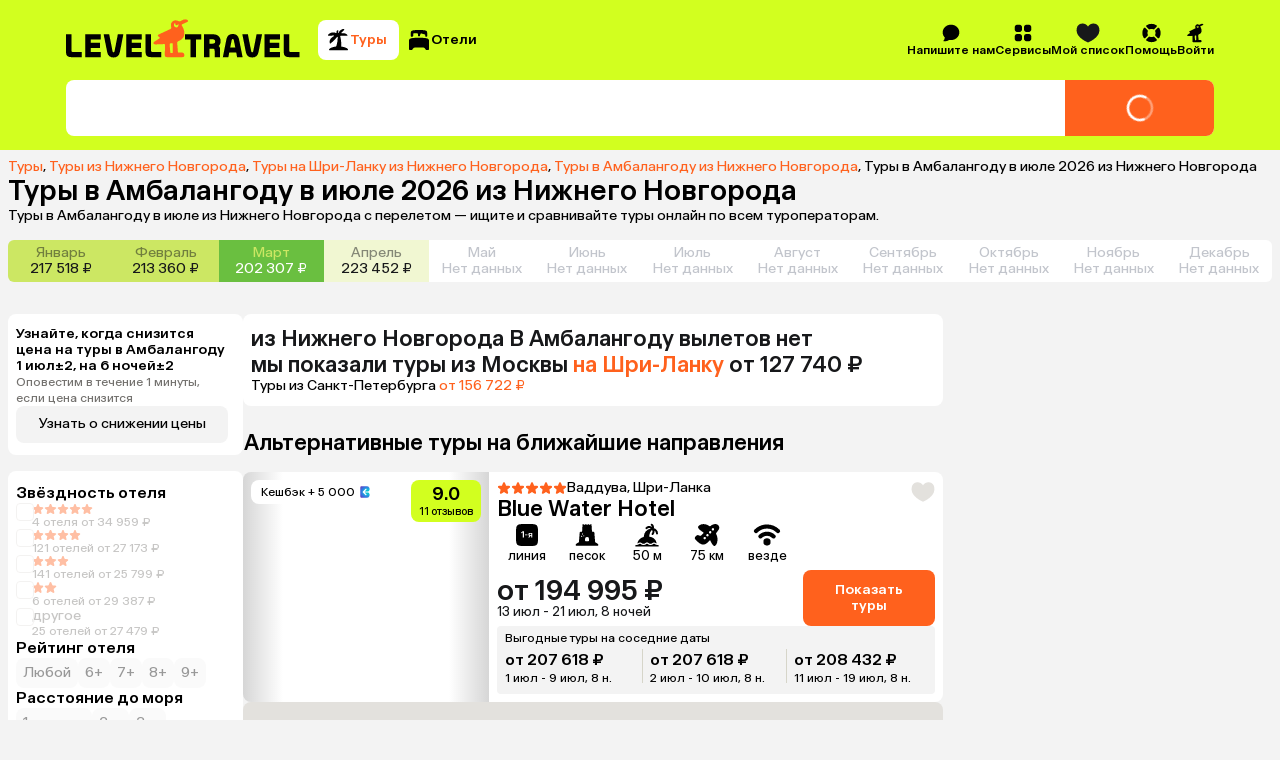

--- FILE ---
content_type: text/html; charset=utf-8
request_url: https://level.travel/explore/Nizhny_Novgorod-Russia/Ambalangoda-Sri_Lanka/july
body_size: 96542
content:
<!DOCTYPE html><html lang="ru" data-sentry-component="RootLayout" data-sentry-source-file="RootLayout.tsx"><head><meta charSet="utf-8"/><meta name="viewport" content="width=device-width, initial-scale=1"/><link rel="preload" href="https://assets.cdn.level.travel/assets/next/prod/_next/static/media/13525d18cb7aa5b7-s.p.woff2" as="font" crossorigin="" type="font/woff2"/><link rel="preload" href="https://assets.cdn.level.travel/assets/next/prod/_next/static/media/e9baa50d627cad48-s.p.woff2" as="font" crossorigin="" type="font/woff2"/><link rel="stylesheet" href="https://assets.cdn.level.travel/assets/next/prod/_next/static/css/7fc26e06643aeed1.css" data-precedence="next"/><link rel="stylesheet" href="https://assets.cdn.level.travel/assets/next/prod/_next/static/css/14c696a3bbbc13e1.css" data-precedence="next"/><link rel="stylesheet" href="https://assets.cdn.level.travel/assets/next/prod/_next/static/css/aefdbc8f8c0816d2.css" data-precedence="next"/><link rel="stylesheet" href="https://assets.cdn.level.travel/assets/next/prod/_next/static/css/0ef6568a8a3b56c9.css" data-precedence="next"/><link rel="stylesheet" href="https://assets.cdn.level.travel/assets/next/prod/_next/static/css/00b3f608baf52651.css" data-precedence="next"/><link rel="stylesheet" href="https://assets.cdn.level.travel/assets/next/prod/_next/static/css/b96d5059baebb249.css" data-precedence="next"/><link rel="stylesheet" href="https://assets.cdn.level.travel/assets/next/prod/_next/static/css/75919a6205a925ba.css" data-precedence="next"/><link rel="stylesheet" href="https://assets.cdn.level.travel/assets/next/prod/_next/static/css/cf766b51cd170aab.css" data-precedence="next"/><link rel="stylesheet" href="https://assets.cdn.level.travel/assets/next/prod/_next/static/css/b797397de2ef5086.css" data-precedence="next"/><link rel="stylesheet" href="https://assets.cdn.level.travel/assets/next/prod/_next/static/css/6662d1d82d504d5c.css" data-precedence="next"/><link rel="stylesheet" href="https://assets.cdn.level.travel/assets/next/prod/_next/static/css/7771c6fd85bb5725.css" data-precedence="next"/><link rel="stylesheet" href="https://assets.cdn.level.travel/assets/next/prod/_next/static/css/634d2ec7a1869084.css" data-precedence="next"/><link rel="stylesheet" href="https://assets.cdn.level.travel/assets/next/prod/_next/static/css/2c341f34d1b037fb.css" data-precedence="next"/><link rel="stylesheet" href="https://assets.cdn.level.travel/assets/next/prod/_next/static/css/e8f41397ebde4692.css" data-precedence="next"/><link rel="stylesheet" href="https://assets.cdn.level.travel/assets/next/prod/_next/static/css/fa52c849aa43e1bd.css" data-precedence="next"/><link rel="stylesheet" href="https://assets.cdn.level.travel/assets/next/prod/_next/static/css/f62da330ca632d46.css" data-precedence="next"/><link rel="stylesheet" href="https://assets.cdn.level.travel/assets/next/prod/_next/static/css/f54a8331889a3333.css" as="style" data-precedence="dynamic"/><link rel="preload" as="script" fetchPriority="low" href="https://assets.cdn.level.travel/assets/next/prod/_next/static/chunks/webpack-0a8aec727ceaa108.js"/><script src="https://assets.cdn.level.travel/assets/next/prod/_next/static/chunks/1dd3208c-c51f5126dd21ba38.js" async=""></script><script src="https://assets.cdn.level.travel/assets/next/prod/_next/static/chunks/7698-bb84134f050dbf41.js" async=""></script><script src="https://assets.cdn.level.travel/assets/next/prod/_next/static/chunks/main-app-aada707cbdebd4bb.js" async=""></script><script src="https://assets.cdn.level.travel/assets/next/prod/_next/static/chunks/app/global-error-b64d89077fbc798a.js" async=""></script><script src="https://assets.cdn.level.travel/assets/next/prod/_next/static/chunks/2f0b94e8-49bb3acf9be9eada.js" async=""></script><script src="https://assets.cdn.level.travel/assets/next/prod/_next/static/chunks/2231-0f490592696f27ca.js" async=""></script><script src="https://assets.cdn.level.travel/assets/next/prod/_next/static/chunks/677-f8a3308a12b450ab.js" async=""></script><script src="https://assets.cdn.level.travel/assets/next/prod/_next/static/chunks/4827-2be7e7d136a403ee.js" async=""></script><script src="https://assets.cdn.level.travel/assets/next/prod/_next/static/chunks/5095-dd0416a04b488121.js" async=""></script><script src="https://assets.cdn.level.travel/assets/next/prod/_next/static/chunks/1517-929b1b1eef02a73d.js" async=""></script><script src="https://assets.cdn.level.travel/assets/next/prod/_next/static/chunks/2931-842e89dea5ca5f20.js" async=""></script><script src="https://assets.cdn.level.travel/assets/next/prod/_next/static/chunks/3478-65c23ac3b88e0661.js" async=""></script><script src="https://assets.cdn.level.travel/assets/next/prod/_next/static/chunks/app/%5Bplatform%5D/%5Blocale%5D/explore/%5Bdeparture%5D/%5Bdestination%5D/layout-15d819044090021b.js" async=""></script><script src="https://assets.cdn.level.travel/assets/next/prod/_next/static/chunks/6183-2922df80318aec25.js" async=""></script><script src="https://assets.cdn.level.travel/assets/next/prod/_next/static/chunks/103-f785eb591cdc55e2.js" async=""></script><script src="https://assets.cdn.level.travel/assets/next/prod/_next/static/chunks/4220-316a8f2024b22c60.js" async=""></script><script src="https://assets.cdn.level.travel/assets/next/prod/_next/static/chunks/5422-47b154b85f4f80bc.js" async=""></script><script src="https://assets.cdn.level.travel/assets/next/prod/_next/static/chunks/1488-a59355ee3f2b17bb.js" async=""></script><script src="https://assets.cdn.level.travel/assets/next/prod/_next/static/chunks/4842-490deac6021ca15f.js" async=""></script><script src="https://assets.cdn.level.travel/assets/next/prod/_next/static/chunks/1789-57f5191cf07b3921.js" async=""></script><script src="https://assets.cdn.level.travel/assets/next/prod/_next/static/chunks/9274-549bd9f51ebc94cd.js" async=""></script><script src="https://assets.cdn.level.travel/assets/next/prod/_next/static/chunks/9683-55606de49aabd2e1.js" async=""></script><script src="https://assets.cdn.level.travel/assets/next/prod/_next/static/chunks/1291-a455530792cfe33d.js" async=""></script><script src="https://assets.cdn.level.travel/assets/next/prod/_next/static/chunks/5866-bd4969b6767fccf8.js" async=""></script><script src="https://assets.cdn.level.travel/assets/next/prod/_next/static/chunks/6689-7ee28eb66b317f9f.js" async=""></script><script src="https://assets.cdn.level.travel/assets/next/prod/_next/static/chunks/8036-bfc9ac2cdf782888.js" async=""></script><script src="https://assets.cdn.level.travel/assets/next/prod/_next/static/chunks/1947-615d0f3b77b515c7.js" async=""></script><script src="https://assets.cdn.level.travel/assets/next/prod/_next/static/chunks/7710-5b91a4ff0a67ba89.js" async=""></script><script src="https://assets.cdn.level.travel/assets/next/prod/_next/static/chunks/6031-d3232a29f618e079.js" async=""></script><script src="https://assets.cdn.level.travel/assets/next/prod/_next/static/chunks/9537-cd7bb59397a21263.js" async=""></script><script src="https://assets.cdn.level.travel/assets/next/prod/_next/static/chunks/563-65e230bbc79ef693.js" async=""></script><script src="https://assets.cdn.level.travel/assets/next/prod/_next/static/chunks/8267-a33377f798e7e843.js" async=""></script><script src="https://assets.cdn.level.travel/assets/next/prod/_next/static/chunks/2632-079d56446275883f.js" async=""></script><script src="https://assets.cdn.level.travel/assets/next/prod/_next/static/chunks/app/%5Bplatform%5D/%5Blocale%5D/layout-1b07d323cb98099c.js" async=""></script><script type="text/javascript" src="https://api.flocktory.com/v2/loader.js?site_id=2113" async=""></script><script src="https://assets.cdn.level.travel/assets/next/prod/_next/static/chunks/app/%5Bplatform%5D/%5Blocale%5D/not-found-400ec60092105f97.js" async=""></script><script src="https://assets.cdn.level.travel/assets/next/prod/_next/static/chunks/8bb4d8db-673a8470a295427e.js" async=""></script><script src="https://assets.cdn.level.travel/assets/next/prod/_next/static/chunks/2617-fd0004f1efc9936e.js" async=""></script><script src="https://assets.cdn.level.travel/assets/next/prod/_next/static/chunks/8833-a34ba42970ffcfe9.js" async=""></script><script src="https://assets.cdn.level.travel/assets/next/prod/_next/static/chunks/3345-fa117984bec916c1.js" async=""></script><script src="https://assets.cdn.level.travel/assets/next/prod/_next/static/chunks/7971-94a857d87d6a7901.js" async=""></script><script src="https://assets.cdn.level.travel/assets/next/prod/_next/static/chunks/app/%5Bplatform%5D/%5Blocale%5D/explore/%5Bdeparture%5D/%5Bdestination%5D/%5BregionOrPopular%5D/page-c6ee6be78e94aaf5.js" async=""></script><link rel="preload" href="https://api.mindbox.ru/scripts/v1/tracker.js" as="script"/><link rel="preload" href="https://cdn.targetads.io/websdk/index.js" as="script"/><link rel="preload" href="https://yandex.ru/ads/system/context.js" as="script"/><title>Туры в Амбалангоду в июле 2026 из Нижнего Новгорода</title><meta name="description" content="Туры в Амбалангоду в июле 2026 с вылетом из Нижнего Новгорода. Быстрый поиск по всем ведущим туроператорам. Сравнивайте цены на сайте и в приложении, путешествуйте выгодно! Оплата картой онлайн. Рассрочка 0% до 120 дней. Поддержка 24/7."/><meta name="author" content="Level.Travel"/><link rel="manifest" href="/manifest.webmanifest" crossorigin="use-credentials"/><link rel="canonical" href="https://level.travel/explore/Nizhny_Novgorod-Russia/Ambalangoda-Sri_Lanka/july"/><meta name="msvalidate.01" content="540E0C28E17AD3E427512C7F1430AEFD"/><meta property="og:title" content="Туры в Амбалангоду в июле 2026 из Нижнего Новгорода"/><meta property="og:description" content="Level Travel - сервис для бронирования туров онлайн с круглосуточной службой поддержки. Найти, забронировать и оплатить тур банковской картой можно через интернет, не выходя из дома. Просто и удобно!"/><meta property="og:url" content="https://level.travel/explore/Nizhny_Novgorod-Russia/Ambalangoda-Sri_Lanka/july"/><meta property="og:site_name" content="Level.Travel"/><meta property="og:locale" content="ru_RU"/><meta property="og:image" content="https://assets.cdn.level.travel/share-lt-200.jpg"/><meta property="og:image:alt" content="Туры в Амбалангоду в июле 2026 из Нижнего Новгорода"/><meta property="og:email" content="hello@level.travel"/><meta property="og:phone_number" content="+7 (495) 134-44-11"/><meta property="og:type" content="website"/><meta name="twitter:card" content="summary_large_image"/><meta name="twitter:title" content="Туры в Амбалангоду в июле 2026 из Нижнего Новгорода"/><meta name="twitter:description" content="Level Travel - сервис для бронирования туров онлайн с круглосуточной службой поддержки. Найти, забронировать и оплатить тур банковской картой можно через интернет, не выходя из дома. Просто и удобно!"/><meta name="twitter:image" content="https://assets.cdn.level.travel/share-lt-200.jpg"/><meta name="twitter:image:alt" content="Туры в Амбалангоду в июле 2026 из Нижнего Новгорода"/><link rel="shortcut icon" href="https://assets.cdn.level.travel/assets/next/prod/_next/static/media/favicon-32.15ce7831.png"/><link rel="icon" href="https://assets.cdn.level.travel/assets/next/prod/_next/static/media/favicon-32.15ce7831.png" sizes="32x32" type="image/png"/><link rel="icon" href="https://assets.cdn.level.travel/assets/next/prod/_next/static/media/favicon-57.844287cc.png" sizes="57x57" type="image/png"/><link rel="icon" href="https://assets.cdn.level.travel/assets/next/prod/_next/static/media/favicon-72.2006a0cf.png" sizes="72x72" type="image/png"/><link rel="icon" href="https://assets.cdn.level.travel/assets/next/prod/_next/static/media/favicon-152.499273e4.png" sizes="152x152" type="image/png"/><link rel="icon" href="https://assets.cdn.level.travel/assets/next/prod/_next/static/media/favicon-195.458ee12f.png" sizes="195x195" type="image/png"/><link rel="icon" href="https://assets.cdn.level.travel/assets/next/prod/_next/static/media/favicon-228.6ee57c90.png" sizes="228x228" type="image/png"/><link rel="icon" href="https://assets.cdn.level.travel/assets/next/prod/_next/static/media/favicon-512.5f4a11f4.png" sizes="512x512" type="image/png"/><link rel="icon" href="https://assets.cdn.level.travel/assets/next/prod/_next/static/media/favicon.b4cf7c99.ico" type="image/x-icon"/><link rel="apple-touch-icon" href="https://assets.cdn.level.travel/assets/next/prod/_next/static/media/favicon-32.15ce7831.png" sizes="32x32"/><meta name="next-size-adjust"/><script src="https://assets.cdn.level.travel/assets/next/prod/_next/static/chunks/polyfills-42372ed130431b0a.js" noModule=""></script></head><body class="__className_669b61"><script>(self.__next_s=self.__next_s||[]).push(["https://cdn.targetads.io/websdk/index.js",{"data-sentry-element":"Script","data-sentry-source-file":"TargetADSScript.tsx","id":"targetads-websdk"}])</script><script src="https://sso-forms-prod.t-static.ru/tid/widget.js" data-sentry-component="TBankIDPixel" data-sentry-source-file="TBankIDPixel.tsx"></script><noscript id="_next-yandex-metrica-pixel"><div><img src="https://mc.yandex.ru/watch/18706828" style="position:absolute; left:-9999px;" alt="" /></div></noscript><div id="modal-root"></div><script type="application/ld+json" data-sentry-component="BreadcrumbsMicrodata" data-sentry-source-file="BreadcrumbsMicrodata.tsx">{"@context":"https://schema.org","@type":"BreadcrumbList","itemListElement":[{"@type":"ListItem","position":1,"name":"Туры","item":"https://level.travel/"},{"@type":"ListItem","position":2,"name":"Туры из Нижнего Новгорода","item":"https://level.travel/explore/Nizhny_Novgorod-Russia/any"},{"@type":"ListItem","position":3,"name":"Туры на Шри-Ланку из Нижнего Новгорода","item":"https://level.travel/explore/Nizhny_Novgorod-Russia/Sri_Lanka"},{"@type":"ListItem","position":4,"name":"Туры в Амбалангоду из Нижнего Новгорода","item":"https://level.travel/explore/Nizhny_Novgorod-Russia/Ambalangoda-Sri_Lanka"}]}</script><header class="SeoHeader_expandedSeoHeader__VB5Xy"><div class="ExpandedHeaderContent_expandedHeaderContent__nDaoo" data-sentry-component="ExpandedHeaderContent" data-sentry-source-file="ExpandedHeaderContent.tsx"><div class="ExpandedHeaderContent_firstRow__9Ofuw"><a class="ExpandedHeaderContent_logo__EyJYi" aria-label="Перейти на главную страницу" data-sentry-element="NextLink" data-sentry-component="Link" data-sentry-source-file="Link.tsx" href="/"><svg xmlns="http://www.w3.org/2000/svg" fill="none" viewBox="0 0 274 45" class="Logo_logoIcon__OAiz_"><path fill="#FF611D" d="M130.383 7.955a2.6 2.6 0 0 1-3.576 1.418A2.59 2.59 0 0 1 125.39 6.2a2.54 2.54 0 0 1 1.254-1.593c.297-.163.391 0 .297.243-.324.825.068 1.824.946 2.16.809.27 1.877.056 2.093-.674.107-.391.472-.406.54-.068a3.1 3.1 0 0 1-.134 1.687zm-6.414 20.928v9.383c0 .607-.202.943-1.011 1.01l-.878.069c-.741.068-.946-.338-1.014-.946l-.741-8.911c-.069-.742.338-1.281 1.147-1.418l1.148-.201c1.011-.134 1.349.136 1.349 1.014m16.809-25.45c1.375-.54 1.31-2.162-.81-2.767-1.957-.554-3.443-.204-5.67 1.011l-1.148.676c-2.295 1.35-3.036-1.014-6.209-.81-3.512.27-6.21 3.71-4.861 7.424.472 1.284.134 2.161-.946 2.633l-13.709 6.346c-1.216.54-1.148 1.554-.069 2.227l.742.472c.946.608 1.011 1.42 0 2.025l-5.13 3.241c-2.296 1.418-1.486 3.375.539 3.375h2.026c3.036-.068 5.806-.202 8.033-.338.878-.065 1.35.136 1.35 1.014l-.202 11.542c0 1.486.471 2.5 2.432 2.5h17.887c1.824 0 2.432-.946 2.432-2.162 0-1.89-1.216-3.375-3.846-3.241l-2.432.204c-.809.068-1.216-.338-1.284-1.216l-.809-10.124c-.069-.744.068-1.216 1.014-1.622 7.559-3.173 8.303-8.033 6.547-13.837-.539-1.755-1.417-3.241-2.158-4.389-.54-.81-.202-1.28.471-1.55l5.812-2.634z"></path><path fill="#000" fill-rule="evenodd" d="M186.286 23.272c.815-4 3.348-6.04 7.345-6.04 3.918 0 6.45 2.123 7.266 6.04l4.16 20.732h-6.364l-1.067-5.469h-8.048l-1.089 5.469h-6.364zm6.041 1.468-1.611 8.08h5.798l-1.575-8.08c-.246-1.062-.575-1.551-1.308-1.551-.732 0-1.061.49-1.304 1.55m-54.061-1.225h6.174v20.489h6.364V23.515h6.174v-5.874h-18.712zm41.247 2.124c0-4.98-3.265-7.998-8.734-7.998h-10.527v26.363h6.364v-9.795h3.674c1.631 0 2.283.735 2.283 2.366v7.429h6.367V35.27c0-1.96-.489-3.265-1.631-4.163 1.388-1.142 2.204-3.102 2.204-5.468m-9.143 2.775h-3.754v-4.979h3.754c1.877 0 2.859.899 2.859 2.53s-1.062 2.45-2.859 2.45m78.028 15.59h-18.039V17.64h18.039v5.957h-11.672v3.835h10.856v5.96h-10.856v4.65h11.672zm12.422-5.96c-1.061 0-1.551-.49-1.551-1.632V17.641h-6.366v20.565c0 4 1.877 5.798 6.04 5.798h12.079v-5.96zm-43.355-1.06c-.246 1.06-.572 1.468-1.225 1.468-.652 0-.978-.409-1.224-1.468l-3.835-19.343h-6.45l4.164 20.728c.815 4 3.265 6.041 7.345 6.041 4.081 0 6.447-2.04 7.263-6.04l4.163-20.73h-6.367zM28.65 38.044h11.672v5.96H22.286V17.64h18.036v5.957H28.65v3.835h10.856v5.96H28.65zM6.367 36.411V17.641H0v20.565c0 4 1.877 5.798 6.04 5.798h12.08v-5.96H7.917c-1.062 0-1.551-.49-1.551-1.632m69.864 1.631h11.672v5.96H69.867V17.642h18.036v5.957H76.23v3.835h10.856v5.96H76.231zm22.529-1.63V17.64h-6.367v20.565c0 4 1.877 5.798 6.04 5.798h12.079v-5.96h-10.201c-1.062 0-1.551-.49-1.551-1.632m-36.322 2.04c-.732 3.837-3.262 5.957-7.262 5.957-4.08 0-6.53-2.04-7.346-5.958l-4.163-20.811h6.447L53.95 36.9c.246 1.142.572 1.551 1.225 1.551.652 0 .978-.409 1.224-1.55l3.755-19.261h6.447z" clip-rule="evenodd"></path></svg></a><nav class="SearchTypeTabs_tabs__uMF72 ExpandedHeaderContent_searchTypeTabs__Ntm4W" data-sentry-component="SearchTypeTabs" data-sentry-source-file="SearchTypeTabs.tsx"><button class="Button_button__86Aws SearchTypeTab_tab__N5Cd6 SearchTypeTab_tabActive__jvQNZ SearchTypeTab_tabCompact__9l5Je SearchTypeTab_tabActiveCompact__tdTTg" type="button" data-sentry-component="Button" data-sentry-source-file="Button.tsx"><svg xmlns="http://www.w3.org/2000/svg" fill="none" viewBox="0 0 24 24" width="24" height="24"><path fill="#000" d="M16.779 5.125c2.154 0 3.997.826 4.589 1.947.209.396-.162.776-.61.776H14.51a.32.32 0 0 0-.31.4c1.062 4.047 1.145 7.38.932 9.788a.545.545 0 0 0 .472.587c2.842.37 5.113 1.234 6.16 2.334.483.511.162 1.411-.507 1.411H3.81c-.67 0-.989-.9-.507-1.41 1.053-1.11 3.35-1.981 6.225-2.343.425-.054.79-.34.913-.75a30.8 30.8 0 0 0 1.31-8.644v-.108c.007-.257-.32-.38-.488-.187-1.97 2.275-4.272 4.326-6.423 6.432-.32.313-.844.31-1.022-.099-.68-1.56.01-4.256 2.258-5.921.373-.277 1.246-.842 1.91-1.265.232-.148.124-.51-.153-.502-1.305.039-3.603.108-5.104.147-.621.015-.968-.617-.542-1.072.925-.985 2.608-2.277 5.09-2.277 1.04 0 2.019.248 2.903.738.176.097.417-.09.372-.286-.28-1.23.022-2.473 1.49-2.66.164-.02.297.126.276.293a80 80 0 0 0-.227 2.316.22.22 0 0 0 .42.112c.379-.684.838-1.553 1.286-2.016C15.187 1.426 16.9.755 18.03 1.08c.428.124.437.653.122.968l-2.699 2.689a.272.272 0 0 0 .214.464c.448-.036.963-.077 1.11-.077z"></path></svg><span class="SearchTypeTab_tabText___Hiay">Туры</span></button><button class="Button_button__86Aws SearchTypeTab_tab__N5Cd6 SearchTypeTab_tabCompact__9l5Je" type="button" data-sentry-component="Button" data-sentry-source-file="Button.tsx"><svg xmlns="http://www.w3.org/2000/svg" fill="none" viewBox="0 0 24 24" width="24" height="24"><path fill="#000" fill-rule="evenodd" d="M12.003 2c8.14 0 8.14.909 8.14 3.105h-.002v3.038c0 .41-.382.714-.784.624a13 13 0 0 0-.7-.132.64.64 0 0 1-.512-.82c.253-.722.04-1.211-.704-1.444l-2.863-.862a.926.926 0 0 0-1.15.61l-.551 1.769a.55.55 0 0 1-.53.387h-.737a.544.544 0 0 1-.55-.545V6.236a.925.925 0 0 0-.924-.924H7.051a.925.925 0 0 0-.924.924v1.74c0 .316-.22.584-.547.631s-.66.103-.947.163a.642.642 0 0 1-.774-.627V5.105C3.859 2.909 3.86 2 12.002 2M22 13.326c0-2.506-.325-3.555-10.11-3.57C2.107 9.771 2 10.818 2 13.326v7.742c0 .51.415.924.924.924h1.602c.634 0 .946-.462 1.184-.97a2.69 2.69 0 0 1 2.413-1.53h7.79c1.02 0 1.978.604 2.412 1.53.24.508.552.97 1.184.97h1.567a.924.924 0 0 0 .924-.924z" clip-rule="evenodd"></path></svg><span class="SearchTypeTab_tabText___Hiay">Отели</span></button></nav><nav class="HeaderMenu_headerNav__Pxe5b" data-sentry-component="HeaderMenu" data-sentry-source-file="HeaderMenu.tsx"><ul class="HeaderMenuList_headerMenuList__F9Ix3" data-sentry-component="HeaderMenuList" data-sentry-source-file="HeaderMenuList.tsx"><!--$!--><template data-dgst="BAILOUT_TO_CLIENT_SIDE_RENDERING"></template><!--/$--><li class="HeaderMenuItem_headerMenuItemWrapper__T0LER HeaderMenuContactUs_headerMenuContactUs__VgctS" data-testid="HEADER_CONTACT_US_TEST_ID" data-sentry-component="HeaderMenuItem" data-sentry-source-file="HeaderMenuItem.tsx"><div class="HeaderMenuItem_headerMenuItem__B8hAJ"><div class="HeaderMenuItem_iconWrapper__0kKhu HeaderMenuItem_iconWrapperTitle__xeZJV"><svg xmlns="http://www.w3.org/2000/svg" fill="none" viewBox="0 0 24 24"><path fill="#000" fill-rule="evenodd" d="M3.196 21.91a.5.5 0 0 0 .28.089c2.867.032 4.97-.523 6.299-1.73.715.15 1.46.23 2.224.23 5.523 0 10-4.141 10-9.25 0-5.108-4.477-9.249-10-9.249S2 6.141 2 11.25c0 2.368.962 4.528 2.545 6.165q-.202 2.005-1.47 3.832a.46.46 0 0 0 .121.662" clip-rule="evenodd"></path></svg></div><span>Напишите нам</span></div></li><li class="HeaderMenuItem_headerMenuItemWrapper__T0LER HeaderMenuService_headerMenuService__e7SJL" data-testid="HEADER_SERVICES_TEST_ID" data-sentry-component="HeaderMenuItem" data-sentry-source-file="HeaderMenuItem.tsx"><div class="HeaderMenuItem_headerMenuItem__B8hAJ"><div class="HeaderMenuItem_iconWrapper__0kKhu HeaderMenuItem_iconWrapperTitle__xeZJV"><svg xmlns="http://www.w3.org/2000/svg" fill="none" viewBox="0 0 24 24"><path fill="#000" fill-rule="evenodd" d="M18.002 10.884c.733 0 1.166-.022 1.522-.111a3.33 3.33 0 0 0 2.354-2.354c.11-.433.11-.944.11-1.977s0-1.555-.11-1.977a3.33 3.33 0 0 0-2.354-2.354C19.09 2 18.58 2 17.547 2s-1.555 0-1.977.111a3.33 3.33 0 0 0-2.354 2.354c-.089.356-.111.778-.111 1.522v.9c0 .743.022 1.176.111 1.532a3.33 3.33 0 0 0 2.354 2.354c.356.089.778.111 1.522.111h.9m-7.108-3.998v-.888c0-.744-.022-1.177-.111-1.533a3.33 3.33 0 0 0-2.354-2.354C7.986 2 7.475 2 6.442 2s-1.555 0-1.977.111a3.33 3.33 0 0 0-2.354 2.354C2 4.887 2 5.41 2 6.442s0 1.555.111 1.977a3.33 3.33 0 0 0 2.354 2.354c.356.089.778.111 1.522.111h.9c.743 0 1.176-.022 1.532-.111a3.33 3.33 0 0 0 2.354-2.354c.089-.356.111-.778.111-1.522m-3.998 6.208h-.888c-.744 0-1.177.022-1.533.111a3.33 3.33 0 0 0-2.354 2.354C2 16.003 2 16.514 2 17.547s0 1.555.111 1.977a3.33 3.33 0 0 0 2.354 2.354c.422.11.944.11 1.977.11s1.555 0 1.977-.11a3.33 3.33 0 0 0 2.354-2.354c.089-.356.111-.778.111-1.522v-.9c0-.743-.022-1.176-.111-1.532a3.33 3.33 0 0 0-2.354-2.354c-.356-.089-.778-.111-1.522-.111m6.219 3.998v.888c0 .744.022 1.177.111 1.533a3.33 3.33 0 0 0 2.354 2.354c.433.11.944.11 1.977.11s1.555 0 1.977-.11a3.33 3.33 0 0 0 2.354-2.354C22 19.09 22 18.58 22 17.547s0-1.555-.111-1.977a3.33 3.33 0 0 0-2.354-2.354c-.356-.089-.778-.111-1.522-.111h-.9c-.743 0-1.176.022-1.532.111a3.33 3.33 0 0 0-2.354 2.354c-.089.356-.111.778-.111 1.522" clip-rule="evenodd"></path></svg></div><span>Сервисы</span></div><div class="HeaderMenuItem_dropdown__uwG2h"><div data-sentry-component="HeaderMenuDropdown" data-sentry-source-file="HeaderMenuDropdown.tsx"><ul class="HeaderMenuDropdown_dropdown__04614"><li class="HeaderMenuDropdown_dropdownItem__tsNWs"><a class="HeaderMenuDropdown_dropdownItemLink__PpneD" data-sentry-element="NextLink" data-sentry-component="Link" data-sentry-source-file="Link.tsx" href="/hot">Лента горящих туров</a></li><li class="HeaderMenuDropdown_dropdownItem__tsNWs"><a class="HeaderMenuDropdown_dropdownItemLink__PpneD" data-sentry-element="NextLink" data-sentry-component="Link" data-sentry-source-file="Link.tsx" href="https://promo.level.travel/calendar">Календарь низких цен</a></li><li class="HeaderMenuDropdown_dropdownItem__tsNWs"><a class="HeaderMenuDropdown_dropdownItemLink__PpneD" data-sentry-element="NextLink" data-sentry-component="Link" data-sentry-source-file="Link.tsx" href="https://promo.level.travel/how-to-find">Как найти выгодный тур</a></li><li class="HeaderMenuDropdown_dropdownItem__tsNWs"><a class="HeaderMenuDropdown_dropdownItemLink__PpneD" data-sentry-element="NextLink" data-sentry-component="Link" data-sentry-source-file="Link.tsx" href="/gift">Подарочные сертификаты</a></li><li class="HeaderMenuDropdown_dropdownItem__tsNWs"><a class="HeaderMenuDropdown_dropdownItemLink__PpneD" data-sentry-element="NextLink" data-sentry-component="Link" data-sentry-source-file="Link.tsx" href="https://promo.level.travel">Акции</a></li><li class="HeaderMenuDropdown_dropdownItem__tsNWs"><a class="HeaderMenuDropdown_dropdownItemLink__PpneD" data-sentry-element="NextLink" data-sentry-component="Link" data-sentry-source-file="Link.tsx" href="https://promo.level.travel/cashback-promo">Суперкэшбек</a></li></ul></div></div></li><div class="HeaderMenuWishlist_iconContainer__WoMA2" data-sentry-component="HeaderMenuWishlist" data-sentry-source-file="HeaderMenuWishlist.tsx"><li class="HeaderMenuItem_headerMenuItemWrapper__T0LER HeaderMenuWishlist_icon__YhhCR" data-sentry-component="HeaderMenuItem" data-sentry-source-file="HeaderMenuItem.tsx"><div class="HeaderMenuItem_headerMenuItem__B8hAJ"><div class="HeaderMenuItem_iconWrapper__0kKhu HeaderMenuItem_iconWrapperTitle__xeZJV"><svg xmlns="http://www.w3.org/2000/svg" fill="none" viewBox="0 0 21 18" class="HeaderMenuWishlist_icon__YhhCR"><path d="M10.544 17.5c.984-.409 9.956-4.316 9.956-10.873 0-6.938-5.876-6.095-5.876-6.095S11.764.847 10.5 3.24C9.235.847 6.376.532 6.376.532S.5-.31.5 6.627c0 6.557 8.972 10.464 9.956 10.873z" clip-rule="evenodd"></path></svg></div><span>Мой список</span></div><div class="HeaderMenuItem_dropdown__uwG2h"><!--$!--><template data-dgst="BAILOUT_TO_CLIENT_SIDE_RENDERING"></template><!--/$--></div></li></div><li class="HeaderMenuItem_headerMenuItemWrapper__T0LER HeaderMenuHelp_headerMenuHelp__NZT1N" data-testid="HEADER_HELP_TEST_ID" data-sentry-component="HeaderMenuItem" data-sentry-source-file="HeaderMenuItem.tsx"><div class="HeaderMenuItem_headerMenuItem__B8hAJ"><div class="HeaderMenuItem_iconWrapper__0kKhu HeaderMenuItem_iconWrapperTitle__xeZJV"><svg xmlns="http://www.w3.org/2000/svg" fill="none" viewBox="0 0 21 20"><path fill="#000" d="M10.5 19.166c1.78 0 3.443-.508 4.85-1.386.607-.38.637-1.217.132-1.722l-2.211-2.213c-.278-.278-.71-.31-1.064-.145a4.07 4.07 0 0 1-3.408 0c-.354-.163-.786-.133-1.064.145l-2.21 2.213c-.506.505-.476 1.343.132 1.722a9.1 9.1 0 0 0 4.848 1.386zM2.72 14.847c.379.607 1.217.638 1.722.133l2.213-2.212c.277-.277.31-.709.145-1.063a4.07 4.07 0 0 1 0-3.408c.163-.354.132-.786-.145-1.063L4.442 5.022c-.505-.505-1.343-.474-1.722.133A9.1 9.1 0 0 0 1.334 10a9.1 9.1 0 0 0 1.386 4.848zM14.347 7.231c-.278.278-.31.71-.145 1.064a4.07 4.07 0 0 1 0 3.408c-.163.354-.133.786.145 1.064l2.213 2.21c.505.506 1.343.476 1.722-.132a9.1 9.1 0 0 0 1.386-4.848 9.1 9.1 0 0 0-1.386-4.848c-.38-.608-1.217-.638-1.722-.133l-2.213 2.211zM15.347 2.22c.607.38.638 1.217.133 1.722l-2.212 2.213c-.277.278-.709.31-1.063.145a4.07 4.07 0 0 0-3.408 0c-.356.163-.786.133-1.064-.145l-2.21-2.213c-.506-.505-.476-1.343.132-1.722A9.1 9.1 0 0 1 10.5.834a9.1 9.1 0 0 1 4.848 1.386z"></path></svg></div><span>Помощь</span></div><div class="HeaderMenuItem_dropdown__uwG2h"><div data-sentry-component="HeaderMenuDropdown" data-sentry-source-file="HeaderMenuDropdown.tsx"><ul class="HeaderMenuDropdown_dropdown__04614"><li class="HeaderMenuDropdown_dropdownItem__tsNWs"><a class="HeaderMenuDropdown_dropdownItemLink__PpneD" data-sentry-element="NextLink" data-sentry-component="Link" data-sentry-source-file="Link.tsx" href="/about">О компании</a></li><li class="HeaderMenuDropdown_dropdownItem__tsNWs"><a class="HeaderMenuDropdown_dropdownItemLink__PpneD" data-sentry-element="NextLink" data-sentry-component="Link" data-sentry-source-file="Link.tsx" href="https://customer.level.travel/countries">Открытые страны и правила въезда</a></li><li class="HeaderMenuDropdown_dropdownItem__tsNWs"><a class="HeaderMenuDropdown_dropdownItemLink__PpneD" data-sentry-element="NextLink" data-sentry-component="Link" data-sentry-source-file="Link.tsx" href="https://help.level.travel">Вопросы и ответы</a></li><li class="HeaderMenuDropdown_dropdownItem__tsNWs"><a class="HeaderMenuDropdown_dropdownItemLink__PpneD" data-sentry-element="NextLink" data-sentry-component="Link" data-sentry-source-file="Link.tsx" href="/testimonials">Отзывы о нас</a></li><li class="HeaderMenuDropdown_dropdownItem__tsNWs"><a class="HeaderMenuDropdown_dropdownItemLink__PpneD" data-sentry-element="NextLink" data-sentry-component="Link" data-sentry-source-file="Link.tsx" href="https://promo.level.travel">Акции</a></li><li class="HeaderMenuDropdown_dropdownItem__tsNWs"><a class="HeaderMenuDropdown_dropdownItemLink__PpneD" data-sentry-element="NextLink" data-sentry-component="Link" data-sentry-source-file="Link.tsx" href="https://promo.level.travel/connect">Контакты</a></li></ul></div></div></li><li class="HeaderMenuItem_headerMenuItemWrapper__T0LER HeaderMenuLogin_headerMenuLogin__62nPb" data-testid="HEADER_LOGIN_TEST_ID" data-sentry-component="HeaderMenuItem" data-sentry-source-file="HeaderMenuItem.tsx"><div class="HeaderMenuItem_headerMenuItem__B8hAJ"><div class="HeaderMenuItem_iconWrapper__0kKhu HeaderMenuItem_iconWrapperTitle__xeZJV"><svg xmlns="http://www.w3.org/2000/svg" fill="none" viewBox="0 0 17 19"><path fill="#000" d="M11.724 3.798c-.216.57-.866.84-1.436.57a1.04 1.04 0 0 1-.568-1.274c.08-.299.27-.516.504-.64.118-.065.156 0 .118.098-.13.33.028.732.38.867.325.11.753.022.84-.27.044-.157.19-.163.217-.028.027.108.055.406-.055.677M9.15 12.2v3.767c0 .245-.081.38-.406.406l-.353.028c-.297.027-.38-.135-.406-.38l-.297-3.577c-.028-.298.136-.515.46-.569l.46-.081c.407-.054.543.054.543.406m6.748-10.216c.554-.217.527-.868-.325-1.111-.786-.222-1.382-.082-2.277.406l-.461.271c-.92.542-1.218-.406-2.492-.325-1.408.108-2.494 1.49-1.952 2.981.19.515.055.868-.38 1.057L2.509 7.81c-.489.216-.461.623-.027.894l.297.189c.38.244.406.57 0 .813l-2.058 1.3c-.922.57-.597 1.356.216 1.356h.813c1.22-.027 2.331-.082 3.226-.136.352-.027.54.054.54.407l-.08 4.634c0 .595.19 1.002.976 1.002h7.18c.731 0 .975-.38.975-.867 0-.759-.487-1.355-1.543-1.301l-.977.081c-.324.028-.488-.135-.515-.487l-.325-4.065c-.027-.298.028-.488.407-.65 3.035-1.274 3.332-3.225 2.628-5.556-.216-.704-.569-1.301-.866-1.761-.218-.325-.082-.515.188-.623l2.333-1.057z"></path></svg></div><span>Войти</span></div></li></ul></nav></div><div class="ExpandedHeaderContent_secondRow__yN4b7"><!--$--><!--$!--><template data-dgst="BAILOUT_TO_CLIENT_SIDE_RENDERING"></template><div data-sentry-component="CigarettePreview" data-sentry-source-file="CigarettePreview.tsx"><div class="CigarettePreview_desktopInputsWrapper__7bW6d"><div class="CigarettePreview_desktopButtonContainer__I9yDO"><svg xmlns="http://www.w3.org/2000/svg" fill="none" viewBox="0 0 24 24" class="Loader_loader__bCYWF CigarettePreview_desktopLoader__30bIw" data-sentry-element="LoaderIcon" data-sentry-source-file="Loader.tsx" data-sentry-component="Loader"><g fill="#fff" fill-rule="evenodd" clip-rule="evenodd"><path d="M12 3.938a8.062 8.062 0 1 0 0 16.124 8.062 8.062 0 0 0 0-16.125M2.063 12c0-5.488 4.449-9.937 9.937-9.937S21.938 6.512 21.938 12s-4.45 9.938-9.938 9.938S2.063 17.488 2.063 12" opacity="0.4"></path><path d="M12 3.938A8.062 8.062 0 0 0 6.29 17.69a.938.938 0 0 1-1.33 1.324A9.9 9.9 0 0 1 2.064 12c0-5.488 4.449-9.937 9.937-9.937S21.938 6.512 21.938 12a.937.937 0 1 1-1.875 0A8.06 8.06 0 0 0 12 3.938"></path></g></svg></div></div></div><!--/$--><!--/$--></div></div></header><div class="PageContainer_container__AeMdq"><section class="Header_headerContainer__xJ7mk" data-sentry-component="Header" data-sentry-source-file="Header.tsx"><nav class="Breadcrumbs_breadcrumbsWrapper__LPLhu" data-sentry-component="Breadcrumbs" data-sentry-source-file="Breadcrumbs.tsx"><ol class=""><li class="Breadcrumbs_breadcrumb__GdZqp"><a class="Header_link__tOcTO" data-sentry-element="NextLink" data-sentry-component="Link" data-sentry-source-file="Link.tsx" href="/"><span>Туры</span></a><span>, </span></li><li class="Breadcrumbs_breadcrumb__GdZqp"><a class="Header_link__tOcTO" data-sentry-element="NextLink" data-sentry-component="Link" data-sentry-source-file="Link.tsx" href="/explore/Nizhny_Novgorod-Russia/any"><span>Туры из Нижнего Новгорода</span></a><span>, </span></li><li class="Breadcrumbs_breadcrumb__GdZqp"><a class="Header_link__tOcTO" data-sentry-element="NextLink" data-sentry-component="Link" data-sentry-source-file="Link.tsx" href="/explore/Nizhny_Novgorod-Russia/Sri_Lanka"><span>Туры на Шри-Ланку из Нижнего Новгорода</span></a><span>, </span></li><li class="Breadcrumbs_breadcrumb__GdZqp"><a class="Header_link__tOcTO" data-sentry-element="NextLink" data-sentry-component="Link" data-sentry-source-file="Link.tsx" href="/explore/Nizhny_Novgorod-Russia/Ambalangoda-Sri_Lanka"><span>Туры в Амбалангоду из Нижнего Новгорода</span></a><span>, </span></li><li class="Breadcrumbs_breadcrumb__GdZqp"><span>Туры в Амбалангоду в июле 2026 из Нижнего Новгорода</span></li></ol></nav><h1 class="Header_header__Od0OY">Туры в Амбалангоду в июле 2026 из Нижнего Новгорода</h1><p class="Header_description__IW0a5">Туры в Амбалангоду в июле из Нижнего Новгорода с перелетом — ищите и сравнивайте туры онлайн по всем туроператорам.</p><section class="MonthSegments_container__jB1Lv" data-sentry-component="MonthSegments" data-sentry-source-file="MonthSegments.tsx"><div class="MonthSegments_monthsContainer__njDYE"><a class="Month_backgroundClassname4__RLA0v Month_container__bIbcf" data-sentry-element="NextLink" data-sentry-component="Link" data-sentry-source-file="Link.tsx" href="/explore/Nizhny_Novgorod-Russia/Ambalangoda-Sri_Lanka/january"><div class="Month_contentContainer__zkryZ"><p class="Month_segmentColorClassname4__M2bhw">Январь</p><span class="Month_priceColorClassname4__N24iF">217 518 ₽</span></div></a><a class="Month_backgroundClassname4__RLA0v Month_container__bIbcf" data-sentry-element="NextLink" data-sentry-component="Link" data-sentry-source-file="Link.tsx" href="/explore/Nizhny_Novgorod-Russia/Ambalangoda-Sri_Lanka/february"><div class="Month_contentContainer__zkryZ"><p class="Month_segmentColorClassname4__M2bhw">Февраль</p><span class="Month_priceColorClassname4__N24iF">213 360 ₽</span></div></a><a class="Month_backgroundClassname5__HpEau Month_container__bIbcf" data-sentry-element="NextLink" data-sentry-component="Link" data-sentry-source-file="Link.tsx" href="/explore/Nizhny_Novgorod-Russia/Ambalangoda-Sri_Lanka/march"><div class="Month_contentContainer__zkryZ"><p class="Month_segmentColorClassname5__MukKa">Март</p><span class="Month_priceColorClassname5__YkxH_">202 307 ₽</span></div></a><a class="Month_backgroundClassname3__WAfnH Month_container__bIbcf" data-sentry-element="NextLink" data-sentry-component="Link" data-sentry-source-file="Link.tsx" href="/explore/Nizhny_Novgorod-Russia/Ambalangoda-Sri_Lanka/april"><div class="Month_contentContainer__zkryZ"><p class="Month_segmentColorClassname3__FZs6I">Апрель</p><span class="Month_priceColorClassname3__mnwZk">223 452 ₽</span></div></a><a class="Month_backgroundClassname0__7oJbs Month_container__bIbcf" data-sentry-element="NextLink" data-sentry-component="Link" data-sentry-source-file="Link.tsx" href="/explore/Nizhny_Novgorod-Russia/Ambalangoda-Sri_Lanka/may"><div class="Month_contentContainer__zkryZ"><p class="Month_segmentColorClassname0__r3jW9">Май</p><span class="Month_noInfo__61u4Q">Нет данных</span></div></a><a class="Month_backgroundClassname0__7oJbs Month_container__bIbcf" data-sentry-element="NextLink" data-sentry-component="Link" data-sentry-source-file="Link.tsx" href="/explore/Nizhny_Novgorod-Russia/Ambalangoda-Sri_Lanka/june"><div class="Month_contentContainer__zkryZ"><p class="Month_segmentColorClassname0__r3jW9">Июнь</p><span class="Month_noInfo__61u4Q">Нет данных</span></div></a><a class="Month_backgroundClassname0__7oJbs Month_container__bIbcf" data-sentry-element="NextLink" data-sentry-component="Link" data-sentry-source-file="Link.tsx" href="/explore/Nizhny_Novgorod-Russia/Ambalangoda-Sri_Lanka/july"><div class="Month_contentContainer__zkryZ"><p class="Month_segmentColorClassname0__r3jW9">Июль</p><span class="Month_noInfo__61u4Q">Нет данных</span></div></a><a class="Month_backgroundClassname0__7oJbs Month_container__bIbcf" data-sentry-element="NextLink" data-sentry-component="Link" data-sentry-source-file="Link.tsx" href="/explore/Nizhny_Novgorod-Russia/Ambalangoda-Sri_Lanka/august"><div class="Month_contentContainer__zkryZ"><p class="Month_segmentColorClassname0__r3jW9">Август</p><span class="Month_noInfo__61u4Q">Нет данных</span></div></a><a class="Month_backgroundClassname0__7oJbs Month_container__bIbcf" data-sentry-element="NextLink" data-sentry-component="Link" data-sentry-source-file="Link.tsx" href="/explore/Nizhny_Novgorod-Russia/Ambalangoda-Sri_Lanka/september"><div class="Month_contentContainer__zkryZ"><p class="Month_segmentColorClassname0__r3jW9">Сентябрь</p><span class="Month_noInfo__61u4Q">Нет данных</span></div></a><a class="Month_backgroundClassname0__7oJbs Month_container__bIbcf" data-sentry-element="NextLink" data-sentry-component="Link" data-sentry-source-file="Link.tsx" href="/explore/Nizhny_Novgorod-Russia/Ambalangoda-Sri_Lanka/october"><div class="Month_contentContainer__zkryZ"><p class="Month_segmentColorClassname0__r3jW9">Октябрь</p><span class="Month_noInfo__61u4Q">Нет данных</span></div></a><a class="Month_backgroundClassname0__7oJbs Month_container__bIbcf" data-sentry-element="NextLink" data-sentry-component="Link" data-sentry-source-file="Link.tsx" href="/explore/Nizhny_Novgorod-Russia/Ambalangoda-Sri_Lanka/november"><div class="Month_contentContainer__zkryZ"><p class="Month_segmentColorClassname0__r3jW9">Ноябрь</p><span class="Month_noInfo__61u4Q">Нет данных</span></div></a><a class="Month_backgroundClassname0__7oJbs Month_container__bIbcf" data-sentry-element="NextLink" data-sentry-component="Link" data-sentry-source-file="Link.tsx" href="/explore/Nizhny_Novgorod-Russia/Ambalangoda-Sri_Lanka/december"><div class="Month_contentContainer__zkryZ"><p class="Month_segmentColorClassname0__r3jW9">Декабрь</p><span class="Month_noInfo__61u4Q">Нет данных</span></div></a></div></section></section><div class="PageContainer_wrapper__gja7F"><div class="MainContainer_mainSection__6B2Nr" data-sentry-component="MainContainer" data-sentry-source-file="MainContainer.tsx"><div class="LeftSection_stickyBox__kxG1R"><div class="LeftSection_sidebar__YNwiT LeftSection_subscribeWrapper__yXEsK"><div data-sentry-component="SubscriptionForm" data-sentry-source-file="SubscriptionForm.tsx"><div class="DefaultStep_container__454yZ" data-sentry-component="DefaultStep" data-sentry-source-file="DefaultStep.tsx"><span class="DefaultStep_text__R7hja">Узнайте, когда снизится цена на туры в Амбалангоду 1 июл±2, на 6 ночей±2</span><label class="DefaultStep_label__VmN6n">Оповестим в течение 1 минуты, если цена снизится</label><button class="Button_button__86Aws Button_grey__BhIUO DefaultStep_button__TwXO0" type="button" data-sentry-element="Button" data-sentry-source-file="Button.tsx" data-sentry-component="Button"><span>Узнать о снижении цены</span></button></div></div></div><div class="LeftSection_sidebar__YNwiT"><div class="ExploreFiltersContent_container__01IBj" data-sentry-component="ExploreFiltersContent" data-sentry-source-file="ExploreFiltersContent.tsx"><div class="ExploreFiltersContent_content__2Hzj3"><div><div class="OptionFilter_container__L2I4b" data-sentry-component="OptionFilter" data-sentry-source-file="OptionFilter.tsx"><h4 class="OptionFilter_heading__wg2Wr OptionFilter_headingWithResetButton__yaZz4">Звёздность отеля</h4><div class="OptionFilter_option__vdigP OptionFilter_disabled__Vjk8p"><div class="Checkbox_container__ZT6ez" data-sentry-component="Checkbox" data-sentry-source-file="Checkbox.tsx"><input type="checkbox" class="Checkbox_checkbox__jOqcw"/></div><div><label><div class="HotelStars_container__upKSK" data-sentry-component="HotelStars" data-sentry-source-file="HotelStars.tsx"><svg xmlns="http://www.w3.org/2000/svg" fill="none" viewBox="0 0 14 14"><path fill="#FF611D" fill-rule="evenodd" d="m1.772 4.88 3.157-.215 1.179-2.936c.323-.804 1.46-.804 1.784 0L9.07 4.665l3.157.215c.864.058 1.215 1.14.55 1.695l-2.427 2.03.772 3.068c.211.84-.71 1.508-1.443 1.049L7 11.039 4.32 12.72c-.734.46-1.654-.208-1.443-1.048l.772-3.069L1.22 6.575C.557 6.02.908 4.938 1.772 4.88" clip-rule="evenodd"></path></svg><svg xmlns="http://www.w3.org/2000/svg" fill="none" viewBox="0 0 14 14"><path fill="#FF611D" fill-rule="evenodd" d="m1.772 4.88 3.157-.215 1.179-2.936c.323-.804 1.46-.804 1.784 0L9.07 4.665l3.157.215c.864.058 1.215 1.14.55 1.695l-2.427 2.03.772 3.068c.211.84-.71 1.508-1.443 1.049L7 11.039 4.32 12.72c-.734.46-1.654-.208-1.443-1.048l.772-3.069L1.22 6.575C.557 6.02.908 4.938 1.772 4.88" clip-rule="evenodd"></path></svg><svg xmlns="http://www.w3.org/2000/svg" fill="none" viewBox="0 0 14 14"><path fill="#FF611D" fill-rule="evenodd" d="m1.772 4.88 3.157-.215 1.179-2.936c.323-.804 1.46-.804 1.784 0L9.07 4.665l3.157.215c.864.058 1.215 1.14.55 1.695l-2.427 2.03.772 3.068c.211.84-.71 1.508-1.443 1.049L7 11.039 4.32 12.72c-.734.46-1.654-.208-1.443-1.048l.772-3.069L1.22 6.575C.557 6.02.908 4.938 1.772 4.88" clip-rule="evenodd"></path></svg><svg xmlns="http://www.w3.org/2000/svg" fill="none" viewBox="0 0 14 14"><path fill="#FF611D" fill-rule="evenodd" d="m1.772 4.88 3.157-.215 1.179-2.936c.323-.804 1.46-.804 1.784 0L9.07 4.665l3.157.215c.864.058 1.215 1.14.55 1.695l-2.427 2.03.772 3.068c.211.84-.71 1.508-1.443 1.049L7 11.039 4.32 12.72c-.734.46-1.654-.208-1.443-1.048l.772-3.069L1.22 6.575C.557 6.02.908 4.938 1.772 4.88" clip-rule="evenodd"></path></svg><svg xmlns="http://www.w3.org/2000/svg" fill="none" viewBox="0 0 14 14"><path fill="#FF611D" fill-rule="evenodd" d="m1.772 4.88 3.157-.215 1.179-2.936c.323-.804 1.46-.804 1.784 0L9.07 4.665l3.157.215c.864.058 1.215 1.14.55 1.695l-2.427 2.03.772 3.068c.211.84-.71 1.508-1.443 1.049L7 11.039 4.32 12.72c-.734.46-1.654-.208-1.443-1.048l.772-3.069L1.22 6.575C.557 6.02.908 4.938 1.772 4.88" clip-rule="evenodd"></path></svg></div></label><p class="OptionFilter_details__MGqBr">4 отеля от 34 959 ₽</p></div></div><div class="OptionFilter_option__vdigP OptionFilter_disabled__Vjk8p"><div class="Checkbox_container__ZT6ez" data-sentry-component="Checkbox" data-sentry-source-file="Checkbox.tsx"><input type="checkbox" class="Checkbox_checkbox__jOqcw"/></div><div><label><div class="HotelStars_container__upKSK" data-sentry-component="HotelStars" data-sentry-source-file="HotelStars.tsx"><svg xmlns="http://www.w3.org/2000/svg" fill="none" viewBox="0 0 14 14"><path fill="#FF611D" fill-rule="evenodd" d="m1.772 4.88 3.157-.215 1.179-2.936c.323-.804 1.46-.804 1.784 0L9.07 4.665l3.157.215c.864.058 1.215 1.14.55 1.695l-2.427 2.03.772 3.068c.211.84-.71 1.508-1.443 1.049L7 11.039 4.32 12.72c-.734.46-1.654-.208-1.443-1.048l.772-3.069L1.22 6.575C.557 6.02.908 4.938 1.772 4.88" clip-rule="evenodd"></path></svg><svg xmlns="http://www.w3.org/2000/svg" fill="none" viewBox="0 0 14 14"><path fill="#FF611D" fill-rule="evenodd" d="m1.772 4.88 3.157-.215 1.179-2.936c.323-.804 1.46-.804 1.784 0L9.07 4.665l3.157.215c.864.058 1.215 1.14.55 1.695l-2.427 2.03.772 3.068c.211.84-.71 1.508-1.443 1.049L7 11.039 4.32 12.72c-.734.46-1.654-.208-1.443-1.048l.772-3.069L1.22 6.575C.557 6.02.908 4.938 1.772 4.88" clip-rule="evenodd"></path></svg><svg xmlns="http://www.w3.org/2000/svg" fill="none" viewBox="0 0 14 14"><path fill="#FF611D" fill-rule="evenodd" d="m1.772 4.88 3.157-.215 1.179-2.936c.323-.804 1.46-.804 1.784 0L9.07 4.665l3.157.215c.864.058 1.215 1.14.55 1.695l-2.427 2.03.772 3.068c.211.84-.71 1.508-1.443 1.049L7 11.039 4.32 12.72c-.734.46-1.654-.208-1.443-1.048l.772-3.069L1.22 6.575C.557 6.02.908 4.938 1.772 4.88" clip-rule="evenodd"></path></svg><svg xmlns="http://www.w3.org/2000/svg" fill="none" viewBox="0 0 14 14"><path fill="#FF611D" fill-rule="evenodd" d="m1.772 4.88 3.157-.215 1.179-2.936c.323-.804 1.46-.804 1.784 0L9.07 4.665l3.157.215c.864.058 1.215 1.14.55 1.695l-2.427 2.03.772 3.068c.211.84-.71 1.508-1.443 1.049L7 11.039 4.32 12.72c-.734.46-1.654-.208-1.443-1.048l.772-3.069L1.22 6.575C.557 6.02.908 4.938 1.772 4.88" clip-rule="evenodd"></path></svg></div></label><p class="OptionFilter_details__MGqBr">121 отелей от 27 173 ₽</p></div></div><div class="OptionFilter_option__vdigP OptionFilter_disabled__Vjk8p"><div class="Checkbox_container__ZT6ez" data-sentry-component="Checkbox" data-sentry-source-file="Checkbox.tsx"><input type="checkbox" class="Checkbox_checkbox__jOqcw"/></div><div><label><div class="HotelStars_container__upKSK" data-sentry-component="HotelStars" data-sentry-source-file="HotelStars.tsx"><svg xmlns="http://www.w3.org/2000/svg" fill="none" viewBox="0 0 14 14"><path fill="#FF611D" fill-rule="evenodd" d="m1.772 4.88 3.157-.215 1.179-2.936c.323-.804 1.46-.804 1.784 0L9.07 4.665l3.157.215c.864.058 1.215 1.14.55 1.695l-2.427 2.03.772 3.068c.211.84-.71 1.508-1.443 1.049L7 11.039 4.32 12.72c-.734.46-1.654-.208-1.443-1.048l.772-3.069L1.22 6.575C.557 6.02.908 4.938 1.772 4.88" clip-rule="evenodd"></path></svg><svg xmlns="http://www.w3.org/2000/svg" fill="none" viewBox="0 0 14 14"><path fill="#FF611D" fill-rule="evenodd" d="m1.772 4.88 3.157-.215 1.179-2.936c.323-.804 1.46-.804 1.784 0L9.07 4.665l3.157.215c.864.058 1.215 1.14.55 1.695l-2.427 2.03.772 3.068c.211.84-.71 1.508-1.443 1.049L7 11.039 4.32 12.72c-.734.46-1.654-.208-1.443-1.048l.772-3.069L1.22 6.575C.557 6.02.908 4.938 1.772 4.88" clip-rule="evenodd"></path></svg><svg xmlns="http://www.w3.org/2000/svg" fill="none" viewBox="0 0 14 14"><path fill="#FF611D" fill-rule="evenodd" d="m1.772 4.88 3.157-.215 1.179-2.936c.323-.804 1.46-.804 1.784 0L9.07 4.665l3.157.215c.864.058 1.215 1.14.55 1.695l-2.427 2.03.772 3.068c.211.84-.71 1.508-1.443 1.049L7 11.039 4.32 12.72c-.734.46-1.654-.208-1.443-1.048l.772-3.069L1.22 6.575C.557 6.02.908 4.938 1.772 4.88" clip-rule="evenodd"></path></svg></div></label><p class="OptionFilter_details__MGqBr">141 отелей от 25 799 ₽</p></div></div><div class="OptionFilter_option__vdigP OptionFilter_disabled__Vjk8p"><div class="Checkbox_container__ZT6ez" data-sentry-component="Checkbox" data-sentry-source-file="Checkbox.tsx"><input type="checkbox" class="Checkbox_checkbox__jOqcw"/></div><div><label><div class="HotelStars_container__upKSK" data-sentry-component="HotelStars" data-sentry-source-file="HotelStars.tsx"><svg xmlns="http://www.w3.org/2000/svg" fill="none" viewBox="0 0 14 14"><path fill="#FF611D" fill-rule="evenodd" d="m1.772 4.88 3.157-.215 1.179-2.936c.323-.804 1.46-.804 1.784 0L9.07 4.665l3.157.215c.864.058 1.215 1.14.55 1.695l-2.427 2.03.772 3.068c.211.84-.71 1.508-1.443 1.049L7 11.039 4.32 12.72c-.734.46-1.654-.208-1.443-1.048l.772-3.069L1.22 6.575C.557 6.02.908 4.938 1.772 4.88" clip-rule="evenodd"></path></svg><svg xmlns="http://www.w3.org/2000/svg" fill="none" viewBox="0 0 14 14"><path fill="#FF611D" fill-rule="evenodd" d="m1.772 4.88 3.157-.215 1.179-2.936c.323-.804 1.46-.804 1.784 0L9.07 4.665l3.157.215c.864.058 1.215 1.14.55 1.695l-2.427 2.03.772 3.068c.211.84-.71 1.508-1.443 1.049L7 11.039 4.32 12.72c-.734.46-1.654-.208-1.443-1.048l.772-3.069L1.22 6.575C.557 6.02.908 4.938 1.772 4.88" clip-rule="evenodd"></path></svg></div></label><p class="OptionFilter_details__MGqBr">6 отелей от 29 387 ₽</p></div></div><div class="OptionFilter_option__vdigP OptionFilter_disabled__Vjk8p"><div class="Checkbox_container__ZT6ez" data-sentry-component="Checkbox" data-sentry-source-file="Checkbox.tsx"><input type="checkbox" class="Checkbox_checkbox__jOqcw"/></div><div><label>другое</label><p class="OptionFilter_details__MGqBr">25 отелей от 27 479 ₽</p></div></div></div></div><div><div class="SwitcherFilter_container__v6YMS" data-sentry-component="SwitcherFilter" data-sentry-source-file="SwitcherFilter.tsx"><h4 class="SwitcherFilter_heading__IwWOz">Рейтинг отеля</h4><div><div class="SwitcherFilter_containerContent__zuYvf"><div class="Switcher_container__ZpQ5Y" data-sentry-component="Switcher" data-sentry-source-file="Switcher.tsx"><button class="Button_button__86Aws SwitcherItem_button__VA9hp SwitcherItem_disabled__RwMe6" type="button" disabled="" data-sentry-element="Button" data-sentry-component="Button" data-sentry-source-file="Button.tsx">Любой</button><button class="Button_button__86Aws SwitcherItem_button__VA9hp SwitcherItem_disabled__RwMe6" type="button" disabled="" data-sentry-element="Button" data-sentry-component="Button" data-sentry-source-file="Button.tsx">6+</button><button class="Button_button__86Aws SwitcherItem_button__VA9hp SwitcherItem_disabled__RwMe6" type="button" disabled="" data-sentry-element="Button" data-sentry-component="Button" data-sentry-source-file="Button.tsx">7+</button><button class="Button_button__86Aws SwitcherItem_button__VA9hp SwitcherItem_disabled__RwMe6" type="button" disabled="" data-sentry-element="Button" data-sentry-component="Button" data-sentry-source-file="Button.tsx">8+</button><button class="Button_button__86Aws SwitcherItem_button__VA9hp SwitcherItem_disabled__RwMe6" type="button" disabled="" data-sentry-element="Button" data-sentry-component="Button" data-sentry-source-file="Button.tsx">9+</button></div></div></div></div></div><div><div class="SwitcherFilter_container__v6YMS" data-sentry-component="SwitcherFilter" data-sentry-source-file="SwitcherFilter.tsx"><h4 class="SwitcherFilter_heading__IwWOz">Расстояние до моря</h4><div><div class="SwitcherFilter_containerContent__zuYvf"><div class="Switcher_container__ZpQ5Y" data-sentry-component="Switcher" data-sentry-source-file="Switcher.tsx"><button class="Button_button__86Aws SwitcherItem_button__VA9hp SwitcherItem_disabled__RwMe6" type="button" disabled="" data-sentry-element="Button" data-sentry-component="Button" data-sentry-source-file="Button.tsx">1-я линия</button><button class="Button_button__86Aws SwitcherItem_button__VA9hp SwitcherItem_disabled__RwMe6" type="button" disabled="" data-sentry-element="Button" data-sentry-component="Button" data-sentry-source-file="Button.tsx">2-я</button><button class="Button_button__86Aws SwitcherItem_button__VA9hp SwitcherItem_disabled__RwMe6" type="button" disabled="" data-sentry-element="Button" data-sentry-component="Button" data-sentry-source-file="Button.tsx">3-я</button></div></div></div></div></div><div><div class="RegionFilter_container__GUfYE" data-sentry-component="RegionFilter" data-sentry-source-file="RegionFilter.tsx"><h4 class="RegionFilter_heading__qA0u7">Регион</h4><div class="RegionFilter_buttonsContainer__Mv9Zc"><button class="Button_button__86Aws Button_grey__BhIUO RegionFilter_button__WBTpV" type="button" disabled="" data-sentry-component="Button" data-sentry-source-file="Button.tsx">Горы</button><button class="Button_button__86Aws Button_grey__BhIUO RegionFilter_button__WBTpV" type="button" disabled="" data-sentry-component="Button" data-sentry-source-file="Button.tsx">Море</button><button class="Button_button__86Aws Button_grey__BhIUO RegionFilter_button__WBTpV" type="button" disabled="" data-sentry-component="Button" data-sentry-source-file="Button.tsx">Культура</button></div><div class="RegionFilter_option__9cbjG RegionFilter_disabled__dZNbX"><div class="Checkbox_container__ZT6ez" data-sentry-component="Checkbox" data-sentry-source-file="Checkbox.tsx"><input type="checkbox" class="Checkbox_checkbox__jOqcw"/></div><div><label>Стамбул<button data-state="closed" class="" data-sentry-element="TooltipRadix.Trigger" data-sentry-source-file="Tooltip.tsx"><svg xmlns="http://www.w3.org/2000/svg" fill="none" viewBox="0 0 16 16" class="RegionFilter_questionMark__FZkno"><path fill="#73716E" fill-rule="evenodd" d="M12.95 12.95a7 7 0 1 1-9.9-9.899 7 7 0 0 1 9.9 9.899M8 3.975c-.566 0-1.13.211-1.56.565l.001-.001c-.435.357-.78.903-.78 1.577a.75.75 0 0 0 1.5 0c0-.131.064-.28.231-.418A1 1 0 0 1 8 5.475c.596 0 .839.341.839.641a.54.54 0 0 1-.074.312c-.058.094-.178.23-.458.426-.513.359-1.057.851-1.057 1.645a.75.75 0 0 0 1.5 0c0-.019 0-.037.038-.089.053-.071.162-.175.379-.328.362-.253.667-.528.875-.867.219-.355.298-.723.298-1.1 0-1.32-1.123-2.14-2.34-2.14m.707 7.732a1 1 0 1 1-1.414-1.414 1 1 0 0 1 1.414 1.414" clip-rule="evenodd"></path></svg></button></label><p class="RegionFilter_details__TYoG5">287 отелей от 25 799 ₽</p></div></div><div class="RegionFilter_option__9cbjG RegionFilter_disabled__dZNbX"><div class="Checkbox_container__ZT6ez" data-sentry-component="Checkbox" data-sentry-source-file="Checkbox.tsx"><input type="checkbox" class="Checkbox_checkbox__jOqcw"/></div><div><label>Анталия<button data-state="closed" class="" data-sentry-element="TooltipRadix.Trigger" data-sentry-source-file="Tooltip.tsx"><svg xmlns="http://www.w3.org/2000/svg" fill="none" viewBox="0 0 16 16" class="RegionFilter_questionMark__FZkno"><path fill="#73716E" fill-rule="evenodd" d="M12.95 12.95a7 7 0 1 1-9.9-9.899 7 7 0 0 1 9.9 9.899M8 3.975c-.566 0-1.13.211-1.56.565l.001-.001c-.435.357-.78.903-.78 1.577a.75.75 0 0 0 1.5 0c0-.131.064-.28.231-.418A1 1 0 0 1 8 5.475c.596 0 .839.341.839.641a.54.54 0 0 1-.074.312c-.058.094-.178.23-.458.426-.513.359-1.057.851-1.057 1.645a.75.75 0 0 0 1.5 0c0-.019 0-.037.038-.089.053-.071.162-.175.379-.328.362-.253.667-.528.875-.867.219-.355.298-.723.298-1.1 0-1.32-1.123-2.14-2.34-2.14m.707 7.732a1 1 0 1 1-1.414-1.414 1 1 0 0 1 1.414 1.414" clip-rule="evenodd"></path></svg></button></label><p class="RegionFilter_details__TYoG5">7 отелей от 31 167 ₽</p></div></div><div class="RegionFilter_option__9cbjG RegionFilter_disabled__dZNbX"><div class="Checkbox_container__ZT6ez" data-sentry-component="Checkbox" data-sentry-source-file="Checkbox.tsx"><input type="checkbox" class="Checkbox_checkbox__jOqcw"/></div><div><label>Сиде<button data-state="closed" class="" data-sentry-element="TooltipRadix.Trigger" data-sentry-source-file="Tooltip.tsx"><svg xmlns="http://www.w3.org/2000/svg" fill="none" viewBox="0 0 16 16" class="RegionFilter_questionMark__FZkno"><path fill="#73716E" fill-rule="evenodd" d="M12.95 12.95a7 7 0 1 1-9.9-9.899 7 7 0 0 1 9.9 9.899M8 3.975c-.566 0-1.13.211-1.56.565l.001-.001c-.435.357-.78.903-.78 1.577a.75.75 0 0 0 1.5 0c0-.131.064-.28.231-.418A1 1 0 0 1 8 5.475c.596 0 .839.341.839.641a.54.54 0 0 1-.074.312c-.058.094-.178.23-.458.426-.513.359-1.057.851-1.057 1.645a.75.75 0 0 0 1.5 0c0-.019 0-.037.038-.089.053-.071.162-.175.379-.328.362-.253.667-.528.875-.867.219-.355.298-.723.298-1.1 0-1.32-1.123-2.14-2.34-2.14m.707 7.732a1 1 0 1 1-1.414-1.414 1 1 0 0 1 1.414 1.414" clip-rule="evenodd"></path></svg></button></label><p class="RegionFilter_details__TYoG5">1 отель от 37 310 ₽</p></div></div></div></div><div><div class="PriceFilter_container__YWl8U" data-sentry-component="PriceFilter" data-sentry-source-file="PriceFilter.tsx"><h4 class="PriceFilter_heading__gQOu8">Бюджет на двоих</h4><div class="PriceSegmentFilter_container__2HYy9" data-sentry-component="PriceSegmentFilter" data-sentry-source-file="PriceSegmentFilter.tsx"><button class="Button_button__86Aws PriceSegmentFilter_button__zYTKU" type="button" style="height:21.73913043478261%" data-sentry-component="Button" data-sentry-source-file="Button.tsx"></button><button class="Button_button__86Aws PriceSegmentFilter_button__zYTKU" type="button" style="height:45.65217391304348%" data-sentry-component="Button" data-sentry-source-file="Button.tsx"></button><button class="Button_button__86Aws PriceSegmentFilter_button__zYTKU" type="button" style="height:100%" data-sentry-component="Button" data-sentry-source-file="Button.tsx"></button><button class="Button_button__86Aws PriceSegmentFilter_button__zYTKU" type="button" style="height:34.78260869565217%" data-sentry-component="Button" data-sentry-source-file="Button.tsx"></button><button class="Button_button__86Aws PriceSegmentFilter_button__zYTKU" type="button" style="height:8.695652173913043%" data-sentry-component="Button" data-sentry-source-file="Button.tsx"></button></div><div class="PriceFilter_inputContainer__ZLmLA"><div class="PriceFilter_inputItem__zcuUg"><span class="PriceFilter_leftLabel__JI0BD PriceFilter_disabled__XgXAy">от</span><input maxLength="9" placeholder="25799" disabled="" type="number" min="0" data-sentry-element="Input" data-sentry-source-file="PriceFilter.tsx" class="Input_input__H3gb4 PriceFilter_input__tIvHn" value=""/><span class="PriceFilter_rightLabel__CwUOB PriceFilter_disabled__XgXAy">₽</span></div><div class="PriceFilter_inputItem__zcuUg"><span class="PriceFilter_leftLabel__JI0BD PriceFilter_disabled__XgXAy">до</span><input maxLength="9" placeholder="38123" disabled="" type="number" min="0" data-sentry-element="Input" data-sentry-source-file="PriceFilter.tsx" class="Input_input__H3gb4 PriceFilter_input__tIvHn" value=""/><span class="PriceFilter_rightLabel__CwUOB PriceFilter_disabled__XgXAy">₽</span></div></div></div></div><div><div class="OptionFilter_container__L2I4b" data-sentry-component="OptionFilter" data-sentry-source-file="OptionFilter.tsx"><h4 class="OptionFilter_heading__wg2Wr OptionFilter_headingWithResetButton__yaZz4">Расположение пляжа</h4><div class="OptionFilter_option__vdigP OptionFilter_disabled__Vjk8p"><div class="Checkbox_container__ZT6ez" data-sentry-component="Checkbox" data-sentry-source-file="Checkbox.tsx"><input type="checkbox" class="Checkbox_checkbox__jOqcw"/></div><div><label>Только собственный</label><p class="OptionFilter_details__MGqBr">3 отеля от 32 251 ₽</p></div></div><div class="OptionFilter_option__vdigP OptionFilter_disabled__Vjk8p"><div class="Checkbox_container__ZT6ez" data-sentry-component="Checkbox" data-sentry-source-file="Checkbox.tsx"><input type="checkbox" class="Checkbox_checkbox__jOqcw"/></div><div><label>Общий</label><p class="OptionFilter_details__MGqBr">6 отелей от 30 379 ₽</p></div></div></div></div><div><div class="OptionFilter_container__L2I4b" data-sentry-component="OptionFilter" data-sentry-source-file="OptionFilter.tsx"><h4 class="OptionFilter_heading__wg2Wr OptionFilter_headingWithResetButton__yaZz4">Пляж</h4><div class="OptionFilter_option__vdigP OptionFilter_disabled__Vjk8p"><div class="Checkbox_container__ZT6ez" data-sentry-component="Checkbox" data-sentry-source-file="Checkbox.tsx"><input type="checkbox" class="Checkbox_checkbox__jOqcw"/></div><div><label>Песок</label><p class="OptionFilter_details__MGqBr">4 отеля от 32 251 ₽</p></div></div><div class="OptionFilter_option__vdigP OptionFilter_disabled__Vjk8p"><div class="Checkbox_container__ZT6ez" data-sentry-component="Checkbox" data-sentry-source-file="Checkbox.tsx"><input type="checkbox" class="Checkbox_checkbox__jOqcw"/></div><div><label>Песок с галькой</label><p class="OptionFilter_details__MGqBr">Нет отелей</p></div></div><div class="OptionFilter_option__vdigP OptionFilter_disabled__Vjk8p"><div class="Checkbox_container__ZT6ez" data-sentry-component="Checkbox" data-sentry-source-file="Checkbox.tsx"><input type="checkbox" class="Checkbox_checkbox__jOqcw"/></div><div><label>Галька</label><p class="OptionFilter_details__MGqBr">2 отеля от 31 167 ₽</p></div></div><div class="OptionFilter_option__vdigP OptionFilter_disabled__Vjk8p"><div class="Checkbox_container__ZT6ez" data-sentry-component="Checkbox" data-sentry-source-file="Checkbox.tsx"><input type="checkbox" class="Checkbox_checkbox__jOqcw"/></div><div><label>Платформа</label><p class="OptionFilter_details__MGqBr">2 отеля от 34 148 ₽</p></div></div></div></div><div><div class="OptionFilter_container__L2I4b" data-sentry-component="OptionFilter" data-sentry-source-file="OptionFilter.tsx"><h4 class="OptionFilter_heading__wg2Wr OptionFilter_headingWithResetButton__yaZz4">Туроператор</h4><div class="OptionFilter_option__vdigP OptionFilter_disabled__Vjk8p"><div class="Checkbox_container__ZT6ez" data-sentry-component="Checkbox" data-sentry-source-file="Checkbox.tsx"><input type="checkbox" class="Checkbox_checkbox__jOqcw"/></div><div><label>ICS Travel</label><p class="OptionFilter_details__MGqBr">262 отеля от 25 799 ₽</p></div></div><div class="OptionFilter_option__vdigP OptionFilter_disabled__Vjk8p"><div class="Checkbox_container__ZT6ez" data-sentry-component="Checkbox" data-sentry-source-file="Checkbox.tsx"><input type="checkbox" class="Checkbox_checkbox__jOqcw"/></div><div><label>Pegast</label><p class="OptionFilter_details__MGqBr">30 отелей от 29 270 ₽</p></div></div><div class="OptionFilter_option__vdigP OptionFilter_disabled__Vjk8p"><div class="Checkbox_container__ZT6ez" data-sentry-component="Checkbox" data-sentry-source-file="Checkbox.tsx"><input type="checkbox" class="Checkbox_checkbox__jOqcw"/></div><div><label>Intourist</label><p class="OptionFilter_details__MGqBr">20 отелей от 31 074 ₽</p></div></div><button class="Button_button__86Aws OptionFilter_bottomHiddenButton__13zZ_" type="button" data-sentry-component="Button" data-sentry-source-file="Button.tsx"><span class="OptionFilter_bottomHidden__JTGbQ">Показать всех туроператоров<svg xmlns="http://www.w3.org/2000/svg" fill="none" viewBox="0 0 16 16" class="OptionFilter_icon__Tp7Rd"><path fill="#B3AEA3" fill-rule="evenodd" d="M8.092 8.733a.134.134 0 0 1-.178 0 899 899 0 0 1-3.846-3.44c-.296-.267-.694-.424-1.05-.245-.157.08-.332.196-.508.367-.204.2-.332.4-.412.571-.145.308-.03.652.179.92 1.463 1.87 3.56 3.715 4.768 4.718a1.49 1.49 0 0 0 1.916 0c1.208-1.002 3.305-2.849 4.764-4.718.209-.268.322-.61.178-.918a2 2 0 0 0-.413-.573 2 2 0 0 0-.508-.367c-.355-.18-.754-.022-1.05.245-1.93 1.736-3.463 3.105-3.84 3.44" clip-rule="evenodd"></path></svg></span></button></div></div><div><div class="OptionFilter_container__L2I4b" data-sentry-component="OptionFilter" data-sentry-source-file="OptionFilter.tsx"><h4 class="OptionFilter_heading__wg2Wr OptionFilter_headingWithResetButton__yaZz4">Ограничения при заселении</h4></div></div><div><div class="OptionFilter_container__L2I4b" data-sentry-component="OptionFilter" data-sentry-source-file="OptionFilter.tsx"><h4 class="OptionFilter_heading__wg2Wr OptionFilter_headingWithResetButton__yaZz4">Тип отеля</h4><div class="OptionFilter_option__vdigP OptionFilter_disabled__Vjk8p"><div class="Checkbox_container__ZT6ez" data-sentry-component="Checkbox" data-sentry-source-file="Checkbox.tsx"><input type="checkbox" class="Checkbox_checkbox__jOqcw"/></div><div><label>Семейный</label><p class="OptionFilter_details__MGqBr">Нет отелей</p></div></div><div class="OptionFilter_option__vdigP OptionFilter_disabled__Vjk8p"><div class="Checkbox_container__ZT6ez" data-sentry-component="Checkbox" data-sentry-source-file="Checkbox.tsx"><input type="checkbox" class="Checkbox_checkbox__jOqcw"/></div><div><label>Романтик</label><p class="OptionFilter_details__MGqBr">1 отель от 38 088 ₽</p></div></div><div class="OptionFilter_option__vdigP OptionFilter_disabled__Vjk8p"><div class="Checkbox_container__ZT6ez" data-sentry-component="Checkbox" data-sentry-source-file="Checkbox.tsx"><input type="checkbox" class="Checkbox_checkbox__jOqcw"/></div><div><label>Активный</label><p class="OptionFilter_details__MGqBr">3 отеля от 29 270 ₽</p></div></div></div></div><div><div class="OptionFilter_container__L2I4b" data-sentry-component="OptionFilter" data-sentry-source-file="OptionFilter.tsx"><h4 class="OptionFilter_heading__wg2Wr OptionFilter_headingWithResetButton__yaZz4">Wi-Fi</h4><div class="OptionFilter_option__vdigP OptionFilter_disabled__Vjk8p"><div><input type="radio" class="RadioButton_radio__Z8p_p" readOnly="" data-sentry-component="RadioButton" data-sentry-source-file="RadioButton.tsx" checked=""/></div><div><label>Все отели</label><p class="OptionFilter_details__MGqBr">304 отеля от 25 799 ₽</p></div></div><div class="OptionFilter_option__vdigP OptionFilter_disabled__Vjk8p"><div><input type="radio" class="RadioButton_radio__Z8p_p" readOnly="" data-sentry-component="RadioButton" data-sentry-source-file="RadioButton.tsx"/></div><div><label>Есть Wi-Fi</label><p class="OptionFilter_details__MGqBr">270 отелей от 25 799 ₽</p></div></div><div class="OptionFilter_option__vdigP OptionFilter_disabled__Vjk8p"><div><input type="radio" class="RadioButton_radio__Z8p_p" readOnly="" data-sentry-component="RadioButton" data-sentry-source-file="RadioButton.tsx"/></div><div><label>Бесплатный Wi-Fi</label><p class="OptionFilter_details__MGqBr">246 отелей от 25 952 ₽</p></div></div></div></div><div><div class="OptionFilter_container__L2I4b" data-sentry-component="OptionFilter" data-sentry-source-file="OptionFilter.tsx"><h4 class="OptionFilter_heading__wg2Wr OptionFilter_headingWithResetButton__yaZz4">Водные развлечения</h4><div class="OptionFilter_option__vdigP OptionFilter_disabled__Vjk8p"><div class="Checkbox_container__ZT6ez" data-sentry-component="Checkbox" data-sentry-source-file="Checkbox.tsx"><input type="checkbox" class="Checkbox_checkbox__jOqcw"/></div><div><label>Бассейн</label><p class="OptionFilter_details__MGqBr">34 отеля от 29 845 ₽</p></div></div><div class="OptionFilter_option__vdigP OptionFilter_disabled__Vjk8p"><div class="Checkbox_container__ZT6ez" data-sentry-component="Checkbox" data-sentry-source-file="Checkbox.tsx"><input type="checkbox" class="Checkbox_checkbox__jOqcw"/></div><div><label>Баня / сауна / хаммам</label><p class="OptionFilter_details__MGqBr">85 отелей от 26 410 ₽</p></div></div></div></div><div><div class="OptionFilter_container__L2I4b" data-sentry-component="OptionFilter" data-sentry-source-file="OptionFilter.tsx"><h4 class="OptionFilter_heading__wg2Wr OptionFilter_headingWithResetButton__yaZz4">Удобства в отеле</h4><div class="OptionFilter_option__vdigP OptionFilter_disabled__Vjk8p"><div class="Checkbox_container__ZT6ez" data-sentry-component="Checkbox" data-sentry-source-file="Checkbox.tsx"><input type="checkbox" class="Checkbox_checkbox__jOqcw"/></div><div><label>Кондиционер</label><p class="OptionFilter_details__MGqBr">284 отеля от 25 799 ₽</p></div></div><div class="OptionFilter_option__vdigP OptionFilter_disabled__Vjk8p"><div class="Checkbox_container__ZT6ez" data-sentry-component="Checkbox" data-sentry-source-file="Checkbox.tsx"><input type="checkbox" class="Checkbox_checkbox__jOqcw"/></div><div><label>Парковка</label><p class="OptionFilter_details__MGqBr">162 отеля от 25 799 ₽</p></div></div><div class="OptionFilter_option__vdigP OptionFilter_disabled__Vjk8p"><div class="Checkbox_container__ZT6ez" data-sentry-component="Checkbox" data-sentry-source-file="Checkbox.tsx"><input type="checkbox" class="Checkbox_checkbox__jOqcw"/></div><div><label>Бар</label><p class="OptionFilter_details__MGqBr">246 отелей от 25 799 ₽</p></div></div><div class="OptionFilter_option__vdigP OptionFilter_disabled__Vjk8p"><div class="Checkbox_container__ZT6ez" data-sentry-component="Checkbox" data-sentry-source-file="Checkbox.tsx"><input type="checkbox" class="Checkbox_checkbox__jOqcw"/></div><div><label>Массаж</label><p class="OptionFilter_details__MGqBr">71 отелей от 26 410 ₽</p></div></div></div></div><div><div class="OptionFilter_container__L2I4b" data-sentry-component="OptionFilter" data-sentry-source-file="OptionFilter.tsx"><h4 class="OptionFilter_heading__wg2Wr OptionFilter_headingWithResetButton__yaZz4">Для семей с детьми</h4><div class="OptionFilter_option__vdigP OptionFilter_disabled__Vjk8p"><div class="Checkbox_container__ZT6ez" data-sentry-component="Checkbox" data-sentry-source-file="Checkbox.tsx"><input type="checkbox" class="Checkbox_checkbox__jOqcw"/></div><div><label>Няня</label><p class="OptionFilter_details__MGqBr">24 отеля от 26 410 ₽</p></div></div><div class="OptionFilter_option__vdigP OptionFilter_disabled__Vjk8p"><div class="Checkbox_container__ZT6ez" data-sentry-component="Checkbox" data-sentry-source-file="Checkbox.tsx"><input type="checkbox" class="Checkbox_checkbox__jOqcw"/></div><div><label>Детское меню</label><p class="OptionFilter_details__MGqBr">6 отелей от 31 371 ₽</p></div></div><div class="OptionFilter_option__vdigP OptionFilter_disabled__Vjk8p"><div class="Checkbox_container__ZT6ez" data-sentry-component="Checkbox" data-sentry-source-file="Checkbox.tsx"><input type="checkbox" class="Checkbox_checkbox__jOqcw"/></div><div><label>Детский бассейн</label><p class="OptionFilter_details__MGqBr">5 отелей от 31 167 ₽</p></div></div></div></div></div></div></div><div class="DepartureContainer_container__1GYlk" data-sentry-component="DesktopDeparture" data-sentry-source-file="DesktopDeparture.tsx"><div class="DepartureContainer_containerContent__aNuvP"><div class="DepartureContainer_header__LHi3H">Вылеты из городов</div><a class="DepartureContainer_link__m_205" data-sentry-element="NextLink" data-sentry-component="Link" data-sentry-source-file="Link.tsx" href="/explore/St_Petersburg-Russia/Ambalangoda-Sri_Lanka/july">из Санкт-Петербурга</a><a class="DepartureContainer_link__m_205" data-sentry-element="NextLink" data-sentry-component="Link" data-sentry-source-file="Link.tsx" href="/explore/Yekaterinburg-Russia/Ambalangoda-Sri_Lanka/july">из Екатеринбурга</a><a class="DepartureContainer_link__m_205" data-sentry-element="NextLink" data-sentry-component="Link" data-sentry-source-file="Link.tsx" href="/explore/Kazan-Russia/Ambalangoda-Sri_Lanka/july">из Казани</a><a class="DepartureContainer_link__m_205" data-sentry-element="NextLink" data-sentry-component="Link" data-sentry-source-file="Link.tsx" href="/explore/Novosibirsk-Russia/Ambalangoda-Sri_Lanka/july">из Новосибирска</a><a class="DepartureContainer_link__m_205" data-sentry-element="NextLink" data-sentry-component="Link" data-sentry-source-file="Link.tsx" href="/explore/Samara-Russia/Ambalangoda-Sri_Lanka/july">из Самары</a><a class="DepartureContainer_link__m_205" data-sentry-element="NextLink" data-sentry-component="Link" data-sentry-source-file="Link.tsx" href="/explore/Krasnoyarsk-Russia/Ambalangoda-Sri_Lanka/july">из Красноярска</a><a class="DepartureContainer_link__m_205" data-sentry-element="NextLink" data-sentry-component="Link" data-sentry-source-file="Link.tsx" href="/explore/Chelyabinsk-Russia/Ambalangoda-Sri_Lanka/july">из Челябинска</a><a class="DepartureContainer_link__m_205" data-sentry-element="NextLink" data-sentry-component="Link" data-sentry-source-file="Link.tsx" href="/explore/Krasnodar-Russia/Ambalangoda-Sri_Lanka/july">из Краснодара</a><a class="DepartureContainer_link__m_205" data-sentry-element="NextLink" data-sentry-component="Link" data-sentry-source-file="Link.tsx" href="/explore/Mineralnye_Vody-Russia/Ambalangoda-Sri_Lanka/july">из Минеральных Вод</a><a class="DepartureContainer_link__m_205" data-sentry-element="NextLink" data-sentry-component="Link" data-sentry-source-file="Link.tsx" href="/explore/Nizhny_Novgorod-Russia/Ambalangoda-Sri_Lanka/july">из Нижнего Новгорода</a></div></div></div><div class="CenterSection_container__shLMs" data-sentry-component="CenterSection" data-sentry-source-file="CenterSection.tsx"><div class="CenterSection_secondSectionDesktop__2pnjU"><div class="CenterSection_hotelSection__DGE3M CenterSection_hotelSectionDesktop__GNhb6"><div class="NearestOffers_wrapper__73tBL" data-sentry-component="NearestOffers" data-sentry-source-file="NearestOffers.tsx"><div class="NearestOffers_resultDepartureBlock__fb8l9"><div class="NoFlightsBlock_highlightedText__pHtsD" data-sentry-component="NoFlightsBlock" data-sentry-source-file="NoFlightsBlock.tsx"><span>из </span><span>Нижнего Новгорода<!-- --> </span><span class="NoFlightsBlock_highlightedTextCapitalize__CSmRG">в Амбалангоду<!-- --> </span><span>вылетов нет</span></div><div class="NearestOffersInfoBlock_highlightedText__PWEyS" data-sentry-component="NearestOffersInfoBlock" data-sentry-source-file="NearestOffersInfoBlock.tsx">мы показали туры<!-- --> из<!-- --> <span>Москвы</span><a class="NearestOffersInfoBlock_link__h3bY_" data-sentry-element="NextLink" data-sentry-component="Link" data-sentry-source-file="Link.tsx" href="/explore/Moscow-Russia/Sri_Lanka/july"><span> </span>на Шри-Ланку</a> <!-- -->от 127 740 ₽ </div></div><div class="NearestDeparturesBlock_container__33rcF" data-sentry-component="NearestDeparturesBlock" data-sentry-source-file="NearestDeparturesBlock.tsx"><ul class="NearestDeparturesBlock_list__cqoe0"><li>Туры из Санкт-Петербурга<!-- --> <a class="NearestDeparturesBlock_link__zzQwZ" data-sentry-element="NextLink" data-sentry-component="Link" data-sentry-source-file="Link.tsx" href="/explore/St_Petersburg-Russia/Sri_Lanka/july">от 156 722 ₽</a></li></ul></div></div><div class="CenterSection_title__h_G0e">Альтернативные туры на ближайшие направления</div><div class="HotelsList_hotelList__4Q5f2" data-sentry-component="HotelsList" data-sentry-source-file="HotelsList.tsx"><div class="DesktopHotelCard_container__T4QhW" data-sentry-component="DesktopHotelCard" data-sentry-source-file="DesktopHotelCard.tsx"><div class="DesktopHotelCard_cardContent__0Ju0e"><div class="DesktopHotelCard_galleryContainer__jhe2y"><div class="HotelCardGalleryOverlay_overlay__mjdlu" data-sentry-component="HotelCardGalleryOverlay" data-sentry-source-file="HotelCardGalleryOverlay.tsx"><div class="HotelCardGallery_galleryContainer__dw4Hx HotelCardGallery_galleryContainerDesktop___lIgt" data-gallery-container="true" data-sentry-component="HotelCardGallery" data-sentry-source-file="HotelCardGallery.tsx"><div class="swiper HotelCardGallery_gallery__KnQ_P" data-sentry-element="Swiper" data-sentry-source-file="HotelCardGallery.tsx"><div class="swiper-wrapper"></div><div class="HotelCardGallery_navigation__0SY1G"><div role="button" tabindex="-1" class="NavigationButton_button__216_p NavigationButton_buttonPrev__VOGC8" data-sentry-component="NavigationButton" data-sentry-source-file="NavigationButton.tsx"><svg xmlns="http://www.w3.org/2000/svg" fill="none" stroke="#919499" stroke-linecap="round" viewBox="0 0 8 26" class="NavigationButton_arrowIcon__P_ieB" data-sentry-element="SlideArrow" data-sentry-source-file="NavigationButton.tsx"><path d="m1 1 6 12-6 12"></path></svg></div><div role="button" tabindex="-1" class="NavigationButton_button__216_p NavigationButton_buttonNext__nGGg9" data-sentry-component="NavigationButton" data-sentry-source-file="NavigationButton.tsx"><svg xmlns="http://www.w3.org/2000/svg" fill="none" stroke="#919499" stroke-linecap="round" viewBox="0 0 8 26" class="NavigationButton_arrowIcon__P_ieB" data-sentry-element="SlideArrow" data-sentry-source-file="NavigationButton.tsx"><path d="m1 1 6 12-6 12"></path></svg></div></div><div class="HotelCardGallery_galleryOverlay__CB6IR HotelCardGallery_galleryOverlayDesktop__AeN_i"></div></div></div><div class="HotelCardGalleryOverlay_labels__T_nnB"><div class="Cashback_container__srhhZ"><div class="Cashback_cashBackContainer__fJv_M" style="background-color:#ffffff;color:var(--black);font-size:12px;line-height:14px" data-testid="TEST_ID_CASHBACK" data-sentry-component="CashbackDefault" data-sentry-source-file="CashbackDefault.tsx"><span class="Cashback_cashbackLabel__CmmZn">Кешбэк</span><div class="Cashback_container__srhhZ"><b>+ 5 000</b><div class="Cashback_cashbackIconLayout__uS1HJ"><svg xmlns="http://www.w3.org/2000/svg" fill="none" viewBox="0 0 24 24" width="14" height="14" data-sentry-element="CashbackIcon" data-sentry-component="DefaultCashbackIcon" data-sentry-source-file="DefaultCashbackIcon.tsx"><path fill="url(#28a)" d="M6 2h9a5 5 0 0 1 3.506 8.565c-.305.3-.73.432-1.158.435h-6.027l3.043-3.043a1 1 0 0 0-1.414-1.414l-4.701 4.7a1 1 0 0 0-.218 1.088 1 1 0 0 0 .222.336l4.697 4.697a1 1 0 0 0 1.414-1.414L11.414 13h5.919c.433 0 .864.131 1.173.435A5 5 0 0 1 15 22H6a2 2 0 0 1-2-2V4a2 2 0 0 1 2-2"></path><defs><radialGradient id="28a" cx="0" cy="0" r="1" gradientTransform="matrix(-16.5 0 0 -13.2 17 12)" gradientUnits="userSpaceOnUse"><stop stop-color="#00CAC1"></stop><stop offset="0.344" stop-color="#13B8DC"></stop><stop offset="0.755" stop-color="#386CDE"></stop><stop offset="1" stop-color="#693CB8"></stop></radialGradient></defs></svg></div></div></div></div></div><div class="HotelCardGalleryOverlay_topRightOverlayPart__Z1nAK"><div class="HotelRating_container__2W0rb HotelRating_containerHighRate__RovsS" data-sentry-component="HotelRating" data-sentry-source-file="HotelRating.tsx"><span class="HotelRating_rating__Zt6HL">9.0</span><span class="HotelRating_reviews__3ITrg">11 отзывов</span></div></div></div></div><div class="DesktopHotelCard_hotelInfo__ada11"><div class="DesktopHotelCard_flexContainer__NcEjb DesktopHotelCard_topPart__snYI5"><div class="HotelCardTitleBlock_titleBlock__nGmHk" data-sentry-component="HotelCardTitleBlock" data-sentry-source-file="HotelCardTitleBlock.tsx"><div><div class="HotelCardTitleBlock_locationContainer__BBG0f"><div class="HotelStars_container__upKSK" data-sentry-component="HotelStars" data-sentry-source-file="HotelStars.tsx"><svg xmlns="http://www.w3.org/2000/svg" fill="none" viewBox="0 0 14 14"><path fill="#FF611D" fill-rule="evenodd" d="m1.772 4.88 3.157-.215 1.179-2.936c.323-.804 1.46-.804 1.784 0L9.07 4.665l3.157.215c.864.058 1.215 1.14.55 1.695l-2.427 2.03.772 3.068c.211.84-.71 1.508-1.443 1.049L7 11.039 4.32 12.72c-.734.46-1.654-.208-1.443-1.048l.772-3.069L1.22 6.575C.557 6.02.908 4.938 1.772 4.88" clip-rule="evenodd"></path></svg><svg xmlns="http://www.w3.org/2000/svg" fill="none" viewBox="0 0 14 14"><path fill="#FF611D" fill-rule="evenodd" d="m1.772 4.88 3.157-.215 1.179-2.936c.323-.804 1.46-.804 1.784 0L9.07 4.665l3.157.215c.864.058 1.215 1.14.55 1.695l-2.427 2.03.772 3.068c.211.84-.71 1.508-1.443 1.049L7 11.039 4.32 12.72c-.734.46-1.654-.208-1.443-1.048l.772-3.069L1.22 6.575C.557 6.02.908 4.938 1.772 4.88" clip-rule="evenodd"></path></svg><svg xmlns="http://www.w3.org/2000/svg" fill="none" viewBox="0 0 14 14"><path fill="#FF611D" fill-rule="evenodd" d="m1.772 4.88 3.157-.215 1.179-2.936c.323-.804 1.46-.804 1.784 0L9.07 4.665l3.157.215c.864.058 1.215 1.14.55 1.695l-2.427 2.03.772 3.068c.211.84-.71 1.508-1.443 1.049L7 11.039 4.32 12.72c-.734.46-1.654-.208-1.443-1.048l.772-3.069L1.22 6.575C.557 6.02.908 4.938 1.772 4.88" clip-rule="evenodd"></path></svg><svg xmlns="http://www.w3.org/2000/svg" fill="none" viewBox="0 0 14 14"><path fill="#FF611D" fill-rule="evenodd" d="m1.772 4.88 3.157-.215 1.179-2.936c.323-.804 1.46-.804 1.784 0L9.07 4.665l3.157.215c.864.058 1.215 1.14.55 1.695l-2.427 2.03.772 3.068c.211.84-.71 1.508-1.443 1.049L7 11.039 4.32 12.72c-.734.46-1.654-.208-1.443-1.048l.772-3.069L1.22 6.575C.557 6.02.908 4.938 1.772 4.88" clip-rule="evenodd"></path></svg><svg xmlns="http://www.w3.org/2000/svg" fill="none" viewBox="0 0 14 14"><path fill="#FF611D" fill-rule="evenodd" d="m1.772 4.88 3.157-.215 1.179-2.936c.323-.804 1.46-.804 1.784 0L9.07 4.665l3.157.215c.864.058 1.215 1.14.55 1.695l-2.427 2.03.772 3.068c.211.84-.71 1.508-1.443 1.049L7 11.039 4.32 12.72c-.734.46-1.654-.208-1.443-1.048l.772-3.069L1.22 6.575C.557 6.02.908 4.938 1.772 4.88" clip-rule="evenodd"></path></svg></div><p class="HotelCardLocation_text__xAfrJ" data-sentry-component="HotelCardLocation" data-sentry-source-file="HotelCardLocation.tsx">Ваддува, Шри-Ланка</p></div><a class="HotelCardTitle_title__O5_5a" target="_blank" rel="noreferrer" data-sentry-element="NextLink" data-sentry-component="Link" data-sentry-source-file="Link.tsx" href="/hotels/3016658-Blue_Water_Hotel?nights=8&amp;offer_nights=8&amp;offer_price=194995&amp;offer_date=2026-07-13&amp;start_date=2026-07-13">Blue Water Hotel</a></div><div class="WishlistHeart_buttonContainer__DXDpm" data-sentry-component="WishlistHeart" data-sentry-source-file="WishlistHeart.tsx"><span class=""></span><svg xmlns="http://www.w3.org/2000/svg" fill="none" viewBox="0 0 21 18" class="WishlistHeart_heart__FoyNe HotelCardWishlistButton_wishlistHeartSvg__v_Bj2" data-sentry-element="HeartSvg" data-sentry-source-file="WishlistHeart.tsx"><path d="M10.544 17.5c.984-.409 9.956-4.316 9.956-10.873 0-6.938-5.876-6.095-5.876-6.095S11.764.847 10.5 3.24C9.235.847 6.376.532 6.376.532S.5-.31.5 6.627c0 6.557 8.972 10.464 9.956 10.873z" clip-rule="evenodd"></path></svg></div></div><div class="HotelCardFeatures_featuresContainer__pMTni" data-sentry-component="HotelCardFeatures" data-sentry-source-file="HotelCardFeatures.tsx"><div class="HotelsFeature_feature__j0bze" data-sentry-component="HotelFeature" data-sentry-source-file="HotelFeature.tsx"><div class="HotelsFeature_icon__jApQV"><div class="BeachLineFeature_iconContainer__SbHNq" data-sentry-component="makeIcon" data-sentry-source-file="BeachLineFeature.tsx"><svg xmlns="http://www.w3.org/2000/svg" fill="none" viewBox="0 0 24 24" data-sentry-element="IconComp" data-sentry-source-file="BeachLineFeature.tsx"><path fill="#000" fill-rule="evenodd" d="M3.099 3.099c1.275-1.275 3.826-1.275 8.926-1.275 5.101 0 7.652 0 8.927 1.275s1.275 3.826 1.275 8.926c0 10.202 0 10.202-10.202 10.202-5.1 0-7.65 0-8.926-1.275s-1.275-3.826-1.275-8.927 0-7.65 1.275-8.926m13.843 11.182v-4.174H14.9c-1.033 0-1.657.493-1.657 1.427 0 .648.312 1.083.87 1.271l-.96 1.476h1.107l.87-1.36h.762v1.36zm-1.05-3.378v1.255h-.828c-.484 0-.787-.18-.787-.624 0-.45.32-.631.787-.631zm-5.712 1.443v-.902h2.378v.902zM9.117 8.541H8.06l-1.263.935v.992l1.263-.935v4.748h1.057z" clip-rule="evenodd"></path></svg></div></div><div class="HotelsFeature_label__fPCmY">линия</div></div><div class="HotelsFeature_feature__j0bze" data-sentry-component="HotelFeature" data-sentry-source-file="HotelFeature.tsx"><div class="HotelsFeature_icon__jApQV"><svg xmlns="http://www.w3.org/2000/svg" fill="none" viewBox="0 0 24 24"><path fill="#000" fill-rule="evenodd" d="M20.086 19.07c.927.403 1.665.874 2.157 1.393.536.566.179 1.566-.562 1.566H2.321c-.743 0-1.1-1-.564-1.567.5-.527 1.256-1.006 2.206-1.413a1.02 1.02 0 0 0 .615-.858l.7-8.582a.59.59 0 0 1 .588-.542h1.015a.59.59 0 0 0 .588-.55l.42-6.281a.25.25 0 0 1 .248-.232h.707a.25.25 0 0 1 .247.248v.09a.25.25 0 0 0 .249.248h.68a.25.25 0 0 0 .249-.249v-.089a.25.25 0 0 1 .152-.233.3.3 0 0 1 .096-.019h.681a.25.25 0 0 1 .248.248v.093a.25.25 0 0 0 .249.249h.68a.25.25 0 0 0 .249-.249v-.088a.25.25 0 0 1 .248-.248h.68a.25.25 0 0 1 .25.248v.088a.25.25 0 0 0 .248.249h.68a.25.25 0 0 0 .249-.249v-.09a.25.25 0 0 1 .246-.25h.706a.247.247 0 0 1 .248.232l.421 6.28a.59.59 0 0 0 .589.552h.996a.59.59 0 0 1 .589.542l.701 8.608a1.02 1.02 0 0 0 .611.855m-8.311-1.412h.224q.673 0 1.321.03a.457.457 0 0 0 .48-.455v-1.69a1.766 1.766 0 0 0-3.532 0v1.685a.456.456 0 0 0 .478.457q.508-.022 1.029-.027m-3.339-6.586a.589.589 0 1 1-1.177 0 .589.589 0 0 1 1.177 0M7.01 13.708a.545.545 0 1 0 0-1.089.545.545 0 0 0 0 1.09m2.477-.876a.464.464 0 1 1-.928 0 .464.464 0 0 1 .928 0" clip-rule="evenodd"></path></svg></div><div class="HotelsFeature_label__fPCmY">песок</div></div><div class="HotelsFeature_feature__j0bze" data-sentry-component="HotelFeature" data-sentry-source-file="HotelFeature.tsx"><div class="HotelsFeature_icon__jApQV"><svg xmlns="http://www.w3.org/2000/svg" fill="none" viewBox="0 0 24 24"><path fill="#000" fill-rule="evenodd" d="M18.343 5.684c.307-1.432-.096-3.057-1.548-3.895a.923.923 0 0 0-.923 1.598c.396.23.656.674.716 1.197a4.47 4.47 0 0 0-2.036-.867c-1.308-.192-2.637.25-3.674 1.31a.923.923 0 0 0 1.32 1.291c.646-.66 1.393-.876 2.086-.774.378.055.767.21 1.135.472a8.54 8.54 0 0 0-6.405 7.779c-1.564.386-2.823 1.07-3.783 1.996-1.16 1.12-1.835 2.548-2.1 4.111.354-.117.683-.275.925-.461a2.414 2.414 0 0 1 3.021.061c.498.42 1.097.624 1.692.624.596 0 1.195-.204 1.692-.624a2.39 2.39 0 0 1 3.078 0c.497.42 1.096.624 1.692.624s1.194-.204 1.692-.624a2.414 2.414 0 0 1 3.02-.061c.248.19.585.35.947.468-.223-1.544-.799-2.97-1.869-4.096-1.139-1.2-2.773-1.991-4.955-2.269.094-1.79.524-3.367 1.144-4.513.442-.817.941-1.354 1.441-1.641.625.943.562 2.234-.186 3.04a.923.923 0 1 0 1.354 1.256c.973-1.05 1.286-2.48 1.006-3.796a3.23 3.23 0 0 1 1.483 2.707.923.923 0 0 0 1.846 0c0-2.419-1.68-4.354-3.811-4.913m.897 14.672a1.26 1.26 0 0 0-1.573.028 3.77 3.77 0 0 1-2.436.896 3.77 3.77 0 0 1-2.436-.896 1.24 1.24 0 0 0-1.59 0 3.77 3.77 0 0 1-2.436.896 3.77 3.77 0 0 1-2.436-.896 1.26 1.26 0 0 0-1.573-.028c-.78.6-2.004.924-2.914.924a.692.692 0 1 0 0 1.385h20.308a.692.692 0 0 0 0-1.385c-.91 0-2.134-.325-2.914-.924" clip-rule="evenodd"></path></svg></div><div class="HotelsFeature_label__fPCmY">50 м</div></div><div class="HotelsFeature_feature__j0bze" data-sentry-component="HotelFeature" data-sentry-source-file="HotelFeature.tsx"><div class="HotelsFeature_icon__jApQV"><svg xmlns="http://www.w3.org/2000/svg" fill="none" viewBox="0 0 24 24"><path fill="#000" fill-rule="evenodd" d="M18.222 7.537c-1.004 1.109-2.525-.476-1.502-1.545 1.004-1.108 2.526.476 1.502 1.545m-2.525 2.703c-1.004 1.108-2.526-.476-1.502-1.546 1.004-1.108 2.525.477 1.502 1.546m-2.516 2.712c-1.004 1.108-2.525-.476-1.502-1.545 1.004-1.108 2.525.476 1.502 1.545m-2.525 2.712c-1.004 1.108-2.526-.476-1.502-1.545 1.004-1.108 2.525.476 1.502 1.545M14.459 3.97c.108.074.252.07.355-.011 2.756-2.141 5.713-2.925 7.472-1.07l.009-.01c1.64 1.73.967 3.326.433 4.23-.589.995-1.41 2.111-2.352 3.27a.3.3 0 0 0-.037.316c1.286 2.702 1.669 4.862 1.104 7.893a3.7 3.7 0 0 1-.202.694c-2.434 6.096-4.425 1.322-6.3-2.3a.292.292 0 0 0-.47-.067l-.586.61c-.443.464-.86.899-1.239 1.298-1.815 1.925-3.263 1.963-4.316 1.99q-.04 0-.079.003c-1.972.068-4.58-2.148-6.027-3.675l-.103-.107c-.5-.525-1.436-1.505-1.436-2.139 0-1.01 1.742-2.896 2.7-2.848.61.032 1.06.254 1.456.449.69.338 1.213.595 2.12-.36a98 98 0 0 0 1.821-2 .29.29 0 0 0-.043-.428c-.38-.282-.785-.566-1.195-.853-3.006-2.11-6.222-4.366-1.166-6.54.261-.11.54-.193.82-.238 2.82-.449 4.768.178 7.261 1.892" clip-rule="evenodd"></path></svg></div><div class="HotelsFeature_label__fPCmY">75 км</div></div><div class="HotelsFeature_feature__j0bze" data-sentry-component="HotelFeature" data-sentry-source-file="HotelFeature.tsx"><div class="HotelsFeature_icon__jApQV"><svg xmlns="http://www.w3.org/2000/svg" fill="none" viewBox="0 0 24 24"><path fill="#000" fill-rule="evenodd" d="M20.75 9.672c-4.832-4.833-12.668-4.833-17.5 0A1.904 1.904 0 1 1 .558 6.98C6.877.66 17.123.66 23.442 6.98a1.904 1.904 0 1 1-2.692 2.692m-13.462 4.99a6.663 6.663 0 0 1 9.423 0 1.904 1.904 0 1 0 2.693-2.692c-4.09-4.09-10.72-4.09-14.808 0a1.904 1.904 0 0 0 2.692 2.692m1.38 3.76a3.332 3.332 0 1 1 6.662 0 3.332 3.332 0 0 1-6.663 0" clip-rule="evenodd"></path></svg></div><div class="HotelsFeature_label__fPCmY">везде</div></div></div></div><div class="DesktopHotelCard_flexContainer__NcEjb"><div class="HotelCardPriceBlock_priceContainer__owsAw" data-sentry-component="HotelCardPriceBlock" data-sentry-source-file="HotelCardPriceBlock.tsx"><div class="HotelCardPriceBlock_priceContainerContent__OIRcx"><div class="HotelCardPriceBlock_price__NJiug"><div class="HotelCardPriceBlock_styledHotelCardPrice__wVGo4"><div class="HotelCardPriceBlock_styledPrice__Kj8Pg HotelCardPriceBlock_styledPriceDesktop__JyVS3">от 194 995 ₽<div class="HotelCardDates_dates__OImb_" data-sentry-component="HotelCardDates" data-sentry-source-file="HotelCardDates.tsx">13 июл - 21 июл, 8 ночей</div></div></div></div><a target="_blank" rel="nofollow" data-sentry-element="NextLink" data-sentry-component="Link" data-sentry-source-file="Link.tsx" href="/hotels/3016658-Blue_Water_Hotel?nights=8&amp;offer_nights=8&amp;offer_price=194995&amp;offer_date=2026-07-13&amp;start_date=2026-07-13"><button class="Button_button__86Aws Button_orange__S_lIj HotelCardPriceBlock_button__8E4pU" type="button" data-sentry-component="Button" data-sentry-source-file="Button.tsx">Показать туры</button></a></div></div><div class="HotelCardAdjacentTours_adjacentTours___2YkY" data-sentry-component="HotelCardAdjacentTours" data-sentry-source-file="HotelCardAdjacentTours.tsx"><p class="HotelCardAdjacentTours_title__96bHA"> <!-- -->Выгодные туры на соседние даты</p><div class="HotelCardAdjacentTours_toursContainer__XrkWC"><a class="AdjacentTour_suggestedItemLink___cyLl" target="_blank" rel="nofollow" data-sentry-element="NextLink" data-sentry-component="Link" data-sentry-source-file="Link.tsx" href=""><div class="AdjacentTour_row__9ziYl"><div class="AdjacentTour_price__i3ofS"><span> <!-- -->от 207 618 ₽</span></div></div><div class="AdjacentTour_row__9ziYl"><span>1 июл - 9 июл, 8 н.</span></div><div class="AdjacentTour_row__9ziYl"></div></a><a class="AdjacentTour_suggestedItemLink___cyLl" target="_blank" rel="nofollow" data-sentry-element="NextLink" data-sentry-component="Link" data-sentry-source-file="Link.tsx" href=""><div class="AdjacentTour_row__9ziYl"><div class="AdjacentTour_price__i3ofS"><span> <!-- -->от 207 618 ₽</span></div></div><div class="AdjacentTour_row__9ziYl"><span>2 июл - 10 июл, 8 н.</span></div><div class="AdjacentTour_row__9ziYl"></div></a><a class="AdjacentTour_suggestedItemLink___cyLl" target="_blank" rel="nofollow" data-sentry-element="NextLink" data-sentry-component="Link" data-sentry-source-file="Link.tsx" href=""><div class="AdjacentTour_row__9ziYl"><div class="AdjacentTour_price__i3ofS"><span> <!-- -->от 208 432 ₽</span></div></div><div class="AdjacentTour_row__9ziYl"><span>11 июл - 19 июл, 8 н.</span></div><div class="AdjacentTour_row__9ziYl"></div></a></div></div></div></div></div></div><div class="HotelListBanner_banner__R40nN" data-sentry-component="HotelListBanner" data-sentry-source-file="HotelListBanner.tsx"><div><svg xmlns="http://www.w3.org/2000/svg" fill="none" viewBox="0 0 24 24" class="Loader_loader__bCYWF undefined" data-sentry-element="LoaderIcon" data-sentry-component="Loader" data-sentry-source-file="Loader.tsx"><g fill="#fff" fill-rule="evenodd" clip-rule="evenodd"><path d="M12 3.938a8.062 8.062 0 1 0 0 16.124 8.062 8.062 0 0 0 0-16.125M2.063 12c0-5.488 4.449-9.937 9.937-9.937S21.938 6.512 21.938 12s-4.45 9.938-9.938 9.938S2.063 17.488 2.063 12" opacity="0.4"></path><path d="M12 3.938A8.062 8.062 0 0 0 6.29 17.69a.938.938 0 0 1-1.33 1.324A9.9 9.9 0 0 1 2.064 12c0-5.488 4.449-9.937 9.937-9.937S21.938 6.512 21.938 12a.937.937 0 1 1-1.875 0A8.06 8.06 0 0 0 12 3.938"></path></g></svg></div></div><div class="DesktopHotelCard_container__T4QhW" data-sentry-component="DesktopHotelCard" data-sentry-source-file="DesktopHotelCard.tsx"><div class="DesktopHotelCard_cardContent__0Ju0e"><div class="DesktopHotelCard_galleryContainer__jhe2y"><div class="HotelCardGalleryOverlay_overlay__mjdlu" data-sentry-component="HotelCardGalleryOverlay" data-sentry-source-file="HotelCardGalleryOverlay.tsx"><div class="HotelCardGallery_galleryContainer__dw4Hx HotelCardGallery_galleryContainerDesktop___lIgt" data-gallery-container="true" data-sentry-component="HotelCardGallery" data-sentry-source-file="HotelCardGallery.tsx"><div class="swiper HotelCardGallery_gallery__KnQ_P" data-sentry-element="Swiper" data-sentry-source-file="HotelCardGallery.tsx"><div class="swiper-wrapper"></div><div class="HotelCardGallery_navigation__0SY1G"><div role="button" tabindex="-1" class="NavigationButton_button__216_p NavigationButton_buttonPrev__VOGC8" data-sentry-component="NavigationButton" data-sentry-source-file="NavigationButton.tsx"><svg xmlns="http://www.w3.org/2000/svg" fill="none" stroke="#919499" stroke-linecap="round" viewBox="0 0 8 26" class="NavigationButton_arrowIcon__P_ieB" data-sentry-element="SlideArrow" data-sentry-source-file="NavigationButton.tsx"><path d="m1 1 6 12-6 12"></path></svg></div><div role="button" tabindex="-1" class="NavigationButton_button__216_p NavigationButton_buttonNext__nGGg9" data-sentry-component="NavigationButton" data-sentry-source-file="NavigationButton.tsx"><svg xmlns="http://www.w3.org/2000/svg" fill="none" stroke="#919499" stroke-linecap="round" viewBox="0 0 8 26" class="NavigationButton_arrowIcon__P_ieB" data-sentry-element="SlideArrow" data-sentry-source-file="NavigationButton.tsx"><path d="m1 1 6 12-6 12"></path></svg></div></div><div class="HotelCardGallery_galleryOverlay__CB6IR HotelCardGallery_galleryOverlayDesktop__AeN_i"></div></div></div><div class="HotelCardGalleryOverlay_labels__T_nnB"><div class="Cashback_container__srhhZ"><div class="Cashback_cashBackContainer__fJv_M" style="background-color:#ffffff;color:var(--black);font-size:12px;line-height:14px" data-testid="TEST_ID_CASHBACK" data-sentry-component="CashbackDefault" data-sentry-source-file="CashbackDefault.tsx"><span class="Cashback_cashbackLabel__CmmZn">Кешбэк</span><div class="Cashback_container__srhhZ"><b>+ 5 000</b><div class="Cashback_cashbackIconLayout__uS1HJ"><svg xmlns="http://www.w3.org/2000/svg" fill="none" viewBox="0 0 24 24" width="14" height="14" data-sentry-element="CashbackIcon" data-sentry-component="DefaultCashbackIcon" data-sentry-source-file="DefaultCashbackIcon.tsx"><path fill="url(#28a)" d="M6 2h9a5 5 0 0 1 3.506 8.565c-.305.3-.73.432-1.158.435h-6.027l3.043-3.043a1 1 0 0 0-1.414-1.414l-4.701 4.7a1 1 0 0 0-.218 1.088 1 1 0 0 0 .222.336l4.697 4.697a1 1 0 0 0 1.414-1.414L11.414 13h5.919c.433 0 .864.131 1.173.435A5 5 0 0 1 15 22H6a2 2 0 0 1-2-2V4a2 2 0 0 1 2-2"></path><defs><radialGradient id="28a" cx="0" cy="0" r="1" gradientTransform="matrix(-16.5 0 0 -13.2 17 12)" gradientUnits="userSpaceOnUse"><stop stop-color="#00CAC1"></stop><stop offset="0.344" stop-color="#13B8DC"></stop><stop offset="0.755" stop-color="#386CDE"></stop><stop offset="1" stop-color="#693CB8"></stop></radialGradient></defs></svg></div></div></div></div></div><div class="HotelCardGalleryOverlay_topRightOverlayPart__Z1nAK"><div class="HotelRating_container__2W0rb HotelRating_containerHighRate__RovsS" data-sentry-component="HotelRating" data-sentry-source-file="HotelRating.tsx"><span class="HotelRating_rating__Zt6HL">9.7</span><span class="HotelRating_reviews__3ITrg">9 отзывов</span></div></div></div></div><div class="DesktopHotelCard_hotelInfo__ada11"><div class="DesktopHotelCard_flexContainer__NcEjb DesktopHotelCard_topPart__snYI5"><div class="HotelCardTitleBlock_titleBlock__nGmHk" data-sentry-component="HotelCardTitleBlock" data-sentry-source-file="HotelCardTitleBlock.tsx"><div><div class="HotelCardTitleBlock_locationContainer__BBG0f"><div class="HotelStars_container__upKSK" data-sentry-component="HotelStars" data-sentry-source-file="HotelStars.tsx"><svg xmlns="http://www.w3.org/2000/svg" fill="none" viewBox="0 0 14 14"><path fill="#FF611D" fill-rule="evenodd" d="m1.772 4.88 3.157-.215 1.179-2.936c.323-.804 1.46-.804 1.784 0L9.07 4.665l3.157.215c.864.058 1.215 1.14.55 1.695l-2.427 2.03.772 3.068c.211.84-.71 1.508-1.443 1.049L7 11.039 4.32 12.72c-.734.46-1.654-.208-1.443-1.048l.772-3.069L1.22 6.575C.557 6.02.908 4.938 1.772 4.88" clip-rule="evenodd"></path></svg><svg xmlns="http://www.w3.org/2000/svg" fill="none" viewBox="0 0 14 14"><path fill="#FF611D" fill-rule="evenodd" d="m1.772 4.88 3.157-.215 1.179-2.936c.323-.804 1.46-.804 1.784 0L9.07 4.665l3.157.215c.864.058 1.215 1.14.55 1.695l-2.427 2.03.772 3.068c.211.84-.71 1.508-1.443 1.049L7 11.039 4.32 12.72c-.734.46-1.654-.208-1.443-1.048l.772-3.069L1.22 6.575C.557 6.02.908 4.938 1.772 4.88" clip-rule="evenodd"></path></svg><svg xmlns="http://www.w3.org/2000/svg" fill="none" viewBox="0 0 14 14"><path fill="#FF611D" fill-rule="evenodd" d="m1.772 4.88 3.157-.215 1.179-2.936c.323-.804 1.46-.804 1.784 0L9.07 4.665l3.157.215c.864.058 1.215 1.14.55 1.695l-2.427 2.03.772 3.068c.211.84-.71 1.508-1.443 1.049L7 11.039 4.32 12.72c-.734.46-1.654-.208-1.443-1.048l.772-3.069L1.22 6.575C.557 6.02.908 4.938 1.772 4.88" clip-rule="evenodd"></path></svg><svg xmlns="http://www.w3.org/2000/svg" fill="none" viewBox="0 0 14 14"><path fill="#FF611D" fill-rule="evenodd" d="m1.772 4.88 3.157-.215 1.179-2.936c.323-.804 1.46-.804 1.784 0L9.07 4.665l3.157.215c.864.058 1.215 1.14.55 1.695l-2.427 2.03.772 3.068c.211.84-.71 1.508-1.443 1.049L7 11.039 4.32 12.72c-.734.46-1.654-.208-1.443-1.048l.772-3.069L1.22 6.575C.557 6.02.908 4.938 1.772 4.88" clip-rule="evenodd"></path></svg><svg xmlns="http://www.w3.org/2000/svg" fill="none" viewBox="0 0 14 14"><path fill="#FF611D" fill-rule="evenodd" d="m1.772 4.88 3.157-.215 1.179-2.936c.323-.804 1.46-.804 1.784 0L9.07 4.665l3.157.215c.864.058 1.215 1.14.55 1.695l-2.427 2.03.772 3.068c.211.84-.71 1.508-1.443 1.049L7 11.039 4.32 12.72c-.734.46-1.654-.208-1.443-1.048l.772-3.069L1.22 6.575C.557 6.02.908 4.938 1.772 4.88" clip-rule="evenodd"></path></svg></div><p class="HotelCardLocation_text__xAfrJ" data-sentry-component="HotelCardLocation" data-sentry-source-file="HotelCardLocation.tsx">Ахунгала, Шри-Ланка</p></div><a class="HotelCardTitle_title__O5_5a" target="_blank" rel="noreferrer" data-sentry-element="NextLink" data-sentry-component="Link" data-sentry-source-file="Link.tsx" href="/hotels/9067553-Riu_Sri_Lanka?nights=6&amp;offer_nights=6&amp;offer_price=206672&amp;offer_date=2026-07-26&amp;start_date=2026-07-26">Riu Sri Lanka</a></div><div class="WishlistHeart_buttonContainer__DXDpm" data-sentry-component="WishlistHeart" data-sentry-source-file="WishlistHeart.tsx"><span class=""></span><svg xmlns="http://www.w3.org/2000/svg" fill="none" viewBox="0 0 21 18" class="WishlistHeart_heart__FoyNe HotelCardWishlistButton_wishlistHeartSvg__v_Bj2" data-sentry-element="HeartSvg" data-sentry-source-file="WishlistHeart.tsx"><path d="M10.544 17.5c.984-.409 9.956-4.316 9.956-10.873 0-6.938-5.876-6.095-5.876-6.095S11.764.847 10.5 3.24C9.235.847 6.376.532 6.376.532S.5-.31.5 6.627c0 6.557 8.972 10.464 9.956 10.873z" clip-rule="evenodd"></path></svg></div></div><div class="HotelCardFeatures_featuresContainer__pMTni" data-sentry-component="HotelCardFeatures" data-sentry-source-file="HotelCardFeatures.tsx"><div class="HotelsFeature_feature__j0bze" data-sentry-component="HotelFeature" data-sentry-source-file="HotelFeature.tsx"><div class="HotelsFeature_icon__jApQV"><div class="BeachLineFeature_iconContainer__SbHNq" data-sentry-component="makeIcon" data-sentry-source-file="BeachLineFeature.tsx"><svg xmlns="http://www.w3.org/2000/svg" fill="none" viewBox="0 0 24 24" data-sentry-element="IconComp" data-sentry-source-file="BeachLineFeature.tsx"><path fill="#000" fill-rule="evenodd" d="M3.099 3.099c1.275-1.275 3.826-1.275 8.926-1.275 5.101 0 7.652 0 8.927 1.275s1.275 3.826 1.275 8.926c0 10.202 0 10.202-10.202 10.202-5.1 0-7.65 0-8.926-1.275s-1.275-3.826-1.275-8.927 0-7.65 1.275-8.926m13.843 11.182v-4.174H14.9c-1.033 0-1.657.493-1.657 1.427 0 .648.312 1.083.87 1.271l-.96 1.476h1.107l.87-1.36h.762v1.36zm-1.05-3.378v1.255h-.828c-.484 0-.787-.18-.787-.624 0-.45.32-.631.787-.631zm-5.712 1.443v-.902h2.378v.902zM9.117 8.541H8.06l-1.263.935v.992l1.263-.935v4.748h1.057z" clip-rule="evenodd"></path></svg></div></div><div class="HotelsFeature_label__fPCmY">линия</div></div><div class="HotelsFeature_feature__j0bze" data-sentry-component="HotelFeature" data-sentry-source-file="HotelFeature.tsx"><div class="HotelsFeature_icon__jApQV"><svg xmlns="http://www.w3.org/2000/svg" fill="none" viewBox="0 0 24 24"><path fill="#000" fill-rule="evenodd" d="M20.086 19.07c.927.403 1.665.874 2.157 1.393.536.566.179 1.566-.562 1.566H2.321c-.743 0-1.1-1-.564-1.567.5-.527 1.256-1.006 2.206-1.413a1.02 1.02 0 0 0 .615-.858l.7-8.582a.59.59 0 0 1 .588-.542h1.015a.59.59 0 0 0 .588-.55l.42-6.281a.25.25 0 0 1 .248-.232h.707a.25.25 0 0 1 .247.248v.09a.25.25 0 0 0 .249.248h.68a.25.25 0 0 0 .249-.249v-.089a.25.25 0 0 1 .152-.233.3.3 0 0 1 .096-.019h.681a.25.25 0 0 1 .248.248v.093a.25.25 0 0 0 .249.249h.68a.25.25 0 0 0 .249-.249v-.088a.25.25 0 0 1 .248-.248h.68a.25.25 0 0 1 .25.248v.088a.25.25 0 0 0 .248.249h.68a.25.25 0 0 0 .249-.249v-.09a.25.25 0 0 1 .246-.25h.706a.247.247 0 0 1 .248.232l.421 6.28a.59.59 0 0 0 .589.552h.996a.59.59 0 0 1 .589.542l.701 8.608a1.02 1.02 0 0 0 .611.855m-8.311-1.412h.224q.673 0 1.321.03a.457.457 0 0 0 .48-.455v-1.69a1.766 1.766 0 0 0-3.532 0v1.685a.456.456 0 0 0 .478.457q.508-.022 1.029-.027m-3.339-6.586a.589.589 0 1 1-1.177 0 .589.589 0 0 1 1.177 0M7.01 13.708a.545.545 0 1 0 0-1.089.545.545 0 0 0 0 1.09m2.477-.876a.464.464 0 1 1-.928 0 .464.464 0 0 1 .928 0" clip-rule="evenodd"></path></svg></div><div class="HotelsFeature_label__fPCmY">песок</div></div><div class="HotelsFeature_feature__j0bze" data-sentry-component="HotelFeature" data-sentry-source-file="HotelFeature.tsx"><div class="HotelsFeature_icon__jApQV"><svg xmlns="http://www.w3.org/2000/svg" fill="none" viewBox="0 0 24 24"><path fill="#000" fill-rule="evenodd" d="M18.343 5.684c.307-1.432-.096-3.057-1.548-3.895a.923.923 0 0 0-.923 1.598c.396.23.656.674.716 1.197a4.47 4.47 0 0 0-2.036-.867c-1.308-.192-2.637.25-3.674 1.31a.923.923 0 0 0 1.32 1.291c.646-.66 1.393-.876 2.086-.774.378.055.767.21 1.135.472a8.54 8.54 0 0 0-6.405 7.779c-1.564.386-2.823 1.07-3.783 1.996-1.16 1.12-1.835 2.548-2.1 4.111.354-.117.683-.275.925-.461a2.414 2.414 0 0 1 3.021.061c.498.42 1.097.624 1.692.624.596 0 1.195-.204 1.692-.624a2.39 2.39 0 0 1 3.078 0c.497.42 1.096.624 1.692.624s1.194-.204 1.692-.624a2.414 2.414 0 0 1 3.02-.061c.248.19.585.35.947.468-.223-1.544-.799-2.97-1.869-4.096-1.139-1.2-2.773-1.991-4.955-2.269.094-1.79.524-3.367 1.144-4.513.442-.817.941-1.354 1.441-1.641.625.943.562 2.234-.186 3.04a.923.923 0 1 0 1.354 1.256c.973-1.05 1.286-2.48 1.006-3.796a3.23 3.23 0 0 1 1.483 2.707.923.923 0 0 0 1.846 0c0-2.419-1.68-4.354-3.811-4.913m.897 14.672a1.26 1.26 0 0 0-1.573.028 3.77 3.77 0 0 1-2.436.896 3.77 3.77 0 0 1-2.436-.896 1.24 1.24 0 0 0-1.59 0 3.77 3.77 0 0 1-2.436.896 3.77 3.77 0 0 1-2.436-.896 1.26 1.26 0 0 0-1.573-.028c-.78.6-2.004.924-2.914.924a.692.692 0 1 0 0 1.385h20.308a.692.692 0 0 0 0-1.385c-.91 0-2.134-.325-2.914-.924" clip-rule="evenodd"></path></svg></div><div class="HotelsFeature_label__fPCmY">100 м</div></div><div class="HotelsFeature_feature__j0bze" data-sentry-component="HotelFeature" data-sentry-source-file="HotelFeature.tsx"><div class="HotelsFeature_icon__jApQV"><svg xmlns="http://www.w3.org/2000/svg" fill="none" viewBox="0 0 24 24"><path fill="#000" fill-rule="evenodd" d="M18.222 7.537c-1.004 1.109-2.525-.476-1.502-1.545 1.004-1.108 2.526.476 1.502 1.545m-2.525 2.703c-1.004 1.108-2.526-.476-1.502-1.546 1.004-1.108 2.525.477 1.502 1.546m-2.516 2.712c-1.004 1.108-2.525-.476-1.502-1.545 1.004-1.108 2.525.476 1.502 1.545m-2.525 2.712c-1.004 1.108-2.526-.476-1.502-1.545 1.004-1.108 2.525.476 1.502 1.545M14.459 3.97c.108.074.252.07.355-.011 2.756-2.141 5.713-2.925 7.472-1.07l.009-.01c1.64 1.73.967 3.326.433 4.23-.589.995-1.41 2.111-2.352 3.27a.3.3 0 0 0-.037.316c1.286 2.702 1.669 4.862 1.104 7.893a3.7 3.7 0 0 1-.202.694c-2.434 6.096-4.425 1.322-6.3-2.3a.292.292 0 0 0-.47-.067l-.586.61c-.443.464-.86.899-1.239 1.298-1.815 1.925-3.263 1.963-4.316 1.99q-.04 0-.079.003c-1.972.068-4.58-2.148-6.027-3.675l-.103-.107c-.5-.525-1.436-1.505-1.436-2.139 0-1.01 1.742-2.896 2.7-2.848.61.032 1.06.254 1.456.449.69.338 1.213.595 2.12-.36a98 98 0 0 0 1.821-2 .29.29 0 0 0-.043-.428c-.38-.282-.785-.566-1.195-.853-3.006-2.11-6.222-4.366-1.166-6.54.261-.11.54-.193.82-.238 2.82-.449 4.768.178 7.261 1.892" clip-rule="evenodd"></path></svg></div><div class="HotelsFeature_label__fPCmY">122 км</div></div></div></div><div class="DesktopHotelCard_flexContainer__NcEjb"><div class="HotelCardPriceBlock_priceContainer__owsAw" data-sentry-component="HotelCardPriceBlock" data-sentry-source-file="HotelCardPriceBlock.tsx"><div class="HotelCardPriceBlock_priceContainerContent__OIRcx"><div class="HotelCardPriceBlock_price__NJiug"><div class="HotelCardPriceBlock_styledHotelCardPrice__wVGo4"><div class="HotelCardPriceBlock_styledPrice__Kj8Pg HotelCardPriceBlock_styledPriceDesktop__JyVS3">от 206 672 ₽<div class="HotelCardDates_dates__OImb_" data-sentry-component="HotelCardDates" data-sentry-source-file="HotelCardDates.tsx">26 июл - 1 авг, 6 ночей</div></div></div></div><a target="_blank" rel="nofollow" data-sentry-element="NextLink" data-sentry-component="Link" data-sentry-source-file="Link.tsx" href="/hotels/9067553-Riu_Sri_Lanka?nights=6&amp;offer_nights=6&amp;offer_price=206672&amp;offer_date=2026-07-26&amp;start_date=2026-07-26"><button class="Button_button__86Aws Button_orange__S_lIj HotelCardPriceBlock_button__8E4pU" type="button" data-sentry-component="Button" data-sentry-source-file="Button.tsx">Показать туры</button></a></div></div><div class="HotelCardAdjacentTours_adjacentTours___2YkY" data-sentry-component="HotelCardAdjacentTours" data-sentry-source-file="HotelCardAdjacentTours.tsx"><p class="HotelCardAdjacentTours_title__96bHA"> <!-- -->Выгодные туры на соседние даты</p><div class="HotelCardAdjacentTours_toursContainer__XrkWC"><a class="AdjacentTour_suggestedItemLink___cyLl" target="_blank" rel="nofollow" data-sentry-element="NextLink" data-sentry-component="Link" data-sentry-source-file="Link.tsx" href=""><div class="AdjacentTour_row__9ziYl"><div class="AdjacentTour_price__i3ofS"><span> <!-- -->от 246 080 ₽</span></div></div><div class="AdjacentTour_row__9ziYl"><span>3 июл - 11 июл, 8 н.</span></div><div class="AdjacentTour_row__9ziYl"></div></a><a class="AdjacentTour_suggestedItemLink___cyLl" target="_blank" rel="nofollow" data-sentry-element="NextLink" data-sentry-component="Link" data-sentry-source-file="Link.tsx" href=""><div class="AdjacentTour_row__9ziYl"><div class="AdjacentTour_price__i3ofS"><span> <!-- -->от 277 044 ₽</span></div></div><div class="AdjacentTour_row__9ziYl"><span>7 июл - 15 июл, 8 н.</span></div><div class="AdjacentTour_row__9ziYl"></div></a><a class="AdjacentTour_suggestedItemLink___cyLl" target="_blank" rel="nofollow" data-sentry-element="NextLink" data-sentry-component="Link" data-sentry-source-file="Link.tsx" href=""><div class="AdjacentTour_row__9ziYl"><div class="AdjacentTour_price__i3ofS"><span> <!-- -->от 281 711 ₽</span></div></div><div class="AdjacentTour_row__9ziYl"><span>1 июл - 9 июл, 8 н.</span></div><div class="AdjacentTour_row__9ziYl"></div></a></div></div></div></div></div></div><div class="HowToBuyTourBanner_howToBuyBanner__O0ShV"><div class="HowToBuyTourBanner_info__aA9is"><h2 class="HowToBuyTourBanner_header__rIrvQ">Как купить тур</h2><p class="HowToBuyTourBanner_description__x0HdF">Подбор, оплата, документы</p></div><img alt="Пальма" data-sentry-element="Image" data-sentry-source-file="HowToBuyTourBanner.tsx" loading="lazy" width="1199" height="1199" decoding="async" data-nimg="1" class="HowToBuyTourBanner_palmImg__7kN7j" style="color:transparent" src="https://assets.cdn.level.travel/assets/next/prod/_next/static/media/beach.5d5fb58e.webp"/><svg xmlns="http://www.w3.org/2000/svg" viewBox="0 0 24 24" class="HowToBuyTourBanner_closeIcon__Nlo8T" data-sentry-element="CloseSVG" data-sentry-source-file="HowToBuyTourBanner.tsx"><path d="M19.922 3.111a.94.94 0 0 0-.779-.05 1.8 1.8 0 0 0-.63.405c-.96.914-3.265 3.125-6.513 6.355a426 426 0 0 0-6.513-6.355 1.8 1.8 0 0 0-.63-.406.94.94 0 0 0-.779.051c-.17.092-.354.226-.547.42a2.4 2.4 0 0 0-.42.547.94.94 0 0 0-.05.779c.082.238.238.454.405.63.914.96 3.125 3.265 6.355 6.513a425 425 0 0 0-6.355 6.513 1.8 1.8 0 0 0-.406.63.94.94 0 0 0 .051.779c.092.17.226.354.42.547s.378.328.547.42a.94.94 0 0 0 .779.05c.238-.082.454-.238.63-.405A426 426 0 0 0 12 14.179a426 426 0 0 0 6.513 6.355c.176.167.392.323.63.406a.94.94 0 0 0 .779-.051c.17-.092.354-.226.547-.42s.328-.378.42-.547a.94.94 0 0 0 .05-.779 1.8 1.8 0 0 0-.405-.63c-.914-.96-3.125-3.265-6.355-6.513a425 425 0 0 0 6.355-6.513c.167-.176.323-.392.405-.63a.94.94 0 0 0-.05-.779 2.4 2.4 0 0 0-.42-.547 2.4 2.4 0 0 0-.547-.42"></path></svg></div><!--$--><!--/$--><div class="DesktopHotelCard_container__T4QhW" data-sentry-component="DesktopHotelCard" data-sentry-source-file="DesktopHotelCard.tsx"><div class="DesktopHotelCard_cardContent__0Ju0e"><div class="DesktopHotelCard_galleryContainer__jhe2y"><div class="HotelCardGalleryOverlay_overlay__mjdlu" data-sentry-component="HotelCardGalleryOverlay" data-sentry-source-file="HotelCardGalleryOverlay.tsx"><div class="HotelCardGallery_galleryContainer__dw4Hx HotelCardGallery_galleryContainerDesktop___lIgt" data-gallery-container="true" data-sentry-component="HotelCardGallery" data-sentry-source-file="HotelCardGallery.tsx"><div class="swiper HotelCardGallery_gallery__KnQ_P" data-sentry-element="Swiper" data-sentry-source-file="HotelCardGallery.tsx"><div class="swiper-wrapper"></div><div class="HotelCardGallery_navigation__0SY1G"><div role="button" tabindex="-1" class="NavigationButton_button__216_p NavigationButton_buttonPrev__VOGC8" data-sentry-component="NavigationButton" data-sentry-source-file="NavigationButton.tsx"><svg xmlns="http://www.w3.org/2000/svg" fill="none" stroke="#919499" stroke-linecap="round" viewBox="0 0 8 26" class="NavigationButton_arrowIcon__P_ieB" data-sentry-element="SlideArrow" data-sentry-source-file="NavigationButton.tsx"><path d="m1 1 6 12-6 12"></path></svg></div><div role="button" tabindex="-1" class="NavigationButton_button__216_p NavigationButton_buttonNext__nGGg9" data-sentry-component="NavigationButton" data-sentry-source-file="NavigationButton.tsx"><svg xmlns="http://www.w3.org/2000/svg" fill="none" stroke="#919499" stroke-linecap="round" viewBox="0 0 8 26" class="NavigationButton_arrowIcon__P_ieB" data-sentry-element="SlideArrow" data-sentry-source-file="NavigationButton.tsx"><path d="m1 1 6 12-6 12"></path></svg></div></div><div class="HotelCardGallery_galleryOverlay__CB6IR HotelCardGallery_galleryOverlayDesktop__AeN_i"></div></div></div><div class="HotelCardGalleryOverlay_labels__T_nnB"><div class="Cashback_container__srhhZ"><div class="Cashback_cashBackContainer__fJv_M" style="background-color:#ffffff;color:var(--black);font-size:12px;line-height:14px" data-testid="TEST_ID_CASHBACK" data-sentry-component="CashbackDefault" data-sentry-source-file="CashbackDefault.tsx"><span class="Cashback_cashbackLabel__CmmZn">Кешбэк</span><div class="Cashback_container__srhhZ"><b>+ 5 000</b><div class="Cashback_cashbackIconLayout__uS1HJ"><svg xmlns="http://www.w3.org/2000/svg" fill="none" viewBox="0 0 24 24" width="14" height="14" data-sentry-element="CashbackIcon" data-sentry-component="DefaultCashbackIcon" data-sentry-source-file="DefaultCashbackIcon.tsx"><path fill="url(#28a)" d="M6 2h9a5 5 0 0 1 3.506 8.565c-.305.3-.73.432-1.158.435h-6.027l3.043-3.043a1 1 0 0 0-1.414-1.414l-4.701 4.7a1 1 0 0 0-.218 1.088 1 1 0 0 0 .222.336l4.697 4.697a1 1 0 0 0 1.414-1.414L11.414 13h5.919c.433 0 .864.131 1.173.435A5 5 0 0 1 15 22H6a2 2 0 0 1-2-2V4a2 2 0 0 1 2-2"></path><defs><radialGradient id="28a" cx="0" cy="0" r="1" gradientTransform="matrix(-16.5 0 0 -13.2 17 12)" gradientUnits="userSpaceOnUse"><stop stop-color="#00CAC1"></stop><stop offset="0.344" stop-color="#13B8DC"></stop><stop offset="0.755" stop-color="#386CDE"></stop><stop offset="1" stop-color="#693CB8"></stop></radialGradient></defs></svg></div></div></div></div></div><div class="HotelCardGalleryOverlay_topRightOverlayPart__Z1nAK"><div class="HotelRating_container__2W0rb HotelRating_containerHighRate__RovsS" data-sentry-component="HotelRating" data-sentry-source-file="HotelRating.tsx"><span class="HotelRating_rating__Zt6HL">9.2</span><span class="HotelRating_reviews__3ITrg">6 отзывов</span></div></div></div></div><div class="DesktopHotelCard_hotelInfo__ada11"><div class="DesktopHotelCard_flexContainer__NcEjb"><div class="HotelCardTitleBlock_titleBlock__nGmHk" data-sentry-component="HotelCardTitleBlock" data-sentry-source-file="HotelCardTitleBlock.tsx"><div><div class="HotelCardTitleBlock_locationContainer__BBG0f"><div class="HotelStars_container__upKSK" data-sentry-component="HotelStars" data-sentry-source-file="HotelStars.tsx"><svg xmlns="http://www.w3.org/2000/svg" fill="none" viewBox="0 0 14 14"><path fill="#FF611D" fill-rule="evenodd" d="m1.772 4.88 3.157-.215 1.179-2.936c.323-.804 1.46-.804 1.784 0L9.07 4.665l3.157.215c.864.058 1.215 1.14.55 1.695l-2.427 2.03.772 3.068c.211.84-.71 1.508-1.443 1.049L7 11.039 4.32 12.72c-.734.46-1.654-.208-1.443-1.048l.772-3.069L1.22 6.575C.557 6.02.908 4.938 1.772 4.88" clip-rule="evenodd"></path></svg><svg xmlns="http://www.w3.org/2000/svg" fill="none" viewBox="0 0 14 14"><path fill="#FF611D" fill-rule="evenodd" d="m1.772 4.88 3.157-.215 1.179-2.936c.323-.804 1.46-.804 1.784 0L9.07 4.665l3.157.215c.864.058 1.215 1.14.55 1.695l-2.427 2.03.772 3.068c.211.84-.71 1.508-1.443 1.049L7 11.039 4.32 12.72c-.734.46-1.654-.208-1.443-1.048l.772-3.069L1.22 6.575C.557 6.02.908 4.938 1.772 4.88" clip-rule="evenodd"></path></svg><svg xmlns="http://www.w3.org/2000/svg" fill="none" viewBox="0 0 14 14"><path fill="#FF611D" fill-rule="evenodd" d="m1.772 4.88 3.157-.215 1.179-2.936c.323-.804 1.46-.804 1.784 0L9.07 4.665l3.157.215c.864.058 1.215 1.14.55 1.695l-2.427 2.03.772 3.068c.211.84-.71 1.508-1.443 1.049L7 11.039 4.32 12.72c-.734.46-1.654-.208-1.443-1.048l.772-3.069L1.22 6.575C.557 6.02.908 4.938 1.772 4.88" clip-rule="evenodd"></path></svg><svg xmlns="http://www.w3.org/2000/svg" fill="none" viewBox="0 0 14 14"><path fill="#FF611D" fill-rule="evenodd" d="m1.772 4.88 3.157-.215 1.179-2.936c.323-.804 1.46-.804 1.784 0L9.07 4.665l3.157.215c.864.058 1.215 1.14.55 1.695l-2.427 2.03.772 3.068c.211.84-.71 1.508-1.443 1.049L7 11.039 4.32 12.72c-.734.46-1.654-.208-1.443-1.048l.772-3.069L1.22 6.575C.557 6.02.908 4.938 1.772 4.88" clip-rule="evenodd"></path></svg><svg xmlns="http://www.w3.org/2000/svg" fill="none" viewBox="0 0 14 14"><path fill="#FF611D" fill-rule="evenodd" d="m1.772 4.88 3.157-.215 1.179-2.936c.323-.804 1.46-.804 1.784 0L9.07 4.665l3.157.215c.864.058 1.215 1.14.55 1.695l-2.427 2.03.772 3.068c.211.84-.71 1.508-1.443 1.049L7 11.039 4.32 12.72c-.734.46-1.654-.208-1.443-1.048l.772-3.069L1.22 6.575C.557 6.02.908 4.938 1.772 4.88" clip-rule="evenodd"></path></svg></div><p class="HotelCardLocation_text__xAfrJ" data-sentry-component="HotelCardLocation" data-sentry-source-file="HotelCardLocation.tsx">Косгода, Шри-Ланка</p></div><a class="HotelCardTitle_title__O5_5a" target="_blank" rel="noreferrer" data-sentry-element="NextLink" data-sentry-component="Link" data-sentry-source-file="Link.tsx" href="/hotels/9094929-Sheraton_Kosgoda_Turtle_Beach_Resort?nights=6&amp;offer_nights=6&amp;offer_price=258343&amp;offer_date=2026-07-29&amp;start_date=2026-07-29">Sheraton Kosgoda Turtle Beach Resort</a></div><div class="WishlistHeart_buttonContainer__DXDpm" data-sentry-component="WishlistHeart" data-sentry-source-file="WishlistHeart.tsx"><span class=""></span><svg xmlns="http://www.w3.org/2000/svg" fill="none" viewBox="0 0 21 18" class="WishlistHeart_heart__FoyNe HotelCardWishlistButton_wishlistHeartSvg__v_Bj2" data-sentry-element="HeartSvg" data-sentry-source-file="WishlistHeart.tsx"><path d="M10.544 17.5c.984-.409 9.956-4.316 9.956-10.873 0-6.938-5.876-6.095-5.876-6.095S11.764.847 10.5 3.24C9.235.847 6.376.532 6.376.532S.5-.31.5 6.627c0 6.557 8.972 10.464 9.956 10.873z" clip-rule="evenodd"></path></svg></div></div><div class="HotelCardFeatures_featuresContainer__pMTni" data-sentry-component="HotelCardFeatures" data-sentry-source-file="HotelCardFeatures.tsx"><div class="HotelsFeature_feature__j0bze" data-sentry-component="HotelFeature" data-sentry-source-file="HotelFeature.tsx"><div class="HotelsFeature_icon__jApQV"><div class="BeachLineFeature_iconContainer__SbHNq" data-sentry-component="makeIcon" data-sentry-source-file="BeachLineFeature.tsx"><svg xmlns="http://www.w3.org/2000/svg" fill="none" viewBox="0 0 24 24" data-sentry-element="IconComp" data-sentry-source-file="BeachLineFeature.tsx"><path fill="#000" fill-rule="evenodd" d="M3.099 3.099c1.275-1.275 3.826-1.275 8.926-1.275 5.101 0 7.652 0 8.927 1.275s1.275 3.826 1.275 8.926c0 10.202 0 10.202-10.202 10.202-5.1 0-7.65 0-8.926-1.275s-1.275-3.826-1.275-8.927 0-7.65 1.275-8.926m13.843 11.182v-4.174H14.9c-1.033 0-1.657.493-1.657 1.427 0 .648.312 1.083.87 1.271l-.96 1.476h1.107l.87-1.36h.762v1.36zm-1.05-3.378v1.255h-.828c-.484 0-.787-.18-.787-.624 0-.45.32-.631.787-.631zm-5.712 1.443v-.902h2.378v.902zM9.117 8.541H8.06l-1.263.935v.992l1.263-.935v4.748h1.057z" clip-rule="evenodd"></path></svg></div></div><div class="HotelsFeature_label__fPCmY">линия</div></div><div class="HotelsFeature_feature__j0bze" data-sentry-component="HotelFeature" data-sentry-source-file="HotelFeature.tsx"><div class="HotelsFeature_icon__jApQV"><svg xmlns="http://www.w3.org/2000/svg" fill="none" viewBox="0 0 24 24"><path fill="#000" fill-rule="evenodd" d="M11.874 2.21c1.636.32 3.739 1.472 3.739 2.423h.009c0 .799-.482 1.155-1.163 1.274 1.667.378 3.057 1.032 3.01 1.961h.008c-.044.857-1.428 1.602-3.068 2.074 2.672-.093 4.558.626 4.723 2.46.293 3.272-1.57 3.994-3.99 4.103 3.664.48 6.614 1.782 7.93 3.457.584.74.191 2.038-.604 2.038H1.572C.777 22 .393 20.702.97 19.962c1.505-1.924 5.147-3.346 9.55-3.612-2.772-.26-5.393-.888-5.601-2.266-.235-1.508.42-2.722 5.257-3.608-2.386-.055-3.658-.622-3.584-2.15.139-2.911 1.921-2.985 3.98-2.86-1.326-.28-2.297-.608-2.107-1.583.447-2.252 1.767-1.994 3.398-1.675z" clip-rule="evenodd"></path></svg></div><div class="HotelsFeature_label__fPCmY">галька</div></div><div class="HotelsFeature_feature__j0bze" data-sentry-component="HotelFeature" data-sentry-source-file="HotelFeature.tsx"><div class="HotelsFeature_icon__jApQV"><svg xmlns="http://www.w3.org/2000/svg" fill="none" viewBox="0 0 24 24"><path fill="#000" fill-rule="evenodd" d="M18.343 5.684c.307-1.432-.096-3.057-1.548-3.895a.923.923 0 0 0-.923 1.598c.396.23.656.674.716 1.197a4.47 4.47 0 0 0-2.036-.867c-1.308-.192-2.637.25-3.674 1.31a.923.923 0 0 0 1.32 1.291c.646-.66 1.393-.876 2.086-.774.378.055.767.21 1.135.472a8.54 8.54 0 0 0-6.405 7.779c-1.564.386-2.823 1.07-3.783 1.996-1.16 1.12-1.835 2.548-2.1 4.111.354-.117.683-.275.925-.461a2.414 2.414 0 0 1 3.021.061c.498.42 1.097.624 1.692.624.596 0 1.195-.204 1.692-.624a2.39 2.39 0 0 1 3.078 0c.497.42 1.096.624 1.692.624s1.194-.204 1.692-.624a2.414 2.414 0 0 1 3.02-.061c.248.19.585.35.947.468-.223-1.544-.799-2.97-1.869-4.096-1.139-1.2-2.773-1.991-4.955-2.269.094-1.79.524-3.367 1.144-4.513.442-.817.941-1.354 1.441-1.641.625.943.562 2.234-.186 3.04a.923.923 0 1 0 1.354 1.256c.973-1.05 1.286-2.48 1.006-3.796a3.23 3.23 0 0 1 1.483 2.707.923.923 0 0 0 1.846 0c0-2.419-1.68-4.354-3.811-4.913m.897 14.672a1.26 1.26 0 0 0-1.573.028 3.77 3.77 0 0 1-2.436.896 3.77 3.77 0 0 1-2.436-.896 1.24 1.24 0 0 0-1.59 0 3.77 3.77 0 0 1-2.436.896 3.77 3.77 0 0 1-2.436-.896 1.26 1.26 0 0 0-1.573-.028c-.78.6-2.004.924-2.914.924a.692.692 0 1 0 0 1.385h20.308a.692.692 0 0 0 0-1.385c-.91 0-2.134-.325-2.914-.924" clip-rule="evenodd"></path></svg></div><div class="HotelsFeature_label__fPCmY">50 м</div></div><div class="HotelsFeature_feature__j0bze" data-sentry-component="HotelFeature" data-sentry-source-file="HotelFeature.tsx"><div class="HotelsFeature_icon__jApQV"><svg xmlns="http://www.w3.org/2000/svg" fill="none" viewBox="0 0 24 24"><path fill="#000" fill-rule="evenodd" d="M18.222 7.537c-1.004 1.109-2.525-.476-1.502-1.545 1.004-1.108 2.526.476 1.502 1.545m-2.525 2.703c-1.004 1.108-2.526-.476-1.502-1.546 1.004-1.108 2.525.477 1.502 1.546m-2.516 2.712c-1.004 1.108-2.525-.476-1.502-1.545 1.004-1.108 2.525.476 1.502 1.545m-2.525 2.712c-1.004 1.108-2.526-.476-1.502-1.545 1.004-1.108 2.525.476 1.502 1.545M14.459 3.97c.108.074.252.07.355-.011 2.756-2.141 5.713-2.925 7.472-1.07l.009-.01c1.64 1.73.967 3.326.433 4.23-.589.995-1.41 2.111-2.352 3.27a.3.3 0 0 0-.037.316c1.286 2.702 1.669 4.862 1.104 7.893a3.7 3.7 0 0 1-.202.694c-2.434 6.096-4.425 1.322-6.3-2.3a.292.292 0 0 0-.47-.067l-.586.61c-.443.464-.86.899-1.239 1.298-1.815 1.925-3.263 1.963-4.316 1.99q-.04 0-.079.003c-1.972.068-4.58-2.148-6.027-3.675l-.103-.107c-.5-.525-1.436-1.505-1.436-2.139 0-1.01 1.742-2.896 2.7-2.848.61.032 1.06.254 1.456.449.69.338 1.213.595 2.12-.36a98 98 0 0 0 1.821-2 .29.29 0 0 0-.043-.428c-.38-.282-.785-.566-1.195-.853-3.006-2.11-6.222-4.366-1.166-6.54.261-.11.54-.193.82-.238 2.82-.449 4.768.178 7.261 1.892" clip-rule="evenodd"></path></svg></div><div class="HotelsFeature_label__fPCmY">120 км</div></div></div><div class="HotelCardLabels_labelsContainer__2nGQi" data-sentry-component="HotelCardLabels" data-sentry-source-file="HotelCardLabels.tsx"><button data-state="closed" class="Tooltip_inline__65Mjh" data-sentry-element="TooltipRadix.Trigger" data-sentry-source-file="Tooltip.tsx"><div class="HotelCardLabel_label__WZyHz"><img alt="" loading="lazy" width="14" height="14" decoding="async" data-nimg="1" style="color:transparent" src="https://img.cdn.level.travel/tour_sentry/labels/732/Crown.svg"/><span class="HotelCardLabel_textWrapper__i_1VA">Премиальный отдых</span></div></button></div></div><div class="DesktopHotelCard_flexContainer__NcEjb"><div class="HotelCardPriceBlock_priceContainer__owsAw" data-sentry-component="HotelCardPriceBlock" data-sentry-source-file="HotelCardPriceBlock.tsx"><div class="HotelCardPriceBlock_priceContainerContent__OIRcx"><div class="HotelCardPriceBlock_price__NJiug"><div class="HotelCardPriceBlock_styledHotelCardPrice__wVGo4"><div class="HotelCardPriceBlock_styledPrice__Kj8Pg HotelCardPriceBlock_styledPriceDesktop__JyVS3">от 258 343 ₽<div class="HotelCardDates_dates__OImb_" data-sentry-component="HotelCardDates" data-sentry-source-file="HotelCardDates.tsx">29 июл - 4 авг, 6 ночей</div></div></div></div><a target="_blank" rel="nofollow" data-sentry-element="NextLink" data-sentry-component="Link" data-sentry-source-file="Link.tsx" href="/hotels/9094929-Sheraton_Kosgoda_Turtle_Beach_Resort?nights=6&amp;offer_nights=6&amp;offer_price=258343&amp;offer_date=2026-07-29&amp;start_date=2026-07-29"><button class="Button_button__86Aws Button_orange__S_lIj HotelCardPriceBlock_button__8E4pU" type="button" data-sentry-component="Button" data-sentry-source-file="Button.tsx">Показать туры</button></a></div></div><div class="HotelCardAdjacentTours_adjacentTours___2YkY" data-sentry-component="HotelCardAdjacentTours" data-sentry-source-file="HotelCardAdjacentTours.tsx"><p class="HotelCardAdjacentTours_title__96bHA"> <!-- -->Выгодные туры на соседние даты</p><div class="HotelCardAdjacentTours_toursContainer__XrkWC"><a class="AdjacentTour_suggestedItemLink___cyLl" target="_blank" rel="nofollow" data-sentry-element="NextLink" data-sentry-component="Link" data-sentry-source-file="Link.tsx" href=""><div class="AdjacentTour_row__9ziYl"><div class="AdjacentTour_price__i3ofS"><span> <!-- -->от 260 061 ₽</span></div></div><div class="AdjacentTour_row__9ziYl"><span>13 июл - 20 июл, 7 н.</span></div><div class="AdjacentTour_row__9ziYl"></div></a><a class="AdjacentTour_suggestedItemLink___cyLl" target="_blank" rel="nofollow" data-sentry-element="NextLink" data-sentry-component="Link" data-sentry-source-file="Link.tsx" href=""><div class="AdjacentTour_row__9ziYl"><div class="AdjacentTour_price__i3ofS"><span> <!-- -->от 335 995 ₽</span></div></div><div class="AdjacentTour_row__9ziYl"><span>7 июл - 15 июл, 8 н.</span></div><div class="AdjacentTour_row__9ziYl"></div></a><a class="AdjacentTour_suggestedItemLink___cyLl" target="_blank" rel="nofollow" data-sentry-element="NextLink" data-sentry-component="Link" data-sentry-source-file="Link.tsx" href=""><div class="AdjacentTour_row__9ziYl"><div class="AdjacentTour_price__i3ofS"><span> <!-- -->от 340 792 ₽</span></div></div><div class="AdjacentTour_row__9ziYl"><span>1 июл - 9 июл, 8 н.</span></div><div class="AdjacentTour_row__9ziYl"></div></a></div></div></div></div></div></div><div class="DesktopHotelCard_container__T4QhW" data-sentry-component="DesktopHotelCard" data-sentry-source-file="DesktopHotelCard.tsx"><div class="DesktopHotelCard_cardContent__0Ju0e"><div class="DesktopHotelCard_galleryContainer__jhe2y"><div class="HotelCardGalleryOverlay_overlay__mjdlu" data-sentry-component="HotelCardGalleryOverlay" data-sentry-source-file="HotelCardGalleryOverlay.tsx"><div class="HotelCardGallery_galleryContainer__dw4Hx HotelCardGallery_galleryContainerDesktop___lIgt" data-gallery-container="true" data-sentry-component="HotelCardGallery" data-sentry-source-file="HotelCardGallery.tsx"><div class="swiper HotelCardGallery_gallery__KnQ_P" data-sentry-element="Swiper" data-sentry-source-file="HotelCardGallery.tsx"><div class="swiper-wrapper"></div><div class="HotelCardGallery_navigation__0SY1G"><div role="button" tabindex="-1" class="NavigationButton_button__216_p NavigationButton_buttonPrev__VOGC8" data-sentry-component="NavigationButton" data-sentry-source-file="NavigationButton.tsx"><svg xmlns="http://www.w3.org/2000/svg" fill="none" stroke="#919499" stroke-linecap="round" viewBox="0 0 8 26" class="NavigationButton_arrowIcon__P_ieB" data-sentry-element="SlideArrow" data-sentry-source-file="NavigationButton.tsx"><path d="m1 1 6 12-6 12"></path></svg></div><div role="button" tabindex="-1" class="NavigationButton_button__216_p NavigationButton_buttonNext__nGGg9" data-sentry-component="NavigationButton" data-sentry-source-file="NavigationButton.tsx"><svg xmlns="http://www.w3.org/2000/svg" fill="none" stroke="#919499" stroke-linecap="round" viewBox="0 0 8 26" class="NavigationButton_arrowIcon__P_ieB" data-sentry-element="SlideArrow" data-sentry-source-file="NavigationButton.tsx"><path d="m1 1 6 12-6 12"></path></svg></div></div><div class="HotelCardGallery_galleryOverlay__CB6IR HotelCardGallery_galleryOverlayDesktop__AeN_i"></div></div></div><div class="HotelCardGalleryOverlay_labels__T_nnB"><div class="Cashback_container__srhhZ"><div class="Cashback_cashBackContainer__fJv_M" style="background-color:#ffffff;color:var(--black);font-size:12px;line-height:14px" data-testid="TEST_ID_CASHBACK" data-sentry-component="CashbackDefault" data-sentry-source-file="CashbackDefault.tsx"><span class="Cashback_cashbackLabel__CmmZn">Кешбэк</span><div class="Cashback_container__srhhZ"><b>+ 5 000</b><div class="Cashback_cashbackIconLayout__uS1HJ"><svg xmlns="http://www.w3.org/2000/svg" fill="none" viewBox="0 0 24 24" width="14" height="14" data-sentry-element="CashbackIcon" data-sentry-component="DefaultCashbackIcon" data-sentry-source-file="DefaultCashbackIcon.tsx"><path fill="url(#28a)" d="M6 2h9a5 5 0 0 1 3.506 8.565c-.305.3-.73.432-1.158.435h-6.027l3.043-3.043a1 1 0 0 0-1.414-1.414l-4.701 4.7a1 1 0 0 0-.218 1.088 1 1 0 0 0 .222.336l4.697 4.697a1 1 0 0 0 1.414-1.414L11.414 13h5.919c.433 0 .864.131 1.173.435A5 5 0 0 1 15 22H6a2 2 0 0 1-2-2V4a2 2 0 0 1 2-2"></path><defs><radialGradient id="28a" cx="0" cy="0" r="1" gradientTransform="matrix(-16.5 0 0 -13.2 17 12)" gradientUnits="userSpaceOnUse"><stop stop-color="#00CAC1"></stop><stop offset="0.344" stop-color="#13B8DC"></stop><stop offset="0.755" stop-color="#386CDE"></stop><stop offset="1" stop-color="#693CB8"></stop></radialGradient></defs></svg></div></div></div></div></div><div class="HotelCardGalleryOverlay_topRightOverlayPart__Z1nAK"><div class="HotelRating_container__2W0rb HotelRating_containerHighRate__RovsS" data-sentry-component="HotelRating" data-sentry-source-file="HotelRating.tsx"><span class="HotelRating_rating__Zt6HL">8.9</span><span class="HotelRating_reviews__3ITrg">10 отзывов</span></div></div></div></div><div class="DesktopHotelCard_hotelInfo__ada11"><div class="DesktopHotelCard_flexContainer__NcEjb DesktopHotelCard_topPart__snYI5"><div class="HotelCardTitleBlock_titleBlock__nGmHk" data-sentry-component="HotelCardTitleBlock" data-sentry-source-file="HotelCardTitleBlock.tsx"><div><div class="HotelCardTitleBlock_locationContainer__BBG0f"><div class="HotelStars_container__upKSK" data-sentry-component="HotelStars" data-sentry-source-file="HotelStars.tsx"><svg xmlns="http://www.w3.org/2000/svg" fill="none" viewBox="0 0 14 14"><path fill="#FF611D" fill-rule="evenodd" d="m1.772 4.88 3.157-.215 1.179-2.936c.323-.804 1.46-.804 1.784 0L9.07 4.665l3.157.215c.864.058 1.215 1.14.55 1.695l-2.427 2.03.772 3.068c.211.84-.71 1.508-1.443 1.049L7 11.039 4.32 12.72c-.734.46-1.654-.208-1.443-1.048l.772-3.069L1.22 6.575C.557 6.02.908 4.938 1.772 4.88" clip-rule="evenodd"></path></svg><svg xmlns="http://www.w3.org/2000/svg" fill="none" viewBox="0 0 14 14"><path fill="#FF611D" fill-rule="evenodd" d="m1.772 4.88 3.157-.215 1.179-2.936c.323-.804 1.46-.804 1.784 0L9.07 4.665l3.157.215c.864.058 1.215 1.14.55 1.695l-2.427 2.03.772 3.068c.211.84-.71 1.508-1.443 1.049L7 11.039 4.32 12.72c-.734.46-1.654-.208-1.443-1.048l.772-3.069L1.22 6.575C.557 6.02.908 4.938 1.772 4.88" clip-rule="evenodd"></path></svg><svg xmlns="http://www.w3.org/2000/svg" fill="none" viewBox="0 0 14 14"><path fill="#FF611D" fill-rule="evenodd" d="m1.772 4.88 3.157-.215 1.179-2.936c.323-.804 1.46-.804 1.784 0L9.07 4.665l3.157.215c.864.058 1.215 1.14.55 1.695l-2.427 2.03.772 3.068c.211.84-.71 1.508-1.443 1.049L7 11.039 4.32 12.72c-.734.46-1.654-.208-1.443-1.048l.772-3.069L1.22 6.575C.557 6.02.908 4.938 1.772 4.88" clip-rule="evenodd"></path></svg><svg xmlns="http://www.w3.org/2000/svg" fill="none" viewBox="0 0 14 14"><path fill="#FF611D" fill-rule="evenodd" d="m1.772 4.88 3.157-.215 1.179-2.936c.323-.804 1.46-.804 1.784 0L9.07 4.665l3.157.215c.864.058 1.215 1.14.55 1.695l-2.427 2.03.772 3.068c.211.84-.71 1.508-1.443 1.049L7 11.039 4.32 12.72c-.734.46-1.654-.208-1.443-1.048l.772-3.069L1.22 6.575C.557 6.02.908 4.938 1.772 4.88" clip-rule="evenodd"></path></svg></div><p class="HotelCardLocation_text__xAfrJ" data-sentry-component="HotelCardLocation" data-sentry-source-file="HotelCardLocation.tsx">Калутара, Шри-Ланка</p></div><a class="HotelCardTitle_title__O5_5a" target="_blank" rel="noreferrer" data-sentry-element="NextLink" data-sentry-component="Link" data-sentry-source-file="Link.tsx" href="/hotels/106541-Avani_Kalutara_Ex_Kani_Lanka_Resort_And_Spa?nights=6&amp;offer_nights=6&amp;offer_price=215474&amp;offer_date=2026-07-29&amp;start_date=2026-07-29">Avani Kalutara (Ex. Kani Lanka Resort &amp; Spa)</a></div><div class="WishlistHeart_buttonContainer__DXDpm" data-sentry-component="WishlistHeart" data-sentry-source-file="WishlistHeart.tsx"><span class=""></span><svg xmlns="http://www.w3.org/2000/svg" fill="none" viewBox="0 0 21 18" class="WishlistHeart_heart__FoyNe HotelCardWishlistButton_wishlistHeartSvg__v_Bj2" data-sentry-element="HeartSvg" data-sentry-source-file="WishlistHeart.tsx"><path d="M10.544 17.5c.984-.409 9.956-4.316 9.956-10.873 0-6.938-5.876-6.095-5.876-6.095S11.764.847 10.5 3.24C9.235.847 6.376.532 6.376.532S.5-.31.5 6.627c0 6.557 8.972 10.464 9.956 10.873z" clip-rule="evenodd"></path></svg></div></div><div class="HotelCardFeatures_featuresContainer__pMTni" data-sentry-component="HotelCardFeatures" data-sentry-source-file="HotelCardFeatures.tsx"><div class="HotelsFeature_feature__j0bze" data-sentry-component="HotelFeature" data-sentry-source-file="HotelFeature.tsx"><div class="HotelsFeature_icon__jApQV"><div class="BeachLineFeature_iconContainer__SbHNq" data-sentry-component="makeIcon" data-sentry-source-file="BeachLineFeature.tsx"><svg xmlns="http://www.w3.org/2000/svg" fill="none" viewBox="0 0 24 24" data-sentry-element="IconComp" data-sentry-source-file="BeachLineFeature.tsx"><path fill="#000" fill-rule="evenodd" d="M3.099 3.099c1.275-1.275 3.826-1.275 8.926-1.275 5.101 0 7.652 0 8.927 1.275s1.275 3.826 1.275 8.926c0 10.202 0 10.202-10.202 10.202-5.1 0-7.65 0-8.926-1.275s-1.275-3.826-1.275-8.927 0-7.65 1.275-8.926m13.843 11.182v-4.174H14.9c-1.033 0-1.657.493-1.657 1.427 0 .648.312 1.083.87 1.271l-.96 1.476h1.107l.87-1.36h.762v1.36zm-1.05-3.378v1.255h-.828c-.484 0-.787-.18-.787-.624 0-.45.32-.631.787-.631zm-5.712 1.443v-.902h2.378v.902zM9.117 8.541H8.06l-1.263.935v.992l1.263-.935v4.748h1.057z" clip-rule="evenodd"></path></svg></div></div><div class="HotelsFeature_label__fPCmY">линия</div></div><div class="HotelsFeature_feature__j0bze" data-sentry-component="HotelFeature" data-sentry-source-file="HotelFeature.tsx"><div class="HotelsFeature_icon__jApQV"><svg xmlns="http://www.w3.org/2000/svg" fill="none" viewBox="0 0 24 24"><path fill="#000" fill-rule="evenodd" d="M20.086 19.07c.927.403 1.665.874 2.157 1.393.536.566.179 1.566-.562 1.566H2.321c-.743 0-1.1-1-.564-1.567.5-.527 1.256-1.006 2.206-1.413a1.02 1.02 0 0 0 .615-.858l.7-8.582a.59.59 0 0 1 .588-.542h1.015a.59.59 0 0 0 .588-.55l.42-6.281a.25.25 0 0 1 .248-.232h.707a.25.25 0 0 1 .247.248v.09a.25.25 0 0 0 .249.248h.68a.25.25 0 0 0 .249-.249v-.089a.25.25 0 0 1 .152-.233.3.3 0 0 1 .096-.019h.681a.25.25 0 0 1 .248.248v.093a.25.25 0 0 0 .249.249h.68a.25.25 0 0 0 .249-.249v-.088a.25.25 0 0 1 .248-.248h.68a.25.25 0 0 1 .25.248v.088a.25.25 0 0 0 .248.249h.68a.25.25 0 0 0 .249-.249v-.09a.25.25 0 0 1 .246-.25h.706a.247.247 0 0 1 .248.232l.421 6.28a.59.59 0 0 0 .589.552h.996a.59.59 0 0 1 .589.542l.701 8.608a1.02 1.02 0 0 0 .611.855m-8.311-1.412h.224q.673 0 1.321.03a.457.457 0 0 0 .48-.455v-1.69a1.766 1.766 0 0 0-3.532 0v1.685a.456.456 0 0 0 .478.457q.508-.022 1.029-.027m-3.339-6.586a.589.589 0 1 1-1.177 0 .589.589 0 0 1 1.177 0M7.01 13.708a.545.545 0 1 0 0-1.089.545.545 0 0 0 0 1.09m2.477-.876a.464.464 0 1 1-.928 0 .464.464 0 0 1 .928 0" clip-rule="evenodd"></path></svg></div><div class="HotelsFeature_label__fPCmY">песок</div></div><div class="HotelsFeature_feature__j0bze" data-sentry-component="HotelFeature" data-sentry-source-file="HotelFeature.tsx"><div class="HotelsFeature_icon__jApQV"><svg xmlns="http://www.w3.org/2000/svg" fill="none" viewBox="0 0 24 24"><path fill="#000" fill-rule="evenodd" d="M18.343 5.684c.307-1.432-.096-3.057-1.548-3.895a.923.923 0 0 0-.923 1.598c.396.23.656.674.716 1.197a4.47 4.47 0 0 0-2.036-.867c-1.308-.192-2.637.25-3.674 1.31a.923.923 0 0 0 1.32 1.291c.646-.66 1.393-.876 2.086-.774.378.055.767.21 1.135.472a8.54 8.54 0 0 0-6.405 7.779c-1.564.386-2.823 1.07-3.783 1.996-1.16 1.12-1.835 2.548-2.1 4.111.354-.117.683-.275.925-.461a2.414 2.414 0 0 1 3.021.061c.498.42 1.097.624 1.692.624.596 0 1.195-.204 1.692-.624a2.39 2.39 0 0 1 3.078 0c.497.42 1.096.624 1.692.624s1.194-.204 1.692-.624a2.414 2.414 0 0 1 3.02-.061c.248.19.585.35.947.468-.223-1.544-.799-2.97-1.869-4.096-1.139-1.2-2.773-1.991-4.955-2.269.094-1.79.524-3.367 1.144-4.513.442-.817.941-1.354 1.441-1.641.625.943.562 2.234-.186 3.04a.923.923 0 1 0 1.354 1.256c.973-1.05 1.286-2.48 1.006-3.796a3.23 3.23 0 0 1 1.483 2.707.923.923 0 0 0 1.846 0c0-2.419-1.68-4.354-3.811-4.913m.897 14.672a1.26 1.26 0 0 0-1.573.028 3.77 3.77 0 0 1-2.436.896 3.77 3.77 0 0 1-2.436-.896 1.24 1.24 0 0 0-1.59 0 3.77 3.77 0 0 1-2.436.896 3.77 3.77 0 0 1-2.436-.896 1.26 1.26 0 0 0-1.573-.028c-.78.6-2.004.924-2.914.924a.692.692 0 1 0 0 1.385h20.308a.692.692 0 0 0 0-1.385c-.91 0-2.134-.325-2.914-.924" clip-rule="evenodd"></path></svg></div><div class="HotelsFeature_label__fPCmY">50 м</div></div><div class="HotelsFeature_feature__j0bze" data-sentry-component="HotelFeature" data-sentry-source-file="HotelFeature.tsx"><div class="HotelsFeature_icon__jApQV"><svg xmlns="http://www.w3.org/2000/svg" fill="none" viewBox="0 0 24 24"><path fill="#000" fill-rule="evenodd" d="M18.222 7.537c-1.004 1.109-2.525-.476-1.502-1.545 1.004-1.108 2.526.476 1.502 1.545m-2.525 2.703c-1.004 1.108-2.526-.476-1.502-1.546 1.004-1.108 2.525.477 1.502 1.546m-2.516 2.712c-1.004 1.108-2.525-.476-1.502-1.545 1.004-1.108 2.525.476 1.502 1.545m-2.525 2.712c-1.004 1.108-2.526-.476-1.502-1.545 1.004-1.108 2.525.476 1.502 1.545M14.459 3.97c.108.074.252.07.355-.011 2.756-2.141 5.713-2.925 7.472-1.07l.009-.01c1.64 1.73.967 3.326.433 4.23-.589.995-1.41 2.111-2.352 3.27a.3.3 0 0 0-.037.316c1.286 2.702 1.669 4.862 1.104 7.893a3.7 3.7 0 0 1-.202.694c-2.434 6.096-4.425 1.322-6.3-2.3a.292.292 0 0 0-.47-.067l-.586.61c-.443.464-.86.899-1.239 1.298-1.815 1.925-3.263 1.963-4.316 1.99q-.04 0-.079.003c-1.972.068-4.58-2.148-6.027-3.675l-.103-.107c-.5-.525-1.436-1.505-1.436-2.139 0-1.01 1.742-2.896 2.7-2.848.61.032 1.06.254 1.456.449.69.338 1.213.595 2.12-.36a98 98 0 0 0 1.821-2 .29.29 0 0 0-.043-.428c-.38-.282-.785-.566-1.195-.853-3.006-2.11-6.222-4.366-1.166-6.54.261-.11.54-.193.82-.238 2.82-.449 4.768.178 7.261 1.892" clip-rule="evenodd"></path></svg></div><div class="HotelsFeature_label__fPCmY">78 км</div></div><div class="HotelsFeature_feature__j0bze" data-sentry-component="HotelFeature" data-sentry-source-file="HotelFeature.tsx"><div class="HotelsFeature_icon__jApQV"><svg xmlns="http://www.w3.org/2000/svg" fill="none" viewBox="0 0 24 24"><path fill="#000" fill-rule="evenodd" d="M20.75 9.672c-4.832-4.833-12.668-4.833-17.5 0A1.904 1.904 0 1 1 .558 6.98C6.877.66 17.123.66 23.442 6.98a1.904 1.904 0 1 1-2.692 2.692m-13.462 4.99a6.663 6.663 0 0 1 9.423 0 1.904 1.904 0 1 0 2.693-2.692c-4.09-4.09-10.72-4.09-14.808 0a1.904 1.904 0 0 0 2.692 2.692m1.38 3.76a3.332 3.332 0 1 1 6.662 0 3.332 3.332 0 0 1-6.663 0" clip-rule="evenodd"></path></svg></div><div class="HotelsFeature_label__fPCmY">везде</div></div></div></div><div class="DesktopHotelCard_flexContainer__NcEjb"><div class="HotelCardPriceBlock_priceContainer__owsAw" data-sentry-component="HotelCardPriceBlock" data-sentry-source-file="HotelCardPriceBlock.tsx"><div class="HotelCardPriceBlock_priceContainerContent__OIRcx"><div class="HotelCardPriceBlock_price__NJiug"><div class="HotelCardPriceBlock_styledHotelCardPrice__wVGo4"><div class="HotelCardPriceBlock_styledPrice__Kj8Pg HotelCardPriceBlock_styledPriceDesktop__JyVS3">от 215 474 ₽<div class="HotelCardDates_dates__OImb_" data-sentry-component="HotelCardDates" data-sentry-source-file="HotelCardDates.tsx">29 июл - 4 авг, 6 ночей</div></div></div></div><a target="_blank" rel="nofollow" data-sentry-element="NextLink" data-sentry-component="Link" data-sentry-source-file="Link.tsx" href="/hotels/106541-Avani_Kalutara_Ex_Kani_Lanka_Resort_And_Spa?nights=6&amp;offer_nights=6&amp;offer_price=215474&amp;offer_date=2026-07-29&amp;start_date=2026-07-29"><button class="Button_button__86Aws Button_orange__S_lIj HotelCardPriceBlock_button__8E4pU" type="button" data-sentry-component="Button" data-sentry-source-file="Button.tsx">Показать туры</button></a></div></div><div class="HotelCardAdjacentTours_adjacentTours___2YkY" data-sentry-component="HotelCardAdjacentTours" data-sentry-source-file="HotelCardAdjacentTours.tsx"><p class="HotelCardAdjacentTours_title__96bHA"> <!-- -->Выгодные туры на соседние даты</p><div class="HotelCardAdjacentTours_toursContainer__XrkWC"><a class="AdjacentTour_suggestedItemLink___cyLl" target="_blank" rel="nofollow" data-sentry-element="NextLink" data-sentry-component="Link" data-sentry-source-file="Link.tsx" href=""><div class="AdjacentTour_row__9ziYl"><div class="AdjacentTour_price__i3ofS"><span> <!-- -->от 233 666 ₽</span></div></div><div class="AdjacentTour_row__9ziYl"><span>13 июл - 21 июл, 8 н.</span></div><div class="AdjacentTour_row__9ziYl"></div></a><a class="AdjacentTour_suggestedItemLink___cyLl" target="_blank" rel="nofollow" data-sentry-element="NextLink" data-sentry-component="Link" data-sentry-source-file="Link.tsx" href=""><div class="AdjacentTour_row__9ziYl"><div class="AdjacentTour_price__i3ofS"><span> <!-- -->от 240 151 ₽</span></div></div><div class="AdjacentTour_row__9ziYl"><span>3 июл - 11 июл, 8 н.</span></div><div class="AdjacentTour_row__9ziYl"></div></a><a class="AdjacentTour_suggestedItemLink___cyLl" target="_blank" rel="nofollow" data-sentry-element="NextLink" data-sentry-component="Link" data-sentry-source-file="Link.tsx" href=""><div class="AdjacentTour_row__9ziYl"><div class="AdjacentTour_price__i3ofS"><span> <!-- -->от 266 854 ₽</span></div></div><div class="AdjacentTour_row__9ziYl"><span>15 июл - 23 июл, 8 н.</span></div><div class="AdjacentTour_row__9ziYl"></div></a></div></div></div></div></div></div><div class="DesktopHotelCard_container__T4QhW" data-sentry-component="DesktopHotelCard" data-sentry-source-file="DesktopHotelCard.tsx"><div class="DesktopHotelCard_cardContent__0Ju0e"><div class="DesktopHotelCard_galleryContainer__jhe2y"><div class="HotelCardGalleryOverlay_overlay__mjdlu" data-sentry-component="HotelCardGalleryOverlay" data-sentry-source-file="HotelCardGalleryOverlay.tsx"><div class="HotelCardGallery_galleryContainer__dw4Hx HotelCardGallery_galleryContainerDesktop___lIgt" data-gallery-container="true" data-sentry-component="HotelCardGallery" data-sentry-source-file="HotelCardGallery.tsx"><div class="swiper HotelCardGallery_gallery__KnQ_P" data-sentry-element="Swiper" data-sentry-source-file="HotelCardGallery.tsx"><div class="swiper-wrapper"></div><div class="HotelCardGallery_navigation__0SY1G"><div role="button" tabindex="-1" class="NavigationButton_button__216_p NavigationButton_buttonPrev__VOGC8" data-sentry-component="NavigationButton" data-sentry-source-file="NavigationButton.tsx"><svg xmlns="http://www.w3.org/2000/svg" fill="none" stroke="#919499" stroke-linecap="round" viewBox="0 0 8 26" class="NavigationButton_arrowIcon__P_ieB" data-sentry-element="SlideArrow" data-sentry-source-file="NavigationButton.tsx"><path d="m1 1 6 12-6 12"></path></svg></div><div role="button" tabindex="-1" class="NavigationButton_button__216_p NavigationButton_buttonNext__nGGg9" data-sentry-component="NavigationButton" data-sentry-source-file="NavigationButton.tsx"><svg xmlns="http://www.w3.org/2000/svg" fill="none" stroke="#919499" stroke-linecap="round" viewBox="0 0 8 26" class="NavigationButton_arrowIcon__P_ieB" data-sentry-element="SlideArrow" data-sentry-source-file="NavigationButton.tsx"><path d="m1 1 6 12-6 12"></path></svg></div></div><div class="HotelCardGallery_galleryOverlay__CB6IR HotelCardGallery_galleryOverlayDesktop__AeN_i"></div></div></div><div class="HotelCardGalleryOverlay_labels__T_nnB"><div class="Cashback_container__srhhZ"><div class="Cashback_cashBackContainer__fJv_M" style="background-color:#ffffff;color:var(--black);font-size:12px;line-height:14px" data-testid="TEST_ID_CASHBACK" data-sentry-component="CashbackDefault" data-sentry-source-file="CashbackDefault.tsx"><span class="Cashback_cashbackLabel__CmmZn">Кешбэк</span><div class="Cashback_container__srhhZ"><b>+ 4 681</b><div class="Cashback_cashbackIconLayout__uS1HJ"><svg xmlns="http://www.w3.org/2000/svg" fill="none" viewBox="0 0 24 24" width="14" height="14" data-sentry-element="CashbackIcon" data-sentry-component="DefaultCashbackIcon" data-sentry-source-file="DefaultCashbackIcon.tsx"><path fill="url(#28a)" d="M6 2h9a5 5 0 0 1 3.506 8.565c-.305.3-.73.432-1.158.435h-6.027l3.043-3.043a1 1 0 0 0-1.414-1.414l-4.701 4.7a1 1 0 0 0-.218 1.088 1 1 0 0 0 .222.336l4.697 4.697a1 1 0 0 0 1.414-1.414L11.414 13h5.919c.433 0 .864.131 1.173.435A5 5 0 0 1 15 22H6a2 2 0 0 1-2-2V4a2 2 0 0 1 2-2"></path><defs><radialGradient id="28a" cx="0" cy="0" r="1" gradientTransform="matrix(-16.5 0 0 -13.2 17 12)" gradientUnits="userSpaceOnUse"><stop stop-color="#00CAC1"></stop><stop offset="0.344" stop-color="#13B8DC"></stop><stop offset="0.755" stop-color="#386CDE"></stop><stop offset="1" stop-color="#693CB8"></stop></radialGradient></defs></svg></div></div></div></div></div><div class="HotelCardGalleryOverlay_topRightOverlayPart__Z1nAK"><div class="HotelRating_container__2W0rb HotelRating_containerHighRate__RovsS" data-sentry-component="HotelRating" data-sentry-source-file="HotelRating.tsx"><span class="HotelRating_rating__Zt6HL">8.3</span><span class="HotelRating_reviews__3ITrg">7 отзывов</span></div></div></div></div><div class="DesktopHotelCard_hotelInfo__ada11"><div class="DesktopHotelCard_flexContainer__NcEjb DesktopHotelCard_topPart__snYI5"><div class="HotelCardTitleBlock_titleBlock__nGmHk" data-sentry-component="HotelCardTitleBlock" data-sentry-source-file="HotelCardTitleBlock.tsx"><div><div class="HotelCardTitleBlock_locationContainer__BBG0f"><div class="HotelStars_container__upKSK" data-sentry-component="HotelStars" data-sentry-source-file="HotelStars.tsx"></div><p class="HotelCardLocation_text__xAfrJ" data-sentry-component="HotelCardLocation" data-sentry-source-file="HotelCardLocation.tsx">Унаватуна, Шри-Ланка</p></div><a class="HotelCardTitle_title__O5_5a" target="_blank" rel="noreferrer" data-sentry-element="NextLink" data-sentry-component="Link" data-sentry-source-file="Link.tsx" href="/hotels/9071464-Coral_Palm_Villa_And_Apartment?nights=8&amp;offer_nights=8&amp;offer_price=156051&amp;offer_date=2026-07-03&amp;start_date=2026-07-03">Coral Palm Villa &amp; Apartment</a></div><div class="WishlistHeart_buttonContainer__DXDpm" data-sentry-component="WishlistHeart" data-sentry-source-file="WishlistHeart.tsx"><span class=""></span><svg xmlns="http://www.w3.org/2000/svg" fill="none" viewBox="0 0 21 18" class="WishlistHeart_heart__FoyNe HotelCardWishlistButton_wishlistHeartSvg__v_Bj2" data-sentry-element="HeartSvg" data-sentry-source-file="WishlistHeart.tsx"><path d="M10.544 17.5c.984-.409 9.956-4.316 9.956-10.873 0-6.938-5.876-6.095-5.876-6.095S11.764.847 10.5 3.24C9.235.847 6.376.532 6.376.532S.5-.31.5 6.627c0 6.557 8.972 10.464 9.956 10.873z" clip-rule="evenodd"></path></svg></div></div><div class="HotelCardFeatures_featuresContainer__pMTni" data-sentry-component="HotelCardFeatures" data-sentry-source-file="HotelCardFeatures.tsx"><div class="HotelsFeature_feature__j0bze" data-sentry-component="HotelFeature" data-sentry-source-file="HotelFeature.tsx"><div class="HotelsFeature_icon__jApQV"><div class="BeachLineFeature_iconContainer__SbHNq" data-sentry-component="makeIcon" data-sentry-source-file="BeachLineFeature.tsx"><svg xmlns="http://www.w3.org/2000/svg" fill="none" viewBox="0 0 24 24" data-sentry-element="IconComp" data-sentry-source-file="BeachLineFeature.tsx"><path fill="#000" fill-rule="evenodd" d="M3.099 3.099c1.275-1.275 3.826-1.275 8.926-1.275 5.101 0 7.652 0 8.927 1.275s1.275 3.826 1.275 8.926c0 10.202 0 10.202-10.202 10.202-5.1 0-7.65 0-8.926-1.275s-1.275-3.826-1.275-8.927 0-7.65 1.275-8.926m14.675 11.182v-4.174h-2.041c-1.034 0-1.657.493-1.657 1.427 0 .648.312 1.083.87 1.271l-.96 1.476h1.107l.87-1.36h.762v1.36zm-1.05-3.378v1.255h-.827c-.484 0-.788-.18-.788-.624 0-.45.32-.631.788-.631zm-5.711 1.443v-.902h2.378v.902zm-.695.303c0-.68-.32-1.156-.91-1.377.533-.205.804-.632.804-1.255 0-.902-.738-1.599-2.042-1.599-1.288 0-2.05.714-2.173 1.845h1.058c.098-.598.475-.967 1.107-.967.606 0 .967.32.967.811 0 .476-.279.78-.91.78h-.574v.877h.574c.68 0 1.009.311 1.009.836 0 .574-.378.927-1.058.927s-1.132-.386-1.206-1.124H5.907c.065 1.206.893 2.001 2.263 2.001s2.148-.713 2.148-1.755" clip-rule="evenodd"></path></svg></div></div><div class="HotelsFeature_label__fPCmY">линия</div></div><div class="HotelsFeature_feature__j0bze" data-sentry-component="HotelFeature" data-sentry-source-file="HotelFeature.tsx"><div class="HotelsFeature_icon__jApQV"><svg xmlns="http://www.w3.org/2000/svg" fill="none" viewBox="0 0 24 24"><path fill="#000" fill-rule="evenodd" d="M20.086 19.07c.927.403 1.665.874 2.157 1.393.536.566.179 1.566-.562 1.566H2.321c-.743 0-1.1-1-.564-1.567.5-.527 1.256-1.006 2.206-1.413a1.02 1.02 0 0 0 .615-.858l.7-8.582a.59.59 0 0 1 .588-.542h1.015a.59.59 0 0 0 .588-.55l.42-6.281a.25.25 0 0 1 .248-.232h.707a.25.25 0 0 1 .247.248v.09a.25.25 0 0 0 .249.248h.68a.25.25 0 0 0 .249-.249v-.089a.25.25 0 0 1 .152-.233.3.3 0 0 1 .096-.019h.681a.25.25 0 0 1 .248.248v.093a.25.25 0 0 0 .249.249h.68a.25.25 0 0 0 .249-.249v-.088a.25.25 0 0 1 .248-.248h.68a.25.25 0 0 1 .25.248v.088a.25.25 0 0 0 .248.249h.68a.25.25 0 0 0 .249-.249v-.09a.25.25 0 0 1 .246-.25h.706a.247.247 0 0 1 .248.232l.421 6.28a.59.59 0 0 0 .589.552h.996a.59.59 0 0 1 .589.542l.701 8.608a1.02 1.02 0 0 0 .611.855m-8.311-1.412h.224q.673 0 1.321.03a.457.457 0 0 0 .48-.455v-1.69a1.766 1.766 0 0 0-3.532 0v1.685a.456.456 0 0 0 .478.457q.508-.022 1.029-.027m-3.339-6.586a.589.589 0 1 1-1.177 0 .589.589 0 0 1 1.177 0M7.01 13.708a.545.545 0 1 0 0-1.089.545.545 0 0 0 0 1.09m2.477-.876a.464.464 0 1 1-.928 0 .464.464 0 0 1 .928 0" clip-rule="evenodd"></path></svg></div><div class="HotelsFeature_label__fPCmY">песок</div></div><div class="HotelsFeature_feature__j0bze" data-sentry-component="HotelFeature" data-sentry-source-file="HotelFeature.tsx"><div class="HotelsFeature_icon__jApQV"><svg xmlns="http://www.w3.org/2000/svg" fill="none" viewBox="0 0 24 24"><path fill="#000" fill-rule="evenodd" d="M18.343 5.684c.307-1.432-.096-3.057-1.548-3.895a.923.923 0 0 0-.923 1.598c.396.23.656.674.716 1.197a4.47 4.47 0 0 0-2.036-.867c-1.308-.192-2.637.25-3.674 1.31a.923.923 0 0 0 1.32 1.291c.646-.66 1.393-.876 2.086-.774.378.055.767.21 1.135.472a8.54 8.54 0 0 0-6.405 7.779c-1.564.386-2.823 1.07-3.783 1.996-1.16 1.12-1.835 2.548-2.1 4.111.354-.117.683-.275.925-.461a2.414 2.414 0 0 1 3.021.061c.498.42 1.097.624 1.692.624.596 0 1.195-.204 1.692-.624a2.39 2.39 0 0 1 3.078 0c.497.42 1.096.624 1.692.624s1.194-.204 1.692-.624a2.414 2.414 0 0 1 3.02-.061c.248.19.585.35.947.468-.223-1.544-.799-2.97-1.869-4.096-1.139-1.2-2.773-1.991-4.955-2.269.094-1.79.524-3.367 1.144-4.513.442-.817.941-1.354 1.441-1.641.625.943.562 2.234-.186 3.04a.923.923 0 1 0 1.354 1.256c.973-1.05 1.286-2.48 1.006-3.796a3.23 3.23 0 0 1 1.483 2.707.923.923 0 0 0 1.846 0c0-2.419-1.68-4.354-3.811-4.913m.897 14.672a1.26 1.26 0 0 0-1.573.028 3.77 3.77 0 0 1-2.436.896 3.77 3.77 0 0 1-2.436-.896 1.24 1.24 0 0 0-1.59 0 3.77 3.77 0 0 1-2.436.896 3.77 3.77 0 0 1-2.436-.896 1.26 1.26 0 0 0-1.573-.028c-.78.6-2.004.924-2.914.924a.692.692 0 1 0 0 1.385h20.308a.692.692 0 0 0 0-1.385c-.91 0-2.134-.325-2.914-.924" clip-rule="evenodd"></path></svg></div><div class="HotelsFeature_label__fPCmY">1 км</div></div><div class="HotelsFeature_feature__j0bze" data-sentry-component="HotelFeature" data-sentry-source-file="HotelFeature.tsx"><div class="HotelsFeature_icon__jApQV"><svg xmlns="http://www.w3.org/2000/svg" fill="none" viewBox="0 0 24 24"><path fill="#000" fill-rule="evenodd" d="M18.222 7.537c-1.004 1.109-2.525-.476-1.502-1.545 1.004-1.108 2.526.476 1.502 1.545m-2.525 2.703c-1.004 1.108-2.526-.476-1.502-1.546 1.004-1.108 2.525.477 1.502 1.546m-2.516 2.712c-1.004 1.108-2.525-.476-1.502-1.545 1.004-1.108 2.525.476 1.502 1.545m-2.525 2.712c-1.004 1.108-2.526-.476-1.502-1.545 1.004-1.108 2.525.476 1.502 1.545M14.459 3.97c.108.074.252.07.355-.011 2.756-2.141 5.713-2.925 7.472-1.07l.009-.01c1.64 1.73.967 3.326.433 4.23-.589.995-1.41 2.111-2.352 3.27a.3.3 0 0 0-.037.316c1.286 2.702 1.669 4.862 1.104 7.893a3.7 3.7 0 0 1-.202.694c-2.434 6.096-4.425 1.322-6.3-2.3a.292.292 0 0 0-.47-.067l-.586.61c-.443.464-.86.899-1.239 1.298-1.815 1.925-3.263 1.963-4.316 1.99q-.04 0-.079.003c-1.972.068-4.58-2.148-6.027-3.675l-.103-.107c-.5-.525-1.436-1.505-1.436-2.139 0-1.01 1.742-2.896 2.7-2.848.61.032 1.06.254 1.456.449.69.338 1.213.595 2.12-.36a98 98 0 0 0 1.821-2 .29.29 0 0 0-.043-.428c-.38-.282-.785-.566-1.195-.853-3.006-2.11-6.222-4.366-1.166-6.54.261-.11.54-.193.82-.238 2.82-.449 4.768.178 7.261 1.892" clip-rule="evenodd"></path></svg></div><div class="HotelsFeature_label__fPCmY">154 км</div></div><div class="HotelsFeature_feature__j0bze" data-sentry-component="HotelFeature" data-sentry-source-file="HotelFeature.tsx"><div class="HotelsFeature_icon__jApQV"><svg xmlns="http://www.w3.org/2000/svg" fill="none" viewBox="0 0 24 24"><path fill="#000" fill-rule="evenodd" d="M20.75 9.672c-4.832-4.833-12.668-4.833-17.5 0A1.904 1.904 0 1 1 .558 6.98C6.877.66 17.123.66 23.442 6.98a1.904 1.904 0 1 1-2.692 2.692m-13.462 4.99a6.663 6.663 0 0 1 9.423 0 1.904 1.904 0 1 0 2.693-2.692c-4.09-4.09-10.72-4.09-14.808 0a1.904 1.904 0 0 0 2.692 2.692m1.38 3.76a3.332 3.332 0 1 1 6.662 0 3.332 3.332 0 0 1-6.663 0" clip-rule="evenodd"></path></svg></div><div class="HotelsFeature_label__fPCmY">везде</div></div></div></div><div class="DesktopHotelCard_flexContainer__NcEjb"><div class="HotelCardPriceBlock_priceContainer__owsAw" data-sentry-component="HotelCardPriceBlock" data-sentry-source-file="HotelCardPriceBlock.tsx"><div class="HotelCardPriceBlock_priceContainerContent__OIRcx"><div class="HotelCardPriceBlock_price__NJiug"><div class="HotelCardPriceBlock_styledHotelCardPrice__wVGo4"><div class="HotelCardPriceBlock_styledPrice__Kj8Pg HotelCardPriceBlock_styledPriceDesktop__JyVS3">от 156 051 ₽<div class="HotelCardDates_dates__OImb_" data-sentry-component="HotelCardDates" data-sentry-source-file="HotelCardDates.tsx">3 июл - 11 июл, 8 ночей</div></div></div></div><a target="_blank" rel="nofollow" data-sentry-element="NextLink" data-sentry-component="Link" data-sentry-source-file="Link.tsx" href="/hotels/9071464-Coral_Palm_Villa_And_Apartment?nights=8&amp;offer_nights=8&amp;offer_price=156051&amp;offer_date=2026-07-03&amp;start_date=2026-07-03"><button class="Button_button__86Aws Button_orange__S_lIj HotelCardPriceBlock_button__8E4pU" type="button" data-sentry-component="Button" data-sentry-source-file="Button.tsx">Показать туры</button></a></div></div><div class="HotelCardAdjacentTours_adjacentTours___2YkY" data-sentry-component="HotelCardAdjacentTours" data-sentry-source-file="HotelCardAdjacentTours.tsx"><p class="HotelCardAdjacentTours_title__96bHA"> <!-- -->Выгодные туры на соседние даты</p><div class="HotelCardAdjacentTours_toursContainer__XrkWC"><a class="AdjacentTour_suggestedItemLink___cyLl" target="_blank" rel="nofollow" data-sentry-element="NextLink" data-sentry-component="Link" data-sentry-source-file="Link.tsx" href=""><div class="AdjacentTour_row__9ziYl"><div class="AdjacentTour_price__i3ofS"><span> <!-- -->от 191 647 ₽</span></div></div><div class="AdjacentTour_row__9ziYl"><span>1 июл - 9 июл, 8 н.</span></div><div class="AdjacentTour_row__9ziYl"></div></a><a class="AdjacentTour_suggestedItemLink___cyLl" target="_blank" rel="nofollow" data-sentry-element="NextLink" data-sentry-component="Link" data-sentry-source-file="Link.tsx" href=""><div class="AdjacentTour_row__9ziYl"><div class="AdjacentTour_price__i3ofS"><span> <!-- -->от 203 531 ₽</span></div></div><div class="AdjacentTour_row__9ziYl"><span>7 июл - 15 июл, 8 н.</span></div><div class="AdjacentTour_row__9ziYl"></div></a><a class="AdjacentTour_suggestedItemLink___cyLl" target="_blank" rel="nofollow" data-sentry-element="NextLink" data-sentry-component="Link" data-sentry-source-file="Link.tsx" href=""><div class="AdjacentTour_row__9ziYl"><div class="AdjacentTour_price__i3ofS"><span> <!-- -->от 206 736 ₽</span></div></div><div class="AdjacentTour_row__9ziYl"><span>21 июл - 29 июл, 8 н.</span></div><div class="AdjacentTour_row__9ziYl"></div></a></div></div></div></div></div></div><div class="DesktopHotelCard_container__T4QhW" data-sentry-component="DesktopHotelCard" data-sentry-source-file="DesktopHotelCard.tsx"><div class="DesktopHotelCard_cardContent__0Ju0e"><div class="DesktopHotelCard_galleryContainer__jhe2y"><div class="HotelCardGalleryOverlay_overlay__mjdlu" data-sentry-component="HotelCardGalleryOverlay" data-sentry-source-file="HotelCardGalleryOverlay.tsx"><div class="HotelCardGallery_galleryContainer__dw4Hx HotelCardGallery_galleryContainerDesktop___lIgt" data-gallery-container="true" data-sentry-component="HotelCardGallery" data-sentry-source-file="HotelCardGallery.tsx"><div class="swiper HotelCardGallery_gallery__KnQ_P" data-sentry-element="Swiper" data-sentry-source-file="HotelCardGallery.tsx"><div class="swiper-wrapper"></div><div class="HotelCardGallery_navigation__0SY1G"><div role="button" tabindex="-1" class="NavigationButton_button__216_p NavigationButton_buttonPrev__VOGC8" data-sentry-component="NavigationButton" data-sentry-source-file="NavigationButton.tsx"><svg xmlns="http://www.w3.org/2000/svg" fill="none" stroke="#919499" stroke-linecap="round" viewBox="0 0 8 26" class="NavigationButton_arrowIcon__P_ieB" data-sentry-element="SlideArrow" data-sentry-source-file="NavigationButton.tsx"><path d="m1 1 6 12-6 12"></path></svg></div><div role="button" tabindex="-1" class="NavigationButton_button__216_p NavigationButton_buttonNext__nGGg9" data-sentry-component="NavigationButton" data-sentry-source-file="NavigationButton.tsx"><svg xmlns="http://www.w3.org/2000/svg" fill="none" stroke="#919499" stroke-linecap="round" viewBox="0 0 8 26" class="NavigationButton_arrowIcon__P_ieB" data-sentry-element="SlideArrow" data-sentry-source-file="NavigationButton.tsx"><path d="m1 1 6 12-6 12"></path></svg></div></div><div class="HotelCardGallery_galleryOverlay__CB6IR HotelCardGallery_galleryOverlayDesktop__AeN_i"></div></div></div><div class="HotelCardGalleryOverlay_labels__T_nnB"><div class="Cashback_container__srhhZ"><div class="Cashback_cashBackContainer__fJv_M" style="background-color:#ffffff;color:var(--black);font-size:12px;line-height:14px" data-testid="TEST_ID_CASHBACK" data-sentry-component="CashbackDefault" data-sentry-source-file="CashbackDefault.tsx"><span class="Cashback_cashbackLabel__CmmZn">Кешбэк</span><div class="Cashback_container__srhhZ"><b>+ 5 000</b><div class="Cashback_cashbackIconLayout__uS1HJ"><svg xmlns="http://www.w3.org/2000/svg" fill="none" viewBox="0 0 24 24" width="14" height="14" data-sentry-element="CashbackIcon" data-sentry-component="DefaultCashbackIcon" data-sentry-source-file="DefaultCashbackIcon.tsx"><path fill="url(#28a)" d="M6 2h9a5 5 0 0 1 3.506 8.565c-.305.3-.73.432-1.158.435h-6.027l3.043-3.043a1 1 0 0 0-1.414-1.414l-4.701 4.7a1 1 0 0 0-.218 1.088 1 1 0 0 0 .222.336l4.697 4.697a1 1 0 0 0 1.414-1.414L11.414 13h5.919c.433 0 .864.131 1.173.435A5 5 0 0 1 15 22H6a2 2 0 0 1-2-2V4a2 2 0 0 1 2-2"></path><defs><radialGradient id="28a" cx="0" cy="0" r="1" gradientTransform="matrix(-16.5 0 0 -13.2 17 12)" gradientUnits="userSpaceOnUse"><stop stop-color="#00CAC1"></stop><stop offset="0.344" stop-color="#13B8DC"></stop><stop offset="0.755" stop-color="#386CDE"></stop><stop offset="1" stop-color="#693CB8"></stop></radialGradient></defs></svg></div></div></div></div></div><div class="HotelCardGalleryOverlay_topRightOverlayPart__Z1nAK"><div class="HotelRating_container__2W0rb HotelRating_containerHighRate__RovsS" data-sentry-component="HotelRating" data-sentry-source-file="HotelRating.tsx"><span class="HotelRating_rating__Zt6HL">9.3</span><span class="HotelRating_reviews__3ITrg">25 отзывов</span></div></div></div></div><div class="DesktopHotelCard_hotelInfo__ada11"><div class="DesktopHotelCard_flexContainer__NcEjb DesktopHotelCard_topPart__snYI5"><div class="HotelCardTitleBlock_titleBlock__nGmHk" data-sentry-component="HotelCardTitleBlock" data-sentry-source-file="HotelCardTitleBlock.tsx"><div><div class="HotelCardTitleBlock_locationContainer__BBG0f"><div class="HotelStars_container__upKSK" data-sentry-component="HotelStars" data-sentry-source-file="HotelStars.tsx"><svg xmlns="http://www.w3.org/2000/svg" fill="none" viewBox="0 0 14 14"><path fill="#FF611D" fill-rule="evenodd" d="m1.772 4.88 3.157-.215 1.179-2.936c.323-.804 1.46-.804 1.784 0L9.07 4.665l3.157.215c.864.058 1.215 1.14.55 1.695l-2.427 2.03.772 3.068c.211.84-.71 1.508-1.443 1.049L7 11.039 4.32 12.72c-.734.46-1.654-.208-1.443-1.048l.772-3.069L1.22 6.575C.557 6.02.908 4.938 1.772 4.88" clip-rule="evenodd"></path></svg><svg xmlns="http://www.w3.org/2000/svg" fill="none" viewBox="0 0 14 14"><path fill="#FF611D" fill-rule="evenodd" d="m1.772 4.88 3.157-.215 1.179-2.936c.323-.804 1.46-.804 1.784 0L9.07 4.665l3.157.215c.864.058 1.215 1.14.55 1.695l-2.427 2.03.772 3.068c.211.84-.71 1.508-1.443 1.049L7 11.039 4.32 12.72c-.734.46-1.654-.208-1.443-1.048l.772-3.069L1.22 6.575C.557 6.02.908 4.938 1.772 4.88" clip-rule="evenodd"></path></svg><svg xmlns="http://www.w3.org/2000/svg" fill="none" viewBox="0 0 14 14"><path fill="#FF611D" fill-rule="evenodd" d="m1.772 4.88 3.157-.215 1.179-2.936c.323-.804 1.46-.804 1.784 0L9.07 4.665l3.157.215c.864.058 1.215 1.14.55 1.695l-2.427 2.03.772 3.068c.211.84-.71 1.508-1.443 1.049L7 11.039 4.32 12.72c-.734.46-1.654-.208-1.443-1.048l.772-3.069L1.22 6.575C.557 6.02.908 4.938 1.772 4.88" clip-rule="evenodd"></path></svg><svg xmlns="http://www.w3.org/2000/svg" fill="none" viewBox="0 0 14 14"><path fill="#FF611D" fill-rule="evenodd" d="m1.772 4.88 3.157-.215 1.179-2.936c.323-.804 1.46-.804 1.784 0L9.07 4.665l3.157.215c.864.058 1.215 1.14.55 1.695l-2.427 2.03.772 3.068c.211.84-.71 1.508-1.443 1.049L7 11.039 4.32 12.72c-.734.46-1.654-.208-1.443-1.048l.772-3.069L1.22 6.575C.557 6.02.908 4.938 1.772 4.88" clip-rule="evenodd"></path></svg></div><p class="HotelCardLocation_text__xAfrJ" data-sentry-component="HotelCardLocation" data-sentry-source-file="HotelCardLocation.tsx">Хиккадува, Шри-Ланка</p></div><a class="HotelCardTitle_title__O5_5a" target="_blank" rel="noreferrer" data-sentry-element="NextLink" data-sentry-component="Link" data-sentry-source-file="Link.tsx" href="/hotels/130014-Hikka_Tranz_By_Cinnamon_Ex_Chaaya_Tranz?nights=6&amp;offer_nights=6&amp;offer_price=172022&amp;offer_date=2026-07-29&amp;start_date=2026-07-29">Hikka Tranz By Cinnamon (Ex. Chaaya Tranz)</a></div><div class="WishlistHeart_buttonContainer__DXDpm" data-sentry-component="WishlistHeart" data-sentry-source-file="WishlistHeart.tsx"><span class=""></span><svg xmlns="http://www.w3.org/2000/svg" fill="none" viewBox="0 0 21 18" class="WishlistHeart_heart__FoyNe HotelCardWishlistButton_wishlistHeartSvg__v_Bj2" data-sentry-element="HeartSvg" data-sentry-source-file="WishlistHeart.tsx"><path d="M10.544 17.5c.984-.409 9.956-4.316 9.956-10.873 0-6.938-5.876-6.095-5.876-6.095S11.764.847 10.5 3.24C9.235.847 6.376.532 6.376.532S.5-.31.5 6.627c0 6.557 8.972 10.464 9.956 10.873z" clip-rule="evenodd"></path></svg></div></div><div class="HotelCardFeatures_featuresContainer__pMTni" data-sentry-component="HotelCardFeatures" data-sentry-source-file="HotelCardFeatures.tsx"><div class="HotelsFeature_feature__j0bze" data-sentry-component="HotelFeature" data-sentry-source-file="HotelFeature.tsx"><div class="HotelsFeature_icon__jApQV"><div class="BeachLineFeature_iconContainer__SbHNq" data-sentry-component="makeIcon" data-sentry-source-file="BeachLineFeature.tsx"><svg xmlns="http://www.w3.org/2000/svg" fill="none" viewBox="0 0 24 24" data-sentry-element="IconComp" data-sentry-source-file="BeachLineFeature.tsx"><path fill="#000" fill-rule="evenodd" d="M3.099 3.099c1.275-1.275 3.826-1.275 8.926-1.275 5.101 0 7.652 0 8.927 1.275s1.275 3.826 1.275 8.926c0 10.202 0 10.202-10.202 10.202-5.1 0-7.65 0-8.926-1.275s-1.275-3.826-1.275-8.927 0-7.65 1.275-8.926m13.843 11.182v-4.174H14.9c-1.033 0-1.657.493-1.657 1.427 0 .648.312 1.083.87 1.271l-.96 1.476h1.107l.87-1.36h.762v1.36zm-1.05-3.378v1.255h-.828c-.484 0-.787-.18-.787-.624 0-.45.32-.631.787-.631zm-5.712 1.443v-.902h2.378v.902zM9.117 8.541H8.06l-1.263.935v.992l1.263-.935v4.748h1.057z" clip-rule="evenodd"></path></svg></div></div><div class="HotelsFeature_label__fPCmY">линия</div></div><div class="HotelsFeature_feature__j0bze" data-sentry-component="HotelFeature" data-sentry-source-file="HotelFeature.tsx"><div class="HotelsFeature_icon__jApQV"><svg xmlns="http://www.w3.org/2000/svg" fill="none" viewBox="0 0 24 24"><path fill="#000" fill-rule="evenodd" d="M20.086 19.07c.927.403 1.665.874 2.157 1.393.536.566.179 1.566-.562 1.566H2.321c-.743 0-1.1-1-.564-1.567.5-.527 1.256-1.006 2.206-1.413a1.02 1.02 0 0 0 .615-.858l.7-8.582a.59.59 0 0 1 .588-.542h1.015a.59.59 0 0 0 .588-.55l.42-6.281a.25.25 0 0 1 .248-.232h.707a.25.25 0 0 1 .247.248v.09a.25.25 0 0 0 .249.248h.68a.25.25 0 0 0 .249-.249v-.089a.25.25 0 0 1 .152-.233.3.3 0 0 1 .096-.019h.681a.25.25 0 0 1 .248.248v.093a.25.25 0 0 0 .249.249h.68a.25.25 0 0 0 .249-.249v-.088a.25.25 0 0 1 .248-.248h.68a.25.25 0 0 1 .25.248v.088a.25.25 0 0 0 .248.249h.68a.25.25 0 0 0 .249-.249v-.09a.25.25 0 0 1 .246-.25h.706a.247.247 0 0 1 .248.232l.421 6.28a.59.59 0 0 0 .589.552h.996a.59.59 0 0 1 .589.542l.701 8.608a1.02 1.02 0 0 0 .611.855m-8.311-1.412h.224q.673 0 1.321.03a.457.457 0 0 0 .48-.455v-1.69a1.766 1.766 0 0 0-3.532 0v1.685a.456.456 0 0 0 .478.457q.508-.022 1.029-.027m-3.339-6.586a.589.589 0 1 1-1.177 0 .589.589 0 0 1 1.177 0M7.01 13.708a.545.545 0 1 0 0-1.089.545.545 0 0 0 0 1.09m2.477-.876a.464.464 0 1 1-.928 0 .464.464 0 0 1 .928 0" clip-rule="evenodd"></path></svg></div><div class="HotelsFeature_label__fPCmY">песок</div></div><div class="HotelsFeature_feature__j0bze" data-sentry-component="HotelFeature" data-sentry-source-file="HotelFeature.tsx"><div class="HotelsFeature_icon__jApQV"><svg xmlns="http://www.w3.org/2000/svg" fill="none" viewBox="0 0 24 24"><path fill="#000" fill-rule="evenodd" d="M18.343 5.684c.307-1.432-.096-3.057-1.548-3.895a.923.923 0 0 0-.923 1.598c.396.23.656.674.716 1.197a4.47 4.47 0 0 0-2.036-.867c-1.308-.192-2.637.25-3.674 1.31a.923.923 0 0 0 1.32 1.291c.646-.66 1.393-.876 2.086-.774.378.055.767.21 1.135.472a8.54 8.54 0 0 0-6.405 7.779c-1.564.386-2.823 1.07-3.783 1.996-1.16 1.12-1.835 2.548-2.1 4.111.354-.117.683-.275.925-.461a2.414 2.414 0 0 1 3.021.061c.498.42 1.097.624 1.692.624.596 0 1.195-.204 1.692-.624a2.39 2.39 0 0 1 3.078 0c.497.42 1.096.624 1.692.624s1.194-.204 1.692-.624a2.414 2.414 0 0 1 3.02-.061c.248.19.585.35.947.468-.223-1.544-.799-2.97-1.869-4.096-1.139-1.2-2.773-1.991-4.955-2.269.094-1.79.524-3.367 1.144-4.513.442-.817.941-1.354 1.441-1.641.625.943.562 2.234-.186 3.04a.923.923 0 1 0 1.354 1.256c.973-1.05 1.286-2.48 1.006-3.796a3.23 3.23 0 0 1 1.483 2.707.923.923 0 0 0 1.846 0c0-2.419-1.68-4.354-3.811-4.913m.897 14.672a1.26 1.26 0 0 0-1.573.028 3.77 3.77 0 0 1-2.436.896 3.77 3.77 0 0 1-2.436-.896 1.24 1.24 0 0 0-1.59 0 3.77 3.77 0 0 1-2.436.896 3.77 3.77 0 0 1-2.436-.896 1.26 1.26 0 0 0-1.573-.028c-.78.6-2.004.924-2.914.924a.692.692 0 1 0 0 1.385h20.308a.692.692 0 0 0 0-1.385c-.91 0-2.134-.325-2.914-.924" clip-rule="evenodd"></path></svg></div><div class="HotelsFeature_label__fPCmY">50 м</div></div><div class="HotelsFeature_feature__j0bze" data-sentry-component="HotelFeature" data-sentry-source-file="HotelFeature.tsx"><div class="HotelsFeature_icon__jApQV"><svg xmlns="http://www.w3.org/2000/svg" fill="none" viewBox="0 0 24 24"><path fill="#000" fill-rule="evenodd" d="M18.222 7.537c-1.004 1.109-2.525-.476-1.502-1.545 1.004-1.108 2.526.476 1.502 1.545m-2.525 2.703c-1.004 1.108-2.526-.476-1.502-1.546 1.004-1.108 2.525.477 1.502 1.546m-2.516 2.712c-1.004 1.108-2.525-.476-1.502-1.545 1.004-1.108 2.525.476 1.502 1.545m-2.525 2.712c-1.004 1.108-2.526-.476-1.502-1.545 1.004-1.108 2.525.476 1.502 1.545M14.459 3.97c.108.074.252.07.355-.011 2.756-2.141 5.713-2.925 7.472-1.07l.009-.01c1.64 1.73.967 3.326.433 4.23-.589.995-1.41 2.111-2.352 3.27a.3.3 0 0 0-.037.316c1.286 2.702 1.669 4.862 1.104 7.893a3.7 3.7 0 0 1-.202.694c-2.434 6.096-4.425 1.322-6.3-2.3a.292.292 0 0 0-.47-.067l-.586.61c-.443.464-.86.899-1.239 1.298-1.815 1.925-3.263 1.963-4.316 1.99q-.04 0-.079.003c-1.972.068-4.58-2.148-6.027-3.675l-.103-.107c-.5-.525-1.436-1.505-1.436-2.139 0-1.01 1.742-2.896 2.7-2.848.61.032 1.06.254 1.456.449.69.338 1.213.595 2.12-.36a98 98 0 0 0 1.821-2 .29.29 0 0 0-.043-.428c-.38-.282-.785-.566-1.195-.853-3.006-2.11-6.222-4.366-1.166-6.54.261-.11.54-.193.82-.238 2.82-.449 4.768.178 7.261 1.892" clip-rule="evenodd"></path></svg></div><div class="HotelsFeature_label__fPCmY">140 км</div></div><div class="HotelsFeature_feature__j0bze" data-sentry-component="HotelFeature" data-sentry-source-file="HotelFeature.tsx"><div class="HotelsFeature_icon__jApQV"><svg xmlns="http://www.w3.org/2000/svg" fill="none" viewBox="0 0 24 24"><path fill="#000" fill-rule="evenodd" d="M20.75 9.672c-4.832-4.833-12.668-4.833-17.5 0A1.904 1.904 0 1 1 .558 6.98C6.877.66 17.123.66 23.442 6.98a1.904 1.904 0 1 1-2.692 2.692m-13.462 4.99a6.663 6.663 0 0 1 9.423 0 1.904 1.904 0 1 0 2.693-2.692c-4.09-4.09-10.72-4.09-14.808 0a1.904 1.904 0 0 0 2.692 2.692m1.38 3.76a3.332 3.332 0 1 1 6.662 0 3.332 3.332 0 0 1-6.663 0" clip-rule="evenodd"></path></svg></div><div class="HotelsFeature_label__fPCmY">везде</div></div></div></div><div class="DesktopHotelCard_flexContainer__NcEjb"><div class="HotelCardPriceBlock_priceContainer__owsAw" data-sentry-component="HotelCardPriceBlock" data-sentry-source-file="HotelCardPriceBlock.tsx"><div class="HotelCardPriceBlock_priceContainerContent__OIRcx"><div class="HotelCardPriceBlock_price__NJiug"><div class="HotelCardPriceBlock_styledHotelCardPrice__wVGo4"><div class="HotelCardPriceBlock_styledPrice__Kj8Pg HotelCardPriceBlock_styledPriceDesktop__JyVS3">от 172 022 ₽<div class="HotelCardDates_dates__OImb_" data-sentry-component="HotelCardDates" data-sentry-source-file="HotelCardDates.tsx">29 июл - 4 авг, 6 ночей</div></div></div></div><a target="_blank" rel="nofollow" data-sentry-element="NextLink" data-sentry-component="Link" data-sentry-source-file="Link.tsx" href="/hotels/130014-Hikka_Tranz_By_Cinnamon_Ex_Chaaya_Tranz?nights=6&amp;offer_nights=6&amp;offer_price=172022&amp;offer_date=2026-07-29&amp;start_date=2026-07-29"><button class="Button_button__86Aws Button_orange__S_lIj HotelCardPriceBlock_button__8E4pU" type="button" data-sentry-component="Button" data-sentry-source-file="Button.tsx">Показать туры</button></a></div></div><div class="HotelCardAdjacentTours_adjacentTours___2YkY" data-sentry-component="HotelCardAdjacentTours" data-sentry-source-file="HotelCardAdjacentTours.tsx"><p class="HotelCardAdjacentTours_title__96bHA"> <!-- -->Выгодные туры на соседние даты</p><div class="HotelCardAdjacentTours_toursContainer__XrkWC"><a class="AdjacentTour_suggestedItemLink___cyLl" target="_blank" rel="nofollow" data-sentry-element="NextLink" data-sentry-component="Link" data-sentry-source-file="Link.tsx" href=""><div class="AdjacentTour_row__9ziYl"><div class="AdjacentTour_price__i3ofS"><span> <!-- -->от 184 784 ₽</span></div></div><div class="AdjacentTour_row__9ziYl"><span>3 июл - 11 июл, 8 н.</span></div><div class="AdjacentTour_row__9ziYl"></div></a><a class="AdjacentTour_suggestedItemLink___cyLl" target="_blank" rel="nofollow" data-sentry-element="NextLink" data-sentry-component="Link" data-sentry-source-file="Link.tsx" href=""><div class="AdjacentTour_row__9ziYl"><div class="AdjacentTour_price__i3ofS"><span> <!-- -->от 193 384 ₽</span></div></div><div class="AdjacentTour_row__9ziYl"><span>13 июл - 21 июл, 8 н.</span></div><div class="AdjacentTour_row__9ziYl"></div></a><a class="AdjacentTour_suggestedItemLink___cyLl" target="_blank" rel="nofollow" data-sentry-element="NextLink" data-sentry-component="Link" data-sentry-source-file="Link.tsx" href=""><div class="AdjacentTour_row__9ziYl"><div class="AdjacentTour_price__i3ofS"><span> <!-- -->от 208 332 ₽</span></div></div><div class="AdjacentTour_row__9ziYl"><span>5 июл - 13 июл, 8 н.</span></div><div class="AdjacentTour_row__9ziYl"></div></a></div></div></div></div></div></div><div class="DesktopHotelCard_container__T4QhW" data-sentry-component="DesktopHotelCard" data-sentry-source-file="DesktopHotelCard.tsx"><div class="DesktopHotelCard_cardContent__0Ju0e"><div class="DesktopHotelCard_galleryContainer__jhe2y"><div class="HotelCardGalleryOverlay_overlay__mjdlu" data-sentry-component="HotelCardGalleryOverlay" data-sentry-source-file="HotelCardGalleryOverlay.tsx"><div class="HotelCardGallery_galleryContainer__dw4Hx HotelCardGallery_galleryContainerDesktop___lIgt" data-gallery-container="true" data-sentry-component="HotelCardGallery" data-sentry-source-file="HotelCardGallery.tsx"><div class="swiper HotelCardGallery_gallery__KnQ_P" data-sentry-element="Swiper" data-sentry-source-file="HotelCardGallery.tsx"><div class="swiper-wrapper"></div><div class="HotelCardGallery_navigation__0SY1G"><div role="button" tabindex="-1" class="NavigationButton_button__216_p NavigationButton_buttonPrev__VOGC8" data-sentry-component="NavigationButton" data-sentry-source-file="NavigationButton.tsx"><svg xmlns="http://www.w3.org/2000/svg" fill="none" stroke="#919499" stroke-linecap="round" viewBox="0 0 8 26" class="NavigationButton_arrowIcon__P_ieB" data-sentry-element="SlideArrow" data-sentry-source-file="NavigationButton.tsx"><path d="m1 1 6 12-6 12"></path></svg></div><div role="button" tabindex="-1" class="NavigationButton_button__216_p NavigationButton_buttonNext__nGGg9" data-sentry-component="NavigationButton" data-sentry-source-file="NavigationButton.tsx"><svg xmlns="http://www.w3.org/2000/svg" fill="none" stroke="#919499" stroke-linecap="round" viewBox="0 0 8 26" class="NavigationButton_arrowIcon__P_ieB" data-sentry-element="SlideArrow" data-sentry-source-file="NavigationButton.tsx"><path d="m1 1 6 12-6 12"></path></svg></div></div><div class="HotelCardGallery_galleryOverlay__CB6IR HotelCardGallery_galleryOverlayDesktop__AeN_i"></div></div></div><div class="HotelCardGalleryOverlay_labels__T_nnB"><div class="Cashback_container__srhhZ"><div class="Cashback_cashBackContainer__fJv_M" style="background-color:#ffffff;color:var(--black);font-size:12px;line-height:14px" data-testid="TEST_ID_CASHBACK" data-sentry-component="CashbackDefault" data-sentry-source-file="CashbackDefault.tsx"><span class="Cashback_cashbackLabel__CmmZn">Кешбэк</span><div class="Cashback_container__srhhZ"><b>+ 4 522</b><div class="Cashback_cashbackIconLayout__uS1HJ"><svg xmlns="http://www.w3.org/2000/svg" fill="none" viewBox="0 0 24 24" width="14" height="14" data-sentry-element="CashbackIcon" data-sentry-component="DefaultCashbackIcon" data-sentry-source-file="DefaultCashbackIcon.tsx"><path fill="url(#28a)" d="M6 2h9a5 5 0 0 1 3.506 8.565c-.305.3-.73.432-1.158.435h-6.027l3.043-3.043a1 1 0 0 0-1.414-1.414l-4.701 4.7a1 1 0 0 0-.218 1.088 1 1 0 0 0 .222.336l4.697 4.697a1 1 0 0 0 1.414-1.414L11.414 13h5.919c.433 0 .864.131 1.173.435A5 5 0 0 1 15 22H6a2 2 0 0 1-2-2V4a2 2 0 0 1 2-2"></path><defs><radialGradient id="28a" cx="0" cy="0" r="1" gradientTransform="matrix(-16.5 0 0 -13.2 17 12)" gradientUnits="userSpaceOnUse"><stop stop-color="#00CAC1"></stop><stop offset="0.344" stop-color="#13B8DC"></stop><stop offset="0.755" stop-color="#386CDE"></stop><stop offset="1" stop-color="#693CB8"></stop></radialGradient></defs></svg></div></div></div></div></div><div class="HotelCardGalleryOverlay_topRightOverlayPart__Z1nAK"><div class="HotelRating_container__2W0rb HotelRating_containerHighRate__RovsS" data-sentry-component="HotelRating" data-sentry-source-file="HotelRating.tsx"><span class="HotelRating_rating__Zt6HL">10</span><span class="HotelRating_reviews__3ITrg">7 отзывов</span></div></div></div></div><div class="DesktopHotelCard_hotelInfo__ada11"><div class="DesktopHotelCard_flexContainer__NcEjb DesktopHotelCard_topPart__snYI5"><div class="HotelCardTitleBlock_titleBlock__nGmHk" data-sentry-component="HotelCardTitleBlock" data-sentry-source-file="HotelCardTitleBlock.tsx"><div><div class="HotelCardTitleBlock_locationContainer__BBG0f"><div class="HotelStars_container__upKSK" data-sentry-component="HotelStars" data-sentry-source-file="HotelStars.tsx"><svg xmlns="http://www.w3.org/2000/svg" fill="none" viewBox="0 0 14 14"><path fill="#FF611D" fill-rule="evenodd" d="m1.772 4.88 3.157-.215 1.179-2.936c.323-.804 1.46-.804 1.784 0L9.07 4.665l3.157.215c.864.058 1.215 1.14.55 1.695l-2.427 2.03.772 3.068c.211.84-.71 1.508-1.443 1.049L7 11.039 4.32 12.72c-.734.46-1.654-.208-1.443-1.048l.772-3.069L1.22 6.575C.557 6.02.908 4.938 1.772 4.88" clip-rule="evenodd"></path></svg><svg xmlns="http://www.w3.org/2000/svg" fill="none" viewBox="0 0 14 14"><path fill="#FF611D" fill-rule="evenodd" d="m1.772 4.88 3.157-.215 1.179-2.936c.323-.804 1.46-.804 1.784 0L9.07 4.665l3.157.215c.864.058 1.215 1.14.55 1.695l-2.427 2.03.772 3.068c.211.84-.71 1.508-1.443 1.049L7 11.039 4.32 12.72c-.734.46-1.654-.208-1.443-1.048l.772-3.069L1.22 6.575C.557 6.02.908 4.938 1.772 4.88" clip-rule="evenodd"></path></svg><svg xmlns="http://www.w3.org/2000/svg" fill="none" viewBox="0 0 14 14"><path fill="#FF611D" fill-rule="evenodd" d="m1.772 4.88 3.157-.215 1.179-2.936c.323-.804 1.46-.804 1.784 0L9.07 4.665l3.157.215c.864.058 1.215 1.14.55 1.695l-2.427 2.03.772 3.068c.211.84-.71 1.508-1.443 1.049L7 11.039 4.32 12.72c-.734.46-1.654-.208-1.443-1.048l.772-3.069L1.22 6.575C.557 6.02.908 4.938 1.772 4.88" clip-rule="evenodd"></path></svg><svg xmlns="http://www.w3.org/2000/svg" fill="none" viewBox="0 0 14 14"><path fill="#FF611D" fill-rule="evenodd" d="m1.772 4.88 3.157-.215 1.179-2.936c.323-.804 1.46-.804 1.784 0L9.07 4.665l3.157.215c.864.058 1.215 1.14.55 1.695l-2.427 2.03.772 3.068c.211.84-.71 1.508-1.443 1.049L7 11.039 4.32 12.72c-.734.46-1.654-.208-1.443-1.048l.772-3.069L1.22 6.575C.557 6.02.908 4.938 1.772 4.88" clip-rule="evenodd"></path></svg></div><p class="HotelCardLocation_text__xAfrJ" data-sentry-component="HotelCardLocation" data-sentry-source-file="HotelCardLocation.tsx">Бентота, Шри-Ланка</p></div><a class="HotelCardTitle_title__O5_5a" target="_blank" rel="noreferrer" data-sentry-element="NextLink" data-sentry-component="Link" data-sentry-source-file="Link.tsx" href="/hotels/106517-Club_Bentota_Hotel?nights=6&amp;offer_nights=6&amp;offer_price=150756&amp;offer_date=2026-07-29&amp;start_date=2026-07-29">Club Bentota Hotel</a></div><div class="WishlistHeart_buttonContainer__DXDpm" data-sentry-component="WishlistHeart" data-sentry-source-file="WishlistHeart.tsx"><span class=""></span><svg xmlns="http://www.w3.org/2000/svg" fill="none" viewBox="0 0 21 18" class="WishlistHeart_heart__FoyNe HotelCardWishlistButton_wishlistHeartSvg__v_Bj2" data-sentry-element="HeartSvg" data-sentry-source-file="WishlistHeart.tsx"><path d="M10.544 17.5c.984-.409 9.956-4.316 9.956-10.873 0-6.938-5.876-6.095-5.876-6.095S11.764.847 10.5 3.24C9.235.847 6.376.532 6.376.532S.5-.31.5 6.627c0 6.557 8.972 10.464 9.956 10.873z" clip-rule="evenodd"></path></svg></div></div><div class="HotelCardFeatures_featuresContainer__pMTni" data-sentry-component="HotelCardFeatures" data-sentry-source-file="HotelCardFeatures.tsx"><div class="HotelsFeature_feature__j0bze" data-sentry-component="HotelFeature" data-sentry-source-file="HotelFeature.tsx"><div class="HotelsFeature_icon__jApQV"><div class="BeachLineFeature_iconContainer__SbHNq" data-sentry-component="makeIcon" data-sentry-source-file="BeachLineFeature.tsx"><svg xmlns="http://www.w3.org/2000/svg" fill="none" viewBox="0 0 24 24" data-sentry-element="IconComp" data-sentry-source-file="BeachLineFeature.tsx"><path fill="#000" fill-rule="evenodd" d="M3.099 3.099c1.275-1.275 3.826-1.275 8.926-1.275 5.101 0 7.652 0 8.927 1.275s1.275 3.826 1.275 8.926c0 10.202 0 10.202-10.202 10.202-5.1 0-7.65 0-8.926-1.275s-1.275-3.826-1.275-8.927 0-7.65 1.275-8.926m13.843 11.182v-4.174H14.9c-1.033 0-1.657.493-1.657 1.427 0 .648.312 1.083.87 1.271l-.96 1.476h1.107l.87-1.36h.762v1.36zm-1.05-3.378v1.255h-.828c-.484 0-.787-.18-.787-.624 0-.45.32-.631.787-.631zm-5.712 1.443v-.902h2.378v.902zM9.117 8.541H8.06l-1.263.935v.992l1.263-.935v4.748h1.057z" clip-rule="evenodd"></path></svg></div></div><div class="HotelsFeature_label__fPCmY">линия</div></div><div class="HotelsFeature_feature__j0bze" data-sentry-component="HotelFeature" data-sentry-source-file="HotelFeature.tsx"><div class="HotelsFeature_icon__jApQV"><svg xmlns="http://www.w3.org/2000/svg" fill="none" viewBox="0 0 24 24"><path fill="#000" fill-rule="evenodd" d="M20.086 19.07c.927.403 1.665.874 2.157 1.393.536.566.179 1.566-.562 1.566H2.321c-.743 0-1.1-1-.564-1.567.5-.527 1.256-1.006 2.206-1.413a1.02 1.02 0 0 0 .615-.858l.7-8.582a.59.59 0 0 1 .588-.542h1.015a.59.59 0 0 0 .588-.55l.42-6.281a.25.25 0 0 1 .248-.232h.707a.25.25 0 0 1 .247.248v.09a.25.25 0 0 0 .249.248h.68a.25.25 0 0 0 .249-.249v-.089a.25.25 0 0 1 .152-.233.3.3 0 0 1 .096-.019h.681a.25.25 0 0 1 .248.248v.093a.25.25 0 0 0 .249.249h.68a.25.25 0 0 0 .249-.249v-.088a.25.25 0 0 1 .248-.248h.68a.25.25 0 0 1 .25.248v.088a.25.25 0 0 0 .248.249h.68a.25.25 0 0 0 .249-.249v-.09a.25.25 0 0 1 .246-.25h.706a.247.247 0 0 1 .248.232l.421 6.28a.59.59 0 0 0 .589.552h.996a.59.59 0 0 1 .589.542l.701 8.608a1.02 1.02 0 0 0 .611.855m-8.311-1.412h.224q.673 0 1.321.03a.457.457 0 0 0 .48-.455v-1.69a1.766 1.766 0 0 0-3.532 0v1.685a.456.456 0 0 0 .478.457q.508-.022 1.029-.027m-3.339-6.586a.589.589 0 1 1-1.177 0 .589.589 0 0 1 1.177 0M7.01 13.708a.545.545 0 1 0 0-1.089.545.545 0 0 0 0 1.09m2.477-.876a.464.464 0 1 1-.928 0 .464.464 0 0 1 .928 0" clip-rule="evenodd"></path></svg></div><div class="HotelsFeature_label__fPCmY">песок</div></div><div class="HotelsFeature_feature__j0bze" data-sentry-component="HotelFeature" data-sentry-source-file="HotelFeature.tsx"><div class="HotelsFeature_icon__jApQV"><svg xmlns="http://www.w3.org/2000/svg" fill="none" viewBox="0 0 24 24"><path fill="#000" fill-rule="evenodd" d="M18.343 5.684c.307-1.432-.096-3.057-1.548-3.895a.923.923 0 0 0-.923 1.598c.396.23.656.674.716 1.197a4.47 4.47 0 0 0-2.036-.867c-1.308-.192-2.637.25-3.674 1.31a.923.923 0 0 0 1.32 1.291c.646-.66 1.393-.876 2.086-.774.378.055.767.21 1.135.472a8.54 8.54 0 0 0-6.405 7.779c-1.564.386-2.823 1.07-3.783 1.996-1.16 1.12-1.835 2.548-2.1 4.111.354-.117.683-.275.925-.461a2.414 2.414 0 0 1 3.021.061c.498.42 1.097.624 1.692.624.596 0 1.195-.204 1.692-.624a2.39 2.39 0 0 1 3.078 0c.497.42 1.096.624 1.692.624s1.194-.204 1.692-.624a2.414 2.414 0 0 1 3.02-.061c.248.19.585.35.947.468-.223-1.544-.799-2.97-1.869-4.096-1.139-1.2-2.773-1.991-4.955-2.269.094-1.79.524-3.367 1.144-4.513.442-.817.941-1.354 1.441-1.641.625.943.562 2.234-.186 3.04a.923.923 0 1 0 1.354 1.256c.973-1.05 1.286-2.48 1.006-3.796a3.23 3.23 0 0 1 1.483 2.707.923.923 0 0 0 1.846 0c0-2.419-1.68-4.354-3.811-4.913m.897 14.672a1.26 1.26 0 0 0-1.573.028 3.77 3.77 0 0 1-2.436.896 3.77 3.77 0 0 1-2.436-.896 1.24 1.24 0 0 0-1.59 0 3.77 3.77 0 0 1-2.436.896 3.77 3.77 0 0 1-2.436-.896 1.26 1.26 0 0 0-1.573-.028c-.78.6-2.004.924-2.914.924a.692.692 0 1 0 0 1.385h20.308a.692.692 0 0 0 0-1.385c-.91 0-2.134-.325-2.914-.924" clip-rule="evenodd"></path></svg></div><div class="HotelsFeature_label__fPCmY">50 м</div></div><div class="HotelsFeature_feature__j0bze" data-sentry-component="HotelFeature" data-sentry-source-file="HotelFeature.tsx"><div class="HotelsFeature_icon__jApQV"><svg xmlns="http://www.w3.org/2000/svg" fill="none" viewBox="0 0 24 24"><path fill="#000" fill-rule="evenodd" d="M18.222 7.537c-1.004 1.109-2.525-.476-1.502-1.545 1.004-1.108 2.526.476 1.502 1.545m-2.525 2.703c-1.004 1.108-2.526-.476-1.502-1.546 1.004-1.108 2.525.477 1.502 1.546m-2.516 2.712c-1.004 1.108-2.525-.476-1.502-1.545 1.004-1.108 2.525.476 1.502 1.545m-2.525 2.712c-1.004 1.108-2.526-.476-1.502-1.545 1.004-1.108 2.525.476 1.502 1.545M14.459 3.97c.108.074.252.07.355-.011 2.756-2.141 5.713-2.925 7.472-1.07l.009-.01c1.64 1.73.967 3.326.433 4.23-.589.995-1.41 2.111-2.352 3.27a.3.3 0 0 0-.037.316c1.286 2.702 1.669 4.862 1.104 7.893a3.7 3.7 0 0 1-.202.694c-2.434 6.096-4.425 1.322-6.3-2.3a.292.292 0 0 0-.47-.067l-.586.61c-.443.464-.86.899-1.239 1.298-1.815 1.925-3.263 1.963-4.316 1.99q-.04 0-.079.003c-1.972.068-4.58-2.148-6.027-3.675l-.103-.107c-.5-.525-1.436-1.505-1.436-2.139 0-1.01 1.742-2.896 2.7-2.848.61.032 1.06.254 1.456.449.69.338 1.213.595 2.12-.36a98 98 0 0 0 1.821-2 .29.29 0 0 0-.043-.428c-.38-.282-.785-.566-1.195-.853-3.006-2.11-6.222-4.366-1.166-6.54.261-.11.54-.193.82-.238 2.82-.449 4.768.178 7.261 1.892" clip-rule="evenodd"></path></svg></div><div class="HotelsFeature_label__fPCmY">90 км</div></div><div class="HotelsFeature_feature__j0bze" data-sentry-component="HotelFeature" data-sentry-source-file="HotelFeature.tsx"><div class="HotelsFeature_icon__jApQV"><svg xmlns="http://www.w3.org/2000/svg" fill="none" viewBox="0 0 24 24"><g clip-path="url(#48a)"><path fill="#000" fill-rule="evenodd" d="M9.67 6.223c.74-.14 1.553-.223 2.44-.223.877 0 1.674.081 2.396.217a2 2 0 0 0 .738-3.932A17 17 0 0 0 12.11 2c-1.14 0-2.2.107-3.18.292a2 2 0 1 0 .74 3.93m11.448-1.48a2 2 0 1 0-2.31 3.265c.575.406.991.792 1.256 1.063a6 6 0 0 1 .33.37l.003.004a2 2 0 0 0 3.215-2.38L22 8.25a239 239 0 0 0 1.611-1.185l-.001-.002-.003-.003-.006-.008-.015-.02a4 4 0 0 0-.178-.222 10 10 0 0 0-.477-.527 13 13 0 0 0-1.813-1.54M5.243 8.04a2 2 0 0 0-2.26-3.3c-.815.558-1.432 1.099-1.854 1.512a10 10 0 0 0-.632.675l-.043.053-.016.02-.006.007-.002.003-.002.003a2 2 0 0 0 3.136 2.483l.005-.006.057-.067c.06-.066.16-.174.3-.311.28-.275.72-.663 1.317-1.072M.428 7.014 2 8.25zm5.963 12.12c0 .952.939 1.29 1.23 1.29h.694c0 .927.442 1.33 1.587 1.33s1.504-.444 1.504-1.33h2.185c.293 0 1.04-.332 1.04-1.29 0-.957-.748-1.196-1.04-1.196h-2.185v-.873h2.185c2.463 0 4.048-1.717 4.048-4.138 0-2.484-1.424-4.173-3.766-4.173h-3.88c-1.36 0-1.678.722-1.678 2.005v3.677h-.693c-.302 0-1.26.274-1.26 1.298s.958 1.33 1.26 1.33h.693v.874h-.693c-.292 0-1.23.245-1.23 1.197m6.788-4.698h-1.773v-2.909h1.803c1.35 0 1.52.822 1.52 1.446 0 .623-.17 1.463-1.55 1.463" clip-rule="evenodd"></path></g><defs><clipPath id="48a"><path fill="#fff" d="M0 0h24v24H0z"></path></clipPath></defs></svg></div><div class="HotelsFeature_label__fPCmY">лобби</div></div></div></div><div class="DesktopHotelCard_flexContainer__NcEjb"><div class="HotelCardPriceBlock_priceContainer__owsAw" data-sentry-component="HotelCardPriceBlock" data-sentry-source-file="HotelCardPriceBlock.tsx"><div class="HotelCardPriceBlock_priceContainerContent__OIRcx"><div class="HotelCardPriceBlock_price__NJiug"><div class="HotelCardPriceBlock_styledHotelCardPrice__wVGo4"><div class="HotelCardPriceBlock_styledPrice__Kj8Pg HotelCardPriceBlock_styledPriceDesktop__JyVS3">от 150 756 ₽<div class="HotelCardDates_dates__OImb_" data-sentry-component="HotelCardDates" data-sentry-source-file="HotelCardDates.tsx">29 июл - 4 авг, 6 ночей</div></div></div></div><a target="_blank" rel="nofollow" data-sentry-element="NextLink" data-sentry-component="Link" data-sentry-source-file="Link.tsx" href="/hotels/106517-Club_Bentota_Hotel?nights=6&amp;offer_nights=6&amp;offer_price=150756&amp;offer_date=2026-07-29&amp;start_date=2026-07-29"><button class="Button_button__86Aws Button_orange__S_lIj HotelCardPriceBlock_button__8E4pU" type="button" data-sentry-component="Button" data-sentry-source-file="Button.tsx">Показать туры</button></a></div></div><div class="HotelCardAdjacentTours_adjacentTours___2YkY" data-sentry-component="HotelCardAdjacentTours" data-sentry-source-file="HotelCardAdjacentTours.tsx"><p class="HotelCardAdjacentTours_title__96bHA"> <!-- -->Выгодные туры на соседние даты</p><div class="HotelCardAdjacentTours_toursContainer__XrkWC"><a class="AdjacentTour_suggestedItemLink___cyLl" target="_blank" rel="nofollow" data-sentry-element="NextLink" data-sentry-component="Link" data-sentry-source-file="Link.tsx" href=""><div class="AdjacentTour_row__9ziYl"><div class="AdjacentTour_price__i3ofS"><span> <!-- -->от 161 753 ₽</span></div></div><div class="AdjacentTour_row__9ziYl"><span>3 июл - 11 июл, 8 н.</span></div><div class="AdjacentTour_row__9ziYl"></div></a><a class="AdjacentTour_suggestedItemLink___cyLl" target="_blank" rel="nofollow" data-sentry-element="NextLink" data-sentry-component="Link" data-sentry-source-file="Link.tsx" href=""><div class="AdjacentTour_row__9ziYl"><div class="AdjacentTour_price__i3ofS"><span> <!-- -->от 197 381 ₽</span></div></div><div class="AdjacentTour_row__9ziYl"><span>1 июл - 9 июл, 8 н.</span></div><div class="AdjacentTour_row__9ziYl"></div></a><a class="AdjacentTour_suggestedItemLink___cyLl" target="_blank" rel="nofollow" data-sentry-element="NextLink" data-sentry-component="Link" data-sentry-source-file="Link.tsx" href=""><div class="AdjacentTour_row__9ziYl"><div class="AdjacentTour_price__i3ofS"><span> <!-- -->от 199 687 ₽</span></div></div><div class="AdjacentTour_row__9ziYl"><span>17 июл - 25 июл, 8 н.</span></div><div class="AdjacentTour_row__9ziYl"></div></a></div></div></div></div></div></div><div class="DesktopHotelCard_container__T4QhW" data-sentry-component="DesktopHotelCard" data-sentry-source-file="DesktopHotelCard.tsx"><div class="DesktopHotelCard_cardContent__0Ju0e"><div class="DesktopHotelCard_galleryContainer__jhe2y"><div class="HotelCardGalleryOverlay_overlay__mjdlu" data-sentry-component="HotelCardGalleryOverlay" data-sentry-source-file="HotelCardGalleryOverlay.tsx"><div class="HotelCardGallery_galleryContainer__dw4Hx HotelCardGallery_galleryContainerDesktop___lIgt" data-gallery-container="true" data-sentry-component="HotelCardGallery" data-sentry-source-file="HotelCardGallery.tsx"><div class="swiper HotelCardGallery_gallery__KnQ_P" data-sentry-element="Swiper" data-sentry-source-file="HotelCardGallery.tsx"><div class="swiper-wrapper"></div><div class="HotelCardGallery_navigation__0SY1G"><div role="button" tabindex="-1" class="NavigationButton_button__216_p NavigationButton_buttonPrev__VOGC8" data-sentry-component="NavigationButton" data-sentry-source-file="NavigationButton.tsx"><svg xmlns="http://www.w3.org/2000/svg" fill="none" stroke="#919499" stroke-linecap="round" viewBox="0 0 8 26" class="NavigationButton_arrowIcon__P_ieB" data-sentry-element="SlideArrow" data-sentry-source-file="NavigationButton.tsx"><path d="m1 1 6 12-6 12"></path></svg></div><div role="button" tabindex="-1" class="NavigationButton_button__216_p NavigationButton_buttonNext__nGGg9" data-sentry-component="NavigationButton" data-sentry-source-file="NavigationButton.tsx"><svg xmlns="http://www.w3.org/2000/svg" fill="none" stroke="#919499" stroke-linecap="round" viewBox="0 0 8 26" class="NavigationButton_arrowIcon__P_ieB" data-sentry-element="SlideArrow" data-sentry-source-file="NavigationButton.tsx"><path d="m1 1 6 12-6 12"></path></svg></div></div><div class="HotelCardGallery_galleryOverlay__CB6IR HotelCardGallery_galleryOverlayDesktop__AeN_i"></div></div></div><div class="HotelCardGalleryOverlay_labels__T_nnB"><div class="Cashback_container__srhhZ"><div class="Cashback_cashBackContainer__fJv_M" style="background-color:#ffffff;color:var(--black);font-size:12px;line-height:14px" data-testid="TEST_ID_CASHBACK" data-sentry-component="CashbackDefault" data-sentry-source-file="CashbackDefault.tsx"><span class="Cashback_cashbackLabel__CmmZn">Кешбэк</span><div class="Cashback_container__srhhZ"><b>+ 5 000</b><div class="Cashback_cashbackIconLayout__uS1HJ"><svg xmlns="http://www.w3.org/2000/svg" fill="none" viewBox="0 0 24 24" width="14" height="14" data-sentry-element="CashbackIcon" data-sentry-component="DefaultCashbackIcon" data-sentry-source-file="DefaultCashbackIcon.tsx"><path fill="url(#28a)" d="M6 2h9a5 5 0 0 1 3.506 8.565c-.305.3-.73.432-1.158.435h-6.027l3.043-3.043a1 1 0 0 0-1.414-1.414l-4.701 4.7a1 1 0 0 0-.218 1.088 1 1 0 0 0 .222.336l4.697 4.697a1 1 0 0 0 1.414-1.414L11.414 13h5.919c.433 0 .864.131 1.173.435A5 5 0 0 1 15 22H6a2 2 0 0 1-2-2V4a2 2 0 0 1 2-2"></path><defs><radialGradient id="28a" cx="0" cy="0" r="1" gradientTransform="matrix(-16.5 0 0 -13.2 17 12)" gradientUnits="userSpaceOnUse"><stop stop-color="#00CAC1"></stop><stop offset="0.344" stop-color="#13B8DC"></stop><stop offset="0.755" stop-color="#386CDE"></stop><stop offset="1" stop-color="#693CB8"></stop></radialGradient></defs></svg></div></div></div></div></div><div class="HotelCardGalleryOverlay_topRightOverlayPart__Z1nAK"><div class="HotelRating_container__2W0rb HotelRating_containerHighRate__RovsS" data-sentry-component="HotelRating" data-sentry-source-file="HotelRating.tsx"><span class="HotelRating_rating__Zt6HL">10</span><span class="HotelRating_reviews__3ITrg">13 отзывов</span></div></div></div></div><div class="DesktopHotelCard_hotelInfo__ada11"><div class="DesktopHotelCard_flexContainer__NcEjb DesktopHotelCard_topPart__snYI5"><div class="HotelCardTitleBlock_titleBlock__nGmHk" data-sentry-component="HotelCardTitleBlock" data-sentry-source-file="HotelCardTitleBlock.tsx"><div><div class="HotelCardTitleBlock_locationContainer__BBG0f"><div class="HotelStars_container__upKSK" data-sentry-component="HotelStars" data-sentry-source-file="HotelStars.tsx"><svg xmlns="http://www.w3.org/2000/svg" fill="none" viewBox="0 0 14 14"><path fill="#FF611D" fill-rule="evenodd" d="m1.772 4.88 3.157-.215 1.179-2.936c.323-.804 1.46-.804 1.784 0L9.07 4.665l3.157.215c.864.058 1.215 1.14.55 1.695l-2.427 2.03.772 3.068c.211.84-.71 1.508-1.443 1.049L7 11.039 4.32 12.72c-.734.46-1.654-.208-1.443-1.048l.772-3.069L1.22 6.575C.557 6.02.908 4.938 1.772 4.88" clip-rule="evenodd"></path></svg><svg xmlns="http://www.w3.org/2000/svg" fill="none" viewBox="0 0 14 14"><path fill="#FF611D" fill-rule="evenodd" d="m1.772 4.88 3.157-.215 1.179-2.936c.323-.804 1.46-.804 1.784 0L9.07 4.665l3.157.215c.864.058 1.215 1.14.55 1.695l-2.427 2.03.772 3.068c.211.84-.71 1.508-1.443 1.049L7 11.039 4.32 12.72c-.734.46-1.654-.208-1.443-1.048l.772-3.069L1.22 6.575C.557 6.02.908 4.938 1.772 4.88" clip-rule="evenodd"></path></svg><svg xmlns="http://www.w3.org/2000/svg" fill="none" viewBox="0 0 14 14"><path fill="#FF611D" fill-rule="evenodd" d="m1.772 4.88 3.157-.215 1.179-2.936c.323-.804 1.46-.804 1.784 0L9.07 4.665l3.157.215c.864.058 1.215 1.14.55 1.695l-2.427 2.03.772 3.068c.211.84-.71 1.508-1.443 1.049L7 11.039 4.32 12.72c-.734.46-1.654-.208-1.443-1.048l.772-3.069L1.22 6.575C.557 6.02.908 4.938 1.772 4.88" clip-rule="evenodd"></path></svg><svg xmlns="http://www.w3.org/2000/svg" fill="none" viewBox="0 0 14 14"><path fill="#FF611D" fill-rule="evenodd" d="m1.772 4.88 3.157-.215 1.179-2.936c.323-.804 1.46-.804 1.784 0L9.07 4.665l3.157.215c.864.058 1.215 1.14.55 1.695l-2.427 2.03.772 3.068c.211.84-.71 1.508-1.443 1.049L7 11.039 4.32 12.72c-.734.46-1.654-.208-1.443-1.048l.772-3.069L1.22 6.575C.557 6.02.908 4.938 1.772 4.88" clip-rule="evenodd"></path></svg><svg xmlns="http://www.w3.org/2000/svg" fill="none" viewBox="0 0 14 14"><path fill="#FF611D" fill-rule="evenodd" d="m1.772 4.88 3.157-.215 1.179-2.936c.323-.804 1.46-.804 1.784 0L9.07 4.665l3.157.215c.864.058 1.215 1.14.55 1.695l-2.427 2.03.772 3.068c.211.84-.71 1.508-1.443 1.049L7 11.039 4.32 12.72c-.734.46-1.654-.208-1.443-1.048l.772-3.069L1.22 6.575C.557 6.02.908 4.938 1.772 4.88" clip-rule="evenodd"></path></svg></div><p class="HotelCardLocation_text__xAfrJ" data-sentry-component="HotelCardLocation" data-sentry-source-file="HotelCardLocation.tsx">Берувела, Шри-Ланка</p></div><a class="HotelCardTitle_title__O5_5a" target="_blank" rel="noreferrer" data-sentry-element="NextLink" data-sentry-component="Link" data-sentry-source-file="Link.tsx" href="/hotels/9017351-Cinnamon_Bey_Ex_Chaaya_Bey?nights=6&amp;offer_nights=6&amp;offer_price=176292&amp;offer_date=2026-07-29&amp;start_date=2026-07-29">Cinnamon Bey (Ex. Chaaya Bey)</a></div><div class="WishlistHeart_buttonContainer__DXDpm" data-sentry-component="WishlistHeart" data-sentry-source-file="WishlistHeart.tsx"><span class=""></span><svg xmlns="http://www.w3.org/2000/svg" fill="none" viewBox="0 0 21 18" class="WishlistHeart_heart__FoyNe HotelCardWishlistButton_wishlistHeartSvg__v_Bj2" data-sentry-element="HeartSvg" data-sentry-source-file="WishlistHeart.tsx"><path d="M10.544 17.5c.984-.409 9.956-4.316 9.956-10.873 0-6.938-5.876-6.095-5.876-6.095S11.764.847 10.5 3.24C9.235.847 6.376.532 6.376.532S.5-.31.5 6.627c0 6.557 8.972 10.464 9.956 10.873z" clip-rule="evenodd"></path></svg></div></div><div class="HotelCardFeatures_featuresContainer__pMTni" data-sentry-component="HotelCardFeatures" data-sentry-source-file="HotelCardFeatures.tsx"><div class="HotelsFeature_feature__j0bze" data-sentry-component="HotelFeature" data-sentry-source-file="HotelFeature.tsx"><div class="HotelsFeature_icon__jApQV"><div class="BeachLineFeature_iconContainer__SbHNq" data-sentry-component="makeIcon" data-sentry-source-file="BeachLineFeature.tsx"><svg xmlns="http://www.w3.org/2000/svg" fill="none" viewBox="0 0 24 24" data-sentry-element="IconComp" data-sentry-source-file="BeachLineFeature.tsx"><path fill="#000" fill-rule="evenodd" d="M3.099 3.099c1.275-1.275 3.826-1.275 8.926-1.275 5.101 0 7.652 0 8.927 1.275s1.275 3.826 1.275 8.926c0 10.202 0 10.202-10.202 10.202-5.1 0-7.65 0-8.926-1.275s-1.275-3.826-1.275-8.927 0-7.65 1.275-8.926m13.843 11.182v-4.174H14.9c-1.033 0-1.657.493-1.657 1.427 0 .648.312 1.083.87 1.271l-.96 1.476h1.107l.87-1.36h.762v1.36zm-1.05-3.378v1.255h-.828c-.484 0-.787-.18-.787-.624 0-.45.32-.631.787-.631zm-5.712 1.443v-.902h2.378v.902zM9.117 8.541H8.06l-1.263.935v.992l1.263-.935v4.748h1.057z" clip-rule="evenodd"></path></svg></div></div><div class="HotelsFeature_label__fPCmY">линия</div></div><div class="HotelsFeature_feature__j0bze" data-sentry-component="HotelFeature" data-sentry-source-file="HotelFeature.tsx"><div class="HotelsFeature_icon__jApQV"><svg xmlns="http://www.w3.org/2000/svg" fill="none" viewBox="0 0 24 24"><path fill="#000" fill-rule="evenodd" d="M20.086 19.07c.927.403 1.665.874 2.157 1.393.536.566.179 1.566-.562 1.566H2.321c-.743 0-1.1-1-.564-1.567.5-.527 1.256-1.006 2.206-1.413a1.02 1.02 0 0 0 .615-.858l.7-8.582a.59.59 0 0 1 .588-.542h1.015a.59.59 0 0 0 .588-.55l.42-6.281a.25.25 0 0 1 .248-.232h.707a.25.25 0 0 1 .247.248v.09a.25.25 0 0 0 .249.248h.68a.25.25 0 0 0 .249-.249v-.089a.25.25 0 0 1 .152-.233.3.3 0 0 1 .096-.019h.681a.25.25 0 0 1 .248.248v.093a.25.25 0 0 0 .249.249h.68a.25.25 0 0 0 .249-.249v-.088a.25.25 0 0 1 .248-.248h.68a.25.25 0 0 1 .25.248v.088a.25.25 0 0 0 .248.249h.68a.25.25 0 0 0 .249-.249v-.09a.25.25 0 0 1 .246-.25h.706a.247.247 0 0 1 .248.232l.421 6.28a.59.59 0 0 0 .589.552h.996a.59.59 0 0 1 .589.542l.701 8.608a1.02 1.02 0 0 0 .611.855m-8.311-1.412h.224q.673 0 1.321.03a.457.457 0 0 0 .48-.455v-1.69a1.766 1.766 0 0 0-3.532 0v1.685a.456.456 0 0 0 .478.457q.508-.022 1.029-.027m-3.339-6.586a.589.589 0 1 1-1.177 0 .589.589 0 0 1 1.177 0M7.01 13.708a.545.545 0 1 0 0-1.089.545.545 0 0 0 0 1.09m2.477-.876a.464.464 0 1 1-.928 0 .464.464 0 0 1 .928 0" clip-rule="evenodd"></path></svg></div><div class="HotelsFeature_label__fPCmY">песок</div></div><div class="HotelsFeature_feature__j0bze" data-sentry-component="HotelFeature" data-sentry-source-file="HotelFeature.tsx"><div class="HotelsFeature_icon__jApQV"><svg xmlns="http://www.w3.org/2000/svg" fill="none" viewBox="0 0 24 24"><path fill="#000" fill-rule="evenodd" d="M18.343 5.684c.307-1.432-.096-3.057-1.548-3.895a.923.923 0 0 0-.923 1.598c.396.23.656.674.716 1.197a4.47 4.47 0 0 0-2.036-.867c-1.308-.192-2.637.25-3.674 1.31a.923.923 0 0 0 1.32 1.291c.646-.66 1.393-.876 2.086-.774.378.055.767.21 1.135.472a8.54 8.54 0 0 0-6.405 7.779c-1.564.386-2.823 1.07-3.783 1.996-1.16 1.12-1.835 2.548-2.1 4.111.354-.117.683-.275.925-.461a2.414 2.414 0 0 1 3.021.061c.498.42 1.097.624 1.692.624.596 0 1.195-.204 1.692-.624a2.39 2.39 0 0 1 3.078 0c.497.42 1.096.624 1.692.624s1.194-.204 1.692-.624a2.414 2.414 0 0 1 3.02-.061c.248.19.585.35.947.468-.223-1.544-.799-2.97-1.869-4.096-1.139-1.2-2.773-1.991-4.955-2.269.094-1.79.524-3.367 1.144-4.513.442-.817.941-1.354 1.441-1.641.625.943.562 2.234-.186 3.04a.923.923 0 1 0 1.354 1.256c.973-1.05 1.286-2.48 1.006-3.796a3.23 3.23 0 0 1 1.483 2.707.923.923 0 0 0 1.846 0c0-2.419-1.68-4.354-3.811-4.913m.897 14.672a1.26 1.26 0 0 0-1.573.028 3.77 3.77 0 0 1-2.436.896 3.77 3.77 0 0 1-2.436-.896 1.24 1.24 0 0 0-1.59 0 3.77 3.77 0 0 1-2.436.896 3.77 3.77 0 0 1-2.436-.896 1.26 1.26 0 0 0-1.573-.028c-.78.6-2.004.924-2.914.924a.692.692 0 1 0 0 1.385h20.308a.692.692 0 0 0 0-1.385c-.91 0-2.134-.325-2.914-.924" clip-rule="evenodd"></path></svg></div><div class="HotelsFeature_label__fPCmY">50 м</div></div><div class="HotelsFeature_feature__j0bze" data-sentry-component="HotelFeature" data-sentry-source-file="HotelFeature.tsx"><div class="HotelsFeature_icon__jApQV"><svg xmlns="http://www.w3.org/2000/svg" fill="none" viewBox="0 0 24 24"><path fill="#000" fill-rule="evenodd" d="M18.222 7.537c-1.004 1.109-2.525-.476-1.502-1.545 1.004-1.108 2.526.476 1.502 1.545m-2.525 2.703c-1.004 1.108-2.526-.476-1.502-1.546 1.004-1.108 2.525.477 1.502 1.546m-2.516 2.712c-1.004 1.108-2.525-.476-1.502-1.545 1.004-1.108 2.525.476 1.502 1.545m-2.525 2.712c-1.004 1.108-2.526-.476-1.502-1.545 1.004-1.108 2.525.476 1.502 1.545M14.459 3.97c.108.074.252.07.355-.011 2.756-2.141 5.713-2.925 7.472-1.07l.009-.01c1.64 1.73.967 3.326.433 4.23-.589.995-1.41 2.111-2.352 3.27a.3.3 0 0 0-.037.316c1.286 2.702 1.669 4.862 1.104 7.893a3.7 3.7 0 0 1-.202.694c-2.434 6.096-4.425 1.322-6.3-2.3a.292.292 0 0 0-.47-.067l-.586.61c-.443.464-.86.899-1.239 1.298-1.815 1.925-3.263 1.963-4.316 1.99q-.04 0-.079.003c-1.972.068-4.58-2.148-6.027-3.675l-.103-.107c-.5-.525-1.436-1.505-1.436-2.139 0-1.01 1.742-2.896 2.7-2.848.61.032 1.06.254 1.456.449.69.338 1.213.595 2.12-.36a98 98 0 0 0 1.821-2 .29.29 0 0 0-.043-.428c-.38-.282-.785-.566-1.195-.853-3.006-2.11-6.222-4.366-1.166-6.54.261-.11.54-.193.82-.238 2.82-.449 4.768.178 7.261 1.892" clip-rule="evenodd"></path></svg></div><div class="HotelsFeature_label__fPCmY">105 км</div></div></div></div><div class="DesktopHotelCard_flexContainer__NcEjb"><div class="HotelCardPriceBlock_priceContainer__owsAw" data-sentry-component="HotelCardPriceBlock" data-sentry-source-file="HotelCardPriceBlock.tsx"><div class="HotelCardPriceBlock_priceContainerContent__OIRcx"><div class="HotelCardPriceBlock_price__NJiug"><div class="HotelCardPriceBlock_styledHotelCardPrice__wVGo4"><div class="HotelCardPriceBlock_styledPrice__Kj8Pg HotelCardPriceBlock_styledPriceDesktop__JyVS3">от 176 292 ₽<div class="HotelCardDates_dates__OImb_" data-sentry-component="HotelCardDates" data-sentry-source-file="HotelCardDates.tsx">29 июл - 4 авг, 6 ночей</div></div></div></div><a target="_blank" rel="nofollow" data-sentry-element="NextLink" data-sentry-component="Link" data-sentry-source-file="Link.tsx" href="/hotels/9017351-Cinnamon_Bey_Ex_Chaaya_Bey?nights=6&amp;offer_nights=6&amp;offer_price=176292&amp;offer_date=2026-07-29&amp;start_date=2026-07-29"><button class="Button_button__86Aws Button_orange__S_lIj HotelCardPriceBlock_button__8E4pU" type="button" data-sentry-component="Button" data-sentry-source-file="Button.tsx">Показать туры</button></a></div></div><div class="HotelCardAdjacentTours_adjacentTours___2YkY" data-sentry-component="HotelCardAdjacentTours" data-sentry-source-file="HotelCardAdjacentTours.tsx"><p class="HotelCardAdjacentTours_title__96bHA"> <!-- -->Выгодные туры на соседние даты</p><div class="HotelCardAdjacentTours_toursContainer__XrkWC"><a class="AdjacentTour_suggestedItemLink___cyLl" target="_blank" rel="nofollow" data-sentry-element="NextLink" data-sentry-component="Link" data-sentry-source-file="Link.tsx" href=""><div class="AdjacentTour_row__9ziYl"><div class="AdjacentTour_price__i3ofS"><span> <!-- -->от 179 170 ₽</span></div></div><div class="AdjacentTour_row__9ziYl"><span>3 июл - 11 июл, 8 н.</span></div><div class="AdjacentTour_row__9ziYl"></div></a><a class="AdjacentTour_suggestedItemLink___cyLl" target="_blank" rel="nofollow" data-sentry-element="NextLink" data-sentry-component="Link" data-sentry-source-file="Link.tsx" href=""><div class="AdjacentTour_row__9ziYl"><div class="AdjacentTour_price__i3ofS"><span> <!-- -->от 210 030 ₽</span></div></div><div class="AdjacentTour_row__9ziYl"><span>7 июл - 15 июл, 8 н.</span></div><div class="AdjacentTour_row__9ziYl"></div></a><a class="AdjacentTour_suggestedItemLink___cyLl" target="_blank" rel="nofollow" data-sentry-element="NextLink" data-sentry-component="Link" data-sentry-source-file="Link.tsx" href=""><div class="AdjacentTour_row__9ziYl"><div class="AdjacentTour_price__i3ofS"><span> <!-- -->от 210 330 ₽</span></div></div><div class="AdjacentTour_row__9ziYl"><span>1 июл - 9 июл, 8 н.</span></div><div class="AdjacentTour_row__9ziYl"></div></a></div></div></div></div></div></div><div class="DesktopHotelCard_container__T4QhW" data-sentry-component="DesktopHotelCard" data-sentry-source-file="DesktopHotelCard.tsx"><div class="DesktopHotelCard_cardContent__0Ju0e"><div class="DesktopHotelCard_galleryContainer__jhe2y"><div class="HotelCardGalleryOverlay_overlay__mjdlu" data-sentry-component="HotelCardGalleryOverlay" data-sentry-source-file="HotelCardGalleryOverlay.tsx"><div class="HotelCardGallery_galleryContainer__dw4Hx HotelCardGallery_galleryContainerDesktop___lIgt" data-gallery-container="true" data-sentry-component="HotelCardGallery" data-sentry-source-file="HotelCardGallery.tsx"><div class="swiper HotelCardGallery_gallery__KnQ_P" data-sentry-element="Swiper" data-sentry-source-file="HotelCardGallery.tsx"><div class="swiper-wrapper"></div><div class="HotelCardGallery_navigation__0SY1G"><div role="button" tabindex="-1" class="NavigationButton_button__216_p NavigationButton_buttonPrev__VOGC8" data-sentry-component="NavigationButton" data-sentry-source-file="NavigationButton.tsx"><svg xmlns="http://www.w3.org/2000/svg" fill="none" stroke="#919499" stroke-linecap="round" viewBox="0 0 8 26" class="NavigationButton_arrowIcon__P_ieB" data-sentry-element="SlideArrow" data-sentry-source-file="NavigationButton.tsx"><path d="m1 1 6 12-6 12"></path></svg></div><div role="button" tabindex="-1" class="NavigationButton_button__216_p NavigationButton_buttonNext__nGGg9" data-sentry-component="NavigationButton" data-sentry-source-file="NavigationButton.tsx"><svg xmlns="http://www.w3.org/2000/svg" fill="none" stroke="#919499" stroke-linecap="round" viewBox="0 0 8 26" class="NavigationButton_arrowIcon__P_ieB" data-sentry-element="SlideArrow" data-sentry-source-file="NavigationButton.tsx"><path d="m1 1 6 12-6 12"></path></svg></div></div><div class="HotelCardGallery_galleryOverlay__CB6IR HotelCardGallery_galleryOverlayDesktop__AeN_i"></div></div></div><div class="HotelCardGalleryOverlay_labels__T_nnB"><div class="Cashback_container__srhhZ"><div class="Cashback_cashBackContainer__fJv_M" style="background-color:#ffffff;color:var(--black);font-size:12px;line-height:14px" data-testid="TEST_ID_CASHBACK" data-sentry-component="CashbackDefault" data-sentry-source-file="CashbackDefault.tsx"><span class="Cashback_cashbackLabel__CmmZn">Кешбэк</span><div class="Cashback_container__srhhZ"><b>+ 5 000</b><div class="Cashback_cashbackIconLayout__uS1HJ"><svg xmlns="http://www.w3.org/2000/svg" fill="none" viewBox="0 0 24 24" width="14" height="14" data-sentry-element="CashbackIcon" data-sentry-component="DefaultCashbackIcon" data-sentry-source-file="DefaultCashbackIcon.tsx"><path fill="url(#28a)" d="M6 2h9a5 5 0 0 1 3.506 8.565c-.305.3-.73.432-1.158.435h-6.027l3.043-3.043a1 1 0 0 0-1.414-1.414l-4.701 4.7a1 1 0 0 0-.218 1.088 1 1 0 0 0 .222.336l4.697 4.697a1 1 0 0 0 1.414-1.414L11.414 13h5.919c.433 0 .864.131 1.173.435A5 5 0 0 1 15 22H6a2 2 0 0 1-2-2V4a2 2 0 0 1 2-2"></path><defs><radialGradient id="28a" cx="0" cy="0" r="1" gradientTransform="matrix(-16.5 0 0 -13.2 17 12)" gradientUnits="userSpaceOnUse"><stop stop-color="#00CAC1"></stop><stop offset="0.344" stop-color="#13B8DC"></stop><stop offset="0.755" stop-color="#386CDE"></stop><stop offset="1" stop-color="#693CB8"></stop></radialGradient></defs></svg></div></div></div></div></div><div class="HotelCardGalleryOverlay_topRightOverlayPart__Z1nAK"><div class="HotelRating_container__2W0rb HotelRating_containerHighRate__RovsS" data-sentry-component="HotelRating" data-sentry-source-file="HotelRating.tsx"><span class="HotelRating_rating__Zt6HL">9.3</span><span class="HotelRating_reviews__3ITrg">15 отзывов</span></div></div></div></div><div class="DesktopHotelCard_hotelInfo__ada11"><div class="DesktopHotelCard_flexContainer__NcEjb DesktopHotelCard_topPart__snYI5"><div class="HotelCardTitleBlock_titleBlock__nGmHk" data-sentry-component="HotelCardTitleBlock" data-sentry-source-file="HotelCardTitleBlock.tsx"><div><div class="HotelCardTitleBlock_locationContainer__BBG0f"><div class="HotelStars_container__upKSK" data-sentry-component="HotelStars" data-sentry-source-file="HotelStars.tsx"><svg xmlns="http://www.w3.org/2000/svg" fill="none" viewBox="0 0 14 14"><path fill="#FF611D" fill-rule="evenodd" d="m1.772 4.88 3.157-.215 1.179-2.936c.323-.804 1.46-.804 1.784 0L9.07 4.665l3.157.215c.864.058 1.215 1.14.55 1.695l-2.427 2.03.772 3.068c.211.84-.71 1.508-1.443 1.049L7 11.039 4.32 12.72c-.734.46-1.654-.208-1.443-1.048l.772-3.069L1.22 6.575C.557 6.02.908 4.938 1.772 4.88" clip-rule="evenodd"></path></svg><svg xmlns="http://www.w3.org/2000/svg" fill="none" viewBox="0 0 14 14"><path fill="#FF611D" fill-rule="evenodd" d="m1.772 4.88 3.157-.215 1.179-2.936c.323-.804 1.46-.804 1.784 0L9.07 4.665l3.157.215c.864.058 1.215 1.14.55 1.695l-2.427 2.03.772 3.068c.211.84-.71 1.508-1.443 1.049L7 11.039 4.32 12.72c-.734.46-1.654-.208-1.443-1.048l.772-3.069L1.22 6.575C.557 6.02.908 4.938 1.772 4.88" clip-rule="evenodd"></path></svg><svg xmlns="http://www.w3.org/2000/svg" fill="none" viewBox="0 0 14 14"><path fill="#FF611D" fill-rule="evenodd" d="m1.772 4.88 3.157-.215 1.179-2.936c.323-.804 1.46-.804 1.784 0L9.07 4.665l3.157.215c.864.058 1.215 1.14.55 1.695l-2.427 2.03.772 3.068c.211.84-.71 1.508-1.443 1.049L7 11.039 4.32 12.72c-.734.46-1.654-.208-1.443-1.048l.772-3.069L1.22 6.575C.557 6.02.908 4.938 1.772 4.88" clip-rule="evenodd"></path></svg><svg xmlns="http://www.w3.org/2000/svg" fill="none" viewBox="0 0 14 14"><path fill="#FF611D" fill-rule="evenodd" d="m1.772 4.88 3.157-.215 1.179-2.936c.323-.804 1.46-.804 1.784 0L9.07 4.665l3.157.215c.864.058 1.215 1.14.55 1.695l-2.427 2.03.772 3.068c.211.84-.71 1.508-1.443 1.049L7 11.039 4.32 12.72c-.734.46-1.654-.208-1.443-1.048l.772-3.069L1.22 6.575C.557 6.02.908 4.938 1.772 4.88" clip-rule="evenodd"></path></svg></div><p class="HotelCardLocation_text__xAfrJ" data-sentry-component="HotelCardLocation" data-sentry-source-file="HotelCardLocation.tsx">Бентота, Шри-Ланка</p></div><a class="HotelCardTitle_title__O5_5a" target="_blank" rel="noreferrer" data-sentry-element="NextLink" data-sentry-component="Link" data-sentry-source-file="Link.tsx" href="/hotels/9020028-Nh_Bentota_Ceysands_Resort_Ex_Centara_Ceysands?nights=6&amp;offer_nights=6&amp;offer_price=189720&amp;offer_date=2026-07-29&amp;start_date=2026-07-29">NH Bentota Ceysands Resort (Ex. Centara Ceysands)</a></div><div class="WishlistHeart_buttonContainer__DXDpm" data-sentry-component="WishlistHeart" data-sentry-source-file="WishlistHeart.tsx"><span class=""></span><svg xmlns="http://www.w3.org/2000/svg" fill="none" viewBox="0 0 21 18" class="WishlistHeart_heart__FoyNe HotelCardWishlistButton_wishlistHeartSvg__v_Bj2" data-sentry-element="HeartSvg" data-sentry-source-file="WishlistHeart.tsx"><path d="M10.544 17.5c.984-.409 9.956-4.316 9.956-10.873 0-6.938-5.876-6.095-5.876-6.095S11.764.847 10.5 3.24C9.235.847 6.376.532 6.376.532S.5-.31.5 6.627c0 6.557 8.972 10.464 9.956 10.873z" clip-rule="evenodd"></path></svg></div></div><div class="HotelCardFeatures_featuresContainer__pMTni" data-sentry-component="HotelCardFeatures" data-sentry-source-file="HotelCardFeatures.tsx"><div class="HotelsFeature_feature__j0bze" data-sentry-component="HotelFeature" data-sentry-source-file="HotelFeature.tsx"><div class="HotelsFeature_icon__jApQV"><div class="BeachLineFeature_iconContainer__SbHNq" data-sentry-component="makeIcon" data-sentry-source-file="BeachLineFeature.tsx"><svg xmlns="http://www.w3.org/2000/svg" fill="none" viewBox="0 0 24 24" data-sentry-element="IconComp" data-sentry-source-file="BeachLineFeature.tsx"><path fill="#000" fill-rule="evenodd" d="M3.099 3.099c1.275-1.275 3.826-1.275 8.926-1.275 5.101 0 7.652 0 8.927 1.275s1.275 3.826 1.275 8.926c0 10.202 0 10.202-10.202 10.202-5.1 0-7.65 0-8.926-1.275s-1.275-3.826-1.275-8.927 0-7.65 1.275-8.926m13.843 11.182v-4.174H14.9c-1.033 0-1.657.493-1.657 1.427 0 .648.312 1.083.87 1.271l-.96 1.476h1.107l.87-1.36h.762v1.36zm-1.05-3.378v1.255h-.828c-.484 0-.787-.18-.787-.624 0-.45.32-.631.787-.631zm-5.712 1.443v-.902h2.378v.902zM9.117 8.541H8.06l-1.263.935v.992l1.263-.935v4.748h1.057z" clip-rule="evenodd"></path></svg></div></div><div class="HotelsFeature_label__fPCmY">линия</div></div><div class="HotelsFeature_feature__j0bze" data-sentry-component="HotelFeature" data-sentry-source-file="HotelFeature.tsx"><div class="HotelsFeature_icon__jApQV"><svg xmlns="http://www.w3.org/2000/svg" fill="none" viewBox="0 0 24 24"><path fill="#000" fill-rule="evenodd" d="M20.086 19.07c.927.403 1.665.874 2.157 1.393.536.566.179 1.566-.562 1.566H2.321c-.743 0-1.1-1-.564-1.567.5-.527 1.256-1.006 2.206-1.413a1.02 1.02 0 0 0 .615-.858l.7-8.582a.59.59 0 0 1 .588-.542h1.015a.59.59 0 0 0 .588-.55l.42-6.281a.25.25 0 0 1 .248-.232h.707a.25.25 0 0 1 .247.248v.09a.25.25 0 0 0 .249.248h.68a.25.25 0 0 0 .249-.249v-.089a.25.25 0 0 1 .152-.233.3.3 0 0 1 .096-.019h.681a.25.25 0 0 1 .248.248v.093a.25.25 0 0 0 .249.249h.68a.25.25 0 0 0 .249-.249v-.088a.25.25 0 0 1 .248-.248h.68a.25.25 0 0 1 .25.248v.088a.25.25 0 0 0 .248.249h.68a.25.25 0 0 0 .249-.249v-.09a.25.25 0 0 1 .246-.25h.706a.247.247 0 0 1 .248.232l.421 6.28a.59.59 0 0 0 .589.552h.996a.59.59 0 0 1 .589.542l.701 8.608a1.02 1.02 0 0 0 .611.855m-8.311-1.412h.224q.673 0 1.321.03a.457.457 0 0 0 .48-.455v-1.69a1.766 1.766 0 0 0-3.532 0v1.685a.456.456 0 0 0 .478.457q.508-.022 1.029-.027m-3.339-6.586a.589.589 0 1 1-1.177 0 .589.589 0 0 1 1.177 0M7.01 13.708a.545.545 0 1 0 0-1.089.545.545 0 0 0 0 1.09m2.477-.876a.464.464 0 1 1-.928 0 .464.464 0 0 1 .928 0" clip-rule="evenodd"></path></svg></div><div class="HotelsFeature_label__fPCmY">песок</div></div><div class="HotelsFeature_feature__j0bze" data-sentry-component="HotelFeature" data-sentry-source-file="HotelFeature.tsx"><div class="HotelsFeature_icon__jApQV"><svg xmlns="http://www.w3.org/2000/svg" fill="none" viewBox="0 0 24 24"><path fill="#000" fill-rule="evenodd" d="M18.343 5.684c.307-1.432-.096-3.057-1.548-3.895a.923.923 0 0 0-.923 1.598c.396.23.656.674.716 1.197a4.47 4.47 0 0 0-2.036-.867c-1.308-.192-2.637.25-3.674 1.31a.923.923 0 0 0 1.32 1.291c.646-.66 1.393-.876 2.086-.774.378.055.767.21 1.135.472a8.54 8.54 0 0 0-6.405 7.779c-1.564.386-2.823 1.07-3.783 1.996-1.16 1.12-1.835 2.548-2.1 4.111.354-.117.683-.275.925-.461a2.414 2.414 0 0 1 3.021.061c.498.42 1.097.624 1.692.624.596 0 1.195-.204 1.692-.624a2.39 2.39 0 0 1 3.078 0c.497.42 1.096.624 1.692.624s1.194-.204 1.692-.624a2.414 2.414 0 0 1 3.02-.061c.248.19.585.35.947.468-.223-1.544-.799-2.97-1.869-4.096-1.139-1.2-2.773-1.991-4.955-2.269.094-1.79.524-3.367 1.144-4.513.442-.817.941-1.354 1.441-1.641.625.943.562 2.234-.186 3.04a.923.923 0 1 0 1.354 1.256c.973-1.05 1.286-2.48 1.006-3.796a3.23 3.23 0 0 1 1.483 2.707.923.923 0 0 0 1.846 0c0-2.419-1.68-4.354-3.811-4.913m.897 14.672a1.26 1.26 0 0 0-1.573.028 3.77 3.77 0 0 1-2.436.896 3.77 3.77 0 0 1-2.436-.896 1.24 1.24 0 0 0-1.59 0 3.77 3.77 0 0 1-2.436.896 3.77 3.77 0 0 1-2.436-.896 1.26 1.26 0 0 0-1.573-.028c-.78.6-2.004.924-2.914.924a.692.692 0 1 0 0 1.385h20.308a.692.692 0 0 0 0-1.385c-.91 0-2.134-.325-2.914-.924" clip-rule="evenodd"></path></svg></div><div class="HotelsFeature_label__fPCmY">50 м</div></div><div class="HotelsFeature_feature__j0bze" data-sentry-component="HotelFeature" data-sentry-source-file="HotelFeature.tsx"><div class="HotelsFeature_icon__jApQV"><svg xmlns="http://www.w3.org/2000/svg" fill="none" viewBox="0 0 24 24"><path fill="#000" fill-rule="evenodd" d="M20.75 9.672c-4.832-4.833-12.668-4.833-17.5 0A1.904 1.904 0 1 1 .558 6.98C6.877.66 17.123.66 23.442 6.98a1.904 1.904 0 1 1-2.692 2.692m-13.462 4.99a6.663 6.663 0 0 1 9.423 0 1.904 1.904 0 1 0 2.693-2.692c-4.09-4.09-10.72-4.09-14.808 0a1.904 1.904 0 0 0 2.692 2.692m1.38 3.76a3.332 3.332 0 1 1 6.662 0 3.332 3.332 0 0 1-6.663 0" clip-rule="evenodd"></path></svg></div><div class="HotelsFeature_label__fPCmY">везде</div></div></div></div><div class="DesktopHotelCard_flexContainer__NcEjb"><div class="HotelCardPriceBlock_priceContainer__owsAw" data-sentry-component="HotelCardPriceBlock" data-sentry-source-file="HotelCardPriceBlock.tsx"><div class="HotelCardPriceBlock_priceContainerContent__OIRcx"><div class="HotelCardPriceBlock_price__NJiug"><div class="HotelCardPriceBlock_styledHotelCardPrice__wVGo4"><div class="HotelCardPriceBlock_styledPrice__Kj8Pg HotelCardPriceBlock_styledPriceDesktop__JyVS3">от 189 720 ₽<div class="HotelCardDates_dates__OImb_" data-sentry-component="HotelCardDates" data-sentry-source-file="HotelCardDates.tsx">29 июл - 4 авг, 6 ночей</div></div></div></div><a target="_blank" rel="nofollow" data-sentry-element="NextLink" data-sentry-component="Link" data-sentry-source-file="Link.tsx" href="/hotels/9020028-Nh_Bentota_Ceysands_Resort_Ex_Centara_Ceysands?nights=6&amp;offer_nights=6&amp;offer_price=189720&amp;offer_date=2026-07-29&amp;start_date=2026-07-29"><button class="Button_button__86Aws Button_orange__S_lIj HotelCardPriceBlock_button__8E4pU" type="button" data-sentry-component="Button" data-sentry-source-file="Button.tsx">Показать туры</button></a></div></div><div class="HotelCardAdjacentTours_adjacentTours___2YkY" data-sentry-component="HotelCardAdjacentTours" data-sentry-source-file="HotelCardAdjacentTours.tsx"><p class="HotelCardAdjacentTours_title__96bHA"> <!-- -->Выгодные туры на соседние даты</p><div class="HotelCardAdjacentTours_toursContainer__XrkWC"><a class="AdjacentTour_suggestedItemLink___cyLl" target="_blank" rel="nofollow" data-sentry-element="NextLink" data-sentry-component="Link" data-sentry-source-file="Link.tsx" href=""><div class="AdjacentTour_row__9ziYl"><div class="AdjacentTour_price__i3ofS"><span> <!-- -->от 205 006 ₽</span></div></div><div class="AdjacentTour_row__9ziYl"><span>3 июл - 11 июл, 8 н.</span></div><div class="AdjacentTour_row__9ziYl"></div></a><a class="AdjacentTour_suggestedItemLink___cyLl" target="_blank" rel="nofollow" data-sentry-element="NextLink" data-sentry-component="Link" data-sentry-source-file="Link.tsx" href=""><div class="AdjacentTour_row__9ziYl"><div class="AdjacentTour_price__i3ofS"><span> <!-- -->от 235 867 ₽</span></div></div><div class="AdjacentTour_row__9ziYl"><span>7 июл - 15 июл, 8 н.</span></div><div class="AdjacentTour_row__9ziYl"></div></a><a class="AdjacentTour_suggestedItemLink___cyLl" target="_blank" rel="nofollow" data-sentry-element="NextLink" data-sentry-component="Link" data-sentry-source-file="Link.tsx" href=""><div class="AdjacentTour_row__9ziYl"><div class="AdjacentTour_price__i3ofS"><span> <!-- -->от 238 483 ₽</span></div></div><div class="AdjacentTour_row__9ziYl"><span>13 июл - 21 июл, 8 н.</span></div><div class="AdjacentTour_row__9ziYl"></div></a></div></div></div></div></div></div><div class="HotelListBanner_banner__R40nN" data-sentry-component="HotelListBanner" data-sentry-source-file="HotelListBanner.tsx"><div><svg xmlns="http://www.w3.org/2000/svg" fill="none" viewBox="0 0 24 24" class="Loader_loader__bCYWF undefined" data-sentry-element="LoaderIcon" data-sentry-component="Loader" data-sentry-source-file="Loader.tsx"><g fill="#fff" fill-rule="evenodd" clip-rule="evenodd"><path d="M12 3.938a8.062 8.062 0 1 0 0 16.124 8.062 8.062 0 0 0 0-16.125M2.063 12c0-5.488 4.449-9.937 9.937-9.937S21.938 6.512 21.938 12s-4.45 9.938-9.938 9.938S2.063 17.488 2.063 12" opacity="0.4"></path><path d="M12 3.938A8.062 8.062 0 0 0 6.29 17.69a.938.938 0 0 1-1.33 1.324A9.9 9.9 0 0 1 2.064 12c0-5.488 4.449-9.937 9.937-9.937S21.938 6.512 21.938 12a.937.937 0 1 1-1.875 0A8.06 8.06 0 0 0 12 3.938"></path></g></svg></div></div><div class="DesktopHotelCard_container__T4QhW" data-sentry-component="DesktopHotelCard" data-sentry-source-file="DesktopHotelCard.tsx"><div class="DesktopHotelCard_cardContent__0Ju0e"><div class="DesktopHotelCard_galleryContainer__jhe2y"><div class="HotelCardGalleryOverlay_overlay__mjdlu" data-sentry-component="HotelCardGalleryOverlay" data-sentry-source-file="HotelCardGalleryOverlay.tsx"><div class="HotelCardGallery_galleryContainer__dw4Hx HotelCardGallery_galleryContainerDesktop___lIgt" data-gallery-container="true" data-sentry-component="HotelCardGallery" data-sentry-source-file="HotelCardGallery.tsx"><div class="swiper HotelCardGallery_gallery__KnQ_P" data-sentry-element="Swiper" data-sentry-source-file="HotelCardGallery.tsx"><div class="swiper-wrapper"></div><div class="HotelCardGallery_navigation__0SY1G"><div role="button" tabindex="-1" class="NavigationButton_button__216_p NavigationButton_buttonPrev__VOGC8" data-sentry-component="NavigationButton" data-sentry-source-file="NavigationButton.tsx"><svg xmlns="http://www.w3.org/2000/svg" fill="none" stroke="#919499" stroke-linecap="round" viewBox="0 0 8 26" class="NavigationButton_arrowIcon__P_ieB" data-sentry-element="SlideArrow" data-sentry-source-file="NavigationButton.tsx"><path d="m1 1 6 12-6 12"></path></svg></div><div role="button" tabindex="-1" class="NavigationButton_button__216_p NavigationButton_buttonNext__nGGg9" data-sentry-component="NavigationButton" data-sentry-source-file="NavigationButton.tsx"><svg xmlns="http://www.w3.org/2000/svg" fill="none" stroke="#919499" stroke-linecap="round" viewBox="0 0 8 26" class="NavigationButton_arrowIcon__P_ieB" data-sentry-element="SlideArrow" data-sentry-source-file="NavigationButton.tsx"><path d="m1 1 6 12-6 12"></path></svg></div></div><div class="HotelCardGallery_galleryOverlay__CB6IR HotelCardGallery_galleryOverlayDesktop__AeN_i"></div></div></div><div class="HotelCardGalleryOverlay_labels__T_nnB"><div class="Cashback_container__srhhZ"><div class="Cashback_cashBackContainer__fJv_M" style="background-color:#ffffff;color:var(--black);font-size:12px;line-height:14px" data-testid="TEST_ID_CASHBACK" data-sentry-component="CashbackDefault" data-sentry-source-file="CashbackDefault.tsx"><span class="Cashback_cashbackLabel__CmmZn">Кешбэк</span><div class="Cashback_container__srhhZ"><b>+ 4 465</b><div class="Cashback_cashbackIconLayout__uS1HJ"><svg xmlns="http://www.w3.org/2000/svg" fill="none" viewBox="0 0 24 24" width="14" height="14" data-sentry-element="CashbackIcon" data-sentry-component="DefaultCashbackIcon" data-sentry-source-file="DefaultCashbackIcon.tsx"><path fill="url(#28a)" d="M6 2h9a5 5 0 0 1 3.506 8.565c-.305.3-.73.432-1.158.435h-6.027l3.043-3.043a1 1 0 0 0-1.414-1.414l-4.701 4.7a1 1 0 0 0-.218 1.088 1 1 0 0 0 .222.336l4.697 4.697a1 1 0 0 0 1.414-1.414L11.414 13h5.919c.433 0 .864.131 1.173.435A5 5 0 0 1 15 22H6a2 2 0 0 1-2-2V4a2 2 0 0 1 2-2"></path><defs><radialGradient id="28a" cx="0" cy="0" r="1" gradientTransform="matrix(-16.5 0 0 -13.2 17 12)" gradientUnits="userSpaceOnUse"><stop stop-color="#00CAC1"></stop><stop offset="0.344" stop-color="#13B8DC"></stop><stop offset="0.755" stop-color="#386CDE"></stop><stop offset="1" stop-color="#693CB8"></stop></radialGradient></defs></svg></div></div></div></div></div><div class="HotelCardGalleryOverlay_topRightOverlayPart__Z1nAK"><div class="HotelRating_container__2W0rb HotelRating_containerHighRate__RovsS" data-sentry-component="HotelRating" data-sentry-source-file="HotelRating.tsx"><span class="HotelRating_rating__Zt6HL">9.3</span><span class="HotelRating_reviews__3ITrg">7 отзывов</span></div></div></div></div><div class="DesktopHotelCard_hotelInfo__ada11"><div class="DesktopHotelCard_flexContainer__NcEjb DesktopHotelCard_topPart__snYI5"><div class="HotelCardTitleBlock_titleBlock__nGmHk" data-sentry-component="HotelCardTitleBlock" data-sentry-source-file="HotelCardTitleBlock.tsx"><div><div class="HotelCardTitleBlock_locationContainer__BBG0f"><div class="HotelStars_container__upKSK" data-sentry-component="HotelStars" data-sentry-source-file="HotelStars.tsx"><svg xmlns="http://www.w3.org/2000/svg" fill="none" viewBox="0 0 14 14"><path fill="#FF611D" fill-rule="evenodd" d="m1.772 4.88 3.157-.215 1.179-2.936c.323-.804 1.46-.804 1.784 0L9.07 4.665l3.157.215c.864.058 1.215 1.14.55 1.695l-2.427 2.03.772 3.068c.211.84-.71 1.508-1.443 1.049L7 11.039 4.32 12.72c-.734.46-1.654-.208-1.443-1.048l.772-3.069L1.22 6.575C.557 6.02.908 4.938 1.772 4.88" clip-rule="evenodd"></path></svg><svg xmlns="http://www.w3.org/2000/svg" fill="none" viewBox="0 0 14 14"><path fill="#FF611D" fill-rule="evenodd" d="m1.772 4.88 3.157-.215 1.179-2.936c.323-.804 1.46-.804 1.784 0L9.07 4.665l3.157.215c.864.058 1.215 1.14.55 1.695l-2.427 2.03.772 3.068c.211.84-.71 1.508-1.443 1.049L7 11.039 4.32 12.72c-.734.46-1.654-.208-1.443-1.048l.772-3.069L1.22 6.575C.557 6.02.908 4.938 1.772 4.88" clip-rule="evenodd"></path></svg><svg xmlns="http://www.w3.org/2000/svg" fill="none" viewBox="0 0 14 14"><path fill="#FF611D" fill-rule="evenodd" d="m1.772 4.88 3.157-.215 1.179-2.936c.323-.804 1.46-.804 1.784 0L9.07 4.665l3.157.215c.864.058 1.215 1.14.55 1.695l-2.427 2.03.772 3.068c.211.84-.71 1.508-1.443 1.049L7 11.039 4.32 12.72c-.734.46-1.654-.208-1.443-1.048l.772-3.069L1.22 6.575C.557 6.02.908 4.938 1.772 4.88" clip-rule="evenodd"></path></svg></div><p class="HotelCardLocation_text__xAfrJ" data-sentry-component="HotelCardLocation" data-sentry-source-file="HotelCardLocation.tsx">Хиккадува, Шри-Ланка</p></div><a class="HotelCardTitle_title__O5_5a" target="_blank" rel="noreferrer" data-sentry-element="NextLink" data-sentry-component="Link" data-sentry-source-file="Link.tsx" href="/hotels/9013666-Hikkaduwa_Beach_Hotel?nights=6&amp;offer_nights=6&amp;offer_price=148861&amp;offer_date=2026-07-29&amp;start_date=2026-07-29">Hikkaduwa Beach Hotel</a></div><div class="WishlistHeart_buttonContainer__DXDpm" data-sentry-component="WishlistHeart" data-sentry-source-file="WishlistHeart.tsx"><span class=""></span><svg xmlns="http://www.w3.org/2000/svg" fill="none" viewBox="0 0 21 18" class="WishlistHeart_heart__FoyNe HotelCardWishlistButton_wishlistHeartSvg__v_Bj2" data-sentry-element="HeartSvg" data-sentry-source-file="WishlistHeart.tsx"><path d="M10.544 17.5c.984-.409 9.956-4.316 9.956-10.873 0-6.938-5.876-6.095-5.876-6.095S11.764.847 10.5 3.24C9.235.847 6.376.532 6.376.532S.5-.31.5 6.627c0 6.557 8.972 10.464 9.956 10.873z" clip-rule="evenodd"></path></svg></div></div><div class="HotelCardFeatures_featuresContainer__pMTni" data-sentry-component="HotelCardFeatures" data-sentry-source-file="HotelCardFeatures.tsx"><div class="HotelsFeature_feature__j0bze" data-sentry-component="HotelFeature" data-sentry-source-file="HotelFeature.tsx"><div class="HotelsFeature_icon__jApQV"><div class="BeachLineFeature_iconContainer__SbHNq" data-sentry-component="makeIcon" data-sentry-source-file="BeachLineFeature.tsx"><svg xmlns="http://www.w3.org/2000/svg" fill="none" viewBox="0 0 24 24" data-sentry-element="IconComp" data-sentry-source-file="BeachLineFeature.tsx"><path fill="#000" fill-rule="evenodd" d="M3.099 3.099c1.275-1.275 3.826-1.275 8.926-1.275 5.101 0 7.652 0 8.927 1.275s1.275 3.826 1.275 8.926c0 10.202 0 10.202-10.202 10.202-5.1 0-7.65 0-8.926-1.275s-1.275-3.826-1.275-8.927 0-7.65 1.275-8.926m13.843 11.182v-4.174H14.9c-1.033 0-1.657.493-1.657 1.427 0 .648.312 1.083.87 1.271l-.96 1.476h1.107l.87-1.36h.762v1.36zm-1.05-3.378v1.255h-.828c-.484 0-.787-.18-.787-.624 0-.45.32-.631.787-.631zm-5.712 1.443v-.902h2.378v.902zM9.117 8.541H8.06l-1.263.935v.992l1.263-.935v4.748h1.057z" clip-rule="evenodd"></path></svg></div></div><div class="HotelsFeature_label__fPCmY">линия</div></div><div class="HotelsFeature_feature__j0bze" data-sentry-component="HotelFeature" data-sentry-source-file="HotelFeature.tsx"><div class="HotelsFeature_icon__jApQV"><svg xmlns="http://www.w3.org/2000/svg" fill="none" viewBox="0 0 24 24"><path fill="#000" fill-rule="evenodd" d="M20.086 19.07c.927.403 1.665.874 2.157 1.393.536.566.179 1.566-.562 1.566H2.321c-.743 0-1.1-1-.564-1.567.5-.527 1.256-1.006 2.206-1.413a1.02 1.02 0 0 0 .615-.858l.7-8.582a.59.59 0 0 1 .588-.542h1.015a.59.59 0 0 0 .588-.55l.42-6.281a.25.25 0 0 1 .248-.232h.707a.25.25 0 0 1 .247.248v.09a.25.25 0 0 0 .249.248h.68a.25.25 0 0 0 .249-.249v-.089a.25.25 0 0 1 .152-.233.3.3 0 0 1 .096-.019h.681a.25.25 0 0 1 .248.248v.093a.25.25 0 0 0 .249.249h.68a.25.25 0 0 0 .249-.249v-.088a.25.25 0 0 1 .248-.248h.68a.25.25 0 0 1 .25.248v.088a.25.25 0 0 0 .248.249h.68a.25.25 0 0 0 .249-.249v-.09a.25.25 0 0 1 .246-.25h.706a.247.247 0 0 1 .248.232l.421 6.28a.59.59 0 0 0 .589.552h.996a.59.59 0 0 1 .589.542l.701 8.608a1.02 1.02 0 0 0 .611.855m-8.311-1.412h.224q.673 0 1.321.03a.457.457 0 0 0 .48-.455v-1.69a1.766 1.766 0 0 0-3.532 0v1.685a.456.456 0 0 0 .478.457q.508-.022 1.029-.027m-3.339-6.586a.589.589 0 1 1-1.177 0 .589.589 0 0 1 1.177 0M7.01 13.708a.545.545 0 1 0 0-1.089.545.545 0 0 0 0 1.09m2.477-.876a.464.464 0 1 1-.928 0 .464.464 0 0 1 .928 0" clip-rule="evenodd"></path></svg></div><div class="HotelsFeature_label__fPCmY">песок</div></div><div class="HotelsFeature_feature__j0bze" data-sentry-component="HotelFeature" data-sentry-source-file="HotelFeature.tsx"><div class="HotelsFeature_icon__jApQV"><svg xmlns="http://www.w3.org/2000/svg" fill="none" viewBox="0 0 24 24"><path fill="#000" fill-rule="evenodd" d="M18.343 5.684c.307-1.432-.096-3.057-1.548-3.895a.923.923 0 0 0-.923 1.598c.396.23.656.674.716 1.197a4.47 4.47 0 0 0-2.036-.867c-1.308-.192-2.637.25-3.674 1.31a.923.923 0 0 0 1.32 1.291c.646-.66 1.393-.876 2.086-.774.378.055.767.21 1.135.472a8.54 8.54 0 0 0-6.405 7.779c-1.564.386-2.823 1.07-3.783 1.996-1.16 1.12-1.835 2.548-2.1 4.111.354-.117.683-.275.925-.461a2.414 2.414 0 0 1 3.021.061c.498.42 1.097.624 1.692.624.596 0 1.195-.204 1.692-.624a2.39 2.39 0 0 1 3.078 0c.497.42 1.096.624 1.692.624s1.194-.204 1.692-.624a2.414 2.414 0 0 1 3.02-.061c.248.19.585.35.947.468-.223-1.544-.799-2.97-1.869-4.096-1.139-1.2-2.773-1.991-4.955-2.269.094-1.79.524-3.367 1.144-4.513.442-.817.941-1.354 1.441-1.641.625.943.562 2.234-.186 3.04a.923.923 0 1 0 1.354 1.256c.973-1.05 1.286-2.48 1.006-3.796a3.23 3.23 0 0 1 1.483 2.707.923.923 0 0 0 1.846 0c0-2.419-1.68-4.354-3.811-4.913m.897 14.672a1.26 1.26 0 0 0-1.573.028 3.77 3.77 0 0 1-2.436.896 3.77 3.77 0 0 1-2.436-.896 1.24 1.24 0 0 0-1.59 0 3.77 3.77 0 0 1-2.436.896 3.77 3.77 0 0 1-2.436-.896 1.26 1.26 0 0 0-1.573-.028c-.78.6-2.004.924-2.914.924a.692.692 0 1 0 0 1.385h20.308a.692.692 0 0 0 0-1.385c-.91 0-2.134-.325-2.914-.924" clip-rule="evenodd"></path></svg></div><div class="HotelsFeature_label__fPCmY">30 м</div></div><div class="HotelsFeature_feature__j0bze" data-sentry-component="HotelFeature" data-sentry-source-file="HotelFeature.tsx"><div class="HotelsFeature_icon__jApQV"><svg xmlns="http://www.w3.org/2000/svg" fill="none" viewBox="0 0 24 24"><path fill="#000" fill-rule="evenodd" d="M18.222 7.537c-1.004 1.109-2.525-.476-1.502-1.545 1.004-1.108 2.526.476 1.502 1.545m-2.525 2.703c-1.004 1.108-2.526-.476-1.502-1.546 1.004-1.108 2.525.477 1.502 1.546m-2.516 2.712c-1.004 1.108-2.525-.476-1.502-1.545 1.004-1.108 2.525.476 1.502 1.545m-2.525 2.712c-1.004 1.108-2.526-.476-1.502-1.545 1.004-1.108 2.525.476 1.502 1.545M14.459 3.97c.108.074.252.07.355-.011 2.756-2.141 5.713-2.925 7.472-1.07l.009-.01c1.64 1.73.967 3.326.433 4.23-.589.995-1.41 2.111-2.352 3.27a.3.3 0 0 0-.037.316c1.286 2.702 1.669 4.862 1.104 7.893a3.7 3.7 0 0 1-.202.694c-2.434 6.096-4.425 1.322-6.3-2.3a.292.292 0 0 0-.47-.067l-.586.61c-.443.464-.86.899-1.239 1.298-1.815 1.925-3.263 1.963-4.316 1.99q-.04 0-.079.003c-1.972.068-4.58-2.148-6.027-3.675l-.103-.107c-.5-.525-1.436-1.505-1.436-2.139 0-1.01 1.742-2.896 2.7-2.848.61.032 1.06.254 1.456.449.69.338 1.213.595 2.12-.36a98 98 0 0 0 1.821-2 .29.29 0 0 0-.043-.428c-.38-.282-.785-.566-1.195-.853-3.006-2.11-6.222-4.366-1.166-6.54.261-.11.54-.193.82-.238 2.82-.449 4.768.178 7.261 1.892" clip-rule="evenodd"></path></svg></div><div class="HotelsFeature_label__fPCmY">125 км</div></div><div class="HotelsFeature_feature__j0bze" data-sentry-component="HotelFeature" data-sentry-source-file="HotelFeature.tsx"><div class="HotelsFeature_icon__jApQV"><svg xmlns="http://www.w3.org/2000/svg" fill="none" viewBox="0 0 24 24"><path fill="#000" fill-rule="evenodd" d="M20.75 9.672c-4.832-4.833-12.668-4.833-17.5 0A1.904 1.904 0 1 1 .558 6.98C6.877.66 17.123.66 23.442 6.98a1.904 1.904 0 1 1-2.692 2.692m-13.462 4.99a6.663 6.663 0 0 1 9.423 0 1.904 1.904 0 1 0 2.693-2.692c-4.09-4.09-10.72-4.09-14.808 0a1.904 1.904 0 0 0 2.692 2.692m1.38 3.76a3.332 3.332 0 1 1 6.662 0 3.332 3.332 0 0 1-6.663 0" clip-rule="evenodd"></path></svg></div><div class="HotelsFeature_label__fPCmY">везде</div></div></div></div><div class="DesktopHotelCard_flexContainer__NcEjb"><div class="HotelCardPriceBlock_priceContainer__owsAw" data-sentry-component="HotelCardPriceBlock" data-sentry-source-file="HotelCardPriceBlock.tsx"><div class="HotelCardPriceBlock_priceContainerContent__OIRcx"><div class="HotelCardPriceBlock_price__NJiug"><div class="HotelCardPriceBlock_styledHotelCardPrice__wVGo4"><div class="HotelCardPriceBlock_styledPrice__Kj8Pg HotelCardPriceBlock_styledPriceDesktop__JyVS3">от 148 861 ₽<div class="HotelCardDates_dates__OImb_" data-sentry-component="HotelCardDates" data-sentry-source-file="HotelCardDates.tsx">29 июл - 4 авг, 6 ночей</div></div></div></div><a target="_blank" rel="nofollow" data-sentry-element="NextLink" data-sentry-component="Link" data-sentry-source-file="Link.tsx" href="/hotels/9013666-Hikkaduwa_Beach_Hotel?nights=6&amp;offer_nights=6&amp;offer_price=148861&amp;offer_date=2026-07-29&amp;start_date=2026-07-29"><button class="Button_button__86Aws Button_orange__S_lIj HotelCardPriceBlock_button__8E4pU" type="button" data-sentry-component="Button" data-sentry-source-file="Button.tsx">Показать туры</button></a></div></div><div class="HotelCardAdjacentTours_adjacentTours___2YkY" data-sentry-component="HotelCardAdjacentTours" data-sentry-source-file="HotelCardAdjacentTours.tsx"><p class="HotelCardAdjacentTours_title__96bHA"> <!-- -->Выгодные туры на соседние даты</p><div class="HotelCardAdjacentTours_toursContainer__XrkWC"><a class="AdjacentTour_suggestedItemLink___cyLl" target="_blank" rel="nofollow" data-sentry-element="NextLink" data-sentry-component="Link" data-sentry-source-file="Link.tsx" href=""><div class="AdjacentTour_row__9ziYl"><div class="AdjacentTour_price__i3ofS"><span> <!-- -->от 159 370 ₽</span></div></div><div class="AdjacentTour_row__9ziYl"><span>3 июл - 11 июл, 8 н.</span></div><div class="AdjacentTour_row__9ziYl"></div></a><a class="AdjacentTour_suggestedItemLink___cyLl" target="_blank" rel="nofollow" data-sentry-element="NextLink" data-sentry-component="Link" data-sentry-source-file="Link.tsx" href=""><div class="AdjacentTour_row__9ziYl"><div class="AdjacentTour_price__i3ofS"><span> <!-- -->от 189 891 ₽</span></div></div><div class="AdjacentTour_row__9ziYl"><span>7 июл - 15 июл, 8 н.</span></div><div class="AdjacentTour_row__9ziYl"></div></a><a class="AdjacentTour_suggestedItemLink___cyLl" target="_blank" rel="nofollow" data-sentry-element="NextLink" data-sentry-component="Link" data-sentry-source-file="Link.tsx" href=""><div class="AdjacentTour_row__9ziYl"><div class="AdjacentTour_price__i3ofS"><span> <!-- -->от 194 584 ₽</span></div></div><div class="AdjacentTour_row__9ziYl"><span>1 июл - 9 июл, 8 н.</span></div><div class="AdjacentTour_row__9ziYl"></div></a></div></div></div></div></div></div><div class="DesktopHotelCard_container__T4QhW" data-sentry-component="DesktopHotelCard" data-sentry-source-file="DesktopHotelCard.tsx"><div class="DesktopHotelCard_cardContent__0Ju0e"><div class="DesktopHotelCard_galleryContainer__jhe2y"><div class="HotelCardGalleryOverlay_overlay__mjdlu" data-sentry-component="HotelCardGalleryOverlay" data-sentry-source-file="HotelCardGalleryOverlay.tsx"><div class="HotelCardGallery_galleryContainer__dw4Hx HotelCardGallery_galleryContainerDesktop___lIgt" data-gallery-container="true" data-sentry-component="HotelCardGallery" data-sentry-source-file="HotelCardGallery.tsx"><div class="swiper HotelCardGallery_gallery__KnQ_P" data-sentry-element="Swiper" data-sentry-source-file="HotelCardGallery.tsx"><div class="swiper-wrapper"></div><div class="HotelCardGallery_navigation__0SY1G"><div role="button" tabindex="-1" class="NavigationButton_button__216_p NavigationButton_buttonPrev__VOGC8" data-sentry-component="NavigationButton" data-sentry-source-file="NavigationButton.tsx"><svg xmlns="http://www.w3.org/2000/svg" fill="none" stroke="#919499" stroke-linecap="round" viewBox="0 0 8 26" class="NavigationButton_arrowIcon__P_ieB" data-sentry-element="SlideArrow" data-sentry-source-file="NavigationButton.tsx"><path d="m1 1 6 12-6 12"></path></svg></div><div role="button" tabindex="-1" class="NavigationButton_button__216_p NavigationButton_buttonNext__nGGg9" data-sentry-component="NavigationButton" data-sentry-source-file="NavigationButton.tsx"><svg xmlns="http://www.w3.org/2000/svg" fill="none" stroke="#919499" stroke-linecap="round" viewBox="0 0 8 26" class="NavigationButton_arrowIcon__P_ieB" data-sentry-element="SlideArrow" data-sentry-source-file="NavigationButton.tsx"><path d="m1 1 6 12-6 12"></path></svg></div></div><div class="HotelCardGallery_galleryOverlay__CB6IR HotelCardGallery_galleryOverlayDesktop__AeN_i"></div></div></div><div class="HotelCardGalleryOverlay_labels__T_nnB"><div class="Cashback_container__srhhZ"><div class="Cashback_cashBackContainer__fJv_M" style="background-color:#ffffff;color:var(--black);font-size:12px;line-height:14px" data-testid="TEST_ID_CASHBACK" data-sentry-component="CashbackDefault" data-sentry-source-file="CashbackDefault.tsx"><span class="Cashback_cashbackLabel__CmmZn">Кешбэк</span><div class="Cashback_container__srhhZ"><b>+ 5 000</b><div class="Cashback_cashbackIconLayout__uS1HJ"><svg xmlns="http://www.w3.org/2000/svg" fill="none" viewBox="0 0 24 24" width="14" height="14" data-sentry-element="CashbackIcon" data-sentry-component="DefaultCashbackIcon" data-sentry-source-file="DefaultCashbackIcon.tsx"><path fill="url(#28a)" d="M6 2h9a5 5 0 0 1 3.506 8.565c-.305.3-.73.432-1.158.435h-6.027l3.043-3.043a1 1 0 0 0-1.414-1.414l-4.701 4.7a1 1 0 0 0-.218 1.088 1 1 0 0 0 .222.336l4.697 4.697a1 1 0 0 0 1.414-1.414L11.414 13h5.919c.433 0 .864.131 1.173.435A5 5 0 0 1 15 22H6a2 2 0 0 1-2-2V4a2 2 0 0 1 2-2"></path><defs><radialGradient id="28a" cx="0" cy="0" r="1" gradientTransform="matrix(-16.5 0 0 -13.2 17 12)" gradientUnits="userSpaceOnUse"><stop stop-color="#00CAC1"></stop><stop offset="0.344" stop-color="#13B8DC"></stop><stop offset="0.755" stop-color="#386CDE"></stop><stop offset="1" stop-color="#693CB8"></stop></radialGradient></defs></svg></div></div></div></div></div><div class="HotelCardGalleryOverlay_topRightOverlayPart__Z1nAK"><div class="HotelRating_container__2W0rb HotelRating_containerHighRate__RovsS" data-sentry-component="HotelRating" data-sentry-source-file="HotelRating.tsx"><span class="HotelRating_rating__Zt6HL">8.4</span><span class="HotelRating_reviews__3ITrg">10 отзывов</span></div></div></div></div><div class="DesktopHotelCard_hotelInfo__ada11"><div class="DesktopHotelCard_flexContainer__NcEjb DesktopHotelCard_topPart__snYI5"><div class="HotelCardTitleBlock_titleBlock__nGmHk" data-sentry-component="HotelCardTitleBlock" data-sentry-source-file="HotelCardTitleBlock.tsx"><div><div class="HotelCardTitleBlock_locationContainer__BBG0f"><div class="HotelStars_container__upKSK" data-sentry-component="HotelStars" data-sentry-source-file="HotelStars.tsx"><svg xmlns="http://www.w3.org/2000/svg" fill="none" viewBox="0 0 14 14"><path fill="#FF611D" fill-rule="evenodd" d="m1.772 4.88 3.157-.215 1.179-2.936c.323-.804 1.46-.804 1.784 0L9.07 4.665l3.157.215c.864.058 1.215 1.14.55 1.695l-2.427 2.03.772 3.068c.211.84-.71 1.508-1.443 1.049L7 11.039 4.32 12.72c-.734.46-1.654-.208-1.443-1.048l.772-3.069L1.22 6.575C.557 6.02.908 4.938 1.772 4.88" clip-rule="evenodd"></path></svg><svg xmlns="http://www.w3.org/2000/svg" fill="none" viewBox="0 0 14 14"><path fill="#FF611D" fill-rule="evenodd" d="m1.772 4.88 3.157-.215 1.179-2.936c.323-.804 1.46-.804 1.784 0L9.07 4.665l3.157.215c.864.058 1.215 1.14.55 1.695l-2.427 2.03.772 3.068c.211.84-.71 1.508-1.443 1.049L7 11.039 4.32 12.72c-.734.46-1.654-.208-1.443-1.048l.772-3.069L1.22 6.575C.557 6.02.908 4.938 1.772 4.88" clip-rule="evenodd"></path></svg><svg xmlns="http://www.w3.org/2000/svg" fill="none" viewBox="0 0 14 14"><path fill="#FF611D" fill-rule="evenodd" d="m1.772 4.88 3.157-.215 1.179-2.936c.323-.804 1.46-.804 1.784 0L9.07 4.665l3.157.215c.864.058 1.215 1.14.55 1.695l-2.427 2.03.772 3.068c.211.84-.71 1.508-1.443 1.049L7 11.039 4.32 12.72c-.734.46-1.654-.208-1.443-1.048l.772-3.069L1.22 6.575C.557 6.02.908 4.938 1.772 4.88" clip-rule="evenodd"></path></svg></div><p class="HotelCardLocation_text__xAfrJ" data-sentry-component="HotelCardLocation" data-sentry-source-file="HotelCardLocation.tsx">Хиккадува, Шри-Ланка</p></div><a class="HotelCardTitle_title__O5_5a" target="_blank" rel="noreferrer" data-sentry-element="NextLink" data-sentry-component="Link" data-sentry-source-file="Link.tsx" href="/hotels/198025-Lanka_Super_Corals?nights=6&amp;offer_nights=6&amp;offer_price=168266&amp;offer_date=2026-07-29&amp;start_date=2026-07-29">Lanka Super Corals</a></div><div class="WishlistHeart_buttonContainer__DXDpm" data-sentry-component="WishlistHeart" data-sentry-source-file="WishlistHeart.tsx"><span class=""></span><svg xmlns="http://www.w3.org/2000/svg" fill="none" viewBox="0 0 21 18" class="WishlistHeart_heart__FoyNe HotelCardWishlistButton_wishlistHeartSvg__v_Bj2" data-sentry-element="HeartSvg" data-sentry-source-file="WishlistHeart.tsx"><path d="M10.544 17.5c.984-.409 9.956-4.316 9.956-10.873 0-6.938-5.876-6.095-5.876-6.095S11.764.847 10.5 3.24C9.235.847 6.376.532 6.376.532S.5-.31.5 6.627c0 6.557 8.972 10.464 9.956 10.873z" clip-rule="evenodd"></path></svg></div></div><div class="HotelCardFeatures_featuresContainer__pMTni" data-sentry-component="HotelCardFeatures" data-sentry-source-file="HotelCardFeatures.tsx"><div class="HotelsFeature_feature__j0bze" data-sentry-component="HotelFeature" data-sentry-source-file="HotelFeature.tsx"><div class="HotelsFeature_icon__jApQV"><div class="BeachLineFeature_iconContainer__SbHNq" data-sentry-component="makeIcon" data-sentry-source-file="BeachLineFeature.tsx"><svg xmlns="http://www.w3.org/2000/svg" fill="none" viewBox="0 0 24 24" data-sentry-element="IconComp" data-sentry-source-file="BeachLineFeature.tsx"><path fill="#000" fill-rule="evenodd" d="M3.099 3.099c1.275-1.275 3.826-1.275 8.926-1.275 5.101 0 7.652 0 8.927 1.275s1.275 3.826 1.275 8.926c0 10.202 0 10.202-10.202 10.202-5.1 0-7.65 0-8.926-1.275s-1.275-3.826-1.275-8.927 0-7.65 1.275-8.926m13.843 11.182v-4.174H14.9c-1.033 0-1.657.493-1.657 1.427 0 .648.312 1.083.87 1.271l-.96 1.476h1.107l.87-1.36h.762v1.36zm-1.05-3.378v1.255h-.828c-.484 0-.787-.18-.787-.624 0-.45.32-.631.787-.631zm-5.712 1.443v-.902h2.378v.902zM9.117 8.541H8.06l-1.263.935v.992l1.263-.935v4.748h1.057z" clip-rule="evenodd"></path></svg></div></div><div class="HotelsFeature_label__fPCmY">линия</div></div><div class="HotelsFeature_feature__j0bze" data-sentry-component="HotelFeature" data-sentry-source-file="HotelFeature.tsx"><div class="HotelsFeature_icon__jApQV"><svg xmlns="http://www.w3.org/2000/svg" fill="none" viewBox="0 0 24 24"><path fill="#000" fill-rule="evenodd" d="M20.086 19.07c.927.403 1.665.874 2.157 1.393.536.566.179 1.566-.562 1.566H2.321c-.743 0-1.1-1-.564-1.567.5-.527 1.256-1.006 2.206-1.413a1.02 1.02 0 0 0 .615-.858l.7-8.582a.59.59 0 0 1 .588-.542h1.015a.59.59 0 0 0 .588-.55l.42-6.281a.25.25 0 0 1 .248-.232h.707a.25.25 0 0 1 .247.248v.09a.25.25 0 0 0 .249.248h.68a.25.25 0 0 0 .249-.249v-.089a.25.25 0 0 1 .152-.233.3.3 0 0 1 .096-.019h.681a.25.25 0 0 1 .248.248v.093a.25.25 0 0 0 .249.249h.68a.25.25 0 0 0 .249-.249v-.088a.25.25 0 0 1 .248-.248h.68a.25.25 0 0 1 .25.248v.088a.25.25 0 0 0 .248.249h.68a.25.25 0 0 0 .249-.249v-.09a.25.25 0 0 1 .246-.25h.706a.247.247 0 0 1 .248.232l.421 6.28a.59.59 0 0 0 .589.552h.996a.59.59 0 0 1 .589.542l.701 8.608a1.02 1.02 0 0 0 .611.855m-8.311-1.412h.224q.673 0 1.321.03a.457.457 0 0 0 .48-.455v-1.69a1.766 1.766 0 0 0-3.532 0v1.685a.456.456 0 0 0 .478.457q.508-.022 1.029-.027m-3.339-6.586a.589.589 0 1 1-1.177 0 .589.589 0 0 1 1.177 0M7.01 13.708a.545.545 0 1 0 0-1.089.545.545 0 0 0 0 1.09m2.477-.876a.464.464 0 1 1-.928 0 .464.464 0 0 1 .928 0" clip-rule="evenodd"></path></svg></div><div class="HotelsFeature_label__fPCmY">песок</div></div><div class="HotelsFeature_feature__j0bze" data-sentry-component="HotelFeature" data-sentry-source-file="HotelFeature.tsx"><div class="HotelsFeature_icon__jApQV"><svg xmlns="http://www.w3.org/2000/svg" fill="none" viewBox="0 0 24 24"><path fill="#000" fill-rule="evenodd" d="M18.343 5.684c.307-1.432-.096-3.057-1.548-3.895a.923.923 0 0 0-.923 1.598c.396.23.656.674.716 1.197a4.47 4.47 0 0 0-2.036-.867c-1.308-.192-2.637.25-3.674 1.31a.923.923 0 0 0 1.32 1.291c.646-.66 1.393-.876 2.086-.774.378.055.767.21 1.135.472a8.54 8.54 0 0 0-6.405 7.779c-1.564.386-2.823 1.07-3.783 1.996-1.16 1.12-1.835 2.548-2.1 4.111.354-.117.683-.275.925-.461a2.414 2.414 0 0 1 3.021.061c.498.42 1.097.624 1.692.624.596 0 1.195-.204 1.692-.624a2.39 2.39 0 0 1 3.078 0c.497.42 1.096.624 1.692.624s1.194-.204 1.692-.624a2.414 2.414 0 0 1 3.02-.061c.248.19.585.35.947.468-.223-1.544-.799-2.97-1.869-4.096-1.139-1.2-2.773-1.991-4.955-2.269.094-1.79.524-3.367 1.144-4.513.442-.817.941-1.354 1.441-1.641.625.943.562 2.234-.186 3.04a.923.923 0 1 0 1.354 1.256c.973-1.05 1.286-2.48 1.006-3.796a3.23 3.23 0 0 1 1.483 2.707.923.923 0 0 0 1.846 0c0-2.419-1.68-4.354-3.811-4.913m.897 14.672a1.26 1.26 0 0 0-1.573.028 3.77 3.77 0 0 1-2.436.896 3.77 3.77 0 0 1-2.436-.896 1.24 1.24 0 0 0-1.59 0 3.77 3.77 0 0 1-2.436.896 3.77 3.77 0 0 1-2.436-.896 1.26 1.26 0 0 0-1.573-.028c-.78.6-2.004.924-2.914.924a.692.692 0 1 0 0 1.385h20.308a.692.692 0 0 0 0-1.385c-.91 0-2.134-.325-2.914-.924" clip-rule="evenodd"></path></svg></div><div class="HotelsFeature_label__fPCmY">50 м</div></div><div class="HotelsFeature_feature__j0bze" data-sentry-component="HotelFeature" data-sentry-source-file="HotelFeature.tsx"><div class="HotelsFeature_icon__jApQV"><svg xmlns="http://www.w3.org/2000/svg" fill="none" viewBox="0 0 24 24"><path fill="#000" fill-rule="evenodd" d="M18.222 7.537c-1.004 1.109-2.525-.476-1.502-1.545 1.004-1.108 2.526.476 1.502 1.545m-2.525 2.703c-1.004 1.108-2.526-.476-1.502-1.546 1.004-1.108 2.525.477 1.502 1.546m-2.516 2.712c-1.004 1.108-2.525-.476-1.502-1.545 1.004-1.108 2.525.476 1.502 1.545m-2.525 2.712c-1.004 1.108-2.526-.476-1.502-1.545 1.004-1.108 2.525.476 1.502 1.545M14.459 3.97c.108.074.252.07.355-.011 2.756-2.141 5.713-2.925 7.472-1.07l.009-.01c1.64 1.73.967 3.326.433 4.23-.589.995-1.41 2.111-2.352 3.27a.3.3 0 0 0-.037.316c1.286 2.702 1.669 4.862 1.104 7.893a3.7 3.7 0 0 1-.202.694c-2.434 6.096-4.425 1.322-6.3-2.3a.292.292 0 0 0-.47-.067l-.586.61c-.443.464-.86.899-1.239 1.298-1.815 1.925-3.263 1.963-4.316 1.99q-.04 0-.079.003c-1.972.068-4.58-2.148-6.027-3.675l-.103-.107c-.5-.525-1.436-1.505-1.436-2.139 0-1.01 1.742-2.896 2.7-2.848.61.032 1.06.254 1.456.449.69.338 1.213.595 2.12-.36a98 98 0 0 0 1.821-2 .29.29 0 0 0-.043-.428c-.38-.282-.785-.566-1.195-.853-3.006-2.11-6.222-4.366-1.166-6.54.261-.11.54-.193.82-.238 2.82-.449 4.768.178 7.261 1.892" clip-rule="evenodd"></path></svg></div><div class="HotelsFeature_label__fPCmY">145 км</div></div><div class="HotelsFeature_feature__j0bze" data-sentry-component="HotelFeature" data-sentry-source-file="HotelFeature.tsx"><div class="HotelsFeature_icon__jApQV"><svg xmlns="http://www.w3.org/2000/svg" fill="none" viewBox="0 0 24 24"><g clip-path="url(#46a)"><path fill="#000" fill-rule="evenodd" d="M9.67 6.223c.74-.14 1.553-.223 2.44-.223.877 0 1.674.081 2.396.217a2 2 0 0 0 .738-3.932A17 17 0 0 0 12.11 2c-1.14 0-2.2.107-3.18.292a2 2 0 1 0 .74 3.93m11.448-1.48a2 2 0 1 0-2.31 3.265c.575.406.991.792 1.256 1.063a6 6 0 0 1 .33.37l.003.004a2 2 0 0 0 3.215-2.38L22 8.25a239 239 0 0 0 1.611-1.185l-.001-.002-.003-.003-.006-.008-.015-.02a4 4 0 0 0-.178-.222 10 10 0 0 0-.477-.527 13 13 0 0 0-1.813-1.54M5.243 8.04a2 2 0 0 0-2.26-3.3c-.815.558-1.432 1.099-1.854 1.512a10 10 0 0 0-.632.675l-.043.053-.016.02-.006.007-.002.003-.002.003a2 2 0 0 0 3.136 2.483l.005-.006.057-.067c.06-.066.16-.174.3-.311.28-.275.72-.663 1.317-1.072M.428 7.014 2 8.25zm16.283 7.648a6.663 6.663 0 0 0-9.423 0 1.904 1.904 0 0 1-2.692-2.692c4.089-4.09 10.718-4.09 14.808 0a1.904 1.904 0 0 1-2.693 2.692M12 15.09a3.332 3.332 0 1 0 0 6.664 3.332 3.332 0 0 0 0-6.664" clip-rule="evenodd"></path></g><defs><clipPath id="46a"><path fill="#fff" d="M0 0h24v24H0z"></path></clipPath></defs></svg></div><div class="HotelsFeature_label__fPCmY">лобби</div></div></div></div><div class="DesktopHotelCard_flexContainer__NcEjb"><div class="HotelCardPriceBlock_priceContainer__owsAw" data-sentry-component="HotelCardPriceBlock" data-sentry-source-file="HotelCardPriceBlock.tsx"><div class="HotelCardPriceBlock_priceContainerContent__OIRcx"><div class="HotelCardPriceBlock_price__NJiug"><div class="HotelCardPriceBlock_styledHotelCardPrice__wVGo4"><div class="HotelCardPriceBlock_styledPrice__Kj8Pg HotelCardPriceBlock_styledPriceDesktop__JyVS3">от 168 266 ₽<div class="HotelCardDates_dates__OImb_" data-sentry-component="HotelCardDates" data-sentry-source-file="HotelCardDates.tsx">29 июл - 4 авг, 6 ночей</div></div></div></div><a target="_blank" rel="nofollow" data-sentry-element="NextLink" data-sentry-component="Link" data-sentry-source-file="Link.tsx" href="/hotels/198025-Lanka_Super_Corals?nights=6&amp;offer_nights=6&amp;offer_price=168266&amp;offer_date=2026-07-29&amp;start_date=2026-07-29"><button class="Button_button__86Aws Button_orange__S_lIj HotelCardPriceBlock_button__8E4pU" type="button" data-sentry-component="Button" data-sentry-source-file="Button.tsx">Показать туры</button></a></div></div><div class="HotelCardAdjacentTours_adjacentTours___2YkY" data-sentry-component="HotelCardAdjacentTours" data-sentry-source-file="HotelCardAdjacentTours.tsx"><p class="HotelCardAdjacentTours_title__96bHA"> <!-- -->Выгодные туры на соседние даты</p><div class="HotelCardAdjacentTours_toursContainer__XrkWC"><a class="AdjacentTour_suggestedItemLink___cyLl" target="_blank" rel="nofollow" data-sentry-element="NextLink" data-sentry-component="Link" data-sentry-source-file="Link.tsx" href=""><div class="AdjacentTour_row__9ziYl"><div class="AdjacentTour_price__i3ofS"><span> <!-- -->от 209 828 ₽</span></div></div><div class="AdjacentTour_row__9ziYl"><span>7 июл - 15 июл, 8 н.</span></div><div class="AdjacentTour_row__9ziYl"></div></a><a class="AdjacentTour_suggestedItemLink___cyLl" target="_blank" rel="nofollow" data-sentry-element="NextLink" data-sentry-component="Link" data-sentry-source-file="Link.tsx" href=""><div class="AdjacentTour_row__9ziYl"><div class="AdjacentTour_price__i3ofS"><span> <!-- -->от 212 197 ₽</span></div></div><div class="AdjacentTour_row__9ziYl"><span>13 июл - 21 июл, 8 н.</span></div><div class="AdjacentTour_row__9ziYl"></div></a><a class="AdjacentTour_suggestedItemLink___cyLl" target="_blank" rel="nofollow" data-sentry-element="NextLink" data-sentry-component="Link" data-sentry-source-file="Link.tsx" href=""><div class="AdjacentTour_row__9ziYl"><div class="AdjacentTour_price__i3ofS"><span> <!-- -->от 214 507 ₽</span></div></div><div class="AdjacentTour_row__9ziYl"><span>1 июл - 9 июл, 8 н.</span></div><div class="AdjacentTour_row__9ziYl"></div></a></div></div></div></div></div></div><div class="DesktopHotelCard_container__T4QhW" data-sentry-component="DesktopHotelCard" data-sentry-source-file="DesktopHotelCard.tsx"><div class="DesktopHotelCard_cardContent__0Ju0e"><div class="DesktopHotelCard_galleryContainer__jhe2y"><div class="HotelCardGalleryOverlay_overlay__mjdlu" data-sentry-component="HotelCardGalleryOverlay" data-sentry-source-file="HotelCardGalleryOverlay.tsx"><div class="HotelCardGallery_galleryContainer__dw4Hx HotelCardGallery_galleryContainerDesktop___lIgt" data-gallery-container="true" data-sentry-component="HotelCardGallery" data-sentry-source-file="HotelCardGallery.tsx"><div class="swiper HotelCardGallery_gallery__KnQ_P" data-sentry-element="Swiper" data-sentry-source-file="HotelCardGallery.tsx"><div class="swiper-wrapper"></div><div class="HotelCardGallery_navigation__0SY1G"><div role="button" tabindex="-1" class="NavigationButton_button__216_p NavigationButton_buttonPrev__VOGC8" data-sentry-component="NavigationButton" data-sentry-source-file="NavigationButton.tsx"><svg xmlns="http://www.w3.org/2000/svg" fill="none" stroke="#919499" stroke-linecap="round" viewBox="0 0 8 26" class="NavigationButton_arrowIcon__P_ieB" data-sentry-element="SlideArrow" data-sentry-source-file="NavigationButton.tsx"><path d="m1 1 6 12-6 12"></path></svg></div><div role="button" tabindex="-1" class="NavigationButton_button__216_p NavigationButton_buttonNext__nGGg9" data-sentry-component="NavigationButton" data-sentry-source-file="NavigationButton.tsx"><svg xmlns="http://www.w3.org/2000/svg" fill="none" stroke="#919499" stroke-linecap="round" viewBox="0 0 8 26" class="NavigationButton_arrowIcon__P_ieB" data-sentry-element="SlideArrow" data-sentry-source-file="NavigationButton.tsx"><path d="m1 1 6 12-6 12"></path></svg></div></div><div class="HotelCardGallery_galleryOverlay__CB6IR HotelCardGallery_galleryOverlayDesktop__AeN_i"></div></div></div><div class="HotelCardGalleryOverlay_labels__T_nnB"><div class="Cashback_container__srhhZ"><div class="Cashback_cashBackContainer__fJv_M" style="background-color:#ffffff;color:var(--black);font-size:12px;line-height:14px" data-testid="TEST_ID_CASHBACK" data-sentry-component="CashbackDefault" data-sentry-source-file="CashbackDefault.tsx"><span class="Cashback_cashbackLabel__CmmZn">Кешбэк</span><div class="Cashback_container__srhhZ"><b>+ 5 000</b><div class="Cashback_cashbackIconLayout__uS1HJ"><svg xmlns="http://www.w3.org/2000/svg" fill="none" viewBox="0 0 24 24" width="14" height="14" data-sentry-element="CashbackIcon" data-sentry-component="DefaultCashbackIcon" data-sentry-source-file="DefaultCashbackIcon.tsx"><path fill="url(#28a)" d="M6 2h9a5 5 0 0 1 3.506 8.565c-.305.3-.73.432-1.158.435h-6.027l3.043-3.043a1 1 0 0 0-1.414-1.414l-4.701 4.7a1 1 0 0 0-.218 1.088 1 1 0 0 0 .222.336l4.697 4.697a1 1 0 0 0 1.414-1.414L11.414 13h5.919c.433 0 .864.131 1.173.435A5 5 0 0 1 15 22H6a2 2 0 0 1-2-2V4a2 2 0 0 1 2-2"></path><defs><radialGradient id="28a" cx="0" cy="0" r="1" gradientTransform="matrix(-16.5 0 0 -13.2 17 12)" gradientUnits="userSpaceOnUse"><stop stop-color="#00CAC1"></stop><stop offset="0.344" stop-color="#13B8DC"></stop><stop offset="0.755" stop-color="#386CDE"></stop><stop offset="1" stop-color="#693CB8"></stop></radialGradient></defs></svg></div></div></div></div></div><div class="HotelCardGalleryOverlay_topRightOverlayPart__Z1nAK"><div class="HotelRating_container__2W0rb HotelRating_containerHighRate__RovsS" data-sentry-component="HotelRating" data-sentry-source-file="HotelRating.tsx"><span class="HotelRating_rating__Zt6HL">10</span><span class="HotelRating_reviews__3ITrg">6 отзывов</span></div></div></div></div><div class="DesktopHotelCard_hotelInfo__ada11"><div class="DesktopHotelCard_flexContainer__NcEjb DesktopHotelCard_topPart__snYI5"><div class="HotelCardTitleBlock_titleBlock__nGmHk" data-sentry-component="HotelCardTitleBlock" data-sentry-source-file="HotelCardTitleBlock.tsx"><div><div class="HotelCardTitleBlock_locationContainer__BBG0f"><div class="HotelStars_container__upKSK" data-sentry-component="HotelStars" data-sentry-source-file="HotelStars.tsx"><svg xmlns="http://www.w3.org/2000/svg" fill="none" viewBox="0 0 14 14"><path fill="#FF611D" fill-rule="evenodd" d="m1.772 4.88 3.157-.215 1.179-2.936c.323-.804 1.46-.804 1.784 0L9.07 4.665l3.157.215c.864.058 1.215 1.14.55 1.695l-2.427 2.03.772 3.068c.211.84-.71 1.508-1.443 1.049L7 11.039 4.32 12.72c-.734.46-1.654-.208-1.443-1.048l.772-3.069L1.22 6.575C.557 6.02.908 4.938 1.772 4.88" clip-rule="evenodd"></path></svg><svg xmlns="http://www.w3.org/2000/svg" fill="none" viewBox="0 0 14 14"><path fill="#FF611D" fill-rule="evenodd" d="m1.772 4.88 3.157-.215 1.179-2.936c.323-.804 1.46-.804 1.784 0L9.07 4.665l3.157.215c.864.058 1.215 1.14.55 1.695l-2.427 2.03.772 3.068c.211.84-.71 1.508-1.443 1.049L7 11.039 4.32 12.72c-.734.46-1.654-.208-1.443-1.048l.772-3.069L1.22 6.575C.557 6.02.908 4.938 1.772 4.88" clip-rule="evenodd"></path></svg><svg xmlns="http://www.w3.org/2000/svg" fill="none" viewBox="0 0 14 14"><path fill="#FF611D" fill-rule="evenodd" d="m1.772 4.88 3.157-.215 1.179-2.936c.323-.804 1.46-.804 1.784 0L9.07 4.665l3.157.215c.864.058 1.215 1.14.55 1.695l-2.427 2.03.772 3.068c.211.84-.71 1.508-1.443 1.049L7 11.039 4.32 12.72c-.734.46-1.654-.208-1.443-1.048l.772-3.069L1.22 6.575C.557 6.02.908 4.938 1.772 4.88" clip-rule="evenodd"></path></svg><svg xmlns="http://www.w3.org/2000/svg" fill="none" viewBox="0 0 14 14"><path fill="#FF611D" fill-rule="evenodd" d="m1.772 4.88 3.157-.215 1.179-2.936c.323-.804 1.46-.804 1.784 0L9.07 4.665l3.157.215c.864.058 1.215 1.14.55 1.695l-2.427 2.03.772 3.068c.211.84-.71 1.508-1.443 1.049L7 11.039 4.32 12.72c-.734.46-1.654-.208-1.443-1.048l.772-3.069L1.22 6.575C.557 6.02.908 4.938 1.772 4.88" clip-rule="evenodd"></path></svg></div><p class="HotelCardLocation_text__xAfrJ" data-sentry-component="HotelCardLocation" data-sentry-source-file="HotelCardLocation.tsx">Хиккадува, Шри-Ланка</p></div><a class="HotelCardTitle_title__O5_5a" target="_blank" rel="noreferrer" data-sentry-element="NextLink" data-sentry-component="Link" data-sentry-source-file="Link.tsx" href="/hotels/9027879-Coral_Rock_By_Bansei_Ex_Bansei_By_Hotel_J?nights=6&amp;offer_nights=6&amp;offer_price=168077&amp;offer_date=2026-07-29&amp;start_date=2026-07-29">Coral Rock By Bansei (Ex. Bansei By Hotel J)</a></div><div class="WishlistHeart_buttonContainer__DXDpm" data-sentry-component="WishlistHeart" data-sentry-source-file="WishlistHeart.tsx"><span class=""></span><svg xmlns="http://www.w3.org/2000/svg" fill="none" viewBox="0 0 21 18" class="WishlistHeart_heart__FoyNe HotelCardWishlistButton_wishlistHeartSvg__v_Bj2" data-sentry-element="HeartSvg" data-sentry-source-file="WishlistHeart.tsx"><path d="M10.544 17.5c.984-.409 9.956-4.316 9.956-10.873 0-6.938-5.876-6.095-5.876-6.095S11.764.847 10.5 3.24C9.235.847 6.376.532 6.376.532S.5-.31.5 6.627c0 6.557 8.972 10.464 9.956 10.873z" clip-rule="evenodd"></path></svg></div></div><div class="HotelCardFeatures_featuresContainer__pMTni" data-sentry-component="HotelCardFeatures" data-sentry-source-file="HotelCardFeatures.tsx"><div class="HotelsFeature_feature__j0bze" data-sentry-component="HotelFeature" data-sentry-source-file="HotelFeature.tsx"><div class="HotelsFeature_icon__jApQV"><div class="BeachLineFeature_iconContainer__SbHNq" data-sentry-component="makeIcon" data-sentry-source-file="BeachLineFeature.tsx"><svg xmlns="http://www.w3.org/2000/svg" fill="none" viewBox="0 0 24 24" data-sentry-element="IconComp" data-sentry-source-file="BeachLineFeature.tsx"><path fill="#000" fill-rule="evenodd" d="M3.099 3.099c1.275-1.275 3.826-1.275 8.926-1.275 5.101 0 7.652 0 8.927 1.275s1.275 3.826 1.275 8.926c0 10.202 0 10.202-10.202 10.202-5.1 0-7.65 0-8.926-1.275s-1.275-3.826-1.275-8.927 0-7.65 1.275-8.926m13.843 11.182v-4.174H14.9c-1.033 0-1.657.493-1.657 1.427 0 .648.312 1.083.87 1.271l-.96 1.476h1.107l.87-1.36h.762v1.36zm-1.05-3.378v1.255h-.828c-.484 0-.787-.18-.787-.624 0-.45.32-.631.787-.631zm-5.712 1.443v-.902h2.378v.902zM9.117 8.541H8.06l-1.263.935v.992l1.263-.935v4.748h1.057z" clip-rule="evenodd"></path></svg></div></div><div class="HotelsFeature_label__fPCmY">линия</div></div><div class="HotelsFeature_feature__j0bze" data-sentry-component="HotelFeature" data-sentry-source-file="HotelFeature.tsx"><div class="HotelsFeature_icon__jApQV"><svg xmlns="http://www.w3.org/2000/svg" fill="none" viewBox="0 0 24 24"><path fill="#000" fill-rule="evenodd" d="M20.086 19.07c.927.403 1.665.874 2.157 1.393.536.566.179 1.566-.562 1.566H2.321c-.743 0-1.1-1-.564-1.567.5-.527 1.256-1.006 2.206-1.413a1.02 1.02 0 0 0 .615-.858l.7-8.582a.59.59 0 0 1 .588-.542h1.015a.59.59 0 0 0 .588-.55l.42-6.281a.25.25 0 0 1 .248-.232h.707a.25.25 0 0 1 .247.248v.09a.25.25 0 0 0 .249.248h.68a.25.25 0 0 0 .249-.249v-.089a.25.25 0 0 1 .152-.233.3.3 0 0 1 .096-.019h.681a.25.25 0 0 1 .248.248v.093a.25.25 0 0 0 .249.249h.68a.25.25 0 0 0 .249-.249v-.088a.25.25 0 0 1 .248-.248h.68a.25.25 0 0 1 .25.248v.088a.25.25 0 0 0 .248.249h.68a.25.25 0 0 0 .249-.249v-.09a.25.25 0 0 1 .246-.25h.706a.247.247 0 0 1 .248.232l.421 6.28a.59.59 0 0 0 .589.552h.996a.59.59 0 0 1 .589.542l.701 8.608a1.02 1.02 0 0 0 .611.855m-8.311-1.412h.224q.673 0 1.321.03a.457.457 0 0 0 .48-.455v-1.69a1.766 1.766 0 0 0-3.532 0v1.685a.456.456 0 0 0 .478.457q.508-.022 1.029-.027m-3.339-6.586a.589.589 0 1 1-1.177 0 .589.589 0 0 1 1.177 0M7.01 13.708a.545.545 0 1 0 0-1.089.545.545 0 0 0 0 1.09m2.477-.876a.464.464 0 1 1-.928 0 .464.464 0 0 1 .928 0" clip-rule="evenodd"></path></svg></div><div class="HotelsFeature_label__fPCmY">песок</div></div><div class="HotelsFeature_feature__j0bze" data-sentry-component="HotelFeature" data-sentry-source-file="HotelFeature.tsx"><div class="HotelsFeature_icon__jApQV"><svg xmlns="http://www.w3.org/2000/svg" fill="none" viewBox="0 0 24 24"><path fill="#000" fill-rule="evenodd" d="M18.343 5.684c.307-1.432-.096-3.057-1.548-3.895a.923.923 0 0 0-.923 1.598c.396.23.656.674.716 1.197a4.47 4.47 0 0 0-2.036-.867c-1.308-.192-2.637.25-3.674 1.31a.923.923 0 0 0 1.32 1.291c.646-.66 1.393-.876 2.086-.774.378.055.767.21 1.135.472a8.54 8.54 0 0 0-6.405 7.779c-1.564.386-2.823 1.07-3.783 1.996-1.16 1.12-1.835 2.548-2.1 4.111.354-.117.683-.275.925-.461a2.414 2.414 0 0 1 3.021.061c.498.42 1.097.624 1.692.624.596 0 1.195-.204 1.692-.624a2.39 2.39 0 0 1 3.078 0c.497.42 1.096.624 1.692.624s1.194-.204 1.692-.624a2.414 2.414 0 0 1 3.02-.061c.248.19.585.35.947.468-.223-1.544-.799-2.97-1.869-4.096-1.139-1.2-2.773-1.991-4.955-2.269.094-1.79.524-3.367 1.144-4.513.442-.817.941-1.354 1.441-1.641.625.943.562 2.234-.186 3.04a.923.923 0 1 0 1.354 1.256c.973-1.05 1.286-2.48 1.006-3.796a3.23 3.23 0 0 1 1.483 2.707.923.923 0 0 0 1.846 0c0-2.419-1.68-4.354-3.811-4.913m.897 14.672a1.26 1.26 0 0 0-1.573.028 3.77 3.77 0 0 1-2.436.896 3.77 3.77 0 0 1-2.436-.896 1.24 1.24 0 0 0-1.59 0 3.77 3.77 0 0 1-2.436.896 3.77 3.77 0 0 1-2.436-.896 1.26 1.26 0 0 0-1.573-.028c-.78.6-2.004.924-2.914.924a.692.692 0 1 0 0 1.385h20.308a.692.692 0 0 0 0-1.385c-.91 0-2.134-.325-2.914-.924" clip-rule="evenodd"></path></svg></div><div class="HotelsFeature_label__fPCmY">10 м</div></div><div class="HotelsFeature_feature__j0bze" data-sentry-component="HotelFeature" data-sentry-source-file="HotelFeature.tsx"><div class="HotelsFeature_icon__jApQV"><svg xmlns="http://www.w3.org/2000/svg" fill="none" viewBox="0 0 24 24"><path fill="#000" fill-rule="evenodd" d="M18.222 7.537c-1.004 1.109-2.525-.476-1.502-1.545 1.004-1.108 2.526.476 1.502 1.545m-2.525 2.703c-1.004 1.108-2.526-.476-1.502-1.546 1.004-1.108 2.525.477 1.502 1.546m-2.516 2.712c-1.004 1.108-2.525-.476-1.502-1.545 1.004-1.108 2.525.476 1.502 1.545m-2.525 2.712c-1.004 1.108-2.526-.476-1.502-1.545 1.004-1.108 2.525.476 1.502 1.545M14.459 3.97c.108.074.252.07.355-.011 2.756-2.141 5.713-2.925 7.472-1.07l.009-.01c1.64 1.73.967 3.326.433 4.23-.589.995-1.41 2.111-2.352 3.27a.3.3 0 0 0-.037.316c1.286 2.702 1.669 4.862 1.104 7.893a3.7 3.7 0 0 1-.202.694c-2.434 6.096-4.425 1.322-6.3-2.3a.292.292 0 0 0-.47-.067l-.586.61c-.443.464-.86.899-1.239 1.298-1.815 1.925-3.263 1.963-4.316 1.99q-.04 0-.079.003c-1.972.068-4.58-2.148-6.027-3.675l-.103-.107c-.5-.525-1.436-1.505-1.436-2.139 0-1.01 1.742-2.896 2.7-2.848.61.032 1.06.254 1.456.449.69.338 1.213.595 2.12-.36a98 98 0 0 0 1.821-2 .29.29 0 0 0-.043-.428c-.38-.282-.785-.566-1.195-.853-3.006-2.11-6.222-4.366-1.166-6.54.261-.11.54-.193.82-.238 2.82-.449 4.768.178 7.261 1.892" clip-rule="evenodd"></path></svg></div><div class="HotelsFeature_label__fPCmY">135 км</div></div><div class="HotelsFeature_feature__j0bze" data-sentry-component="HotelFeature" data-sentry-source-file="HotelFeature.tsx"><div class="HotelsFeature_icon__jApQV"><svg xmlns="http://www.w3.org/2000/svg" fill="none" viewBox="0 0 24 24"><path fill="#000" fill-rule="evenodd" d="M20.75 9.672c-4.832-4.833-12.668-4.833-17.5 0A1.904 1.904 0 1 1 .558 6.98C6.877.66 17.123.66 23.442 6.98a1.904 1.904 0 1 1-2.692 2.692m-13.462 4.99a6.663 6.663 0 0 1 9.423 0 1.904 1.904 0 1 0 2.693-2.692c-4.09-4.09-10.72-4.09-14.808 0a1.904 1.904 0 0 0 2.692 2.692m1.38 3.76a3.332 3.332 0 1 1 6.662 0 3.332 3.332 0 0 1-6.663 0" clip-rule="evenodd"></path></svg></div><div class="HotelsFeature_label__fPCmY">везде</div></div></div></div><div class="DesktopHotelCard_flexContainer__NcEjb"><div class="HotelCardPriceBlock_priceContainer__owsAw" data-sentry-component="HotelCardPriceBlock" data-sentry-source-file="HotelCardPriceBlock.tsx"><div class="HotelCardPriceBlock_priceContainerContent__OIRcx"><div class="HotelCardPriceBlock_price__NJiug"><div class="HotelCardPriceBlock_styledHotelCardPrice__wVGo4"><div class="HotelCardPriceBlock_styledPrice__Kj8Pg HotelCardPriceBlock_styledPriceDesktop__JyVS3">от 168 077 ₽<div class="HotelCardDates_dates__OImb_" data-sentry-component="HotelCardDates" data-sentry-source-file="HotelCardDates.tsx">29 июл - 4 авг, 6 ночей</div></div></div></div><a target="_blank" rel="nofollow" data-sentry-element="NextLink" data-sentry-component="Link" data-sentry-source-file="Link.tsx" href="/hotels/9027879-Coral_Rock_By_Bansei_Ex_Bansei_By_Hotel_J?nights=6&amp;offer_nights=6&amp;offer_price=168077&amp;offer_date=2026-07-29&amp;start_date=2026-07-29"><button class="Button_button__86Aws Button_orange__S_lIj HotelCardPriceBlock_button__8E4pU" type="button" data-sentry-component="Button" data-sentry-source-file="Button.tsx">Показать туры</button></a></div></div><div class="HotelCardAdjacentTours_adjacentTours___2YkY" data-sentry-component="HotelCardAdjacentTours" data-sentry-source-file="HotelCardAdjacentTours.tsx"><p class="HotelCardAdjacentTours_title__96bHA"> <!-- -->Выгодные туры на соседние даты</p><div class="HotelCardAdjacentTours_toursContainer__XrkWC"><a class="AdjacentTour_suggestedItemLink___cyLl" target="_blank" rel="nofollow" data-sentry-element="NextLink" data-sentry-component="Link" data-sentry-source-file="Link.tsx" href=""><div class="AdjacentTour_row__9ziYl"><div class="AdjacentTour_price__i3ofS"><span> <!-- -->от 184 227 ₽</span></div></div><div class="AdjacentTour_row__9ziYl"><span>3 июл - 11 июл, 8 н.</span></div><div class="AdjacentTour_row__9ziYl"></div></a><a class="AdjacentTour_suggestedItemLink___cyLl" target="_blank" rel="nofollow" data-sentry-element="NextLink" data-sentry-component="Link" data-sentry-source-file="Link.tsx" href=""><div class="AdjacentTour_row__9ziYl"><div class="AdjacentTour_price__i3ofS"><span> <!-- -->от 220 016 ₽</span></div></div><div class="AdjacentTour_row__9ziYl"><span>1 июл - 9 июл, 8 н.</span></div><div class="AdjacentTour_row__9ziYl"></div></a><a class="AdjacentTour_suggestedItemLink___cyLl" target="_blank" rel="nofollow" data-sentry-element="NextLink" data-sentry-component="Link" data-sentry-source-file="Link.tsx" href=""><div class="AdjacentTour_row__9ziYl"><div class="AdjacentTour_price__i3ofS"><span> <!-- -->от 222 038 ₽</span></div></div><div class="AdjacentTour_row__9ziYl"><span>17 июл - 25 июл, 8 н.</span></div><div class="AdjacentTour_row__9ziYl"></div></a></div></div></div></div></div></div><div class="DesktopHotelCard_container__T4QhW" data-sentry-component="DesktopHotelCard" data-sentry-source-file="DesktopHotelCard.tsx"><div class="DesktopHotelCard_cardContent__0Ju0e"><div class="DesktopHotelCard_galleryContainer__jhe2y"><div class="HotelCardGalleryOverlay_overlay__mjdlu" data-sentry-component="HotelCardGalleryOverlay" data-sentry-source-file="HotelCardGalleryOverlay.tsx"><div class="HotelCardGallery_galleryContainer__dw4Hx HotelCardGallery_galleryContainerDesktop___lIgt" data-gallery-container="true" data-sentry-component="HotelCardGallery" data-sentry-source-file="HotelCardGallery.tsx"><div class="swiper HotelCardGallery_gallery__KnQ_P" data-sentry-element="Swiper" data-sentry-source-file="HotelCardGallery.tsx"><div class="swiper-wrapper"></div><div class="HotelCardGallery_navigation__0SY1G"><div role="button" tabindex="-1" class="NavigationButton_button__216_p NavigationButton_buttonPrev__VOGC8" data-sentry-component="NavigationButton" data-sentry-source-file="NavigationButton.tsx"><svg xmlns="http://www.w3.org/2000/svg" fill="none" stroke="#919499" stroke-linecap="round" viewBox="0 0 8 26" class="NavigationButton_arrowIcon__P_ieB" data-sentry-element="SlideArrow" data-sentry-source-file="NavigationButton.tsx"><path d="m1 1 6 12-6 12"></path></svg></div><div role="button" tabindex="-1" class="NavigationButton_button__216_p NavigationButton_buttonNext__nGGg9" data-sentry-component="NavigationButton" data-sentry-source-file="NavigationButton.tsx"><svg xmlns="http://www.w3.org/2000/svg" fill="none" stroke="#919499" stroke-linecap="round" viewBox="0 0 8 26" class="NavigationButton_arrowIcon__P_ieB" data-sentry-element="SlideArrow" data-sentry-source-file="NavigationButton.tsx"><path d="m1 1 6 12-6 12"></path></svg></div></div><div class="HotelCardGallery_galleryOverlay__CB6IR HotelCardGallery_galleryOverlayDesktop__AeN_i"></div></div></div><div class="HotelCardGalleryOverlay_labels__T_nnB"><div class="Cashback_container__srhhZ"><div class="Cashback_cashBackContainer__fJv_M" style="background-color:#ffffff;color:var(--black);font-size:12px;line-height:14px" data-testid="TEST_ID_CASHBACK" data-sentry-component="CashbackDefault" data-sentry-source-file="CashbackDefault.tsx"><span class="Cashback_cashbackLabel__CmmZn">Кешбэк</span><div class="Cashback_container__srhhZ"><b>+ 3 858</b><div class="Cashback_cashbackIconLayout__uS1HJ"><svg xmlns="http://www.w3.org/2000/svg" fill="none" viewBox="0 0 24 24" width="14" height="14" data-sentry-element="CashbackIcon" data-sentry-component="DefaultCashbackIcon" data-sentry-source-file="DefaultCashbackIcon.tsx"><path fill="url(#28a)" d="M6 2h9a5 5 0 0 1 3.506 8.565c-.305.3-.73.432-1.158.435h-6.027l3.043-3.043a1 1 0 0 0-1.414-1.414l-4.701 4.7a1 1 0 0 0-.218 1.088 1 1 0 0 0 .222.336l4.697 4.697a1 1 0 0 0 1.414-1.414L11.414 13h5.919c.433 0 .864.131 1.173.435A5 5 0 0 1 15 22H6a2 2 0 0 1-2-2V4a2 2 0 0 1 2-2"></path><defs><radialGradient id="28a" cx="0" cy="0" r="1" gradientTransform="matrix(-16.5 0 0 -13.2 17 12)" gradientUnits="userSpaceOnUse"><stop stop-color="#00CAC1"></stop><stop offset="0.344" stop-color="#13B8DC"></stop><stop offset="0.755" stop-color="#386CDE"></stop><stop offset="1" stop-color="#693CB8"></stop></radialGradient></defs></svg></div></div></div></div></div><div class="HotelCardGalleryOverlay_topRightOverlayPart__Z1nAK"><div class="HotelRating_container__2W0rb HotelRating_containerHighRate__RovsS" data-sentry-component="HotelRating" data-sentry-source-file="HotelRating.tsx"><span class="HotelRating_rating__Zt6HL">8.0</span><span class="HotelRating_reviews__3ITrg">14 отзывов</span></div></div></div></div><div class="DesktopHotelCard_hotelInfo__ada11"><div class="DesktopHotelCard_flexContainer__NcEjb"><div class="HotelCardTitleBlock_titleBlock__nGmHk" data-sentry-component="HotelCardTitleBlock" data-sentry-source-file="HotelCardTitleBlock.tsx"><div><div class="HotelCardTitleBlock_locationContainer__BBG0f"><div class="HotelStars_container__upKSK" data-sentry-component="HotelStars" data-sentry-source-file="HotelStars.tsx"><svg xmlns="http://www.w3.org/2000/svg" fill="none" viewBox="0 0 14 14"><path fill="#FF611D" fill-rule="evenodd" d="m1.772 4.88 3.157-.215 1.179-2.936c.323-.804 1.46-.804 1.784 0L9.07 4.665l3.157.215c.864.058 1.215 1.14.55 1.695l-2.427 2.03.772 3.068c.211.84-.71 1.508-1.443 1.049L7 11.039 4.32 12.72c-.734.46-1.654-.208-1.443-1.048l.772-3.069L1.22 6.575C.557 6.02.908 4.938 1.772 4.88" clip-rule="evenodd"></path></svg><svg xmlns="http://www.w3.org/2000/svg" fill="none" viewBox="0 0 14 14"><path fill="#FF611D" fill-rule="evenodd" d="m1.772 4.88 3.157-.215 1.179-2.936c.323-.804 1.46-.804 1.784 0L9.07 4.665l3.157.215c.864.058 1.215 1.14.55 1.695l-2.427 2.03.772 3.068c.211.84-.71 1.508-1.443 1.049L7 11.039 4.32 12.72c-.734.46-1.654-.208-1.443-1.048l.772-3.069L1.22 6.575C.557 6.02.908 4.938 1.772 4.88" clip-rule="evenodd"></path></svg><svg xmlns="http://www.w3.org/2000/svg" fill="none" viewBox="0 0 14 14"><path fill="#FF611D" fill-rule="evenodd" d="m1.772 4.88 3.157-.215 1.179-2.936c.323-.804 1.46-.804 1.784 0L9.07 4.665l3.157.215c.864.058 1.215 1.14.55 1.695l-2.427 2.03.772 3.068c.211.84-.71 1.508-1.443 1.049L7 11.039 4.32 12.72c-.734.46-1.654-.208-1.443-1.048l.772-3.069L1.22 6.575C.557 6.02.908 4.938 1.772 4.88" clip-rule="evenodd"></path></svg></div><p class="HotelCardLocation_text__xAfrJ" data-sentry-component="HotelCardLocation" data-sentry-source-file="HotelCardLocation.tsx">Хиккадува, Шри-Ланка</p></div><a class="HotelCardTitle_title__O5_5a" target="_blank" rel="noreferrer" data-sentry-element="NextLink" data-sentry-component="Link" data-sentry-source-file="Link.tsx" href="/hotels/9131781-Turtles_Rest_And_Curry_Bowl?nights=6&amp;offer_nights=6&amp;offer_price=128617&amp;offer_date=2026-07-29&amp;start_date=2026-07-29">Turtles Rest And Curry Bowl</a></div><div class="WishlistHeart_buttonContainer__DXDpm" data-sentry-component="WishlistHeart" data-sentry-source-file="WishlistHeart.tsx"><span class=""></span><svg xmlns="http://www.w3.org/2000/svg" fill="none" viewBox="0 0 21 18" class="WishlistHeart_heart__FoyNe HotelCardWishlistButton_wishlistHeartSvg__v_Bj2" data-sentry-element="HeartSvg" data-sentry-source-file="WishlistHeart.tsx"><path d="M10.544 17.5c.984-.409 9.956-4.316 9.956-10.873 0-6.938-5.876-6.095-5.876-6.095S11.764.847 10.5 3.24C9.235.847 6.376.532 6.376.532S.5-.31.5 6.627c0 6.557 8.972 10.464 9.956 10.873z" clip-rule="evenodd"></path></svg></div></div><div class="HotelCardFeatures_featuresContainer__pMTni" data-sentry-component="HotelCardFeatures" data-sentry-source-file="HotelCardFeatures.tsx"><div class="HotelsFeature_feature__j0bze" data-sentry-component="HotelFeature" data-sentry-source-file="HotelFeature.tsx"><div class="HotelsFeature_icon__jApQV"><div class="BeachLineFeature_iconContainer__SbHNq" data-sentry-component="makeIcon" data-sentry-source-file="BeachLineFeature.tsx"><svg xmlns="http://www.w3.org/2000/svg" fill="none" viewBox="0 0 24 24" data-sentry-element="IconComp" data-sentry-source-file="BeachLineFeature.tsx"><path fill="#000" fill-rule="evenodd" d="M3.099 3.099c1.275-1.275 3.826-1.275 8.926-1.275 5.101 0 7.652 0 8.927 1.275s1.275 3.826 1.275 8.926c0 10.202 0 10.202-10.202 10.202-5.1 0-7.65 0-8.926-1.275s-1.275-3.826-1.275-8.927 0-7.65 1.275-8.926m13.843 11.182v-4.174H14.9c-1.033 0-1.657.493-1.657 1.427 0 .648.312 1.083.87 1.271l-.96 1.476h1.107l.87-1.36h.762v1.36zm-1.05-3.378v1.255h-.828c-.484 0-.787-.18-.787-.624 0-.45.32-.631.787-.631zm-5.712 1.443v-.902h2.378v.902zM9.117 8.541H8.06l-1.263.935v.992l1.263-.935v4.748h1.057z" clip-rule="evenodd"></path></svg></div></div><div class="HotelsFeature_label__fPCmY">линия</div></div><div class="HotelsFeature_feature__j0bze" data-sentry-component="HotelFeature" data-sentry-source-file="HotelFeature.tsx"><div class="HotelsFeature_icon__jApQV"><svg xmlns="http://www.w3.org/2000/svg" fill="none" viewBox="0 0 24 24"><path fill="#000" fill-rule="evenodd" d="M20.086 19.07c.927.403 1.665.874 2.157 1.393.536.566.179 1.566-.562 1.566H2.321c-.743 0-1.1-1-.564-1.567.5-.527 1.256-1.006 2.206-1.413a1.02 1.02 0 0 0 .615-.858l.7-8.582a.59.59 0 0 1 .588-.542h1.015a.59.59 0 0 0 .588-.55l.42-6.281a.25.25 0 0 1 .248-.232h.707a.25.25 0 0 1 .247.248v.09a.25.25 0 0 0 .249.248h.68a.25.25 0 0 0 .249-.249v-.089a.25.25 0 0 1 .152-.233.3.3 0 0 1 .096-.019h.681a.25.25 0 0 1 .248.248v.093a.25.25 0 0 0 .249.249h.68a.25.25 0 0 0 .249-.249v-.088a.25.25 0 0 1 .248-.248h.68a.25.25 0 0 1 .25.248v.088a.25.25 0 0 0 .248.249h.68a.25.25 0 0 0 .249-.249v-.09a.25.25 0 0 1 .246-.25h.706a.247.247 0 0 1 .248.232l.421 6.28a.59.59 0 0 0 .589.552h.996a.59.59 0 0 1 .589.542l.701 8.608a1.02 1.02 0 0 0 .611.855m-8.311-1.412h.224q.673 0 1.321.03a.457.457 0 0 0 .48-.455v-1.69a1.766 1.766 0 0 0-3.532 0v1.685a.456.456 0 0 0 .478.457q.508-.022 1.029-.027m-3.339-6.586a.589.589 0 1 1-1.177 0 .589.589 0 0 1 1.177 0M7.01 13.708a.545.545 0 1 0 0-1.089.545.545 0 0 0 0 1.09m2.477-.876a.464.464 0 1 1-.928 0 .464.464 0 0 1 .928 0" clip-rule="evenodd"></path></svg></div><div class="HotelsFeature_label__fPCmY">песок</div></div><div class="HotelsFeature_feature__j0bze" data-sentry-component="HotelFeature" data-sentry-source-file="HotelFeature.tsx"><div class="HotelsFeature_icon__jApQV"><svg xmlns="http://www.w3.org/2000/svg" fill="none" viewBox="0 0 24 24"><path fill="#000" fill-rule="evenodd" d="M18.343 5.684c.307-1.432-.096-3.057-1.548-3.895a.923.923 0 0 0-.923 1.598c.396.23.656.674.716 1.197a4.47 4.47 0 0 0-2.036-.867c-1.308-.192-2.637.25-3.674 1.31a.923.923 0 0 0 1.32 1.291c.646-.66 1.393-.876 2.086-.774.378.055.767.21 1.135.472a8.54 8.54 0 0 0-6.405 7.779c-1.564.386-2.823 1.07-3.783 1.996-1.16 1.12-1.835 2.548-2.1 4.111.354-.117.683-.275.925-.461a2.414 2.414 0 0 1 3.021.061c.498.42 1.097.624 1.692.624.596 0 1.195-.204 1.692-.624a2.39 2.39 0 0 1 3.078 0c.497.42 1.096.624 1.692.624s1.194-.204 1.692-.624a2.414 2.414 0 0 1 3.02-.061c.248.19.585.35.947.468-.223-1.544-.799-2.97-1.869-4.096-1.139-1.2-2.773-1.991-4.955-2.269.094-1.79.524-3.367 1.144-4.513.442-.817.941-1.354 1.441-1.641.625.943.562 2.234-.186 3.04a.923.923 0 1 0 1.354 1.256c.973-1.05 1.286-2.48 1.006-3.796a3.23 3.23 0 0 1 1.483 2.707.923.923 0 0 0 1.846 0c0-2.419-1.68-4.354-3.811-4.913m.897 14.672a1.26 1.26 0 0 0-1.573.028 3.77 3.77 0 0 1-2.436.896 3.77 3.77 0 0 1-2.436-.896 1.24 1.24 0 0 0-1.59 0 3.77 3.77 0 0 1-2.436.896 3.77 3.77 0 0 1-2.436-.896 1.26 1.26 0 0 0-1.573-.028c-.78.6-2.004.924-2.914.924a.692.692 0 1 0 0 1.385h20.308a.692.692 0 0 0 0-1.385c-.91 0-2.134-.325-2.914-.924" clip-rule="evenodd"></path></svg></div><div class="HotelsFeature_label__fPCmY">10 м</div></div><div class="HotelsFeature_feature__j0bze" data-sentry-component="HotelFeature" data-sentry-source-file="HotelFeature.tsx"><div class="HotelsFeature_icon__jApQV"><svg xmlns="http://www.w3.org/2000/svg" fill="none" viewBox="0 0 24 24"><path fill="#000" fill-rule="evenodd" d="M18.222 7.537c-1.004 1.109-2.525-.476-1.502-1.545 1.004-1.108 2.526.476 1.502 1.545m-2.525 2.703c-1.004 1.108-2.526-.476-1.502-1.546 1.004-1.108 2.525.477 1.502 1.546m-2.516 2.712c-1.004 1.108-2.525-.476-1.502-1.545 1.004-1.108 2.525.476 1.502 1.545m-2.525 2.712c-1.004 1.108-2.526-.476-1.502-1.545 1.004-1.108 2.525.476 1.502 1.545M14.459 3.97c.108.074.252.07.355-.011 2.756-2.141 5.713-2.925 7.472-1.07l.009-.01c1.64 1.73.967 3.326.433 4.23-.589.995-1.41 2.111-2.352 3.27a.3.3 0 0 0-.037.316c1.286 2.702 1.669 4.862 1.104 7.893a3.7 3.7 0 0 1-.202.694c-2.434 6.096-4.425 1.322-6.3-2.3a.292.292 0 0 0-.47-.067l-.586.61c-.443.464-.86.899-1.239 1.298-1.815 1.925-3.263 1.963-4.316 1.99q-.04 0-.079.003c-1.972.068-4.58-2.148-6.027-3.675l-.103-.107c-.5-.525-1.436-1.505-1.436-2.139 0-1.01 1.742-2.896 2.7-2.848.61.032 1.06.254 1.456.449.69.338 1.213.595 2.12-.36a98 98 0 0 0 1.821-2 .29.29 0 0 0-.043-.428c-.38-.282-.785-.566-1.195-.853-3.006-2.11-6.222-4.366-1.166-6.54.261-.11.54-.193.82-.238 2.82-.449 4.768.178 7.261 1.892" clip-rule="evenodd"></path></svg></div><div class="HotelsFeature_label__fPCmY">140 км</div></div><div class="HotelsFeature_feature__j0bze" data-sentry-component="HotelFeature" data-sentry-source-file="HotelFeature.tsx"><div class="HotelsFeature_icon__jApQV"><svg xmlns="http://www.w3.org/2000/svg" fill="none" viewBox="0 0 24 24"><path fill="#000" fill-rule="evenodd" d="M20.75 9.672c-4.832-4.833-12.668-4.833-17.5 0A1.904 1.904 0 1 1 .558 6.98C6.877.66 17.123.66 23.442 6.98a1.904 1.904 0 1 1-2.692 2.692m-13.462 4.99a6.663 6.663 0 0 1 9.423 0 1.904 1.904 0 1 0 2.693-2.692c-4.09-4.09-10.72-4.09-14.808 0a1.904 1.904 0 0 0 2.692 2.692m1.38 3.76a3.332 3.332 0 1 1 6.662 0 3.332 3.332 0 0 1-6.663 0" clip-rule="evenodd"></path></svg></div><div class="HotelsFeature_label__fPCmY">везде</div></div></div><div class="HotelCardLabels_labelsContainer__2nGQi" data-sentry-component="HotelCardLabels" data-sentry-source-file="HotelCardLabels.tsx"><button data-state="closed" class="Tooltip_inline__65Mjh" data-sentry-element="TooltipRadix.Trigger" data-sentry-source-file="Tooltip.tsx"><div class="HotelCardLabel_label__WZyHz"><span class="HotelCardLabel_textWrapper__i_1VA">Отзывы за этот год</span></div></button></div></div><div class="DesktopHotelCard_flexContainer__NcEjb"><div class="HotelCardPriceBlock_priceContainer__owsAw" data-sentry-component="HotelCardPriceBlock" data-sentry-source-file="HotelCardPriceBlock.tsx"><div class="HotelCardPriceBlock_priceContainerContent__OIRcx"><div class="HotelCardPriceBlock_price__NJiug"><div class="HotelCardPriceBlock_styledHotelCardPrice__wVGo4"><div class="HotelCardPriceBlock_styledPrice__Kj8Pg HotelCardPriceBlock_styledPriceDesktop__JyVS3">от 128 617 ₽<div class="HotelCardDates_dates__OImb_" data-sentry-component="HotelCardDates" data-sentry-source-file="HotelCardDates.tsx">29 июл - 4 авг, 6 ночей</div></div></div></div><a target="_blank" rel="nofollow" data-sentry-element="NextLink" data-sentry-component="Link" data-sentry-source-file="Link.tsx" href="/hotels/9131781-Turtles_Rest_And_Curry_Bowl?nights=6&amp;offer_nights=6&amp;offer_price=128617&amp;offer_date=2026-07-29&amp;start_date=2026-07-29"><button class="Button_button__86Aws Button_orange__S_lIj HotelCardPriceBlock_button__8E4pU" type="button" data-sentry-component="Button" data-sentry-source-file="Button.tsx">Показать туры</button></a></div></div><div class="HotelCardAdjacentTours_adjacentTours___2YkY" data-sentry-component="HotelCardAdjacentTours" data-sentry-source-file="HotelCardAdjacentTours.tsx"><p class="HotelCardAdjacentTours_title__96bHA"> <!-- -->Выгодные туры на соседние даты</p><div class="HotelCardAdjacentTours_toursContainer__XrkWC"><a class="AdjacentTour_suggestedItemLink___cyLl" target="_blank" rel="nofollow" data-sentry-element="NextLink" data-sentry-component="Link" data-sentry-source-file="Link.tsx" href=""><div class="AdjacentTour_row__9ziYl"><div class="AdjacentTour_price__i3ofS"><span> <!-- -->от 163 175 ₽</span></div></div><div class="AdjacentTour_row__9ziYl"><span>7 июл - 15 июл, 8 н.</span></div><div class="AdjacentTour_row__9ziYl"></div></a><a class="AdjacentTour_suggestedItemLink___cyLl" target="_blank" rel="nofollow" data-sentry-element="NextLink" data-sentry-component="Link" data-sentry-source-file="Link.tsx" href=""><div class="AdjacentTour_row__9ziYl"><div class="AdjacentTour_price__i3ofS"><span> <!-- -->от 166 768 ₽</span></div></div><div class="AdjacentTour_row__9ziYl"><span>1 июл - 9 июл, 8 н.</span></div><div class="AdjacentTour_row__9ziYl"></div></a><a class="AdjacentTour_suggestedItemLink___cyLl" target="_blank" rel="nofollow" data-sentry-element="NextLink" data-sentry-component="Link" data-sentry-source-file="Link.tsx" href=""><div class="AdjacentTour_row__9ziYl"><div class="AdjacentTour_price__i3ofS"><span> <!-- -->от 170 123 ₽</span></div></div><div class="AdjacentTour_row__9ziYl"><span>17 июл - 25 июл, 8 н.</span></div><div class="AdjacentTour_row__9ziYl"></div></a></div></div></div></div></div></div><div class="DesktopHotelCard_container__T4QhW" data-sentry-component="DesktopHotelCard" data-sentry-source-file="DesktopHotelCard.tsx"><div class="DesktopHotelCard_cardContent__0Ju0e"><div class="DesktopHotelCard_galleryContainer__jhe2y"><div class="HotelCardGalleryOverlay_overlay__mjdlu" data-sentry-component="HotelCardGalleryOverlay" data-sentry-source-file="HotelCardGalleryOverlay.tsx"><div class="HotelCardGallery_galleryContainer__dw4Hx HotelCardGallery_galleryContainerDesktop___lIgt" data-gallery-container="true" data-sentry-component="HotelCardGallery" data-sentry-source-file="HotelCardGallery.tsx"><div class="swiper HotelCardGallery_gallery__KnQ_P" data-sentry-element="Swiper" data-sentry-source-file="HotelCardGallery.tsx"><div class="swiper-wrapper"></div><div class="HotelCardGallery_navigation__0SY1G"><div role="button" tabindex="-1" class="NavigationButton_button__216_p NavigationButton_buttonPrev__VOGC8" data-sentry-component="NavigationButton" data-sentry-source-file="NavigationButton.tsx"><svg xmlns="http://www.w3.org/2000/svg" fill="none" stroke="#919499" stroke-linecap="round" viewBox="0 0 8 26" class="NavigationButton_arrowIcon__P_ieB" data-sentry-element="SlideArrow" data-sentry-source-file="NavigationButton.tsx"><path d="m1 1 6 12-6 12"></path></svg></div><div role="button" tabindex="-1" class="NavigationButton_button__216_p NavigationButton_buttonNext__nGGg9" data-sentry-component="NavigationButton" data-sentry-source-file="NavigationButton.tsx"><svg xmlns="http://www.w3.org/2000/svg" fill="none" stroke="#919499" stroke-linecap="round" viewBox="0 0 8 26" class="NavigationButton_arrowIcon__P_ieB" data-sentry-element="SlideArrow" data-sentry-source-file="NavigationButton.tsx"><path d="m1 1 6 12-6 12"></path></svg></div></div><div class="HotelCardGallery_galleryOverlay__CB6IR HotelCardGallery_galleryOverlayDesktop__AeN_i"></div></div></div><div class="HotelCardGalleryOverlay_labels__T_nnB"><div class="Cashback_container__srhhZ"><div class="Cashback_cashBackContainer__fJv_M" style="background-color:#ffffff;color:var(--black);font-size:12px;line-height:14px" data-testid="TEST_ID_CASHBACK" data-sentry-component="CashbackDefault" data-sentry-source-file="CashbackDefault.tsx"><span class="Cashback_cashbackLabel__CmmZn">Кешбэк</span><div class="Cashback_container__srhhZ"><b>+ 5 000</b><div class="Cashback_cashbackIconLayout__uS1HJ"><svg xmlns="http://www.w3.org/2000/svg" fill="none" viewBox="0 0 24 24" width="14" height="14" data-sentry-element="CashbackIcon" data-sentry-component="DefaultCashbackIcon" data-sentry-source-file="DefaultCashbackIcon.tsx"><path fill="url(#28a)" d="M6 2h9a5 5 0 0 1 3.506 8.565c-.305.3-.73.432-1.158.435h-6.027l3.043-3.043a1 1 0 0 0-1.414-1.414l-4.701 4.7a1 1 0 0 0-.218 1.088 1 1 0 0 0 .222.336l4.697 4.697a1 1 0 0 0 1.414-1.414L11.414 13h5.919c.433 0 .864.131 1.173.435A5 5 0 0 1 15 22H6a2 2 0 0 1-2-2V4a2 2 0 0 1 2-2"></path><defs><radialGradient id="28a" cx="0" cy="0" r="1" gradientTransform="matrix(-16.5 0 0 -13.2 17 12)" gradientUnits="userSpaceOnUse"><stop stop-color="#00CAC1"></stop><stop offset="0.344" stop-color="#13B8DC"></stop><stop offset="0.755" stop-color="#386CDE"></stop><stop offset="1" stop-color="#693CB8"></stop></radialGradient></defs></svg></div></div></div></div></div><div class="HotelCardGalleryOverlay_topRightOverlayPart__Z1nAK"><div class="HotelRating_container__2W0rb HotelRating_containerHighRate__RovsS" data-sentry-component="HotelRating" data-sentry-source-file="HotelRating.tsx"><span class="HotelRating_rating__Zt6HL">9.4</span><span class="HotelRating_reviews__3ITrg">10 отзывов</span></div></div></div></div><div class="DesktopHotelCard_hotelInfo__ada11"><div class="DesktopHotelCard_flexContainer__NcEjb DesktopHotelCard_topPart__snYI5"><div class="HotelCardTitleBlock_titleBlock__nGmHk" data-sentry-component="HotelCardTitleBlock" data-sentry-source-file="HotelCardTitleBlock.tsx"><div><div class="HotelCardTitleBlock_locationContainer__BBG0f"><div class="HotelStars_container__upKSK" data-sentry-component="HotelStars" data-sentry-source-file="HotelStars.tsx"><svg xmlns="http://www.w3.org/2000/svg" fill="none" viewBox="0 0 14 14"><path fill="#FF611D" fill-rule="evenodd" d="m1.772 4.88 3.157-.215 1.179-2.936c.323-.804 1.46-.804 1.784 0L9.07 4.665l3.157.215c.864.058 1.215 1.14.55 1.695l-2.427 2.03.772 3.068c.211.84-.71 1.508-1.443 1.049L7 11.039 4.32 12.72c-.734.46-1.654-.208-1.443-1.048l.772-3.069L1.22 6.575C.557 6.02.908 4.938 1.772 4.88" clip-rule="evenodd"></path></svg><svg xmlns="http://www.w3.org/2000/svg" fill="none" viewBox="0 0 14 14"><path fill="#FF611D" fill-rule="evenodd" d="m1.772 4.88 3.157-.215 1.179-2.936c.323-.804 1.46-.804 1.784 0L9.07 4.665l3.157.215c.864.058 1.215 1.14.55 1.695l-2.427 2.03.772 3.068c.211.84-.71 1.508-1.443 1.049L7 11.039 4.32 12.72c-.734.46-1.654-.208-1.443-1.048l.772-3.069L1.22 6.575C.557 6.02.908 4.938 1.772 4.88" clip-rule="evenodd"></path></svg><svg xmlns="http://www.w3.org/2000/svg" fill="none" viewBox="0 0 14 14"><path fill="#FF611D" fill-rule="evenodd" d="m1.772 4.88 3.157-.215 1.179-2.936c.323-.804 1.46-.804 1.784 0L9.07 4.665l3.157.215c.864.058 1.215 1.14.55 1.695l-2.427 2.03.772 3.068c.211.84-.71 1.508-1.443 1.049L7 11.039 4.32 12.72c-.734.46-1.654-.208-1.443-1.048l.772-3.069L1.22 6.575C.557 6.02.908 4.938 1.772 4.88" clip-rule="evenodd"></path></svg><svg xmlns="http://www.w3.org/2000/svg" fill="none" viewBox="0 0 14 14"><path fill="#FF611D" fill-rule="evenodd" d="m1.772 4.88 3.157-.215 1.179-2.936c.323-.804 1.46-.804 1.784 0L9.07 4.665l3.157.215c.864.058 1.215 1.14.55 1.695l-2.427 2.03.772 3.068c.211.84-.71 1.508-1.443 1.049L7 11.039 4.32 12.72c-.734.46-1.654-.208-1.443-1.048l.772-3.069L1.22 6.575C.557 6.02.908 4.938 1.772 4.88" clip-rule="evenodd"></path></svg><svg xmlns="http://www.w3.org/2000/svg" fill="none" viewBox="0 0 14 14"><path fill="#FF611D" fill-rule="evenodd" d="m1.772 4.88 3.157-.215 1.179-2.936c.323-.804 1.46-.804 1.784 0L9.07 4.665l3.157.215c.864.058 1.215 1.14.55 1.695l-2.427 2.03.772 3.068c.211.84-.71 1.508-1.443 1.049L7 11.039 4.32 12.72c-.734.46-1.654-.208-1.443-1.048l.772-3.069L1.22 6.575C.557 6.02.908 4.938 1.772 4.88" clip-rule="evenodd"></path></svg></div><p class="HotelCardLocation_text__xAfrJ" data-sentry-component="HotelCardLocation" data-sentry-source-file="HotelCardLocation.tsx">Берувела, Шри-Ланка</p></div><a class="HotelCardTitle_title__O5_5a" target="_blank" rel="noreferrer" data-sentry-element="NextLink" data-sentry-component="Link" data-sentry-source-file="Link.tsx" href="/hotels/106526-Occidental_Eden_Beruwala_Ex_Eden_Resort_And_Spa?nights=6&amp;offer_nights=6&amp;offer_price=201533&amp;offer_date=2026-07-05&amp;start_date=2026-07-05">Occidental Eden Beruwala (Ex. Eden Resort &amp; Spa)</a></div><div class="WishlistHeart_buttonContainer__DXDpm" data-sentry-component="WishlistHeart" data-sentry-source-file="WishlistHeart.tsx"><span class=""></span><svg xmlns="http://www.w3.org/2000/svg" fill="none" viewBox="0 0 21 18" class="WishlistHeart_heart__FoyNe HotelCardWishlistButton_wishlistHeartSvg__v_Bj2" data-sentry-element="HeartSvg" data-sentry-source-file="WishlistHeart.tsx"><path d="M10.544 17.5c.984-.409 9.956-4.316 9.956-10.873 0-6.938-5.876-6.095-5.876-6.095S11.764.847 10.5 3.24C9.235.847 6.376.532 6.376.532S.5-.31.5 6.627c0 6.557 8.972 10.464 9.956 10.873z" clip-rule="evenodd"></path></svg></div></div><div class="HotelCardFeatures_featuresContainer__pMTni" data-sentry-component="HotelCardFeatures" data-sentry-source-file="HotelCardFeatures.tsx"><div class="HotelsFeature_feature__j0bze" data-sentry-component="HotelFeature" data-sentry-source-file="HotelFeature.tsx"><div class="HotelsFeature_icon__jApQV"><div class="BeachLineFeature_iconContainer__SbHNq" data-sentry-component="makeIcon" data-sentry-source-file="BeachLineFeature.tsx"><svg xmlns="http://www.w3.org/2000/svg" fill="none" viewBox="0 0 24 24" data-sentry-element="IconComp" data-sentry-source-file="BeachLineFeature.tsx"><path fill="#000" fill-rule="evenodd" d="M3.099 3.099c1.275-1.275 3.826-1.275 8.926-1.275 5.101 0 7.652 0 8.927 1.275s1.275 3.826 1.275 8.926c0 10.202 0 10.202-10.202 10.202-5.1 0-7.65 0-8.926-1.275s-1.275-3.826-1.275-8.927 0-7.65 1.275-8.926m13.843 11.182v-4.174H14.9c-1.033 0-1.657.493-1.657 1.427 0 .648.312 1.083.87 1.271l-.96 1.476h1.107l.87-1.36h.762v1.36zm-1.05-3.378v1.255h-.828c-.484 0-.787-.18-.787-.624 0-.45.32-.631.787-.631zm-5.712 1.443v-.902h2.378v.902zM9.117 8.541H8.06l-1.263.935v.992l1.263-.935v4.748h1.057z" clip-rule="evenodd"></path></svg></div></div><div class="HotelsFeature_label__fPCmY">линия</div></div><div class="HotelsFeature_feature__j0bze" data-sentry-component="HotelFeature" data-sentry-source-file="HotelFeature.tsx"><div class="HotelsFeature_icon__jApQV"><svg xmlns="http://www.w3.org/2000/svg" fill="none" viewBox="0 0 24 24"><path fill="#000" fill-rule="evenodd" d="M20.086 19.07c.927.403 1.665.874 2.157 1.393.536.566.179 1.566-.562 1.566H2.321c-.743 0-1.1-1-.564-1.567.5-.527 1.256-1.006 2.206-1.413a1.02 1.02 0 0 0 .615-.858l.7-8.582a.59.59 0 0 1 .588-.542h1.015a.59.59 0 0 0 .588-.55l.42-6.281a.25.25 0 0 1 .248-.232h.707a.25.25 0 0 1 .247.248v.09a.25.25 0 0 0 .249.248h.68a.25.25 0 0 0 .249-.249v-.089a.25.25 0 0 1 .152-.233.3.3 0 0 1 .096-.019h.681a.25.25 0 0 1 .248.248v.093a.25.25 0 0 0 .249.249h.68a.25.25 0 0 0 .249-.249v-.088a.25.25 0 0 1 .248-.248h.68a.25.25 0 0 1 .25.248v.088a.25.25 0 0 0 .248.249h.68a.25.25 0 0 0 .249-.249v-.09a.25.25 0 0 1 .246-.25h.706a.247.247 0 0 1 .248.232l.421 6.28a.59.59 0 0 0 .589.552h.996a.59.59 0 0 1 .589.542l.701 8.608a1.02 1.02 0 0 0 .611.855m-8.311-1.412h.224q.673 0 1.321.03a.457.457 0 0 0 .48-.455v-1.69a1.766 1.766 0 0 0-3.532 0v1.685a.456.456 0 0 0 .478.457q.508-.022 1.029-.027m-3.339-6.586a.589.589 0 1 1-1.177 0 .589.589 0 0 1 1.177 0M7.01 13.708a.545.545 0 1 0 0-1.089.545.545 0 0 0 0 1.09m2.477-.876a.464.464 0 1 1-.928 0 .464.464 0 0 1 .928 0" clip-rule="evenodd"></path></svg></div><div class="HotelsFeature_label__fPCmY">песок</div></div><div class="HotelsFeature_feature__j0bze" data-sentry-component="HotelFeature" data-sentry-source-file="HotelFeature.tsx"><div class="HotelsFeature_icon__jApQV"><svg xmlns="http://www.w3.org/2000/svg" fill="none" viewBox="0 0 24 24"><path fill="#000" fill-rule="evenodd" d="M18.343 5.684c.307-1.432-.096-3.057-1.548-3.895a.923.923 0 0 0-.923 1.598c.396.23.656.674.716 1.197a4.47 4.47 0 0 0-2.036-.867c-1.308-.192-2.637.25-3.674 1.31a.923.923 0 0 0 1.32 1.291c.646-.66 1.393-.876 2.086-.774.378.055.767.21 1.135.472a8.54 8.54 0 0 0-6.405 7.779c-1.564.386-2.823 1.07-3.783 1.996-1.16 1.12-1.835 2.548-2.1 4.111.354-.117.683-.275.925-.461a2.414 2.414 0 0 1 3.021.061c.498.42 1.097.624 1.692.624.596 0 1.195-.204 1.692-.624a2.39 2.39 0 0 1 3.078 0c.497.42 1.096.624 1.692.624s1.194-.204 1.692-.624a2.414 2.414 0 0 1 3.02-.061c.248.19.585.35.947.468-.223-1.544-.799-2.97-1.869-4.096-1.139-1.2-2.773-1.991-4.955-2.269.094-1.79.524-3.367 1.144-4.513.442-.817.941-1.354 1.441-1.641.625.943.562 2.234-.186 3.04a.923.923 0 1 0 1.354 1.256c.973-1.05 1.286-2.48 1.006-3.796a3.23 3.23 0 0 1 1.483 2.707.923.923 0 0 0 1.846 0c0-2.419-1.68-4.354-3.811-4.913m.897 14.672a1.26 1.26 0 0 0-1.573.028 3.77 3.77 0 0 1-2.436.896 3.77 3.77 0 0 1-2.436-.896 1.24 1.24 0 0 0-1.59 0 3.77 3.77 0 0 1-2.436.896 3.77 3.77 0 0 1-2.436-.896 1.26 1.26 0 0 0-1.573-.028c-.78.6-2.004.924-2.914.924a.692.692 0 1 0 0 1.385h20.308a.692.692 0 0 0 0-1.385c-.91 0-2.134-.325-2.914-.924" clip-rule="evenodd"></path></svg></div><div class="HotelsFeature_label__fPCmY">100 м</div></div><div class="HotelsFeature_feature__j0bze" data-sentry-component="HotelFeature" data-sentry-source-file="HotelFeature.tsx"><div class="HotelsFeature_icon__jApQV"><svg xmlns="http://www.w3.org/2000/svg" fill="none" viewBox="0 0 24 24"><path fill="#000" fill-rule="evenodd" d="M18.222 7.537c-1.004 1.109-2.525-.476-1.502-1.545 1.004-1.108 2.526.476 1.502 1.545m-2.525 2.703c-1.004 1.108-2.526-.476-1.502-1.546 1.004-1.108 2.525.477 1.502 1.546m-2.516 2.712c-1.004 1.108-2.525-.476-1.502-1.545 1.004-1.108 2.525.476 1.502 1.545m-2.525 2.712c-1.004 1.108-2.526-.476-1.502-1.545 1.004-1.108 2.525.476 1.502 1.545M14.459 3.97c.108.074.252.07.355-.011 2.756-2.141 5.713-2.925 7.472-1.07l.009-.01c1.64 1.73.967 3.326.433 4.23-.589.995-1.41 2.111-2.352 3.27a.3.3 0 0 0-.037.316c1.286 2.702 1.669 4.862 1.104 7.893a3.7 3.7 0 0 1-.202.694c-2.434 6.096-4.425 1.322-6.3-2.3a.292.292 0 0 0-.47-.067l-.586.61c-.443.464-.86.899-1.239 1.298-1.815 1.925-3.263 1.963-4.316 1.99q-.04 0-.079.003c-1.972.068-4.58-2.148-6.027-3.675l-.103-.107c-.5-.525-1.436-1.505-1.436-2.139 0-1.01 1.742-2.896 2.7-2.848.61.032 1.06.254 1.456.449.69.338 1.213.595 2.12-.36a98 98 0 0 0 1.821-2 .29.29 0 0 0-.043-.428c-.38-.282-.785-.566-1.195-.853-3.006-2.11-6.222-4.366-1.166-6.54.261-.11.54-.193.82-.238 2.82-.449 4.768.178 7.261 1.892" clip-rule="evenodd"></path></svg></div><div class="HotelsFeature_label__fPCmY">105 км</div></div><div class="HotelsFeature_feature__j0bze" data-sentry-component="HotelFeature" data-sentry-source-file="HotelFeature.tsx"><div class="HotelsFeature_icon__jApQV"><svg xmlns="http://www.w3.org/2000/svg" fill="none" viewBox="0 0 24 24"><g clip-path="url(#46a)"><path fill="#000" fill-rule="evenodd" d="M9.67 6.223c.74-.14 1.553-.223 2.44-.223.877 0 1.674.081 2.396.217a2 2 0 0 0 .738-3.932A17 17 0 0 0 12.11 2c-1.14 0-2.2.107-3.18.292a2 2 0 1 0 .74 3.93m11.448-1.48a2 2 0 1 0-2.31 3.265c.575.406.991.792 1.256 1.063a6 6 0 0 1 .33.37l.003.004a2 2 0 0 0 3.215-2.38L22 8.25a239 239 0 0 0 1.611-1.185l-.001-.002-.003-.003-.006-.008-.015-.02a4 4 0 0 0-.178-.222 10 10 0 0 0-.477-.527 13 13 0 0 0-1.813-1.54M5.243 8.04a2 2 0 0 0-2.26-3.3c-.815.558-1.432 1.099-1.854 1.512a10 10 0 0 0-.632.675l-.043.053-.016.02-.006.007-.002.003-.002.003a2 2 0 0 0 3.136 2.483l.005-.006.057-.067c.06-.066.16-.174.3-.311.28-.275.72-.663 1.317-1.072M.428 7.014 2 8.25zm16.283 7.648a6.663 6.663 0 0 0-9.423 0 1.904 1.904 0 0 1-2.692-2.692c4.089-4.09 10.718-4.09 14.808 0a1.904 1.904 0 0 1-2.693 2.692M12 15.09a3.332 3.332 0 1 0 0 6.664 3.332 3.332 0 0 0 0-6.664" clip-rule="evenodd"></path></g><defs><clipPath id="46a"><path fill="#fff" d="M0 0h24v24H0z"></path></clipPath></defs></svg></div><div class="HotelsFeature_label__fPCmY">лобби</div></div></div></div><div class="DesktopHotelCard_flexContainer__NcEjb"><div class="HotelCardPriceBlock_priceContainer__owsAw" data-sentry-component="HotelCardPriceBlock" data-sentry-source-file="HotelCardPriceBlock.tsx"><div class="HotelCardPriceBlock_priceContainerContent__OIRcx"><div class="HotelCardPriceBlock_price__NJiug"><div class="HotelCardPriceBlock_styledHotelCardPrice__wVGo4"><div class="HotelCardPriceBlock_styledPrice__Kj8Pg HotelCardPriceBlock_styledPriceDesktop__JyVS3">от 201 533 ₽<div class="HotelCardDates_dates__OImb_" data-sentry-component="HotelCardDates" data-sentry-source-file="HotelCardDates.tsx">5 июл - 11 июл, 6 ночей</div></div></div></div><a target="_blank" rel="nofollow" data-sentry-element="NextLink" data-sentry-component="Link" data-sentry-source-file="Link.tsx" href="/hotels/106526-Occidental_Eden_Beruwala_Ex_Eden_Resort_And_Spa?nights=6&amp;offer_nights=6&amp;offer_price=201533&amp;offer_date=2026-07-05&amp;start_date=2026-07-05"><button class="Button_button__86Aws Button_orange__S_lIj HotelCardPriceBlock_button__8E4pU" type="button" data-sentry-component="Button" data-sentry-source-file="Button.tsx">Показать туры</button></a></div></div><div class="HotelCardAdjacentTours_adjacentTours___2YkY" data-sentry-component="HotelCardAdjacentTours" data-sentry-source-file="HotelCardAdjacentTours.tsx"><p class="HotelCardAdjacentTours_title__96bHA"> <!-- -->Выгодные туры на соседние даты</p><div class="HotelCardAdjacentTours_toursContainer__XrkWC"><a class="AdjacentTour_suggestedItemLink___cyLl" target="_blank" rel="nofollow" data-sentry-element="NextLink" data-sentry-component="Link" data-sentry-source-file="Link.tsx" href=""><div class="AdjacentTour_row__9ziYl"><div class="AdjacentTour_price__i3ofS"><span> <!-- -->от 253 859 ₽</span></div></div><div class="AdjacentTour_row__9ziYl"><span>3 июл - 11 июл, 8 н.</span></div><div class="AdjacentTour_row__9ziYl"></div></a><a class="AdjacentTour_suggestedItemLink___cyLl" target="_blank" rel="nofollow" data-sentry-element="NextLink" data-sentry-component="Link" data-sentry-source-file="Link.tsx" href=""><div class="AdjacentTour_row__9ziYl"><div class="AdjacentTour_price__i3ofS"><span> <!-- -->от 284 717 ₽</span></div></div><div class="AdjacentTour_row__9ziYl"><span>7 июл - 15 июл, 8 н.</span></div><div class="AdjacentTour_row__9ziYl"></div></a><a class="AdjacentTour_suggestedItemLink___cyLl" target="_blank" rel="nofollow" data-sentry-element="NextLink" data-sentry-component="Link" data-sentry-source-file="Link.tsx" href=""><div class="AdjacentTour_row__9ziYl"><div class="AdjacentTour_price__i3ofS"><span> <!-- -->от 289 677 ₽</span></div></div><div class="AdjacentTour_row__9ziYl"><span>1 июл - 9 июл, 8 н.</span></div><div class="AdjacentTour_row__9ziYl"></div></a></div></div></div></div></div></div><div class="DesktopHotelCard_container__T4QhW" data-sentry-component="DesktopHotelCard" data-sentry-source-file="DesktopHotelCard.tsx"><div class="DesktopHotelCard_cardContent__0Ju0e"><div class="DesktopHotelCard_galleryContainer__jhe2y"><div class="HotelCardGalleryOverlay_overlay__mjdlu" data-sentry-component="HotelCardGalleryOverlay" data-sentry-source-file="HotelCardGalleryOverlay.tsx"><div class="HotelCardGallery_galleryContainer__dw4Hx HotelCardGallery_galleryContainerDesktop___lIgt" data-gallery-container="true" data-sentry-component="HotelCardGallery" data-sentry-source-file="HotelCardGallery.tsx"><div class="swiper HotelCardGallery_gallery__KnQ_P" data-sentry-element="Swiper" data-sentry-source-file="HotelCardGallery.tsx"><div class="swiper-wrapper"></div><div class="HotelCardGallery_navigation__0SY1G"><div role="button" tabindex="-1" class="NavigationButton_button__216_p NavigationButton_buttonPrev__VOGC8" data-sentry-component="NavigationButton" data-sentry-source-file="NavigationButton.tsx"><svg xmlns="http://www.w3.org/2000/svg" fill="none" stroke="#919499" stroke-linecap="round" viewBox="0 0 8 26" class="NavigationButton_arrowIcon__P_ieB" data-sentry-element="SlideArrow" data-sentry-source-file="NavigationButton.tsx"><path d="m1 1 6 12-6 12"></path></svg></div><div role="button" tabindex="-1" class="NavigationButton_button__216_p NavigationButton_buttonNext__nGGg9" data-sentry-component="NavigationButton" data-sentry-source-file="NavigationButton.tsx"><svg xmlns="http://www.w3.org/2000/svg" fill="none" stroke="#919499" stroke-linecap="round" viewBox="0 0 8 26" class="NavigationButton_arrowIcon__P_ieB" data-sentry-element="SlideArrow" data-sentry-source-file="NavigationButton.tsx"><path d="m1 1 6 12-6 12"></path></svg></div></div><div class="HotelCardGallery_galleryOverlay__CB6IR HotelCardGallery_galleryOverlayDesktop__AeN_i"></div></div></div><div class="HotelCardGalleryOverlay_labels__T_nnB"><div class="Cashback_container__srhhZ"><div class="Cashback_cashBackContainer__fJv_M" style="background-color:#ffffff;color:var(--black);font-size:12px;line-height:14px" data-testid="TEST_ID_CASHBACK" data-sentry-component="CashbackDefault" data-sentry-source-file="CashbackDefault.tsx"><span class="Cashback_cashbackLabel__CmmZn">Кешбэк</span><div class="Cashback_container__srhhZ"><b>+ 5 000</b><div class="Cashback_cashbackIconLayout__uS1HJ"><svg xmlns="http://www.w3.org/2000/svg" fill="none" viewBox="0 0 24 24" width="14" height="14" data-sentry-element="CashbackIcon" data-sentry-component="DefaultCashbackIcon" data-sentry-source-file="DefaultCashbackIcon.tsx"><path fill="url(#28a)" d="M6 2h9a5 5 0 0 1 3.506 8.565c-.305.3-.73.432-1.158.435h-6.027l3.043-3.043a1 1 0 0 0-1.414-1.414l-4.701 4.7a1 1 0 0 0-.218 1.088 1 1 0 0 0 .222.336l4.697 4.697a1 1 0 0 0 1.414-1.414L11.414 13h5.919c.433 0 .864.131 1.173.435A5 5 0 0 1 15 22H6a2 2 0 0 1-2-2V4a2 2 0 0 1 2-2"></path><defs><radialGradient id="28a" cx="0" cy="0" r="1" gradientTransform="matrix(-16.5 0 0 -13.2 17 12)" gradientUnits="userSpaceOnUse"><stop stop-color="#00CAC1"></stop><stop offset="0.344" stop-color="#13B8DC"></stop><stop offset="0.755" stop-color="#386CDE"></stop><stop offset="1" stop-color="#693CB8"></stop></radialGradient></defs></svg></div></div></div></div></div><div class="HotelCardGalleryOverlay_topRightOverlayPart__Z1nAK"><div class="HotelRating_container__2W0rb HotelRating_containerHighRate__RovsS" data-sentry-component="HotelRating" data-sentry-source-file="HotelRating.tsx"><span class="HotelRating_rating__Zt6HL">9.0</span><span class="HotelRating_reviews__3ITrg">15 отзывов</span></div></div></div></div><div class="DesktopHotelCard_hotelInfo__ada11"><div class="DesktopHotelCard_flexContainer__NcEjb DesktopHotelCard_topPart__snYI5"><div class="HotelCardTitleBlock_titleBlock__nGmHk" data-sentry-component="HotelCardTitleBlock" data-sentry-source-file="HotelCardTitleBlock.tsx"><div><div class="HotelCardTitleBlock_locationContainer__BBG0f"><div class="HotelStars_container__upKSK" data-sentry-component="HotelStars" data-sentry-source-file="HotelStars.tsx"><svg xmlns="http://www.w3.org/2000/svg" fill="none" viewBox="0 0 14 14"><path fill="#FF611D" fill-rule="evenodd" d="m1.772 4.88 3.157-.215 1.179-2.936c.323-.804 1.46-.804 1.784 0L9.07 4.665l3.157.215c.864.058 1.215 1.14.55 1.695l-2.427 2.03.772 3.068c.211.84-.71 1.508-1.443 1.049L7 11.039 4.32 12.72c-.734.46-1.654-.208-1.443-1.048l.772-3.069L1.22 6.575C.557 6.02.908 4.938 1.772 4.88" clip-rule="evenodd"></path></svg><svg xmlns="http://www.w3.org/2000/svg" fill="none" viewBox="0 0 14 14"><path fill="#FF611D" fill-rule="evenodd" d="m1.772 4.88 3.157-.215 1.179-2.936c.323-.804 1.46-.804 1.784 0L9.07 4.665l3.157.215c.864.058 1.215 1.14.55 1.695l-2.427 2.03.772 3.068c.211.84-.71 1.508-1.443 1.049L7 11.039 4.32 12.72c-.734.46-1.654-.208-1.443-1.048l.772-3.069L1.22 6.575C.557 6.02.908 4.938 1.772 4.88" clip-rule="evenodd"></path></svg><svg xmlns="http://www.w3.org/2000/svg" fill="none" viewBox="0 0 14 14"><path fill="#FF611D" fill-rule="evenodd" d="m1.772 4.88 3.157-.215 1.179-2.936c.323-.804 1.46-.804 1.784 0L9.07 4.665l3.157.215c.864.058 1.215 1.14.55 1.695l-2.427 2.03.772 3.068c.211.84-.71 1.508-1.443 1.049L7 11.039 4.32 12.72c-.734.46-1.654-.208-1.443-1.048l.772-3.069L1.22 6.575C.557 6.02.908 4.938 1.772 4.88" clip-rule="evenodd"></path></svg><svg xmlns="http://www.w3.org/2000/svg" fill="none" viewBox="0 0 14 14"><path fill="#FF611D" fill-rule="evenodd" d="m1.772 4.88 3.157-.215 1.179-2.936c.323-.804 1.46-.804 1.784 0L9.07 4.665l3.157.215c.864.058 1.215 1.14.55 1.695l-2.427 2.03.772 3.068c.211.84-.71 1.508-1.443 1.049L7 11.039 4.32 12.72c-.734.46-1.654-.208-1.443-1.048l.772-3.069L1.22 6.575C.557 6.02.908 4.938 1.772 4.88" clip-rule="evenodd"></path></svg></div><p class="HotelCardLocation_text__xAfrJ" data-sentry-component="HotelCardLocation" data-sentry-source-file="HotelCardLocation.tsx">Хиккадува, Шри-Ланка</p></div><a class="HotelCardTitle_title__O5_5a" target="_blank" rel="noreferrer" data-sentry-element="NextLink" data-sentry-component="Link" data-sentry-source-file="Link.tsx" href="/hotels/161832-Coral_Sands_Hotel?nights=6&amp;offer_nights=6&amp;offer_price=196012&amp;offer_date=2026-07-29&amp;start_date=2026-07-29">Coral Sands Hotel</a></div><div class="WishlistHeart_buttonContainer__DXDpm" data-sentry-component="WishlistHeart" data-sentry-source-file="WishlistHeart.tsx"><span class=""></span><svg xmlns="http://www.w3.org/2000/svg" fill="none" viewBox="0 0 21 18" class="WishlistHeart_heart__FoyNe HotelCardWishlistButton_wishlistHeartSvg__v_Bj2" data-sentry-element="HeartSvg" data-sentry-source-file="WishlistHeart.tsx"><path d="M10.544 17.5c.984-.409 9.956-4.316 9.956-10.873 0-6.938-5.876-6.095-5.876-6.095S11.764.847 10.5 3.24C9.235.847 6.376.532 6.376.532S.5-.31.5 6.627c0 6.557 8.972 10.464 9.956 10.873z" clip-rule="evenodd"></path></svg></div></div><div class="HotelCardFeatures_featuresContainer__pMTni" data-sentry-component="HotelCardFeatures" data-sentry-source-file="HotelCardFeatures.tsx"><div class="HotelsFeature_feature__j0bze" data-sentry-component="HotelFeature" data-sentry-source-file="HotelFeature.tsx"><div class="HotelsFeature_icon__jApQV"><div class="BeachLineFeature_iconContainer__SbHNq" data-sentry-component="makeIcon" data-sentry-source-file="BeachLineFeature.tsx"><svg xmlns="http://www.w3.org/2000/svg" fill="none" viewBox="0 0 24 24" data-sentry-element="IconComp" data-sentry-source-file="BeachLineFeature.tsx"><path fill="#000" fill-rule="evenodd" d="M3.099 3.099c1.275-1.275 3.826-1.275 8.926-1.275 5.101 0 7.652 0 8.927 1.275s1.275 3.826 1.275 8.926c0 10.202 0 10.202-10.202 10.202-5.1 0-7.65 0-8.926-1.275s-1.275-3.826-1.275-8.927 0-7.65 1.275-8.926m13.843 11.182v-4.174H14.9c-1.033 0-1.657.493-1.657 1.427 0 .648.312 1.083.87 1.271l-.96 1.476h1.107l.87-1.36h.762v1.36zm-1.05-3.378v1.255h-.828c-.484 0-.787-.18-.787-.624 0-.45.32-.631.787-.631zm-5.712 1.443v-.902h2.378v.902zM9.117 8.541H8.06l-1.263.935v.992l1.263-.935v4.748h1.057z" clip-rule="evenodd"></path></svg></div></div><div class="HotelsFeature_label__fPCmY">линия</div></div><div class="HotelsFeature_feature__j0bze" data-sentry-component="HotelFeature" data-sentry-source-file="HotelFeature.tsx"><div class="HotelsFeature_icon__jApQV"><svg xmlns="http://www.w3.org/2000/svg" fill="none" viewBox="0 0 24 24"><path fill="#000" fill-rule="evenodd" d="M20.086 19.07c.927.403 1.665.874 2.157 1.393.536.566.179 1.566-.562 1.566H2.321c-.743 0-1.1-1-.564-1.567.5-.527 1.256-1.006 2.206-1.413a1.02 1.02 0 0 0 .615-.858l.7-8.582a.59.59 0 0 1 .588-.542h1.015a.59.59 0 0 0 .588-.55l.42-6.281a.25.25 0 0 1 .248-.232h.707a.25.25 0 0 1 .247.248v.09a.25.25 0 0 0 .249.248h.68a.25.25 0 0 0 .249-.249v-.089a.25.25 0 0 1 .152-.233.3.3 0 0 1 .096-.019h.681a.25.25 0 0 1 .248.248v.093a.25.25 0 0 0 .249.249h.68a.25.25 0 0 0 .249-.249v-.088a.25.25 0 0 1 .248-.248h.68a.25.25 0 0 1 .25.248v.088a.25.25 0 0 0 .248.249h.68a.25.25 0 0 0 .249-.249v-.09a.25.25 0 0 1 .246-.25h.706a.247.247 0 0 1 .248.232l.421 6.28a.59.59 0 0 0 .589.552h.996a.59.59 0 0 1 .589.542l.701 8.608a1.02 1.02 0 0 0 .611.855m-8.311-1.412h.224q.673 0 1.321.03a.457.457 0 0 0 .48-.455v-1.69a1.766 1.766 0 0 0-3.532 0v1.685a.456.456 0 0 0 .478.457q.508-.022 1.029-.027m-3.339-6.586a.589.589 0 1 1-1.177 0 .589.589 0 0 1 1.177 0M7.01 13.708a.545.545 0 1 0 0-1.089.545.545 0 0 0 0 1.09m2.477-.876a.464.464 0 1 1-.928 0 .464.464 0 0 1 .928 0" clip-rule="evenodd"></path></svg></div><div class="HotelsFeature_label__fPCmY">песок</div></div><div class="HotelsFeature_feature__j0bze" data-sentry-component="HotelFeature" data-sentry-source-file="HotelFeature.tsx"><div class="HotelsFeature_icon__jApQV"><svg xmlns="http://www.w3.org/2000/svg" fill="none" viewBox="0 0 24 24"><path fill="#000" fill-rule="evenodd" d="M18.343 5.684c.307-1.432-.096-3.057-1.548-3.895a.923.923 0 0 0-.923 1.598c.396.23.656.674.716 1.197a4.47 4.47 0 0 0-2.036-.867c-1.308-.192-2.637.25-3.674 1.31a.923.923 0 0 0 1.32 1.291c.646-.66 1.393-.876 2.086-.774.378.055.767.21 1.135.472a8.54 8.54 0 0 0-6.405 7.779c-1.564.386-2.823 1.07-3.783 1.996-1.16 1.12-1.835 2.548-2.1 4.111.354-.117.683-.275.925-.461a2.414 2.414 0 0 1 3.021.061c.498.42 1.097.624 1.692.624.596 0 1.195-.204 1.692-.624a2.39 2.39 0 0 1 3.078 0c.497.42 1.096.624 1.692.624s1.194-.204 1.692-.624a2.414 2.414 0 0 1 3.02-.061c.248.19.585.35.947.468-.223-1.544-.799-2.97-1.869-4.096-1.139-1.2-2.773-1.991-4.955-2.269.094-1.79.524-3.367 1.144-4.513.442-.817.941-1.354 1.441-1.641.625.943.562 2.234-.186 3.04a.923.923 0 1 0 1.354 1.256c.973-1.05 1.286-2.48 1.006-3.796a3.23 3.23 0 0 1 1.483 2.707.923.923 0 0 0 1.846 0c0-2.419-1.68-4.354-3.811-4.913m.897 14.672a1.26 1.26 0 0 0-1.573.028 3.77 3.77 0 0 1-2.436.896 3.77 3.77 0 0 1-2.436-.896 1.24 1.24 0 0 0-1.59 0 3.77 3.77 0 0 1-2.436.896 3.77 3.77 0 0 1-2.436-.896 1.26 1.26 0 0 0-1.573-.028c-.78.6-2.004.924-2.914.924a.692.692 0 1 0 0 1.385h20.308a.692.692 0 0 0 0-1.385c-.91 0-2.134-.325-2.914-.924" clip-rule="evenodd"></path></svg></div><div class="HotelsFeature_label__fPCmY">20 м</div></div><div class="HotelsFeature_feature__j0bze" data-sentry-component="HotelFeature" data-sentry-source-file="HotelFeature.tsx"><div class="HotelsFeature_icon__jApQV"><svg xmlns="http://www.w3.org/2000/svg" fill="none" viewBox="0 0 24 24"><path fill="#000" fill-rule="evenodd" d="M18.222 7.537c-1.004 1.109-2.525-.476-1.502-1.545 1.004-1.108 2.526.476 1.502 1.545m-2.525 2.703c-1.004 1.108-2.526-.476-1.502-1.546 1.004-1.108 2.525.477 1.502 1.546m-2.516 2.712c-1.004 1.108-2.525-.476-1.502-1.545 1.004-1.108 2.525.476 1.502 1.545m-2.525 2.712c-1.004 1.108-2.526-.476-1.502-1.545 1.004-1.108 2.525.476 1.502 1.545M14.459 3.97c.108.074.252.07.355-.011 2.756-2.141 5.713-2.925 7.472-1.07l.009-.01c1.64 1.73.967 3.326.433 4.23-.589.995-1.41 2.111-2.352 3.27a.3.3 0 0 0-.037.316c1.286 2.702 1.669 4.862 1.104 7.893a3.7 3.7 0 0 1-.202.694c-2.434 6.096-4.425 1.322-6.3-2.3a.292.292 0 0 0-.47-.067l-.586.61c-.443.464-.86.899-1.239 1.298-1.815 1.925-3.263 1.963-4.316 1.99q-.04 0-.079.003c-1.972.068-4.58-2.148-6.027-3.675l-.103-.107c-.5-.525-1.436-1.505-1.436-2.139 0-1.01 1.742-2.896 2.7-2.848.61.032 1.06.254 1.456.449.69.338 1.213.595 2.12-.36a98 98 0 0 0 1.821-2 .29.29 0 0 0-.043-.428c-.38-.282-.785-.566-1.195-.853-3.006-2.11-6.222-4.366-1.166-6.54.261-.11.54-.193.82-.238 2.82-.449 4.768.178 7.261 1.892" clip-rule="evenodd"></path></svg></div><div class="HotelsFeature_label__fPCmY">145 км</div></div><div class="HotelsFeature_feature__j0bze" data-sentry-component="HotelFeature" data-sentry-source-file="HotelFeature.tsx"><div class="HotelsFeature_icon__jApQV"><svg xmlns="http://www.w3.org/2000/svg" fill="none" viewBox="0 0 24 24"><g clip-path="url(#46a)"><path fill="#000" fill-rule="evenodd" d="M9.67 6.223c.74-.14 1.553-.223 2.44-.223.877 0 1.674.081 2.396.217a2 2 0 0 0 .738-3.932A17 17 0 0 0 12.11 2c-1.14 0-2.2.107-3.18.292a2 2 0 1 0 .74 3.93m11.448-1.48a2 2 0 1 0-2.31 3.265c.575.406.991.792 1.256 1.063a6 6 0 0 1 .33.37l.003.004a2 2 0 0 0 3.215-2.38L22 8.25a239 239 0 0 0 1.611-1.185l-.001-.002-.003-.003-.006-.008-.015-.02a4 4 0 0 0-.178-.222 10 10 0 0 0-.477-.527 13 13 0 0 0-1.813-1.54M5.243 8.04a2 2 0 0 0-2.26-3.3c-.815.558-1.432 1.099-1.854 1.512a10 10 0 0 0-.632.675l-.043.053-.016.02-.006.007-.002.003-.002.003a2 2 0 0 0 3.136 2.483l.005-.006.057-.067c.06-.066.16-.174.3-.311.28-.275.72-.663 1.317-1.072M.428 7.014 2 8.25zm16.283 7.648a6.663 6.663 0 0 0-9.423 0 1.904 1.904 0 0 1-2.692-2.692c4.089-4.09 10.718-4.09 14.808 0a1.904 1.904 0 0 1-2.693 2.692M12 15.09a3.332 3.332 0 1 0 0 6.664 3.332 3.332 0 0 0 0-6.664" clip-rule="evenodd"></path></g><defs><clipPath id="46a"><path fill="#fff" d="M0 0h24v24H0z"></path></clipPath></defs></svg></div><div class="HotelsFeature_label__fPCmY">лобби</div></div></div></div><div class="DesktopHotelCard_flexContainer__NcEjb"><div class="HotelCardPriceBlock_priceContainer__owsAw" data-sentry-component="HotelCardPriceBlock" data-sentry-source-file="HotelCardPriceBlock.tsx"><div class="HotelCardPriceBlock_priceContainerContent__OIRcx"><div class="HotelCardPriceBlock_price__NJiug"><div class="HotelCardPriceBlock_styledHotelCardPrice__wVGo4"><div class="HotelCardPriceBlock_styledPrice__Kj8Pg HotelCardPriceBlock_styledPriceDesktop__JyVS3">от 196 012 ₽<div class="HotelCardDates_dates__OImb_" data-sentry-component="HotelCardDates" data-sentry-source-file="HotelCardDates.tsx">29 июл - 4 авг, 6 ночей</div></div></div></div><a target="_blank" rel="nofollow" data-sentry-element="NextLink" data-sentry-component="Link" data-sentry-source-file="Link.tsx" href="/hotels/161832-Coral_Sands_Hotel?nights=6&amp;offer_nights=6&amp;offer_price=196012&amp;offer_date=2026-07-29&amp;start_date=2026-07-29"><button class="Button_button__86Aws Button_orange__S_lIj HotelCardPriceBlock_button__8E4pU" type="button" data-sentry-component="Button" data-sentry-source-file="Button.tsx">Показать туры</button></a></div></div><div class="HotelCardAdjacentTours_adjacentTours___2YkY" data-sentry-component="HotelCardAdjacentTours" data-sentry-source-file="HotelCardAdjacentTours.tsx"><p class="HotelCardAdjacentTours_title__96bHA"> <!-- -->Выгодные туры на соседние даты</p><div class="HotelCardAdjacentTours_toursContainer__XrkWC"><a class="AdjacentTour_suggestedItemLink___cyLl" target="_blank" rel="nofollow" data-sentry-element="NextLink" data-sentry-component="Link" data-sentry-source-file="Link.tsx" href=""><div class="AdjacentTour_row__9ziYl"><div class="AdjacentTour_price__i3ofS"><span> <!-- -->от 221 768 ₽</span></div></div><div class="AdjacentTour_row__9ziYl"><span>3 июл - 11 июл, 8 н.</span></div><div class="AdjacentTour_row__9ziYl"></div></a><a class="AdjacentTour_suggestedItemLink___cyLl" target="_blank" rel="nofollow" data-sentry-element="NextLink" data-sentry-component="Link" data-sentry-source-file="Link.tsx" href=""><div class="AdjacentTour_row__9ziYl"><div class="AdjacentTour_price__i3ofS"><span> <!-- -->от 251 875 ₽</span></div></div><div class="AdjacentTour_row__9ziYl"><span>7 июл - 15 июл, 8 н.</span></div><div class="AdjacentTour_row__9ziYl"></div></a><a class="AdjacentTour_suggestedItemLink___cyLl" target="_blank" rel="nofollow" data-sentry-element="NextLink" data-sentry-component="Link" data-sentry-source-file="Link.tsx" href=""><div class="AdjacentTour_row__9ziYl"><div class="AdjacentTour_price__i3ofS"><span> <!-- -->от 257 683 ₽</span></div></div><div class="AdjacentTour_row__9ziYl"><span>1 июл - 9 июл, 8 н.</span></div><div class="AdjacentTour_row__9ziYl"></div></a></div></div></div></div></div></div><div class="DesktopHotelCard_container__T4QhW" data-sentry-component="DesktopHotelCard" data-sentry-source-file="DesktopHotelCard.tsx"><div class="DesktopHotelCard_cardContent__0Ju0e"><div class="DesktopHotelCard_galleryContainer__jhe2y"><div class="HotelCardGalleryOverlay_overlay__mjdlu" data-sentry-component="HotelCardGalleryOverlay" data-sentry-source-file="HotelCardGalleryOverlay.tsx"><div class="HotelCardGallery_galleryContainer__dw4Hx HotelCardGallery_galleryContainerDesktop___lIgt" data-gallery-container="true" data-sentry-component="HotelCardGallery" data-sentry-source-file="HotelCardGallery.tsx"><div class="swiper HotelCardGallery_gallery__KnQ_P" data-sentry-element="Swiper" data-sentry-source-file="HotelCardGallery.tsx"><div class="swiper-wrapper"></div><div class="HotelCardGallery_navigation__0SY1G"><div role="button" tabindex="-1" class="NavigationButton_button__216_p NavigationButton_buttonPrev__VOGC8" data-sentry-component="NavigationButton" data-sentry-source-file="NavigationButton.tsx"><svg xmlns="http://www.w3.org/2000/svg" fill="none" stroke="#919499" stroke-linecap="round" viewBox="0 0 8 26" class="NavigationButton_arrowIcon__P_ieB" data-sentry-element="SlideArrow" data-sentry-source-file="NavigationButton.tsx"><path d="m1 1 6 12-6 12"></path></svg></div><div role="button" tabindex="-1" class="NavigationButton_button__216_p NavigationButton_buttonNext__nGGg9" data-sentry-component="NavigationButton" data-sentry-source-file="NavigationButton.tsx"><svg xmlns="http://www.w3.org/2000/svg" fill="none" stroke="#919499" stroke-linecap="round" viewBox="0 0 8 26" class="NavigationButton_arrowIcon__P_ieB" data-sentry-element="SlideArrow" data-sentry-source-file="NavigationButton.tsx"><path d="m1 1 6 12-6 12"></path></svg></div></div><div class="HotelCardGallery_galleryOverlay__CB6IR HotelCardGallery_galleryOverlayDesktop__AeN_i"></div></div></div><div class="HotelCardGalleryOverlay_labels__T_nnB"><div class="Cashback_container__srhhZ"><div class="Cashback_cashBackContainer__fJv_M" style="background-color:#ffffff;color:var(--black);font-size:12px;line-height:14px" data-testid="TEST_ID_CASHBACK" data-sentry-component="CashbackDefault" data-sentry-source-file="CashbackDefault.tsx"><span class="Cashback_cashbackLabel__CmmZn">Кешбэк</span><div class="Cashback_container__srhhZ"><b>+ 5 000</b><div class="Cashback_cashbackIconLayout__uS1HJ"><svg xmlns="http://www.w3.org/2000/svg" fill="none" viewBox="0 0 24 24" width="14" height="14" data-sentry-element="CashbackIcon" data-sentry-component="DefaultCashbackIcon" data-sentry-source-file="DefaultCashbackIcon.tsx"><path fill="url(#28a)" d="M6 2h9a5 5 0 0 1 3.506 8.565c-.305.3-.73.432-1.158.435h-6.027l3.043-3.043a1 1 0 0 0-1.414-1.414l-4.701 4.7a1 1 0 0 0-.218 1.088 1 1 0 0 0 .222.336l4.697 4.697a1 1 0 0 0 1.414-1.414L11.414 13h5.919c.433 0 .864.131 1.173.435A5 5 0 0 1 15 22H6a2 2 0 0 1-2-2V4a2 2 0 0 1 2-2"></path><defs><radialGradient id="28a" cx="0" cy="0" r="1" gradientTransform="matrix(-16.5 0 0 -13.2 17 12)" gradientUnits="userSpaceOnUse"><stop stop-color="#00CAC1"></stop><stop offset="0.344" stop-color="#13B8DC"></stop><stop offset="0.755" stop-color="#386CDE"></stop><stop offset="1" stop-color="#693CB8"></stop></radialGradient></defs></svg></div></div></div></div></div><div class="HotelCardGalleryOverlay_topRightOverlayPart__Z1nAK"><div class="HotelRating_container__2W0rb HotelRating_containerHighRate__RovsS" data-sentry-component="HotelRating" data-sentry-source-file="HotelRating.tsx"><span class="HotelRating_rating__Zt6HL">9.7</span><span class="HotelRating_reviews__3ITrg">12 отзывов</span></div></div></div></div><div class="DesktopHotelCard_hotelInfo__ada11"><div class="DesktopHotelCard_flexContainer__NcEjb DesktopHotelCard_topPart__snYI5"><div class="HotelCardTitleBlock_titleBlock__nGmHk" data-sentry-component="HotelCardTitleBlock" data-sentry-source-file="HotelCardTitleBlock.tsx"><div><div class="HotelCardTitleBlock_locationContainer__BBG0f"><div class="HotelStars_container__upKSK" data-sentry-component="HotelStars" data-sentry-source-file="HotelStars.tsx"><svg xmlns="http://www.w3.org/2000/svg" fill="none" viewBox="0 0 14 14"><path fill="#FF611D" fill-rule="evenodd" d="m1.772 4.88 3.157-.215 1.179-2.936c.323-.804 1.46-.804 1.784 0L9.07 4.665l3.157.215c.864.058 1.215 1.14.55 1.695l-2.427 2.03.772 3.068c.211.84-.71 1.508-1.443 1.049L7 11.039 4.32 12.72c-.734.46-1.654-.208-1.443-1.048l.772-3.069L1.22 6.575C.557 6.02.908 4.938 1.772 4.88" clip-rule="evenodd"></path></svg><svg xmlns="http://www.w3.org/2000/svg" fill="none" viewBox="0 0 14 14"><path fill="#FF611D" fill-rule="evenodd" d="m1.772 4.88 3.157-.215 1.179-2.936c.323-.804 1.46-.804 1.784 0L9.07 4.665l3.157.215c.864.058 1.215 1.14.55 1.695l-2.427 2.03.772 3.068c.211.84-.71 1.508-1.443 1.049L7 11.039 4.32 12.72c-.734.46-1.654-.208-1.443-1.048l.772-3.069L1.22 6.575C.557 6.02.908 4.938 1.772 4.88" clip-rule="evenodd"></path></svg><svg xmlns="http://www.w3.org/2000/svg" fill="none" viewBox="0 0 14 14"><path fill="#FF611D" fill-rule="evenodd" d="m1.772 4.88 3.157-.215 1.179-2.936c.323-.804 1.46-.804 1.784 0L9.07 4.665l3.157.215c.864.058 1.215 1.14.55 1.695l-2.427 2.03.772 3.068c.211.84-.71 1.508-1.443 1.049L7 11.039 4.32 12.72c-.734.46-1.654-.208-1.443-1.048l.772-3.069L1.22 6.575C.557 6.02.908 4.938 1.772 4.88" clip-rule="evenodd"></path></svg><svg xmlns="http://www.w3.org/2000/svg" fill="none" viewBox="0 0 14 14"><path fill="#FF611D" fill-rule="evenodd" d="m1.772 4.88 3.157-.215 1.179-2.936c.323-.804 1.46-.804 1.784 0L9.07 4.665l3.157.215c.864.058 1.215 1.14.55 1.695l-2.427 2.03.772 3.068c.211.84-.71 1.508-1.443 1.049L7 11.039 4.32 12.72c-.734.46-1.654-.208-1.443-1.048l.772-3.069L1.22 6.575C.557 6.02.908 4.938 1.772 4.88" clip-rule="evenodd"></path></svg><svg xmlns="http://www.w3.org/2000/svg" fill="none" viewBox="0 0 14 14"><path fill="#FF611D" fill-rule="evenodd" d="m1.772 4.88 3.157-.215 1.179-2.936c.323-.804 1.46-.804 1.784 0L9.07 4.665l3.157.215c.864.058 1.215 1.14.55 1.695l-2.427 2.03.772 3.068c.211.84-.71 1.508-1.443 1.049L7 11.039 4.32 12.72c-.734.46-1.654-.208-1.443-1.048l.772-3.069L1.22 6.575C.557 6.02.908 4.938 1.772 4.88" clip-rule="evenodd"></path></svg></div><p class="HotelCardLocation_text__xAfrJ" data-sentry-component="HotelCardLocation" data-sentry-source-file="HotelCardLocation.tsx">Бентота, Шри-Ланка</p></div><a class="HotelCardTitle_title__O5_5a" target="_blank" rel="noreferrer" data-sentry-element="NextLink" data-sentry-component="Link" data-sentry-source-file="Link.tsx" href="/hotels/106577-Taj_Bentota_Sri_Lanka_Resort_And_Spa_Ex_Vivanta_By_Taj_Bentota?nights=6&amp;offer_nights=6&amp;offer_price=217494&amp;offer_date=2026-07-26&amp;start_date=2026-07-26">Taj Bentota Sri Lanka Resort And Spa (Ex.Vivanta By Taj Bentota)</a></div><div class="WishlistHeart_buttonContainer__DXDpm" data-sentry-component="WishlistHeart" data-sentry-source-file="WishlistHeart.tsx"><span class=""></span><svg xmlns="http://www.w3.org/2000/svg" fill="none" viewBox="0 0 21 18" class="WishlistHeart_heart__FoyNe HotelCardWishlistButton_wishlistHeartSvg__v_Bj2" data-sentry-element="HeartSvg" data-sentry-source-file="WishlistHeart.tsx"><path d="M10.544 17.5c.984-.409 9.956-4.316 9.956-10.873 0-6.938-5.876-6.095-5.876-6.095S11.764.847 10.5 3.24C9.235.847 6.376.532 6.376.532S.5-.31.5 6.627c0 6.557 8.972 10.464 9.956 10.873z" clip-rule="evenodd"></path></svg></div></div><div class="HotelCardFeatures_featuresContainer__pMTni" data-sentry-component="HotelCardFeatures" data-sentry-source-file="HotelCardFeatures.tsx"><div class="HotelsFeature_feature__j0bze" data-sentry-component="HotelFeature" data-sentry-source-file="HotelFeature.tsx"><div class="HotelsFeature_icon__jApQV"><div class="BeachLineFeature_iconContainer__SbHNq" data-sentry-component="makeIcon" data-sentry-source-file="BeachLineFeature.tsx"><svg xmlns="http://www.w3.org/2000/svg" fill="none" viewBox="0 0 24 24" data-sentry-element="IconComp" data-sentry-source-file="BeachLineFeature.tsx"><path fill="#000" fill-rule="evenodd" d="M3.099 3.099c1.275-1.275 3.826-1.275 8.926-1.275 5.101 0 7.652 0 8.927 1.275s1.275 3.826 1.275 8.926c0 10.202 0 10.202-10.202 10.202-5.1 0-7.65 0-8.926-1.275s-1.275-3.826-1.275-8.927 0-7.65 1.275-8.926m13.843 11.182v-4.174H14.9c-1.033 0-1.657.493-1.657 1.427 0 .648.312 1.083.87 1.271l-.96 1.476h1.107l.87-1.36h.762v1.36zm-1.05-3.378v1.255h-.828c-.484 0-.787-.18-.787-.624 0-.45.32-.631.787-.631zm-5.712 1.443v-.902h2.378v.902zM9.117 8.541H8.06l-1.263.935v.992l1.263-.935v4.748h1.057z" clip-rule="evenodd"></path></svg></div></div><div class="HotelsFeature_label__fPCmY">линия</div></div><div class="HotelsFeature_feature__j0bze" data-sentry-component="HotelFeature" data-sentry-source-file="HotelFeature.tsx"><div class="HotelsFeature_icon__jApQV"><svg xmlns="http://www.w3.org/2000/svg" fill="none" viewBox="0 0 24 24"><path fill="#000" fill-rule="evenodd" d="M20.086 19.07c.927.403 1.665.874 2.157 1.393.536.566.179 1.566-.562 1.566H2.321c-.743 0-1.1-1-.564-1.567.5-.527 1.256-1.006 2.206-1.413a1.02 1.02 0 0 0 .615-.858l.7-8.582a.59.59 0 0 1 .588-.542h1.015a.59.59 0 0 0 .588-.55l.42-6.281a.25.25 0 0 1 .248-.232h.707a.25.25 0 0 1 .247.248v.09a.25.25 0 0 0 .249.248h.68a.25.25 0 0 0 .249-.249v-.089a.25.25 0 0 1 .152-.233.3.3 0 0 1 .096-.019h.681a.25.25 0 0 1 .248.248v.093a.25.25 0 0 0 .249.249h.68a.25.25 0 0 0 .249-.249v-.088a.25.25 0 0 1 .248-.248h.68a.25.25 0 0 1 .25.248v.088a.25.25 0 0 0 .248.249h.68a.25.25 0 0 0 .249-.249v-.09a.25.25 0 0 1 .246-.25h.706a.247.247 0 0 1 .248.232l.421 6.28a.59.59 0 0 0 .589.552h.996a.59.59 0 0 1 .589.542l.701 8.608a1.02 1.02 0 0 0 .611.855m-8.311-1.412h.224q.673 0 1.321.03a.457.457 0 0 0 .48-.455v-1.69a1.766 1.766 0 0 0-3.532 0v1.685a.456.456 0 0 0 .478.457q.508-.022 1.029-.027m-3.339-6.586a.589.589 0 1 1-1.177 0 .589.589 0 0 1 1.177 0M7.01 13.708a.545.545 0 1 0 0-1.089.545.545 0 0 0 0 1.09m2.477-.876a.464.464 0 1 1-.928 0 .464.464 0 0 1 .928 0" clip-rule="evenodd"></path></svg></div><div class="HotelsFeature_label__fPCmY">песок</div></div><div class="HotelsFeature_feature__j0bze" data-sentry-component="HotelFeature" data-sentry-source-file="HotelFeature.tsx"><div class="HotelsFeature_icon__jApQV"><svg xmlns="http://www.w3.org/2000/svg" fill="none" viewBox="0 0 24 24"><path fill="#000" fill-rule="evenodd" d="M18.343 5.684c.307-1.432-.096-3.057-1.548-3.895a.923.923 0 0 0-.923 1.598c.396.23.656.674.716 1.197a4.47 4.47 0 0 0-2.036-.867c-1.308-.192-2.637.25-3.674 1.31a.923.923 0 0 0 1.32 1.291c.646-.66 1.393-.876 2.086-.774.378.055.767.21 1.135.472a8.54 8.54 0 0 0-6.405 7.779c-1.564.386-2.823 1.07-3.783 1.996-1.16 1.12-1.835 2.548-2.1 4.111.354-.117.683-.275.925-.461a2.414 2.414 0 0 1 3.021.061c.498.42 1.097.624 1.692.624.596 0 1.195-.204 1.692-.624a2.39 2.39 0 0 1 3.078 0c.497.42 1.096.624 1.692.624s1.194-.204 1.692-.624a2.414 2.414 0 0 1 3.02-.061c.248.19.585.35.947.468-.223-1.544-.799-2.97-1.869-4.096-1.139-1.2-2.773-1.991-4.955-2.269.094-1.79.524-3.367 1.144-4.513.442-.817.941-1.354 1.441-1.641.625.943.562 2.234-.186 3.04a.923.923 0 1 0 1.354 1.256c.973-1.05 1.286-2.48 1.006-3.796a3.23 3.23 0 0 1 1.483 2.707.923.923 0 0 0 1.846 0c0-2.419-1.68-4.354-3.811-4.913m.897 14.672a1.26 1.26 0 0 0-1.573.028 3.77 3.77 0 0 1-2.436.896 3.77 3.77 0 0 1-2.436-.896 1.24 1.24 0 0 0-1.59 0 3.77 3.77 0 0 1-2.436.896 3.77 3.77 0 0 1-2.436-.896 1.26 1.26 0 0 0-1.573-.028c-.78.6-2.004.924-2.914.924a.692.692 0 1 0 0 1.385h20.308a.692.692 0 0 0 0-1.385c-.91 0-2.134-.325-2.914-.924" clip-rule="evenodd"></path></svg></div><div class="HotelsFeature_label__fPCmY">50 м</div></div><div class="HotelsFeature_feature__j0bze" data-sentry-component="HotelFeature" data-sentry-source-file="HotelFeature.tsx"><div class="HotelsFeature_icon__jApQV"><svg xmlns="http://www.w3.org/2000/svg" fill="none" viewBox="0 0 24 24"><path fill="#000" fill-rule="evenodd" d="M18.222 7.537c-1.004 1.109-2.525-.476-1.502-1.545 1.004-1.108 2.526.476 1.502 1.545m-2.525 2.703c-1.004 1.108-2.526-.476-1.502-1.546 1.004-1.108 2.525.477 1.502 1.546m-2.516 2.712c-1.004 1.108-2.525-.476-1.502-1.545 1.004-1.108 2.525.476 1.502 1.545m-2.525 2.712c-1.004 1.108-2.526-.476-1.502-1.545 1.004-1.108 2.525.476 1.502 1.545M14.459 3.97c.108.074.252.07.355-.011 2.756-2.141 5.713-2.925 7.472-1.07l.009-.01c1.64 1.73.967 3.326.433 4.23-.589.995-1.41 2.111-2.352 3.27a.3.3 0 0 0-.037.316c1.286 2.702 1.669 4.862 1.104 7.893a3.7 3.7 0 0 1-.202.694c-2.434 6.096-4.425 1.322-6.3-2.3a.292.292 0 0 0-.47-.067l-.586.61c-.443.464-.86.899-1.239 1.298-1.815 1.925-3.263 1.963-4.316 1.99q-.04 0-.079.003c-1.972.068-4.58-2.148-6.027-3.675l-.103-.107c-.5-.525-1.436-1.505-1.436-2.139 0-1.01 1.742-2.896 2.7-2.848.61.032 1.06.254 1.456.449.69.338 1.213.595 2.12-.36a98 98 0 0 0 1.821-2 .29.29 0 0 0-.043-.428c-.38-.282-.785-.566-1.195-.853-3.006-2.11-6.222-4.366-1.166-6.54.261-.11.54-.193.82-.238 2.82-.449 4.768.178 7.261 1.892" clip-rule="evenodd"></path></svg></div><div class="HotelsFeature_label__fPCmY">106 км</div></div><div class="HotelsFeature_feature__j0bze" data-sentry-component="HotelFeature" data-sentry-source-file="HotelFeature.tsx"><div class="HotelsFeature_icon__jApQV"><svg xmlns="http://www.w3.org/2000/svg" fill="none" viewBox="0 0 24 24"><path fill="#000" fill-rule="evenodd" d="M20.75 9.672c-4.832-4.833-12.668-4.833-17.5 0A1.904 1.904 0 1 1 .558 6.98C6.877.66 17.123.66 23.442 6.98a1.904 1.904 0 1 1-2.692 2.692m-13.462 4.99a6.663 6.663 0 0 1 9.423 0 1.904 1.904 0 1 0 2.693-2.692c-4.09-4.09-10.72-4.09-14.808 0a1.904 1.904 0 0 0 2.692 2.692m1.38 3.76a3.332 3.332 0 1 1 6.662 0 3.332 3.332 0 0 1-6.663 0" clip-rule="evenodd"></path></svg></div><div class="HotelsFeature_label__fPCmY">везде</div></div></div></div><div class="DesktopHotelCard_flexContainer__NcEjb"><div class="HotelCardPriceBlock_priceContainer__owsAw" data-sentry-component="HotelCardPriceBlock" data-sentry-source-file="HotelCardPriceBlock.tsx"><div class="HotelCardPriceBlock_priceContainerContent__OIRcx"><div class="HotelCardPriceBlock_price__NJiug"><div class="HotelCardPriceBlock_styledHotelCardPrice__wVGo4"><div class="HotelCardPriceBlock_styledPrice__Kj8Pg HotelCardPriceBlock_styledPriceDesktop__JyVS3">от 217 494 ₽<div class="HotelCardDates_dates__OImb_" data-sentry-component="HotelCardDates" data-sentry-source-file="HotelCardDates.tsx">26 июл - 1 авг, 6 ночей</div></div></div></div><a target="_blank" rel="nofollow" data-sentry-element="NextLink" data-sentry-component="Link" data-sentry-source-file="Link.tsx" href="/hotels/106577-Taj_Bentota_Sri_Lanka_Resort_And_Spa_Ex_Vivanta_By_Taj_Bentota?nights=6&amp;offer_nights=6&amp;offer_price=217494&amp;offer_date=2026-07-26&amp;start_date=2026-07-26"><button class="Button_button__86Aws Button_orange__S_lIj HotelCardPriceBlock_button__8E4pU" type="button" data-sentry-component="Button" data-sentry-source-file="Button.tsx">Показать туры</button></a></div></div><div class="HotelCardAdjacentTours_adjacentTours___2YkY" data-sentry-component="HotelCardAdjacentTours" data-sentry-source-file="HotelCardAdjacentTours.tsx"><p class="HotelCardAdjacentTours_title__96bHA"> <!-- -->Выгодные туры на соседние даты</p><div class="HotelCardAdjacentTours_toursContainer__XrkWC"><a class="AdjacentTour_suggestedItemLink___cyLl" target="_blank" rel="nofollow" data-sentry-element="NextLink" data-sentry-component="Link" data-sentry-source-file="Link.tsx" href=""><div class="AdjacentTour_row__9ziYl"><div class="AdjacentTour_price__i3ofS"><span> <!-- -->от 257 155 ₽</span></div></div><div class="AdjacentTour_row__9ziYl"><span>3 июл - 11 июл, 8 н.</span></div><div class="AdjacentTour_row__9ziYl"></div></a><a class="AdjacentTour_suggestedItemLink___cyLl" target="_blank" rel="nofollow" data-sentry-element="NextLink" data-sentry-component="Link" data-sentry-source-file="Link.tsx" href=""><div class="AdjacentTour_row__9ziYl"><div class="AdjacentTour_price__i3ofS"><span> <!-- -->от 282 120 ₽</span></div></div><div class="AdjacentTour_row__9ziYl"><span>7 июл - 15 июл, 8 н.</span></div><div class="AdjacentTour_row__9ziYl"></div></a><a class="AdjacentTour_suggestedItemLink___cyLl" target="_blank" rel="nofollow" data-sentry-element="NextLink" data-sentry-component="Link" data-sentry-source-file="Link.tsx" href=""><div class="AdjacentTour_row__9ziYl"><div class="AdjacentTour_price__i3ofS"><span> <!-- -->от 285 487 ₽</span></div></div><div class="AdjacentTour_row__9ziYl"><span>1 июл - 9 июл, 8 н.</span></div><div class="AdjacentTour_row__9ziYl"></div></a></div></div></div></div></div></div><div class="DesktopHotelCard_container__T4QhW" data-sentry-component="DesktopHotelCard" data-sentry-source-file="DesktopHotelCard.tsx"><div class="DesktopHotelCard_cardContent__0Ju0e"><div class="DesktopHotelCard_galleryContainer__jhe2y"><div class="HotelCardGalleryOverlay_overlay__mjdlu" data-sentry-component="HotelCardGalleryOverlay" data-sentry-source-file="HotelCardGalleryOverlay.tsx"><div class="HotelCardGallery_galleryContainer__dw4Hx HotelCardGallery_galleryContainerDesktop___lIgt" data-gallery-container="true" data-sentry-component="HotelCardGallery" data-sentry-source-file="HotelCardGallery.tsx"><div class="swiper HotelCardGallery_gallery__KnQ_P" data-sentry-element="Swiper" data-sentry-source-file="HotelCardGallery.tsx"><div class="swiper-wrapper"></div><div class="HotelCardGallery_navigation__0SY1G"><div role="button" tabindex="-1" class="NavigationButton_button__216_p NavigationButton_buttonPrev__VOGC8" data-sentry-component="NavigationButton" data-sentry-source-file="NavigationButton.tsx"><svg xmlns="http://www.w3.org/2000/svg" fill="none" stroke="#919499" stroke-linecap="round" viewBox="0 0 8 26" class="NavigationButton_arrowIcon__P_ieB" data-sentry-element="SlideArrow" data-sentry-source-file="NavigationButton.tsx"><path d="m1 1 6 12-6 12"></path></svg></div><div role="button" tabindex="-1" class="NavigationButton_button__216_p NavigationButton_buttonNext__nGGg9" data-sentry-component="NavigationButton" data-sentry-source-file="NavigationButton.tsx"><svg xmlns="http://www.w3.org/2000/svg" fill="none" stroke="#919499" stroke-linecap="round" viewBox="0 0 8 26" class="NavigationButton_arrowIcon__P_ieB" data-sentry-element="SlideArrow" data-sentry-source-file="NavigationButton.tsx"><path d="m1 1 6 12-6 12"></path></svg></div></div><div class="HotelCardGallery_galleryOverlay__CB6IR HotelCardGallery_galleryOverlayDesktop__AeN_i"></div></div></div><div class="HotelCardGalleryOverlay_labels__T_nnB"><div class="Cashback_container__srhhZ"><div class="Cashback_cashBackContainer__fJv_M" style="background-color:#ffffff;color:var(--black);font-size:12px;line-height:14px" data-testid="TEST_ID_CASHBACK" data-sentry-component="CashbackDefault" data-sentry-source-file="CashbackDefault.tsx"><span class="Cashback_cashbackLabel__CmmZn">Кешбэк</span><div class="Cashback_container__srhhZ"><b>+ 4 306</b><div class="Cashback_cashbackIconLayout__uS1HJ"><svg xmlns="http://www.w3.org/2000/svg" fill="none" viewBox="0 0 24 24" width="14" height="14" data-sentry-element="CashbackIcon" data-sentry-component="DefaultCashbackIcon" data-sentry-source-file="DefaultCashbackIcon.tsx"><path fill="url(#28a)" d="M6 2h9a5 5 0 0 1 3.506 8.565c-.305.3-.73.432-1.158.435h-6.027l3.043-3.043a1 1 0 0 0-1.414-1.414l-4.701 4.7a1 1 0 0 0-.218 1.088 1 1 0 0 0 .222.336l4.697 4.697a1 1 0 0 0 1.414-1.414L11.414 13h5.919c.433 0 .864.131 1.173.435A5 5 0 0 1 15 22H6a2 2 0 0 1-2-2V4a2 2 0 0 1 2-2"></path><defs><radialGradient id="28a" cx="0" cy="0" r="1" gradientTransform="matrix(-16.5 0 0 -13.2 17 12)" gradientUnits="userSpaceOnUse"><stop stop-color="#00CAC1"></stop><stop offset="0.344" stop-color="#13B8DC"></stop><stop offset="0.755" stop-color="#386CDE"></stop><stop offset="1" stop-color="#693CB8"></stop></radialGradient></defs></svg></div></div></div></div></div><div class="HotelCardGalleryOverlay_topRightOverlayPart__Z1nAK"><div class="HotelRating_container__2W0rb HotelRating_containerHighRate__RovsS" data-sentry-component="HotelRating" data-sentry-source-file="HotelRating.tsx"><span class="HotelRating_rating__Zt6HL">8.0</span><span class="HotelRating_reviews__3ITrg">14 отзывов</span></div></div></div></div><div class="DesktopHotelCard_hotelInfo__ada11"><div class="DesktopHotelCard_flexContainer__NcEjb DesktopHotelCard_topPart__snYI5"><div class="HotelCardTitleBlock_titleBlock__nGmHk" data-sentry-component="HotelCardTitleBlock" data-sentry-source-file="HotelCardTitleBlock.tsx"><div><div class="HotelCardTitleBlock_locationContainer__BBG0f"><div class="HotelStars_container__upKSK" data-sentry-component="HotelStars" data-sentry-source-file="HotelStars.tsx"><svg xmlns="http://www.w3.org/2000/svg" fill="none" viewBox="0 0 14 14"><path fill="#FF611D" fill-rule="evenodd" d="m1.772 4.88 3.157-.215 1.179-2.936c.323-.804 1.46-.804 1.784 0L9.07 4.665l3.157.215c.864.058 1.215 1.14.55 1.695l-2.427 2.03.772 3.068c.211.84-.71 1.508-1.443 1.049L7 11.039 4.32 12.72c-.734.46-1.654-.208-1.443-1.048l.772-3.069L1.22 6.575C.557 6.02.908 4.938 1.772 4.88" clip-rule="evenodd"></path></svg><svg xmlns="http://www.w3.org/2000/svg" fill="none" viewBox="0 0 14 14"><path fill="#FF611D" fill-rule="evenodd" d="m1.772 4.88 3.157-.215 1.179-2.936c.323-.804 1.46-.804 1.784 0L9.07 4.665l3.157.215c.864.058 1.215 1.14.55 1.695l-2.427 2.03.772 3.068c.211.84-.71 1.508-1.443 1.049L7 11.039 4.32 12.72c-.734.46-1.654-.208-1.443-1.048l.772-3.069L1.22 6.575C.557 6.02.908 4.938 1.772 4.88" clip-rule="evenodd"></path></svg><svg xmlns="http://www.w3.org/2000/svg" fill="none" viewBox="0 0 14 14"><path fill="#FF611D" fill-rule="evenodd" d="m1.772 4.88 3.157-.215 1.179-2.936c.323-.804 1.46-.804 1.784 0L9.07 4.665l3.157.215c.864.058 1.215 1.14.55 1.695l-2.427 2.03.772 3.068c.211.84-.71 1.508-1.443 1.049L7 11.039 4.32 12.72c-.734.46-1.654-.208-1.443-1.048l.772-3.069L1.22 6.575C.557 6.02.908 4.938 1.772 4.88" clip-rule="evenodd"></path></svg></div><p class="HotelCardLocation_text__xAfrJ" data-sentry-component="HotelCardLocation" data-sentry-source-file="HotelCardLocation.tsx">Унаватуна, Шри-Ланка</p></div><a class="HotelCardTitle_title__O5_5a" target="_blank" rel="noreferrer" data-sentry-element="NextLink" data-sentry-component="Link" data-sentry-source-file="Link.tsx" href="/hotels/9017404-Hotel_Flower_Garden?nights=6&amp;offer_nights=6&amp;offer_price=143538&amp;offer_date=2026-07-29&amp;start_date=2026-07-29">Hotel Flower Garden</a></div><div class="WishlistHeart_buttonContainer__DXDpm" data-sentry-component="WishlistHeart" data-sentry-source-file="WishlistHeart.tsx"><span class=""></span><svg xmlns="http://www.w3.org/2000/svg" fill="none" viewBox="0 0 21 18" class="WishlistHeart_heart__FoyNe HotelCardWishlistButton_wishlistHeartSvg__v_Bj2" data-sentry-element="HeartSvg" data-sentry-source-file="WishlistHeart.tsx"><path d="M10.544 17.5c.984-.409 9.956-4.316 9.956-10.873 0-6.938-5.876-6.095-5.876-6.095S11.764.847 10.5 3.24C9.235.847 6.376.532 6.376.532S.5-.31.5 6.627c0 6.557 8.972 10.464 9.956 10.873z" clip-rule="evenodd"></path></svg></div></div><div class="HotelCardFeatures_featuresContainer__pMTni" data-sentry-component="HotelCardFeatures" data-sentry-source-file="HotelCardFeatures.tsx"><div class="HotelsFeature_feature__j0bze" data-sentry-component="HotelFeature" data-sentry-source-file="HotelFeature.tsx"><div class="HotelsFeature_icon__jApQV"><div class="BeachLineFeature_iconContainer__SbHNq" data-sentry-component="makeIcon" data-sentry-source-file="BeachLineFeature.tsx"><svg xmlns="http://www.w3.org/2000/svg" fill="none" viewBox="0 0 24 24" data-sentry-element="IconComp" data-sentry-source-file="BeachLineFeature.tsx"><path fill="#000" fill-rule="evenodd" d="M3.099 3.099c1.275-1.275 3.826-1.275 8.926-1.275 5.101 0 7.652 0 8.927 1.275s1.275 3.826 1.275 8.926c0 10.202 0 10.202-10.202 10.202-5.1 0-7.65 0-8.926-1.275s-1.275-3.826-1.275-8.927 0-7.65 1.275-8.926m14.675 11.182v-4.174h-2.041c-1.034 0-1.657.493-1.657 1.427 0 .648.312 1.083.87 1.271l-.96 1.476h1.107l.87-1.36h.762v1.36zm-1.05-3.378v1.255h-.827c-.484 0-.788-.18-.788-.624 0-.45.32-.631.788-.631zm-5.711 1.443v-.902h2.378v.902zm-.695.303c0-.68-.32-1.156-.91-1.377.533-.205.804-.632.804-1.255 0-.902-.738-1.599-2.042-1.599-1.288 0-2.05.714-2.173 1.845h1.058c.098-.598.475-.967 1.107-.967.606 0 .967.32.967.811 0 .476-.279.78-.91.78h-.574v.877h.574c.68 0 1.009.311 1.009.836 0 .574-.378.927-1.058.927s-1.132-.386-1.206-1.124H5.907c.065 1.206.893 2.001 2.263 2.001s2.148-.713 2.148-1.755" clip-rule="evenodd"></path></svg></div></div><div class="HotelsFeature_label__fPCmY">линия</div></div><div class="HotelsFeature_feature__j0bze" data-sentry-component="HotelFeature" data-sentry-source-file="HotelFeature.tsx"><div class="HotelsFeature_icon__jApQV"><svg xmlns="http://www.w3.org/2000/svg" fill="none" viewBox="0 0 24 24"><path fill="#000" fill-rule="evenodd" d="M20.086 19.07c.927.403 1.665.874 2.157 1.393.536.566.179 1.566-.562 1.566H2.321c-.743 0-1.1-1-.564-1.567.5-.527 1.256-1.006 2.206-1.413a1.02 1.02 0 0 0 .615-.858l.7-8.582a.59.59 0 0 1 .588-.542h1.015a.59.59 0 0 0 .588-.55l.42-6.281a.25.25 0 0 1 .248-.232h.707a.25.25 0 0 1 .247.248v.09a.25.25 0 0 0 .249.248h.68a.25.25 0 0 0 .249-.249v-.089a.25.25 0 0 1 .152-.233.3.3 0 0 1 .096-.019h.681a.25.25 0 0 1 .248.248v.093a.25.25 0 0 0 .249.249h.68a.25.25 0 0 0 .249-.249v-.088a.25.25 0 0 1 .248-.248h.68a.25.25 0 0 1 .25.248v.088a.25.25 0 0 0 .248.249h.68a.25.25 0 0 0 .249-.249v-.09a.25.25 0 0 1 .246-.25h.706a.247.247 0 0 1 .248.232l.421 6.28a.59.59 0 0 0 .589.552h.996a.59.59 0 0 1 .589.542l.701 8.608a1.02 1.02 0 0 0 .611.855m-8.311-1.412h.224q.673 0 1.321.03a.457.457 0 0 0 .48-.455v-1.69a1.766 1.766 0 0 0-3.532 0v1.685a.456.456 0 0 0 .478.457q.508-.022 1.029-.027m-3.339-6.586a.589.589 0 1 1-1.177 0 .589.589 0 0 1 1.177 0M7.01 13.708a.545.545 0 1 0 0-1.089.545.545 0 0 0 0 1.09m2.477-.876a.464.464 0 1 1-.928 0 .464.464 0 0 1 .928 0" clip-rule="evenodd"></path></svg></div><div class="HotelsFeature_label__fPCmY">песок</div></div><div class="HotelsFeature_feature__j0bze" data-sentry-component="HotelFeature" data-sentry-source-file="HotelFeature.tsx"><div class="HotelsFeature_icon__jApQV"><svg xmlns="http://www.w3.org/2000/svg" fill="none" viewBox="0 0 24 24"><path fill="#000" fill-rule="evenodd" d="M18.343 5.684c.307-1.432-.096-3.057-1.548-3.895a.923.923 0 0 0-.923 1.598c.396.23.656.674.716 1.197a4.47 4.47 0 0 0-2.036-.867c-1.308-.192-2.637.25-3.674 1.31a.923.923 0 0 0 1.32 1.291c.646-.66 1.393-.876 2.086-.774.378.055.767.21 1.135.472a8.54 8.54 0 0 0-6.405 7.779c-1.564.386-2.823 1.07-3.783 1.996-1.16 1.12-1.835 2.548-2.1 4.111.354-.117.683-.275.925-.461a2.414 2.414 0 0 1 3.021.061c.498.42 1.097.624 1.692.624.596 0 1.195-.204 1.692-.624a2.39 2.39 0 0 1 3.078 0c.497.42 1.096.624 1.692.624s1.194-.204 1.692-.624a2.414 2.414 0 0 1 3.02-.061c.248.19.585.35.947.468-.223-1.544-.799-2.97-1.869-4.096-1.139-1.2-2.773-1.991-4.955-2.269.094-1.79.524-3.367 1.144-4.513.442-.817.941-1.354 1.441-1.641.625.943.562 2.234-.186 3.04a.923.923 0 1 0 1.354 1.256c.973-1.05 1.286-2.48 1.006-3.796a3.23 3.23 0 0 1 1.483 2.707.923.923 0 0 0 1.846 0c0-2.419-1.68-4.354-3.811-4.913m.897 14.672a1.26 1.26 0 0 0-1.573.028 3.77 3.77 0 0 1-2.436.896 3.77 3.77 0 0 1-2.436-.896 1.24 1.24 0 0 0-1.59 0 3.77 3.77 0 0 1-2.436.896 3.77 3.77 0 0 1-2.436-.896 1.26 1.26 0 0 0-1.573-.028c-.78.6-2.004.924-2.914.924a.692.692 0 1 0 0 1.385h20.308a.692.692 0 0 0 0-1.385c-.91 0-2.134-.325-2.914-.924" clip-rule="evenodd"></path></svg></div><div class="HotelsFeature_label__fPCmY">250 м</div></div><div class="HotelsFeature_feature__j0bze" data-sentry-component="HotelFeature" data-sentry-source-file="HotelFeature.tsx"><div class="HotelsFeature_icon__jApQV"><svg xmlns="http://www.w3.org/2000/svg" fill="none" viewBox="0 0 24 24"><path fill="#000" fill-rule="evenodd" d="M20.75 9.672c-4.832-4.833-12.668-4.833-17.5 0A1.904 1.904 0 1 1 .558 6.98C6.877.66 17.123.66 23.442 6.98a1.904 1.904 0 1 1-2.692 2.692m-13.462 4.99a6.663 6.663 0 0 1 9.423 0 1.904 1.904 0 1 0 2.693-2.692c-4.09-4.09-10.72-4.09-14.808 0a1.904 1.904 0 0 0 2.692 2.692m1.38 3.76a3.332 3.332 0 1 1 6.662 0 3.332 3.332 0 0 1-6.663 0" clip-rule="evenodd"></path></svg></div><div class="HotelsFeature_label__fPCmY">везде</div></div></div></div><div class="DesktopHotelCard_flexContainer__NcEjb"><div class="HotelCardPriceBlock_priceContainer__owsAw" data-sentry-component="HotelCardPriceBlock" data-sentry-source-file="HotelCardPriceBlock.tsx"><div class="HotelCardPriceBlock_priceContainerContent__OIRcx"><div class="HotelCardPriceBlock_price__NJiug"><div class="HotelCardPriceBlock_styledHotelCardPrice__wVGo4"><div class="HotelCardPriceBlock_styledPrice__Kj8Pg HotelCardPriceBlock_styledPriceDesktop__JyVS3">от 143 538 ₽<div class="HotelCardDates_dates__OImb_" data-sentry-component="HotelCardDates" data-sentry-source-file="HotelCardDates.tsx">29 июл - 4 авг, 6 ночей</div></div></div></div><a target="_blank" rel="nofollow" data-sentry-element="NextLink" data-sentry-component="Link" data-sentry-source-file="Link.tsx" href="/hotels/9017404-Hotel_Flower_Garden?nights=6&amp;offer_nights=6&amp;offer_price=143538&amp;offer_date=2026-07-29&amp;start_date=2026-07-29"><button class="Button_button__86Aws Button_orange__S_lIj HotelCardPriceBlock_button__8E4pU" type="button" data-sentry-component="Button" data-sentry-source-file="Button.tsx">Показать туры</button></a></div></div><div class="HotelCardAdjacentTours_adjacentTours___2YkY" data-sentry-component="HotelCardAdjacentTours" data-sentry-source-file="HotelCardAdjacentTours.tsx"><p class="HotelCardAdjacentTours_title__96bHA"> <!-- -->Выгодные туры на соседние даты</p><div class="HotelCardAdjacentTours_toursContainer__XrkWC"><a class="AdjacentTour_suggestedItemLink___cyLl" target="_blank" rel="nofollow" data-sentry-element="NextLink" data-sentry-component="Link" data-sentry-source-file="Link.tsx" href=""><div class="AdjacentTour_row__9ziYl"><div class="AdjacentTour_price__i3ofS"><span> <!-- -->от 156 629 ₽</span></div></div><div class="AdjacentTour_row__9ziYl"><span>3 июл - 11 июл, 8 н.</span></div><div class="AdjacentTour_row__9ziYl"></div></a><a class="AdjacentTour_suggestedItemLink___cyLl" target="_blank" rel="nofollow" data-sentry-element="NextLink" data-sentry-component="Link" data-sentry-source-file="Link.tsx" href=""><div class="AdjacentTour_row__9ziYl"><div class="AdjacentTour_price__i3ofS"><span> <!-- -->от 187 548 ₽</span></div></div><div class="AdjacentTour_row__9ziYl"><span>7 июл - 15 июл, 8 н.</span></div><div class="AdjacentTour_row__9ziYl"></div></a><a class="AdjacentTour_suggestedItemLink___cyLl" target="_blank" rel="nofollow" data-sentry-element="NextLink" data-sentry-component="Link" data-sentry-source-file="Link.tsx" href=""><div class="AdjacentTour_row__9ziYl"><div class="AdjacentTour_price__i3ofS"><span> <!-- -->от 192 213 ₽</span></div></div><div class="AdjacentTour_row__9ziYl"><span>1 июл - 9 июл, 8 н.</span></div><div class="AdjacentTour_row__9ziYl"></div></a></div></div></div></div></div></div><div class="DesktopHotelCard_container__T4QhW" data-sentry-component="DesktopHotelCard" data-sentry-source-file="DesktopHotelCard.tsx"><div class="DesktopHotelCard_cardContent__0Ju0e"><div class="DesktopHotelCard_galleryContainer__jhe2y"><div class="HotelCardGalleryOverlay_overlay__mjdlu" data-sentry-component="HotelCardGalleryOverlay" data-sentry-source-file="HotelCardGalleryOverlay.tsx"><div class="HotelCardGallery_galleryContainer__dw4Hx HotelCardGallery_galleryContainerDesktop___lIgt" data-gallery-container="true" data-sentry-component="HotelCardGallery" data-sentry-source-file="HotelCardGallery.tsx"><div class="swiper HotelCardGallery_gallery__KnQ_P" data-sentry-element="Swiper" data-sentry-source-file="HotelCardGallery.tsx"><div class="swiper-wrapper"></div><div class="HotelCardGallery_navigation__0SY1G"><div role="button" tabindex="-1" class="NavigationButton_button__216_p NavigationButton_buttonPrev__VOGC8" data-sentry-component="NavigationButton" data-sentry-source-file="NavigationButton.tsx"><svg xmlns="http://www.w3.org/2000/svg" fill="none" stroke="#919499" stroke-linecap="round" viewBox="0 0 8 26" class="NavigationButton_arrowIcon__P_ieB" data-sentry-element="SlideArrow" data-sentry-source-file="NavigationButton.tsx"><path d="m1 1 6 12-6 12"></path></svg></div><div role="button" tabindex="-1" class="NavigationButton_button__216_p NavigationButton_buttonNext__nGGg9" data-sentry-component="NavigationButton" data-sentry-source-file="NavigationButton.tsx"><svg xmlns="http://www.w3.org/2000/svg" fill="none" stroke="#919499" stroke-linecap="round" viewBox="0 0 8 26" class="NavigationButton_arrowIcon__P_ieB" data-sentry-element="SlideArrow" data-sentry-source-file="NavigationButton.tsx"><path d="m1 1 6 12-6 12"></path></svg></div></div><div class="HotelCardGallery_galleryOverlay__CB6IR HotelCardGallery_galleryOverlayDesktop__AeN_i"></div></div></div><div class="HotelCardGalleryOverlay_labels__T_nnB"><div class="Cashback_container__srhhZ"><div class="Cashback_cashBackContainer__fJv_M" style="background-color:#ffffff;color:var(--black);font-size:12px;line-height:14px" data-testid="TEST_ID_CASHBACK" data-sentry-component="CashbackDefault" data-sentry-source-file="CashbackDefault.tsx"><span class="Cashback_cashbackLabel__CmmZn">Кешбэк</span><div class="Cashback_container__srhhZ"><b>+ 4 801</b><div class="Cashback_cashbackIconLayout__uS1HJ"><svg xmlns="http://www.w3.org/2000/svg" fill="none" viewBox="0 0 24 24" width="14" height="14" data-sentry-element="CashbackIcon" data-sentry-component="DefaultCashbackIcon" data-sentry-source-file="DefaultCashbackIcon.tsx"><path fill="url(#28a)" d="M6 2h9a5 5 0 0 1 3.506 8.565c-.305.3-.73.432-1.158.435h-6.027l3.043-3.043a1 1 0 0 0-1.414-1.414l-4.701 4.7a1 1 0 0 0-.218 1.088 1 1 0 0 0 .222.336l4.697 4.697a1 1 0 0 0 1.414-1.414L11.414 13h5.919c.433 0 .864.131 1.173.435A5 5 0 0 1 15 22H6a2 2 0 0 1-2-2V4a2 2 0 0 1 2-2"></path><defs><radialGradient id="28a" cx="0" cy="0" r="1" gradientTransform="matrix(-16.5 0 0 -13.2 17 12)" gradientUnits="userSpaceOnUse"><stop stop-color="#00CAC1"></stop><stop offset="0.344" stop-color="#13B8DC"></stop><stop offset="0.755" stop-color="#386CDE"></stop><stop offset="1" stop-color="#693CB8"></stop></radialGradient></defs></svg></div></div></div></div></div><div class="HotelCardGalleryOverlay_topRightOverlayPart__Z1nAK"><div class="HotelRating_container__2W0rb HotelRating_containerHighRate__RovsS" data-sentry-component="HotelRating" data-sentry-source-file="HotelRating.tsx"><span class="HotelRating_rating__Zt6HL">8.8</span><span class="HotelRating_reviews__3ITrg">8 отзывов</span></div></div></div></div><div class="DesktopHotelCard_hotelInfo__ada11"><div class="DesktopHotelCard_flexContainer__NcEjb DesktopHotelCard_topPart__snYI5"><div class="HotelCardTitleBlock_titleBlock__nGmHk" data-sentry-component="HotelCardTitleBlock" data-sentry-source-file="HotelCardTitleBlock.tsx"><div><div class="HotelCardTitleBlock_locationContainer__BBG0f"><div class="HotelStars_container__upKSK" data-sentry-component="HotelStars" data-sentry-source-file="HotelStars.tsx"><svg xmlns="http://www.w3.org/2000/svg" fill="none" viewBox="0 0 14 14"><path fill="#FF611D" fill-rule="evenodd" d="m1.772 4.88 3.157-.215 1.179-2.936c.323-.804 1.46-.804 1.784 0L9.07 4.665l3.157.215c.864.058 1.215 1.14.55 1.695l-2.427 2.03.772 3.068c.211.84-.71 1.508-1.443 1.049L7 11.039 4.32 12.72c-.734.46-1.654-.208-1.443-1.048l.772-3.069L1.22 6.575C.557 6.02.908 4.938 1.772 4.88" clip-rule="evenodd"></path></svg><svg xmlns="http://www.w3.org/2000/svg" fill="none" viewBox="0 0 14 14"><path fill="#FF611D" fill-rule="evenodd" d="m1.772 4.88 3.157-.215 1.179-2.936c.323-.804 1.46-.804 1.784 0L9.07 4.665l3.157.215c.864.058 1.215 1.14.55 1.695l-2.427 2.03.772 3.068c.211.84-.71 1.508-1.443 1.049L7 11.039 4.32 12.72c-.734.46-1.654-.208-1.443-1.048l.772-3.069L1.22 6.575C.557 6.02.908 4.938 1.772 4.88" clip-rule="evenodd"></path></svg><svg xmlns="http://www.w3.org/2000/svg" fill="none" viewBox="0 0 14 14"><path fill="#FF611D" fill-rule="evenodd" d="m1.772 4.88 3.157-.215 1.179-2.936c.323-.804 1.46-.804 1.784 0L9.07 4.665l3.157.215c.864.058 1.215 1.14.55 1.695l-2.427 2.03.772 3.068c.211.84-.71 1.508-1.443 1.049L7 11.039 4.32 12.72c-.734.46-1.654-.208-1.443-1.048l.772-3.069L1.22 6.575C.557 6.02.908 4.938 1.772 4.88" clip-rule="evenodd"></path></svg><svg xmlns="http://www.w3.org/2000/svg" fill="none" viewBox="0 0 14 14"><path fill="#FF611D" fill-rule="evenodd" d="m1.772 4.88 3.157-.215 1.179-2.936c.323-.804 1.46-.804 1.784 0L9.07 4.665l3.157.215c.864.058 1.215 1.14.55 1.695l-2.427 2.03.772 3.068c.211.84-.71 1.508-1.443 1.049L7 11.039 4.32 12.72c-.734.46-1.654-.208-1.443-1.048l.772-3.069L1.22 6.575C.557 6.02.908 4.938 1.772 4.88" clip-rule="evenodd"></path></svg></div><p class="HotelCardLocation_text__xAfrJ" data-sentry-component="HotelCardLocation" data-sentry-source-file="HotelCardLocation.tsx">Маунт Лавиния, Шри-Ланка</p></div><a class="HotelCardTitle_title__O5_5a" target="_blank" rel="noreferrer" data-sentry-element="NextLink" data-sentry-component="Link" data-sentry-source-file="Link.tsx" href="/hotels/106550-Mount_Lavinia?nights=6&amp;offer_nights=6&amp;offer_price=160045&amp;offer_date=2026-07-29&amp;start_date=2026-07-29">Mount Lavinia</a></div><div class="WishlistHeart_buttonContainer__DXDpm" data-sentry-component="WishlistHeart" data-sentry-source-file="WishlistHeart.tsx"><span class=""></span><svg xmlns="http://www.w3.org/2000/svg" fill="none" viewBox="0 0 21 18" class="WishlistHeart_heart__FoyNe HotelCardWishlistButton_wishlistHeartSvg__v_Bj2" data-sentry-element="HeartSvg" data-sentry-source-file="WishlistHeart.tsx"><path d="M10.544 17.5c.984-.409 9.956-4.316 9.956-10.873 0-6.938-5.876-6.095-5.876-6.095S11.764.847 10.5 3.24C9.235.847 6.376.532 6.376.532S.5-.31.5 6.627c0 6.557 8.972 10.464 9.956 10.873z" clip-rule="evenodd"></path></svg></div></div><div class="HotelCardFeatures_featuresContainer__pMTni" data-sentry-component="HotelCardFeatures" data-sentry-source-file="HotelCardFeatures.tsx"><div class="HotelsFeature_feature__j0bze" data-sentry-component="HotelFeature" data-sentry-source-file="HotelFeature.tsx"><div class="HotelsFeature_icon__jApQV"><div class="BeachLineFeature_iconContainer__SbHNq" data-sentry-component="makeIcon" data-sentry-source-file="BeachLineFeature.tsx"><svg xmlns="http://www.w3.org/2000/svg" fill="none" viewBox="0 0 24 24" data-sentry-element="IconComp" data-sentry-source-file="BeachLineFeature.tsx"><path fill="#000" fill-rule="evenodd" d="M3.099 3.099c1.275-1.275 3.826-1.275 8.926-1.275 5.101 0 7.652 0 8.927 1.275s1.275 3.826 1.275 8.926c0 10.202 0 10.202-10.202 10.202-5.1 0-7.65 0-8.926-1.275s-1.275-3.826-1.275-8.927 0-7.65 1.275-8.926m13.843 11.182v-4.174H14.9c-1.033 0-1.657.493-1.657 1.427 0 .648.312 1.083.87 1.271l-.96 1.476h1.107l.87-1.36h.762v1.36zm-1.05-3.378v1.255h-.828c-.484 0-.787-.18-.787-.624 0-.45.32-.631.787-.631zm-5.712 1.443v-.902h2.378v.902zM9.117 8.541H8.06l-1.263.935v.992l1.263-.935v4.748h1.057z" clip-rule="evenodd"></path></svg></div></div><div class="HotelsFeature_label__fPCmY">линия</div></div><div class="HotelsFeature_feature__j0bze" data-sentry-component="HotelFeature" data-sentry-source-file="HotelFeature.tsx"><div class="HotelsFeature_icon__jApQV"><svg xmlns="http://www.w3.org/2000/svg" fill="none" viewBox="0 0 24 24"><path fill="#000" fill-rule="evenodd" d="M20.086 19.07c.927.403 1.665.874 2.157 1.393.536.566.179 1.566-.562 1.566H2.321c-.743 0-1.1-1-.564-1.567.5-.527 1.256-1.006 2.206-1.413a1.02 1.02 0 0 0 .615-.858l.7-8.582a.59.59 0 0 1 .588-.542h1.015a.59.59 0 0 0 .588-.55l.42-6.281a.25.25 0 0 1 .248-.232h.707a.25.25 0 0 1 .247.248v.09a.25.25 0 0 0 .249.248h.68a.25.25 0 0 0 .249-.249v-.089a.25.25 0 0 1 .152-.233.3.3 0 0 1 .096-.019h.681a.25.25 0 0 1 .248.248v.093a.25.25 0 0 0 .249.249h.68a.25.25 0 0 0 .249-.249v-.088a.25.25 0 0 1 .248-.248h.68a.25.25 0 0 1 .25.248v.088a.25.25 0 0 0 .248.249h.68a.25.25 0 0 0 .249-.249v-.09a.25.25 0 0 1 .246-.25h.706a.247.247 0 0 1 .248.232l.421 6.28a.59.59 0 0 0 .589.552h.996a.59.59 0 0 1 .589.542l.701 8.608a1.02 1.02 0 0 0 .611.855m-8.311-1.412h.224q.673 0 1.321.03a.457.457 0 0 0 .48-.455v-1.69a1.766 1.766 0 0 0-3.532 0v1.685a.456.456 0 0 0 .478.457q.508-.022 1.029-.027m-3.339-6.586a.589.589 0 1 1-1.177 0 .589.589 0 0 1 1.177 0M7.01 13.708a.545.545 0 1 0 0-1.089.545.545 0 0 0 0 1.09m2.477-.876a.464.464 0 1 1-.928 0 .464.464 0 0 1 .928 0" clip-rule="evenodd"></path></svg></div><div class="HotelsFeature_label__fPCmY">песок</div></div><div class="HotelsFeature_feature__j0bze" data-sentry-component="HotelFeature" data-sentry-source-file="HotelFeature.tsx"><div class="HotelsFeature_icon__jApQV"><svg xmlns="http://www.w3.org/2000/svg" fill="none" viewBox="0 0 24 24"><path fill="#000" fill-rule="evenodd" d="M18.343 5.684c.307-1.432-.096-3.057-1.548-3.895a.923.923 0 0 0-.923 1.598c.396.23.656.674.716 1.197a4.47 4.47 0 0 0-2.036-.867c-1.308-.192-2.637.25-3.674 1.31a.923.923 0 0 0 1.32 1.291c.646-.66 1.393-.876 2.086-.774.378.055.767.21 1.135.472a8.54 8.54 0 0 0-6.405 7.779c-1.564.386-2.823 1.07-3.783 1.996-1.16 1.12-1.835 2.548-2.1 4.111.354-.117.683-.275.925-.461a2.414 2.414 0 0 1 3.021.061c.498.42 1.097.624 1.692.624.596 0 1.195-.204 1.692-.624a2.39 2.39 0 0 1 3.078 0c.497.42 1.096.624 1.692.624s1.194-.204 1.692-.624a2.414 2.414 0 0 1 3.02-.061c.248.19.585.35.947.468-.223-1.544-.799-2.97-1.869-4.096-1.139-1.2-2.773-1.991-4.955-2.269.094-1.79.524-3.367 1.144-4.513.442-.817.941-1.354 1.441-1.641.625.943.562 2.234-.186 3.04a.923.923 0 1 0 1.354 1.256c.973-1.05 1.286-2.48 1.006-3.796a3.23 3.23 0 0 1 1.483 2.707.923.923 0 0 0 1.846 0c0-2.419-1.68-4.354-3.811-4.913m.897 14.672a1.26 1.26 0 0 0-1.573.028 3.77 3.77 0 0 1-2.436.896 3.77 3.77 0 0 1-2.436-.896 1.24 1.24 0 0 0-1.59 0 3.77 3.77 0 0 1-2.436.896 3.77 3.77 0 0 1-2.436-.896 1.26 1.26 0 0 0-1.573-.028c-.78.6-2.004.924-2.914.924a.692.692 0 1 0 0 1.385h20.308a.692.692 0 0 0 0-1.385c-.91 0-2.134-.325-2.914-.924" clip-rule="evenodd"></path></svg></div><div class="HotelsFeature_label__fPCmY">20 м</div></div><div class="HotelsFeature_feature__j0bze" data-sentry-component="HotelFeature" data-sentry-source-file="HotelFeature.tsx"><div class="HotelsFeature_icon__jApQV"><svg xmlns="http://www.w3.org/2000/svg" fill="none" viewBox="0 0 24 24"><path fill="#000" fill-rule="evenodd" d="M18.222 7.537c-1.004 1.109-2.525-.476-1.502-1.545 1.004-1.108 2.526.476 1.502 1.545m-2.525 2.703c-1.004 1.108-2.526-.476-1.502-1.546 1.004-1.108 2.525.477 1.502 1.546m-2.516 2.712c-1.004 1.108-2.525-.476-1.502-1.545 1.004-1.108 2.525.476 1.502 1.545m-2.525 2.712c-1.004 1.108-2.526-.476-1.502-1.545 1.004-1.108 2.525.476 1.502 1.545M14.459 3.97c.108.074.252.07.355-.011 2.756-2.141 5.713-2.925 7.472-1.07l.009-.01c1.64 1.73.967 3.326.433 4.23-.589.995-1.41 2.111-2.352 3.27a.3.3 0 0 0-.037.316c1.286 2.702 1.669 4.862 1.104 7.893a3.7 3.7 0 0 1-.202.694c-2.434 6.096-4.425 1.322-6.3-2.3a.292.292 0 0 0-.47-.067l-.586.61c-.443.464-.86.899-1.239 1.298-1.815 1.925-3.263 1.963-4.316 1.99q-.04 0-.079.003c-1.972.068-4.58-2.148-6.027-3.675l-.103-.107c-.5-.525-1.436-1.505-1.436-2.139 0-1.01 1.742-2.896 2.7-2.848.61.032 1.06.254 1.456.449.69.338 1.213.595 2.12-.36a98 98 0 0 0 1.821-2 .29.29 0 0 0-.043-.428c-.38-.282-.785-.566-1.195-.853-3.006-2.11-6.222-4.366-1.166-6.54.261-.11.54-.193.82-.238 2.82-.449 4.768.178 7.261 1.892" clip-rule="evenodd"></path></svg></div><div class="HotelsFeature_label__fPCmY">45 км</div></div><div class="HotelsFeature_feature__j0bze" data-sentry-component="HotelFeature" data-sentry-source-file="HotelFeature.tsx"><div class="HotelsFeature_icon__jApQV"><svg xmlns="http://www.w3.org/2000/svg" fill="none" viewBox="0 0 24 24"><path fill="#000" fill-rule="evenodd" d="M20.75 9.672c-4.832-4.833-12.668-4.833-17.5 0A1.904 1.904 0 1 1 .558 6.98C6.877.66 17.123.66 23.442 6.98a1.904 1.904 0 1 1-2.692 2.692m-13.462 4.99a6.663 6.663 0 0 1 9.423 0 1.904 1.904 0 1 0 2.693-2.692c-4.09-4.09-10.72-4.09-14.808 0a1.904 1.904 0 0 0 2.692 2.692m1.38 3.76a3.332 3.332 0 1 1 6.662 0 3.332 3.332 0 0 1-6.663 0" clip-rule="evenodd"></path></svg></div><div class="HotelsFeature_label__fPCmY">везде</div></div></div></div><div class="DesktopHotelCard_flexContainer__NcEjb"><div class="HotelCardPriceBlock_priceContainer__owsAw" data-sentry-component="HotelCardPriceBlock" data-sentry-source-file="HotelCardPriceBlock.tsx"><div class="HotelCardPriceBlock_priceContainerContent__OIRcx"><div class="HotelCardPriceBlock_price__NJiug"><div class="HotelCardPriceBlock_styledHotelCardPrice__wVGo4"><div class="HotelCardPriceBlock_styledPrice__Kj8Pg HotelCardPriceBlock_styledPriceDesktop__JyVS3">от 160 045 ₽<div class="HotelCardDates_dates__OImb_" data-sentry-component="HotelCardDates" data-sentry-source-file="HotelCardDates.tsx">29 июл - 4 авг, 6 ночей</div></div></div></div><a target="_blank" rel="nofollow" data-sentry-element="NextLink" data-sentry-component="Link" data-sentry-source-file="Link.tsx" href="/hotels/106550-Mount_Lavinia?nights=6&amp;offer_nights=6&amp;offer_price=160045&amp;offer_date=2026-07-29&amp;start_date=2026-07-29"><button class="Button_button__86Aws Button_orange__S_lIj HotelCardPriceBlock_button__8E4pU" type="button" data-sentry-component="Button" data-sentry-source-file="Button.tsx">Показать туры</button></a></div></div><div class="HotelCardAdjacentTours_adjacentTours___2YkY" data-sentry-component="HotelCardAdjacentTours" data-sentry-source-file="HotelCardAdjacentTours.tsx"><p class="HotelCardAdjacentTours_title__96bHA"> <!-- -->Выгодные туры на соседние даты</p><div class="HotelCardAdjacentTours_toursContainer__XrkWC"><a class="AdjacentTour_suggestedItemLink___cyLl" target="_blank" rel="nofollow" data-sentry-element="NextLink" data-sentry-component="Link" data-sentry-source-file="Link.tsx" href=""><div class="AdjacentTour_row__9ziYl"><div class="AdjacentTour_price__i3ofS"><span> <!-- -->от 174 096 ₽</span></div></div><div class="AdjacentTour_row__9ziYl"><span>3 июл - 11 июл, 8 н.</span></div><div class="AdjacentTour_row__9ziYl"></div></a><a class="AdjacentTour_suggestedItemLink___cyLl" target="_blank" rel="nofollow" data-sentry-element="NextLink" data-sentry-component="Link" data-sentry-source-file="Link.tsx" href=""><div class="AdjacentTour_row__9ziYl"><div class="AdjacentTour_price__i3ofS"><span> <!-- -->от 205 062 ₽</span></div></div><div class="AdjacentTour_row__9ziYl"><span>7 июл - 15 июл, 8 н.</span></div><div class="AdjacentTour_row__9ziYl"></div></a><a class="AdjacentTour_suggestedItemLink___cyLl" target="_blank" rel="nofollow" data-sentry-element="NextLink" data-sentry-component="Link" data-sentry-source-file="Link.tsx" href=""><div class="AdjacentTour_row__9ziYl"><div class="AdjacentTour_price__i3ofS"><span> <!-- -->от 207 502 ₽</span></div></div><div class="AdjacentTour_row__9ziYl"><span>13 июл - 21 июл, 8 н.</span></div><div class="AdjacentTour_row__9ziYl"></div></a></div></div></div></div></div></div><div class="HotelListBanner_banner__R40nN" data-sentry-component="HotelListBanner" data-sentry-source-file="HotelListBanner.tsx"><div><svg xmlns="http://www.w3.org/2000/svg" fill="none" viewBox="0 0 24 24" class="Loader_loader__bCYWF undefined" data-sentry-element="LoaderIcon" data-sentry-component="Loader" data-sentry-source-file="Loader.tsx"><g fill="#fff" fill-rule="evenodd" clip-rule="evenodd"><path d="M12 3.938a8.062 8.062 0 1 0 0 16.124 8.062 8.062 0 0 0 0-16.125M2.063 12c0-5.488 4.449-9.937 9.937-9.937S21.938 6.512 21.938 12s-4.45 9.938-9.938 9.938S2.063 17.488 2.063 12" opacity="0.4"></path><path d="M12 3.938A8.062 8.062 0 0 0 6.29 17.69a.938.938 0 0 1-1.33 1.324A9.9 9.9 0 0 1 2.064 12c0-5.488 4.449-9.937 9.937-9.937S21.938 6.512 21.938 12a.937.937 0 1 1-1.875 0A8.06 8.06 0 0 0 12 3.938"></path></g></svg></div></div><div class="DesktopHotelCard_container__T4QhW" data-sentry-component="DesktopHotelCard" data-sentry-source-file="DesktopHotelCard.tsx"><div class="DesktopHotelCard_cardContent__0Ju0e"><div class="DesktopHotelCard_galleryContainer__jhe2y"><div class="HotelCardGalleryOverlay_overlay__mjdlu" data-sentry-component="HotelCardGalleryOverlay" data-sentry-source-file="HotelCardGalleryOverlay.tsx"><div class="HotelCardGallery_galleryContainer__dw4Hx HotelCardGallery_galleryContainerDesktop___lIgt" data-gallery-container="true" data-sentry-component="HotelCardGallery" data-sentry-source-file="HotelCardGallery.tsx"><div class="swiper HotelCardGallery_gallery__KnQ_P" data-sentry-element="Swiper" data-sentry-source-file="HotelCardGallery.tsx"><div class="swiper-wrapper"></div><div class="HotelCardGallery_navigation__0SY1G"><div role="button" tabindex="-1" class="NavigationButton_button__216_p NavigationButton_buttonPrev__VOGC8" data-sentry-component="NavigationButton" data-sentry-source-file="NavigationButton.tsx"><svg xmlns="http://www.w3.org/2000/svg" fill="none" stroke="#919499" stroke-linecap="round" viewBox="0 0 8 26" class="NavigationButton_arrowIcon__P_ieB" data-sentry-element="SlideArrow" data-sentry-source-file="NavigationButton.tsx"><path d="m1 1 6 12-6 12"></path></svg></div><div role="button" tabindex="-1" class="NavigationButton_button__216_p NavigationButton_buttonNext__nGGg9" data-sentry-component="NavigationButton" data-sentry-source-file="NavigationButton.tsx"><svg xmlns="http://www.w3.org/2000/svg" fill="none" stroke="#919499" stroke-linecap="round" viewBox="0 0 8 26" class="NavigationButton_arrowIcon__P_ieB" data-sentry-element="SlideArrow" data-sentry-source-file="NavigationButton.tsx"><path d="m1 1 6 12-6 12"></path></svg></div></div><div class="HotelCardGallery_galleryOverlay__CB6IR HotelCardGallery_galleryOverlayDesktop__AeN_i"></div></div></div><div class="HotelCardGalleryOverlay_labels__T_nnB"><div class="Cashback_container__srhhZ"><div class="Cashback_cashBackContainer__fJv_M" style="background-color:#ffffff;color:var(--black);font-size:12px;line-height:14px" data-testid="TEST_ID_CASHBACK" data-sentry-component="CashbackDefault" data-sentry-source-file="CashbackDefault.tsx"><span class="Cashback_cashbackLabel__CmmZn">Кешбэк</span><div class="Cashback_container__srhhZ"><b>+ 4 585</b><div class="Cashback_cashbackIconLayout__uS1HJ"><svg xmlns="http://www.w3.org/2000/svg" fill="none" viewBox="0 0 24 24" width="14" height="14" data-sentry-element="CashbackIcon" data-sentry-component="DefaultCashbackIcon" data-sentry-source-file="DefaultCashbackIcon.tsx"><path fill="url(#28a)" d="M6 2h9a5 5 0 0 1 3.506 8.565c-.305.3-.73.432-1.158.435h-6.027l3.043-3.043a1 1 0 0 0-1.414-1.414l-4.701 4.7a1 1 0 0 0-.218 1.088 1 1 0 0 0 .222.336l4.697 4.697a1 1 0 0 0 1.414-1.414L11.414 13h5.919c.433 0 .864.131 1.173.435A5 5 0 0 1 15 22H6a2 2 0 0 1-2-2V4a2 2 0 0 1 2-2"></path><defs><radialGradient id="28a" cx="0" cy="0" r="1" gradientTransform="matrix(-16.5 0 0 -13.2 17 12)" gradientUnits="userSpaceOnUse"><stop stop-color="#00CAC1"></stop><stop offset="0.344" stop-color="#13B8DC"></stop><stop offset="0.755" stop-color="#386CDE"></stop><stop offset="1" stop-color="#693CB8"></stop></radialGradient></defs></svg></div></div></div></div></div><div class="HotelCardGalleryOverlay_topRightOverlayPart__Z1nAK"><div class="HotelRating_container__2W0rb HotelRating_containerHighRate__RovsS" data-sentry-component="HotelRating" data-sentry-source-file="HotelRating.tsx"><span class="HotelRating_rating__Zt6HL">10</span><span class="HotelRating_reviews__3ITrg">6 отзывов</span></div></div></div></div><div class="DesktopHotelCard_hotelInfo__ada11"><div class="DesktopHotelCard_flexContainer__NcEjb DesktopHotelCard_topPart__snYI5"><div class="HotelCardTitleBlock_titleBlock__nGmHk" data-sentry-component="HotelCardTitleBlock" data-sentry-source-file="HotelCardTitleBlock.tsx"><div><div class="HotelCardTitleBlock_locationContainer__BBG0f"><div class="HotelStars_container__upKSK" data-sentry-component="HotelStars" data-sentry-source-file="HotelStars.tsx"><svg xmlns="http://www.w3.org/2000/svg" fill="none" viewBox="0 0 14 14"><path fill="#FF611D" fill-rule="evenodd" d="m1.772 4.88 3.157-.215 1.179-2.936c.323-.804 1.46-.804 1.784 0L9.07 4.665l3.157.215c.864.058 1.215 1.14.55 1.695l-2.427 2.03.772 3.068c.211.84-.71 1.508-1.443 1.049L7 11.039 4.32 12.72c-.734.46-1.654-.208-1.443-1.048l.772-3.069L1.22 6.575C.557 6.02.908 4.938 1.772 4.88" clip-rule="evenodd"></path></svg><svg xmlns="http://www.w3.org/2000/svg" fill="none" viewBox="0 0 14 14"><path fill="#FF611D" fill-rule="evenodd" d="m1.772 4.88 3.157-.215 1.179-2.936c.323-.804 1.46-.804 1.784 0L9.07 4.665l3.157.215c.864.058 1.215 1.14.55 1.695l-2.427 2.03.772 3.068c.211.84-.71 1.508-1.443 1.049L7 11.039 4.32 12.72c-.734.46-1.654-.208-1.443-1.048l.772-3.069L1.22 6.575C.557 6.02.908 4.938 1.772 4.88" clip-rule="evenodd"></path></svg><svg xmlns="http://www.w3.org/2000/svg" fill="none" viewBox="0 0 14 14"><path fill="#FF611D" fill-rule="evenodd" d="m1.772 4.88 3.157-.215 1.179-2.936c.323-.804 1.46-.804 1.784 0L9.07 4.665l3.157.215c.864.058 1.215 1.14.55 1.695l-2.427 2.03.772 3.068c.211.84-.71 1.508-1.443 1.049L7 11.039 4.32 12.72c-.734.46-1.654-.208-1.443-1.048l.772-3.069L1.22 6.575C.557 6.02.908 4.938 1.772 4.88" clip-rule="evenodd"></path></svg></div><p class="HotelCardLocation_text__xAfrJ" data-sentry-component="HotelCardLocation" data-sentry-source-file="HotelCardLocation.tsx">Ваддува, Шри-Ланка</p></div><a class="HotelCardTitle_title__O5_5a" target="_blank" rel="noreferrer" data-sentry-element="NextLink" data-sentry-component="Link" data-sentry-source-file="Link.tsx" href="/hotels/9061275-Blue_Beach_Wadduwa?nights=6&amp;offer_nights=6&amp;offer_price=152854&amp;offer_date=2026-07-29&amp;start_date=2026-07-29">Blue Beach Wadduwa</a></div><div class="WishlistHeart_buttonContainer__DXDpm" data-sentry-component="WishlistHeart" data-sentry-source-file="WishlistHeart.tsx"><span class=""></span><svg xmlns="http://www.w3.org/2000/svg" fill="none" viewBox="0 0 21 18" class="WishlistHeart_heart__FoyNe HotelCardWishlistButton_wishlistHeartSvg__v_Bj2" data-sentry-element="HeartSvg" data-sentry-source-file="WishlistHeart.tsx"><path d="M10.544 17.5c.984-.409 9.956-4.316 9.956-10.873 0-6.938-5.876-6.095-5.876-6.095S11.764.847 10.5 3.24C9.235.847 6.376.532 6.376.532S.5-.31.5 6.627c0 6.557 8.972 10.464 9.956 10.873z" clip-rule="evenodd"></path></svg></div></div><div class="HotelCardFeatures_featuresContainer__pMTni" data-sentry-component="HotelCardFeatures" data-sentry-source-file="HotelCardFeatures.tsx"><div class="HotelsFeature_feature__j0bze" data-sentry-component="HotelFeature" data-sentry-source-file="HotelFeature.tsx"><div class="HotelsFeature_icon__jApQV"><div class="BeachLineFeature_iconContainer__SbHNq" data-sentry-component="makeIcon" data-sentry-source-file="BeachLineFeature.tsx"><svg xmlns="http://www.w3.org/2000/svg" fill="none" viewBox="0 0 24 24" data-sentry-element="IconComp" data-sentry-source-file="BeachLineFeature.tsx"><path fill="#000" fill-rule="evenodd" d="M3.099 3.099c1.275-1.275 3.826-1.275 8.926-1.275 5.101 0 7.652 0 8.927 1.275s1.275 3.826 1.275 8.926c0 10.202 0 10.202-10.202 10.202-5.1 0-7.65 0-8.926-1.275s-1.275-3.826-1.275-8.927 0-7.65 1.275-8.926m13.843 11.182v-4.174H14.9c-1.033 0-1.657.493-1.657 1.427 0 .648.312 1.083.87 1.271l-.96 1.476h1.107l.87-1.36h.762v1.36zm-1.05-3.378v1.255h-.828c-.484 0-.787-.18-.787-.624 0-.45.32-.631.787-.631zm-5.712 1.443v-.902h2.378v.902zM9.117 8.541H8.06l-1.263.935v.992l1.263-.935v4.748h1.057z" clip-rule="evenodd"></path></svg></div></div><div class="HotelsFeature_label__fPCmY">линия</div></div><div class="HotelsFeature_feature__j0bze" data-sentry-component="HotelFeature" data-sentry-source-file="HotelFeature.tsx"><div class="HotelsFeature_icon__jApQV"><svg xmlns="http://www.w3.org/2000/svg" fill="none" viewBox="0 0 24 24"><path fill="#000" fill-rule="evenodd" d="M20.086 19.07c.927.403 1.665.874 2.157 1.393.536.566.179 1.566-.562 1.566H2.321c-.743 0-1.1-1-.564-1.567.5-.527 1.256-1.006 2.206-1.413a1.02 1.02 0 0 0 .615-.858l.7-8.582a.59.59 0 0 1 .588-.542h1.015a.59.59 0 0 0 .588-.55l.42-6.281a.25.25 0 0 1 .248-.232h.707a.25.25 0 0 1 .247.248v.09a.25.25 0 0 0 .249.248h.68a.25.25 0 0 0 .249-.249v-.089a.25.25 0 0 1 .152-.233.3.3 0 0 1 .096-.019h.681a.25.25 0 0 1 .248.248v.093a.25.25 0 0 0 .249.249h.68a.25.25 0 0 0 .249-.249v-.088a.25.25 0 0 1 .248-.248h.68a.25.25 0 0 1 .25.248v.088a.25.25 0 0 0 .248.249h.68a.25.25 0 0 0 .249-.249v-.09a.25.25 0 0 1 .246-.25h.706a.247.247 0 0 1 .248.232l.421 6.28a.59.59 0 0 0 .589.552h.996a.59.59 0 0 1 .589.542l.701 8.608a1.02 1.02 0 0 0 .611.855m-8.311-1.412h.224q.673 0 1.321.03a.457.457 0 0 0 .48-.455v-1.69a1.766 1.766 0 0 0-3.532 0v1.685a.456.456 0 0 0 .478.457q.508-.022 1.029-.027m-3.339-6.586a.589.589 0 1 1-1.177 0 .589.589 0 0 1 1.177 0M7.01 13.708a.545.545 0 1 0 0-1.089.545.545 0 0 0 0 1.09m2.477-.876a.464.464 0 1 1-.928 0 .464.464 0 0 1 .928 0" clip-rule="evenodd"></path></svg></div><div class="HotelsFeature_label__fPCmY">песок</div></div><div class="HotelsFeature_feature__j0bze" data-sentry-component="HotelFeature" data-sentry-source-file="HotelFeature.tsx"><div class="HotelsFeature_icon__jApQV"><svg xmlns="http://www.w3.org/2000/svg" fill="none" viewBox="0 0 24 24"><path fill="#000" fill-rule="evenodd" d="M18.343 5.684c.307-1.432-.096-3.057-1.548-3.895a.923.923 0 0 0-.923 1.598c.396.23.656.674.716 1.197a4.47 4.47 0 0 0-2.036-.867c-1.308-.192-2.637.25-3.674 1.31a.923.923 0 0 0 1.32 1.291c.646-.66 1.393-.876 2.086-.774.378.055.767.21 1.135.472a8.54 8.54 0 0 0-6.405 7.779c-1.564.386-2.823 1.07-3.783 1.996-1.16 1.12-1.835 2.548-2.1 4.111.354-.117.683-.275.925-.461a2.414 2.414 0 0 1 3.021.061c.498.42 1.097.624 1.692.624.596 0 1.195-.204 1.692-.624a2.39 2.39 0 0 1 3.078 0c.497.42 1.096.624 1.692.624s1.194-.204 1.692-.624a2.414 2.414 0 0 1 3.02-.061c.248.19.585.35.947.468-.223-1.544-.799-2.97-1.869-4.096-1.139-1.2-2.773-1.991-4.955-2.269.094-1.79.524-3.367 1.144-4.513.442-.817.941-1.354 1.441-1.641.625.943.562 2.234-.186 3.04a.923.923 0 1 0 1.354 1.256c.973-1.05 1.286-2.48 1.006-3.796a3.23 3.23 0 0 1 1.483 2.707.923.923 0 0 0 1.846 0c0-2.419-1.68-4.354-3.811-4.913m.897 14.672a1.26 1.26 0 0 0-1.573.028 3.77 3.77 0 0 1-2.436.896 3.77 3.77 0 0 1-2.436-.896 1.24 1.24 0 0 0-1.59 0 3.77 3.77 0 0 1-2.436.896 3.77 3.77 0 0 1-2.436-.896 1.26 1.26 0 0 0-1.573-.028c-.78.6-2.004.924-2.914.924a.692.692 0 1 0 0 1.385h20.308a.692.692 0 0 0 0-1.385c-.91 0-2.134-.325-2.914-.924" clip-rule="evenodd"></path></svg></div><div class="HotelsFeature_label__fPCmY">20 м</div></div><div class="HotelsFeature_feature__j0bze" data-sentry-component="HotelFeature" data-sentry-source-file="HotelFeature.tsx"><div class="HotelsFeature_icon__jApQV"><svg xmlns="http://www.w3.org/2000/svg" fill="none" viewBox="0 0 24 24"><path fill="#000" fill-rule="evenodd" d="M18.222 7.537c-1.004 1.109-2.525-.476-1.502-1.545 1.004-1.108 2.526.476 1.502 1.545m-2.525 2.703c-1.004 1.108-2.526-.476-1.502-1.546 1.004-1.108 2.525.477 1.502 1.546m-2.516 2.712c-1.004 1.108-2.525-.476-1.502-1.545 1.004-1.108 2.525.476 1.502 1.545m-2.525 2.712c-1.004 1.108-2.526-.476-1.502-1.545 1.004-1.108 2.525.476 1.502 1.545M14.459 3.97c.108.074.252.07.355-.011 2.756-2.141 5.713-2.925 7.472-1.07l.009-.01c1.64 1.73.967 3.326.433 4.23-.589.995-1.41 2.111-2.352 3.27a.3.3 0 0 0-.037.316c1.286 2.702 1.669 4.862 1.104 7.893a3.7 3.7 0 0 1-.202.694c-2.434 6.096-4.425 1.322-6.3-2.3a.292.292 0 0 0-.47-.067l-.586.61c-.443.464-.86.899-1.239 1.298-1.815 1.925-3.263 1.963-4.316 1.99q-.04 0-.079.003c-1.972.068-4.58-2.148-6.027-3.675l-.103-.107c-.5-.525-1.436-1.505-1.436-2.139 0-1.01 1.742-2.896 2.7-2.848.61.032 1.06.254 1.456.449.69.338 1.213.595 2.12-.36a98 98 0 0 0 1.821-2 .29.29 0 0 0-.043-.428c-.38-.282-.785-.566-1.195-.853-3.006-2.11-6.222-4.366-1.166-6.54.261-.11.54-.193.82-.238 2.82-.449 4.768.178 7.261 1.892" clip-rule="evenodd"></path></svg></div><div class="HotelsFeature_label__fPCmY">64 км</div></div><div class="HotelsFeature_feature__j0bze" data-sentry-component="HotelFeature" data-sentry-source-file="HotelFeature.tsx"><div class="HotelsFeature_icon__jApQV"><svg xmlns="http://www.w3.org/2000/svg" fill="none" viewBox="0 0 24 24"><path fill="#000" fill-rule="evenodd" d="M20.75 9.672c-4.832-4.833-12.668-4.833-17.5 0A1.904 1.904 0 1 1 .558 6.98C6.877.66 17.123.66 23.442 6.98a1.904 1.904 0 1 1-2.692 2.692m-13.462 4.99a6.663 6.663 0 0 1 9.423 0 1.904 1.904 0 1 0 2.693-2.692c-4.09-4.09-10.72-4.09-14.808 0a1.904 1.904 0 0 0 2.692 2.692m1.38 3.76a3.332 3.332 0 1 1 6.662 0 3.332 3.332 0 0 1-6.663 0" clip-rule="evenodd"></path></svg></div><div class="HotelsFeature_label__fPCmY">везде</div></div></div></div><div class="DesktopHotelCard_flexContainer__NcEjb"><div class="HotelCardPriceBlock_priceContainer__owsAw" data-sentry-component="HotelCardPriceBlock" data-sentry-source-file="HotelCardPriceBlock.tsx"><div class="HotelCardPriceBlock_priceContainerContent__OIRcx"><div class="HotelCardPriceBlock_price__NJiug"><div class="HotelCardPriceBlock_styledHotelCardPrice__wVGo4"><div class="HotelCardPriceBlock_styledPrice__Kj8Pg HotelCardPriceBlock_styledPriceDesktop__JyVS3">от 152 854 ₽<div class="HotelCardDates_dates__OImb_" data-sentry-component="HotelCardDates" data-sentry-source-file="HotelCardDates.tsx">29 июл - 4 авг, 6 ночей</div></div></div></div><a target="_blank" rel="nofollow" data-sentry-element="NextLink" data-sentry-component="Link" data-sentry-source-file="Link.tsx" href="/hotels/9061275-Blue_Beach_Wadduwa?nights=6&amp;offer_nights=6&amp;offer_price=152854&amp;offer_date=2026-07-29&amp;start_date=2026-07-29"><button class="Button_button__86Aws Button_orange__S_lIj HotelCardPriceBlock_button__8E4pU" type="button" data-sentry-component="Button" data-sentry-source-file="Button.tsx">Показать туры</button></a></div></div><div class="HotelCardAdjacentTours_adjacentTours___2YkY" data-sentry-component="HotelCardAdjacentTours" data-sentry-source-file="HotelCardAdjacentTours.tsx"><p class="HotelCardAdjacentTours_title__96bHA"> <!-- -->Выгодные туры на соседние даты</p><div class="HotelCardAdjacentTours_toursContainer__XrkWC"><a class="AdjacentTour_suggestedItemLink___cyLl" target="_blank" rel="nofollow" data-sentry-element="NextLink" data-sentry-component="Link" data-sentry-source-file="Link.tsx" href=""><div class="AdjacentTour_row__9ziYl"><div class="AdjacentTour_price__i3ofS"><span> <!-- -->от 164 952 ₽</span></div></div><div class="AdjacentTour_row__9ziYl"><span>3 июл - 11 июл, 8 н.</span></div><div class="AdjacentTour_row__9ziYl"></div></a><a class="AdjacentTour_suggestedItemLink___cyLl" target="_blank" rel="nofollow" data-sentry-element="NextLink" data-sentry-component="Link" data-sentry-source-file="Link.tsx" href=""><div class="AdjacentTour_row__9ziYl"><div class="AdjacentTour_price__i3ofS"><span> <!-- -->от 195 460 ₽</span></div></div><div class="AdjacentTour_row__9ziYl"><span>7 июл - 15 июл, 8 н.</span></div><div class="AdjacentTour_row__9ziYl"></div></a><a class="AdjacentTour_suggestedItemLink___cyLl" target="_blank" rel="nofollow" data-sentry-element="NextLink" data-sentry-component="Link" data-sentry-source-file="Link.tsx" href=""><div class="AdjacentTour_row__9ziYl"><div class="AdjacentTour_price__i3ofS"><span> <!-- -->от 197 978 ₽</span></div></div><div class="AdjacentTour_row__9ziYl"><span>13 июл - 21 июл, 8 н.</span></div><div class="AdjacentTour_row__9ziYl"></div></a></div></div></div></div></div></div><div class="DesktopHotelCard_container__T4QhW" data-sentry-component="DesktopHotelCard" data-sentry-source-file="DesktopHotelCard.tsx"><div class="DesktopHotelCard_cardContent__0Ju0e"><div class="DesktopHotelCard_galleryContainer__jhe2y"><div class="HotelCardGalleryOverlay_overlay__mjdlu" data-sentry-component="HotelCardGalleryOverlay" data-sentry-source-file="HotelCardGalleryOverlay.tsx"><div class="HotelCardGallery_galleryContainer__dw4Hx HotelCardGallery_galleryContainerDesktop___lIgt" data-gallery-container="true" data-sentry-component="HotelCardGallery" data-sentry-source-file="HotelCardGallery.tsx"><div class="swiper HotelCardGallery_gallery__KnQ_P" data-sentry-element="Swiper" data-sentry-source-file="HotelCardGallery.tsx"><div class="swiper-wrapper"></div><div class="HotelCardGallery_navigation__0SY1G"><div role="button" tabindex="-1" class="NavigationButton_button__216_p NavigationButton_buttonPrev__VOGC8" data-sentry-component="NavigationButton" data-sentry-source-file="NavigationButton.tsx"><svg xmlns="http://www.w3.org/2000/svg" fill="none" stroke="#919499" stroke-linecap="round" viewBox="0 0 8 26" class="NavigationButton_arrowIcon__P_ieB" data-sentry-element="SlideArrow" data-sentry-source-file="NavigationButton.tsx"><path d="m1 1 6 12-6 12"></path></svg></div><div role="button" tabindex="-1" class="NavigationButton_button__216_p NavigationButton_buttonNext__nGGg9" data-sentry-component="NavigationButton" data-sentry-source-file="NavigationButton.tsx"><svg xmlns="http://www.w3.org/2000/svg" fill="none" stroke="#919499" stroke-linecap="round" viewBox="0 0 8 26" class="NavigationButton_arrowIcon__P_ieB" data-sentry-element="SlideArrow" data-sentry-source-file="NavigationButton.tsx"><path d="m1 1 6 12-6 12"></path></svg></div></div><div class="HotelCardGallery_galleryOverlay__CB6IR HotelCardGallery_galleryOverlayDesktop__AeN_i"></div></div></div><div class="HotelCardGalleryOverlay_labels__T_nnB"><div class="Cashback_container__srhhZ"><div class="Cashback_cashBackContainer__fJv_M" style="background-color:#ffffff;color:var(--black);font-size:12px;line-height:14px" data-testid="TEST_ID_CASHBACK" data-sentry-component="CashbackDefault" data-sentry-source-file="CashbackDefault.tsx"><span class="Cashback_cashbackLabel__CmmZn">Кешбэк</span><div class="Cashback_container__srhhZ"><b>+ 5 000</b><div class="Cashback_cashbackIconLayout__uS1HJ"><svg xmlns="http://www.w3.org/2000/svg" fill="none" viewBox="0 0 24 24" width="14" height="14" data-sentry-element="CashbackIcon" data-sentry-component="DefaultCashbackIcon" data-sentry-source-file="DefaultCashbackIcon.tsx"><path fill="url(#28a)" d="M6 2h9a5 5 0 0 1 3.506 8.565c-.305.3-.73.432-1.158.435h-6.027l3.043-3.043a1 1 0 0 0-1.414-1.414l-4.701 4.7a1 1 0 0 0-.218 1.088 1 1 0 0 0 .222.336l4.697 4.697a1 1 0 0 0 1.414-1.414L11.414 13h5.919c.433 0 .864.131 1.173.435A5 5 0 0 1 15 22H6a2 2 0 0 1-2-2V4a2 2 0 0 1 2-2"></path><defs><radialGradient id="28a" cx="0" cy="0" r="1" gradientTransform="matrix(-16.5 0 0 -13.2 17 12)" gradientUnits="userSpaceOnUse"><stop stop-color="#00CAC1"></stop><stop offset="0.344" stop-color="#13B8DC"></stop><stop offset="0.755" stop-color="#386CDE"></stop><stop offset="1" stop-color="#693CB8"></stop></radialGradient></defs></svg></div></div></div></div></div><div class="HotelCardGalleryOverlay_topRightOverlayPart__Z1nAK"><div class="HotelRating_container__2W0rb HotelRating_containerHighRate__RovsS" data-sentry-component="HotelRating" data-sentry-source-file="HotelRating.tsx"><span class="HotelRating_rating__Zt6HL">9.7</span><span class="HotelRating_reviews__3ITrg">7 отзывов</span></div></div></div></div><div class="DesktopHotelCard_hotelInfo__ada11"><div class="DesktopHotelCard_flexContainer__NcEjb DesktopHotelCard_topPart__snYI5"><div class="HotelCardTitleBlock_titleBlock__nGmHk" data-sentry-component="HotelCardTitleBlock" data-sentry-source-file="HotelCardTitleBlock.tsx"><div><div class="HotelCardTitleBlock_locationContainer__BBG0f"><div class="HotelStars_container__upKSK" data-sentry-component="HotelStars" data-sentry-source-file="HotelStars.tsx"><svg xmlns="http://www.w3.org/2000/svg" fill="none" viewBox="0 0 14 14"><path fill="#FF611D" fill-rule="evenodd" d="m1.772 4.88 3.157-.215 1.179-2.936c.323-.804 1.46-.804 1.784 0L9.07 4.665l3.157.215c.864.058 1.215 1.14.55 1.695l-2.427 2.03.772 3.068c.211.84-.71 1.508-1.443 1.049L7 11.039 4.32 12.72c-.734.46-1.654-.208-1.443-1.048l.772-3.069L1.22 6.575C.557 6.02.908 4.938 1.772 4.88" clip-rule="evenodd"></path></svg><svg xmlns="http://www.w3.org/2000/svg" fill="none" viewBox="0 0 14 14"><path fill="#FF611D" fill-rule="evenodd" d="m1.772 4.88 3.157-.215 1.179-2.936c.323-.804 1.46-.804 1.784 0L9.07 4.665l3.157.215c.864.058 1.215 1.14.55 1.695l-2.427 2.03.772 3.068c.211.84-.71 1.508-1.443 1.049L7 11.039 4.32 12.72c-.734.46-1.654-.208-1.443-1.048l.772-3.069L1.22 6.575C.557 6.02.908 4.938 1.772 4.88" clip-rule="evenodd"></path></svg><svg xmlns="http://www.w3.org/2000/svg" fill="none" viewBox="0 0 14 14"><path fill="#FF611D" fill-rule="evenodd" d="m1.772 4.88 3.157-.215 1.179-2.936c.323-.804 1.46-.804 1.784 0L9.07 4.665l3.157.215c.864.058 1.215 1.14.55 1.695l-2.427 2.03.772 3.068c.211.84-.71 1.508-1.443 1.049L7 11.039 4.32 12.72c-.734.46-1.654-.208-1.443-1.048l.772-3.069L1.22 6.575C.557 6.02.908 4.938 1.772 4.88" clip-rule="evenodd"></path></svg><svg xmlns="http://www.w3.org/2000/svg" fill="none" viewBox="0 0 14 14"><path fill="#FF611D" fill-rule="evenodd" d="m1.772 4.88 3.157-.215 1.179-2.936c.323-.804 1.46-.804 1.784 0L9.07 4.665l3.157.215c.864.058 1.215 1.14.55 1.695l-2.427 2.03.772 3.068c.211.84-.71 1.508-1.443 1.049L7 11.039 4.32 12.72c-.734.46-1.654-.208-1.443-1.048l.772-3.069L1.22 6.575C.557 6.02.908 4.938 1.772 4.88" clip-rule="evenodd"></path></svg></div><p class="HotelCardLocation_text__xAfrJ" data-sentry-component="HotelCardLocation" data-sentry-source-file="HotelCardLocation.tsx">Унаватуна, Шри-Ланка</p></div><a class="HotelCardTitle_title__O5_5a" target="_blank" rel="noreferrer" data-sentry-element="NextLink" data-sentry-component="Link" data-sentry-source-file="Link.tsx" href="/hotels/9017403-Coco_Bay_Unawatuna?nights=6&amp;offer_nights=6&amp;offer_price=205373&amp;offer_date=2026-07-29&amp;start_date=2026-07-29">Coco Bay Unawatuna</a></div><div class="WishlistHeart_buttonContainer__DXDpm" data-sentry-component="WishlistHeart" data-sentry-source-file="WishlistHeart.tsx"><span class=""></span><svg xmlns="http://www.w3.org/2000/svg" fill="none" viewBox="0 0 21 18" class="WishlistHeart_heart__FoyNe HotelCardWishlistButton_wishlistHeartSvg__v_Bj2" data-sentry-element="HeartSvg" data-sentry-source-file="WishlistHeart.tsx"><path d="M10.544 17.5c.984-.409 9.956-4.316 9.956-10.873 0-6.938-5.876-6.095-5.876-6.095S11.764.847 10.5 3.24C9.235.847 6.376.532 6.376.532S.5-.31.5 6.627c0 6.557 8.972 10.464 9.956 10.873z" clip-rule="evenodd"></path></svg></div></div><div class="HotelCardFeatures_featuresContainer__pMTni" data-sentry-component="HotelCardFeatures" data-sentry-source-file="HotelCardFeatures.tsx"><div class="HotelsFeature_feature__j0bze" data-sentry-component="HotelFeature" data-sentry-source-file="HotelFeature.tsx"><div class="HotelsFeature_icon__jApQV"><div class="BeachLineFeature_iconContainer__SbHNq" data-sentry-component="makeIcon" data-sentry-source-file="BeachLineFeature.tsx"><svg xmlns="http://www.w3.org/2000/svg" fill="none" viewBox="0 0 24 24" data-sentry-element="IconComp" data-sentry-source-file="BeachLineFeature.tsx"><path fill="#000" fill-rule="evenodd" d="M3.099 3.099c1.275-1.275 3.826-1.275 8.926-1.275 5.101 0 7.652 0 8.927 1.275s1.275 3.826 1.275 8.926c0 10.202 0 10.202-10.202 10.202-5.1 0-7.65 0-8.926-1.275s-1.275-3.826-1.275-8.927 0-7.65 1.275-8.926m13.843 11.182v-4.174H14.9c-1.033 0-1.657.493-1.657 1.427 0 .648.312 1.083.87 1.271l-.96 1.476h1.107l.87-1.36h.762v1.36zm-1.05-3.378v1.255h-.828c-.484 0-.787-.18-.787-.624 0-.45.32-.631.787-.631zm-5.712 1.443v-.902h2.378v.902zM9.117 8.541H8.06l-1.263.935v.992l1.263-.935v4.748h1.057z" clip-rule="evenodd"></path></svg></div></div><div class="HotelsFeature_label__fPCmY">линия</div></div><div class="HotelsFeature_feature__j0bze" data-sentry-component="HotelFeature" data-sentry-source-file="HotelFeature.tsx"><div class="HotelsFeature_icon__jApQV"><svg xmlns="http://www.w3.org/2000/svg" fill="none" viewBox="0 0 24 24"><path fill="#000" fill-rule="evenodd" d="M20.086 19.07c.927.403 1.665.874 2.157 1.393.536.566.179 1.566-.562 1.566H2.321c-.743 0-1.1-1-.564-1.567.5-.527 1.256-1.006 2.206-1.413a1.02 1.02 0 0 0 .615-.858l.7-8.582a.59.59 0 0 1 .588-.542h1.015a.59.59 0 0 0 .588-.55l.42-6.281a.25.25 0 0 1 .248-.232h.707a.25.25 0 0 1 .247.248v.09a.25.25 0 0 0 .249.248h.68a.25.25 0 0 0 .249-.249v-.089a.25.25 0 0 1 .152-.233.3.3 0 0 1 .096-.019h.681a.25.25 0 0 1 .248.248v.093a.25.25 0 0 0 .249.249h.68a.25.25 0 0 0 .249-.249v-.088a.25.25 0 0 1 .248-.248h.68a.25.25 0 0 1 .25.248v.088a.25.25 0 0 0 .248.249h.68a.25.25 0 0 0 .249-.249v-.09a.25.25 0 0 1 .246-.25h.706a.247.247 0 0 1 .248.232l.421 6.28a.59.59 0 0 0 .589.552h.996a.59.59 0 0 1 .589.542l.701 8.608a1.02 1.02 0 0 0 .611.855m-8.311-1.412h.224q.673 0 1.321.03a.457.457 0 0 0 .48-.455v-1.69a1.766 1.766 0 0 0-3.532 0v1.685a.456.456 0 0 0 .478.457q.508-.022 1.029-.027m-3.339-6.586a.589.589 0 1 1-1.177 0 .589.589 0 0 1 1.177 0M7.01 13.708a.545.545 0 1 0 0-1.089.545.545 0 0 0 0 1.09m2.477-.876a.464.464 0 1 1-.928 0 .464.464 0 0 1 .928 0" clip-rule="evenodd"></path></svg></div><div class="HotelsFeature_label__fPCmY">песок</div></div><div class="HotelsFeature_feature__j0bze" data-sentry-component="HotelFeature" data-sentry-source-file="HotelFeature.tsx"><div class="HotelsFeature_icon__jApQV"><svg xmlns="http://www.w3.org/2000/svg" fill="none" viewBox="0 0 24 24"><path fill="#000" fill-rule="evenodd" d="M18.343 5.684c.307-1.432-.096-3.057-1.548-3.895a.923.923 0 0 0-.923 1.598c.396.23.656.674.716 1.197a4.47 4.47 0 0 0-2.036-.867c-1.308-.192-2.637.25-3.674 1.31a.923.923 0 0 0 1.32 1.291c.646-.66 1.393-.876 2.086-.774.378.055.767.21 1.135.472a8.54 8.54 0 0 0-6.405 7.779c-1.564.386-2.823 1.07-3.783 1.996-1.16 1.12-1.835 2.548-2.1 4.111.354-.117.683-.275.925-.461a2.414 2.414 0 0 1 3.021.061c.498.42 1.097.624 1.692.624.596 0 1.195-.204 1.692-.624a2.39 2.39 0 0 1 3.078 0c.497.42 1.096.624 1.692.624s1.194-.204 1.692-.624a2.414 2.414 0 0 1 3.02-.061c.248.19.585.35.947.468-.223-1.544-.799-2.97-1.869-4.096-1.139-1.2-2.773-1.991-4.955-2.269.094-1.79.524-3.367 1.144-4.513.442-.817.941-1.354 1.441-1.641.625.943.562 2.234-.186 3.04a.923.923 0 1 0 1.354 1.256c.973-1.05 1.286-2.48 1.006-3.796a3.23 3.23 0 0 1 1.483 2.707.923.923 0 0 0 1.846 0c0-2.419-1.68-4.354-3.811-4.913m.897 14.672a1.26 1.26 0 0 0-1.573.028 3.77 3.77 0 0 1-2.436.896 3.77 3.77 0 0 1-2.436-.896 1.24 1.24 0 0 0-1.59 0 3.77 3.77 0 0 1-2.436.896 3.77 3.77 0 0 1-2.436-.896 1.26 1.26 0 0 0-1.573-.028c-.78.6-2.004.924-2.914.924a.692.692 0 1 0 0 1.385h20.308a.692.692 0 0 0 0-1.385c-.91 0-2.134-.325-2.914-.924" clip-rule="evenodd"></path></svg></div><div class="HotelsFeature_label__fPCmY">50 м</div></div><div class="HotelsFeature_feature__j0bze" data-sentry-component="HotelFeature" data-sentry-source-file="HotelFeature.tsx"><div class="HotelsFeature_icon__jApQV"><svg xmlns="http://www.w3.org/2000/svg" fill="none" viewBox="0 0 24 24"><path fill="#000" fill-rule="evenodd" d="M18.222 7.537c-1.004 1.109-2.525-.476-1.502-1.545 1.004-1.108 2.526.476 1.502 1.545m-2.525 2.703c-1.004 1.108-2.526-.476-1.502-1.546 1.004-1.108 2.525.477 1.502 1.546m-2.516 2.712c-1.004 1.108-2.525-.476-1.502-1.545 1.004-1.108 2.525.476 1.502 1.545m-2.525 2.712c-1.004 1.108-2.526-.476-1.502-1.545 1.004-1.108 2.525.476 1.502 1.545M14.459 3.97c.108.074.252.07.355-.011 2.756-2.141 5.713-2.925 7.472-1.07l.009-.01c1.64 1.73.967 3.326.433 4.23-.589.995-1.41 2.111-2.352 3.27a.3.3 0 0 0-.037.316c1.286 2.702 1.669 4.862 1.104 7.893a3.7 3.7 0 0 1-.202.694c-2.434 6.096-4.425 1.322-6.3-2.3a.292.292 0 0 0-.47-.067l-.586.61c-.443.464-.86.899-1.239 1.298-1.815 1.925-3.263 1.963-4.316 1.99q-.04 0-.079.003c-1.972.068-4.58-2.148-6.027-3.675l-.103-.107c-.5-.525-1.436-1.505-1.436-2.139 0-1.01 1.742-2.896 2.7-2.848.61.032 1.06.254 1.456.449.69.338 1.213.595 2.12-.36a98 98 0 0 0 1.821-2 .29.29 0 0 0-.043-.428c-.38-.282-.785-.566-1.195-.853-3.006-2.11-6.222-4.366-1.166-6.54.261-.11.54-.193.82-.238 2.82-.449 4.768.178 7.261 1.892" clip-rule="evenodd"></path></svg></div><div class="HotelsFeature_label__fPCmY">155 км</div></div><div class="HotelsFeature_feature__j0bze" data-sentry-component="HotelFeature" data-sentry-source-file="HotelFeature.tsx"><div class="HotelsFeature_icon__jApQV"><svg xmlns="http://www.w3.org/2000/svg" fill="none" viewBox="0 0 24 24"><path fill="#000" fill-rule="evenodd" d="M20.75 9.672c-4.832-4.833-12.668-4.833-17.5 0A1.904 1.904 0 1 1 .558 6.98C6.877.66 17.123.66 23.442 6.98a1.904 1.904 0 1 1-2.692 2.692m-13.462 4.99a6.663 6.663 0 0 1 9.423 0 1.904 1.904 0 1 0 2.693-2.692c-4.09-4.09-10.72-4.09-14.808 0a1.904 1.904 0 0 0 2.692 2.692m1.38 3.76a3.332 3.332 0 1 1 6.662 0 3.332 3.332 0 0 1-6.663 0" clip-rule="evenodd"></path></svg></div><div class="HotelsFeature_label__fPCmY">везде</div></div></div></div><div class="DesktopHotelCard_flexContainer__NcEjb"><div class="HotelCardPriceBlock_priceContainer__owsAw" data-sentry-component="HotelCardPriceBlock" data-sentry-source-file="HotelCardPriceBlock.tsx"><div class="HotelCardPriceBlock_priceContainerContent__OIRcx"><div class="HotelCardPriceBlock_price__NJiug"><div class="HotelCardPriceBlock_styledHotelCardPrice__wVGo4"><div class="HotelCardPriceBlock_styledPrice__Kj8Pg HotelCardPriceBlock_styledPriceDesktop__JyVS3">от 205 373 ₽<div class="HotelCardDates_dates__OImb_" data-sentry-component="HotelCardDates" data-sentry-source-file="HotelCardDates.tsx">29 июл - 4 авг, 6 ночей</div></div></div></div><a target="_blank" rel="nofollow" data-sentry-element="NextLink" data-sentry-component="Link" data-sentry-source-file="Link.tsx" href="/hotels/9017403-Coco_Bay_Unawatuna?nights=6&amp;offer_nights=6&amp;offer_price=205373&amp;offer_date=2026-07-29&amp;start_date=2026-07-29"><button class="Button_button__86Aws Button_orange__S_lIj HotelCardPriceBlock_button__8E4pU" type="button" data-sentry-component="Button" data-sentry-source-file="Button.tsx">Показать туры</button></a></div></div><div class="HotelCardAdjacentTours_adjacentTours___2YkY" data-sentry-component="HotelCardAdjacentTours" data-sentry-source-file="HotelCardAdjacentTours.tsx"><p class="HotelCardAdjacentTours_title__96bHA"> <!-- -->Выгодные туры на соседние даты</p><div class="HotelCardAdjacentTours_toursContainer__XrkWC"><a class="AdjacentTour_suggestedItemLink___cyLl" target="_blank" rel="nofollow" data-sentry-element="NextLink" data-sentry-component="Link" data-sentry-source-file="Link.tsx" href=""><div class="AdjacentTour_row__9ziYl"><div class="AdjacentTour_price__i3ofS"><span> <!-- -->от 227 107 ₽</span></div></div><div class="AdjacentTour_row__9ziYl"><span>3 июл - 11 июл, 8 н.</span></div><div class="AdjacentTour_row__9ziYl"></div></a><a class="AdjacentTour_suggestedItemLink___cyLl" target="_blank" rel="nofollow" data-sentry-element="NextLink" data-sentry-component="Link" data-sentry-source-file="Link.tsx" href=""><div class="AdjacentTour_row__9ziYl"><div class="AdjacentTour_price__i3ofS"><span> <!-- -->от 257 957 ₽</span></div></div><div class="AdjacentTour_row__9ziYl"><span>7 июл - 15 июл, 8 н.</span></div><div class="AdjacentTour_row__9ziYl"></div></a><a class="AdjacentTour_suggestedItemLink___cyLl" target="_blank" rel="nofollow" data-sentry-element="NextLink" data-sentry-component="Link" data-sentry-source-file="Link.tsx" href=""><div class="AdjacentTour_row__9ziYl"><div class="AdjacentTour_price__i3ofS"><span> <!-- -->от 262 820 ₽</span></div></div><div class="AdjacentTour_row__9ziYl"><span>1 июл - 9 июл, 8 н.</span></div><div class="AdjacentTour_row__9ziYl"></div></a></div></div></div></div></div></div><div class="DesktopHotelCard_container__T4QhW" data-sentry-component="DesktopHotelCard" data-sentry-source-file="DesktopHotelCard.tsx"><div class="DesktopHotelCard_cardContent__0Ju0e"><div class="DesktopHotelCard_galleryContainer__jhe2y"><div class="HotelCardGalleryOverlay_overlay__mjdlu" data-sentry-component="HotelCardGalleryOverlay" data-sentry-source-file="HotelCardGalleryOverlay.tsx"><div class="HotelCardGallery_galleryContainer__dw4Hx HotelCardGallery_galleryContainerDesktop___lIgt" data-gallery-container="true" data-sentry-component="HotelCardGallery" data-sentry-source-file="HotelCardGallery.tsx"><div class="swiper HotelCardGallery_gallery__KnQ_P" data-sentry-element="Swiper" data-sentry-source-file="HotelCardGallery.tsx"><div class="swiper-wrapper"></div><div class="HotelCardGallery_navigation__0SY1G"><div role="button" tabindex="-1" class="NavigationButton_button__216_p NavigationButton_buttonPrev__VOGC8" data-sentry-component="NavigationButton" data-sentry-source-file="NavigationButton.tsx"><svg xmlns="http://www.w3.org/2000/svg" fill="none" stroke="#919499" stroke-linecap="round" viewBox="0 0 8 26" class="NavigationButton_arrowIcon__P_ieB" data-sentry-element="SlideArrow" data-sentry-source-file="NavigationButton.tsx"><path d="m1 1 6 12-6 12"></path></svg></div><div role="button" tabindex="-1" class="NavigationButton_button__216_p NavigationButton_buttonNext__nGGg9" data-sentry-component="NavigationButton" data-sentry-source-file="NavigationButton.tsx"><svg xmlns="http://www.w3.org/2000/svg" fill="none" stroke="#919499" stroke-linecap="round" viewBox="0 0 8 26" class="NavigationButton_arrowIcon__P_ieB" data-sentry-element="SlideArrow" data-sentry-source-file="NavigationButton.tsx"><path d="m1 1 6 12-6 12"></path></svg></div></div><div class="HotelCardGallery_galleryOverlay__CB6IR HotelCardGallery_galleryOverlayDesktop__AeN_i"></div></div></div><div class="HotelCardGalleryOverlay_labels__T_nnB"><div class="Cashback_container__srhhZ"><div class="Cashback_cashBackContainer__fJv_M" style="background-color:#ffffff;color:var(--black);font-size:12px;line-height:14px" data-testid="TEST_ID_CASHBACK" data-sentry-component="CashbackDefault" data-sentry-source-file="CashbackDefault.tsx"><span class="Cashback_cashbackLabel__CmmZn">Кешбэк</span><div class="Cashback_container__srhhZ"><b>+ 5 000</b><div class="Cashback_cashbackIconLayout__uS1HJ"><svg xmlns="http://www.w3.org/2000/svg" fill="none" viewBox="0 0 24 24" width="14" height="14" data-sentry-element="CashbackIcon" data-sentry-component="DefaultCashbackIcon" data-sentry-source-file="DefaultCashbackIcon.tsx"><path fill="url(#28a)" d="M6 2h9a5 5 0 0 1 3.506 8.565c-.305.3-.73.432-1.158.435h-6.027l3.043-3.043a1 1 0 0 0-1.414-1.414l-4.701 4.7a1 1 0 0 0-.218 1.088 1 1 0 0 0 .222.336l4.697 4.697a1 1 0 0 0 1.414-1.414L11.414 13h5.919c.433 0 .864.131 1.173.435A5 5 0 0 1 15 22H6a2 2 0 0 1-2-2V4a2 2 0 0 1 2-2"></path><defs><radialGradient id="28a" cx="0" cy="0" r="1" gradientTransform="matrix(-16.5 0 0 -13.2 17 12)" gradientUnits="userSpaceOnUse"><stop stop-color="#00CAC1"></stop><stop offset="0.344" stop-color="#13B8DC"></stop><stop offset="0.755" stop-color="#386CDE"></stop><stop offset="1" stop-color="#693CB8"></stop></radialGradient></defs></svg></div></div></div></div></div><div class="HotelCardGalleryOverlay_topRightOverlayPart__Z1nAK"><div class="HotelRating_container__2W0rb HotelRating_containerHighRate__RovsS" data-sentry-component="HotelRating" data-sentry-source-file="HotelRating.tsx"><span class="HotelRating_rating__Zt6HL">10</span><span class="HotelRating_reviews__3ITrg">9 отзывов</span></div></div></div></div><div class="DesktopHotelCard_hotelInfo__ada11"><div class="DesktopHotelCard_flexContainer__NcEjb DesktopHotelCard_topPart__snYI5"><div class="HotelCardTitleBlock_titleBlock__nGmHk" data-sentry-component="HotelCardTitleBlock" data-sentry-source-file="HotelCardTitleBlock.tsx"><div><div class="HotelCardTitleBlock_locationContainer__BBG0f"><div class="HotelStars_container__upKSK" data-sentry-component="HotelStars" data-sentry-source-file="HotelStars.tsx"><svg xmlns="http://www.w3.org/2000/svg" fill="none" viewBox="0 0 14 14"><path fill="#FF611D" fill-rule="evenodd" d="m1.772 4.88 3.157-.215 1.179-2.936c.323-.804 1.46-.804 1.784 0L9.07 4.665l3.157.215c.864.058 1.215 1.14.55 1.695l-2.427 2.03.772 3.068c.211.84-.71 1.508-1.443 1.049L7 11.039 4.32 12.72c-.734.46-1.654-.208-1.443-1.048l.772-3.069L1.22 6.575C.557 6.02.908 4.938 1.772 4.88" clip-rule="evenodd"></path></svg><svg xmlns="http://www.w3.org/2000/svg" fill="none" viewBox="0 0 14 14"><path fill="#FF611D" fill-rule="evenodd" d="m1.772 4.88 3.157-.215 1.179-2.936c.323-.804 1.46-.804 1.784 0L9.07 4.665l3.157.215c.864.058 1.215 1.14.55 1.695l-2.427 2.03.772 3.068c.211.84-.71 1.508-1.443 1.049L7 11.039 4.32 12.72c-.734.46-1.654-.208-1.443-1.048l.772-3.069L1.22 6.575C.557 6.02.908 4.938 1.772 4.88" clip-rule="evenodd"></path></svg><svg xmlns="http://www.w3.org/2000/svg" fill="none" viewBox="0 0 14 14"><path fill="#FF611D" fill-rule="evenodd" d="m1.772 4.88 3.157-.215 1.179-2.936c.323-.804 1.46-.804 1.784 0L9.07 4.665l3.157.215c.864.058 1.215 1.14.55 1.695l-2.427 2.03.772 3.068c.211.84-.71 1.508-1.443 1.049L7 11.039 4.32 12.72c-.734.46-1.654-.208-1.443-1.048l.772-3.069L1.22 6.575C.557 6.02.908 4.938 1.772 4.88" clip-rule="evenodd"></path></svg></div><p class="HotelCardLocation_text__xAfrJ" data-sentry-component="HotelCardLocation" data-sentry-source-file="HotelCardLocation.tsx">Бентота, Шри-Ланка</p></div><a class="HotelCardTitle_title__O5_5a" target="_blank" rel="noreferrer" data-sentry-element="NextLink" data-sentry-component="Link" data-sentry-source-file="Link.tsx" href="/hotels/9067758-Wunderbar?nights=6&amp;offer_nights=6&amp;offer_price=196595&amp;offer_date=2026-07-01&amp;start_date=2026-07-01">Wunderbar</a></div><div class="WishlistHeart_buttonContainer__DXDpm" data-sentry-component="WishlistHeart" data-sentry-source-file="WishlistHeart.tsx"><span class=""></span><svg xmlns="http://www.w3.org/2000/svg" fill="none" viewBox="0 0 21 18" class="WishlistHeart_heart__FoyNe HotelCardWishlistButton_wishlistHeartSvg__v_Bj2" data-sentry-element="HeartSvg" data-sentry-source-file="WishlistHeart.tsx"><path d="M10.544 17.5c.984-.409 9.956-4.316 9.956-10.873 0-6.938-5.876-6.095-5.876-6.095S11.764.847 10.5 3.24C9.235.847 6.376.532 6.376.532S.5-.31.5 6.627c0 6.557 8.972 10.464 9.956 10.873z" clip-rule="evenodd"></path></svg></div></div><div class="HotelCardFeatures_featuresContainer__pMTni" data-sentry-component="HotelCardFeatures" data-sentry-source-file="HotelCardFeatures.tsx"><div class="HotelsFeature_feature__j0bze" data-sentry-component="HotelFeature" data-sentry-source-file="HotelFeature.tsx"><div class="HotelsFeature_icon__jApQV"><div class="BeachLineFeature_iconContainer__SbHNq" data-sentry-component="makeIcon" data-sentry-source-file="BeachLineFeature.tsx"><svg xmlns="http://www.w3.org/2000/svg" fill="none" viewBox="0 0 24 24" data-sentry-element="IconComp" data-sentry-source-file="BeachLineFeature.tsx"><path fill="#000" fill-rule="evenodd" d="M3.099 3.099c1.275-1.275 3.826-1.275 8.926-1.275 5.101 0 7.652 0 8.927 1.275s1.275 3.826 1.275 8.926c0 10.202 0 10.202-10.202 10.202-5.1 0-7.65 0-8.926-1.275s-1.275-3.826-1.275-8.927 0-7.65 1.275-8.926m13.843 11.182v-4.174H14.9c-1.033 0-1.657.493-1.657 1.427 0 .648.312 1.083.87 1.271l-.96 1.476h1.107l.87-1.36h.762v1.36zm-1.05-3.378v1.255h-.828c-.484 0-.787-.18-.787-.624 0-.45.32-.631.787-.631zm-5.712 1.443v-.902h2.378v.902zM9.117 8.541H8.06l-1.263.935v.992l1.263-.935v4.748h1.057z" clip-rule="evenodd"></path></svg></div></div><div class="HotelsFeature_label__fPCmY">линия</div></div><div class="HotelsFeature_feature__j0bze" data-sentry-component="HotelFeature" data-sentry-source-file="HotelFeature.tsx"><div class="HotelsFeature_icon__jApQV"><svg xmlns="http://www.w3.org/2000/svg" fill="none" viewBox="0 0 24 24"><path fill="#000" fill-rule="evenodd" d="M20.086 19.07c.927.403 1.665.874 2.157 1.393.536.566.179 1.566-.562 1.566H2.321c-.743 0-1.1-1-.564-1.567.5-.527 1.256-1.006 2.206-1.413a1.02 1.02 0 0 0 .615-.858l.7-8.582a.59.59 0 0 1 .588-.542h1.015a.59.59 0 0 0 .588-.55l.42-6.281a.25.25 0 0 1 .248-.232h.707a.25.25 0 0 1 .247.248v.09a.25.25 0 0 0 .249.248h.68a.25.25 0 0 0 .249-.249v-.089a.25.25 0 0 1 .152-.233.3.3 0 0 1 .096-.019h.681a.25.25 0 0 1 .248.248v.093a.25.25 0 0 0 .249.249h.68a.25.25 0 0 0 .249-.249v-.088a.25.25 0 0 1 .248-.248h.68a.25.25 0 0 1 .25.248v.088a.25.25 0 0 0 .248.249h.68a.25.25 0 0 0 .249-.249v-.09a.25.25 0 0 1 .246-.25h.706a.247.247 0 0 1 .248.232l.421 6.28a.59.59 0 0 0 .589.552h.996a.59.59 0 0 1 .589.542l.701 8.608a1.02 1.02 0 0 0 .611.855m-8.311-1.412h.224q.673 0 1.321.03a.457.457 0 0 0 .48-.455v-1.69a1.766 1.766 0 0 0-3.532 0v1.685a.456.456 0 0 0 .478.457q.508-.022 1.029-.027m-3.339-6.586a.589.589 0 1 1-1.177 0 .589.589 0 0 1 1.177 0M7.01 13.708a.545.545 0 1 0 0-1.089.545.545 0 0 0 0 1.09m2.477-.876a.464.464 0 1 1-.928 0 .464.464 0 0 1 .928 0" clip-rule="evenodd"></path></svg></div><div class="HotelsFeature_label__fPCmY">песок</div></div><div class="HotelsFeature_feature__j0bze" data-sentry-component="HotelFeature" data-sentry-source-file="HotelFeature.tsx"><div class="HotelsFeature_icon__jApQV"><svg xmlns="http://www.w3.org/2000/svg" fill="none" viewBox="0 0 24 24"><path fill="#000" fill-rule="evenodd" d="M18.343 5.684c.307-1.432-.096-3.057-1.548-3.895a.923.923 0 0 0-.923 1.598c.396.23.656.674.716 1.197a4.47 4.47 0 0 0-2.036-.867c-1.308-.192-2.637.25-3.674 1.31a.923.923 0 0 0 1.32 1.291c.646-.66 1.393-.876 2.086-.774.378.055.767.21 1.135.472a8.54 8.54 0 0 0-6.405 7.779c-1.564.386-2.823 1.07-3.783 1.996-1.16 1.12-1.835 2.548-2.1 4.111.354-.117.683-.275.925-.461a2.414 2.414 0 0 1 3.021.061c.498.42 1.097.624 1.692.624.596 0 1.195-.204 1.692-.624a2.39 2.39 0 0 1 3.078 0c.497.42 1.096.624 1.692.624s1.194-.204 1.692-.624a2.414 2.414 0 0 1 3.02-.061c.248.19.585.35.947.468-.223-1.544-.799-2.97-1.869-4.096-1.139-1.2-2.773-1.991-4.955-2.269.094-1.79.524-3.367 1.144-4.513.442-.817.941-1.354 1.441-1.641.625.943.562 2.234-.186 3.04a.923.923 0 1 0 1.354 1.256c.973-1.05 1.286-2.48 1.006-3.796a3.23 3.23 0 0 1 1.483 2.707.923.923 0 0 0 1.846 0c0-2.419-1.68-4.354-3.811-4.913m.897 14.672a1.26 1.26 0 0 0-1.573.028 3.77 3.77 0 0 1-2.436.896 3.77 3.77 0 0 1-2.436-.896 1.24 1.24 0 0 0-1.59 0 3.77 3.77 0 0 1-2.436.896 3.77 3.77 0 0 1-2.436-.896 1.26 1.26 0 0 0-1.573-.028c-.78.6-2.004.924-2.914.924a.692.692 0 1 0 0 1.385h20.308a.692.692 0 0 0 0-1.385c-.91 0-2.134-.325-2.914-.924" clip-rule="evenodd"></path></svg></div><div class="HotelsFeature_label__fPCmY">100 м</div></div><div class="HotelsFeature_feature__j0bze" data-sentry-component="HotelFeature" data-sentry-source-file="HotelFeature.tsx"><div class="HotelsFeature_icon__jApQV"><svg xmlns="http://www.w3.org/2000/svg" fill="none" viewBox="0 0 24 24"><path fill="#000" fill-rule="evenodd" d="M18.222 7.537c-1.004 1.109-2.525-.476-1.502-1.545 1.004-1.108 2.526.476 1.502 1.545m-2.525 2.703c-1.004 1.108-2.526-.476-1.502-1.546 1.004-1.108 2.525.477 1.502 1.546m-2.516 2.712c-1.004 1.108-2.525-.476-1.502-1.545 1.004-1.108 2.525.476 1.502 1.545m-2.525 2.712c-1.004 1.108-2.526-.476-1.502-1.545 1.004-1.108 2.525.476 1.502 1.545M14.459 3.97c.108.074.252.07.355-.011 2.756-2.141 5.713-2.925 7.472-1.07l.009-.01c1.64 1.73.967 3.326.433 4.23-.589.995-1.41 2.111-2.352 3.27a.3.3 0 0 0-.037.316c1.286 2.702 1.669 4.862 1.104 7.893a3.7 3.7 0 0 1-.202.694c-2.434 6.096-4.425 1.322-6.3-2.3a.292.292 0 0 0-.47-.067l-.586.61c-.443.464-.86.899-1.239 1.298-1.815 1.925-3.263 1.963-4.316 1.99q-.04 0-.079.003c-1.972.068-4.58-2.148-6.027-3.675l-.103-.107c-.5-.525-1.436-1.505-1.436-2.139 0-1.01 1.742-2.896 2.7-2.848.61.032 1.06.254 1.456.449.69.338 1.213.595 2.12-.36a98 98 0 0 0 1.821-2 .29.29 0 0 0-.043-.428c-.38-.282-.785-.566-1.195-.853-3.006-2.11-6.222-4.366-1.166-6.54.261-.11.54-.193.82-.238 2.82-.449 4.768.178 7.261 1.892" clip-rule="evenodd"></path></svg></div><div class="HotelsFeature_label__fPCmY">107 км</div></div><div class="HotelsFeature_feature__j0bze" data-sentry-component="HotelFeature" data-sentry-source-file="HotelFeature.tsx"><div class="HotelsFeature_icon__jApQV"><svg xmlns="http://www.w3.org/2000/svg" fill="none" viewBox="0 0 24 24"><g clip-path="url(#46a)"><path fill="#000" fill-rule="evenodd" d="M9.67 6.223c.74-.14 1.553-.223 2.44-.223.877 0 1.674.081 2.396.217a2 2 0 0 0 .738-3.932A17 17 0 0 0 12.11 2c-1.14 0-2.2.107-3.18.292a2 2 0 1 0 .74 3.93m11.448-1.48a2 2 0 1 0-2.31 3.265c.575.406.991.792 1.256 1.063a6 6 0 0 1 .33.37l.003.004a2 2 0 0 0 3.215-2.38L22 8.25a239 239 0 0 0 1.611-1.185l-.001-.002-.003-.003-.006-.008-.015-.02a4 4 0 0 0-.178-.222 10 10 0 0 0-.477-.527 13 13 0 0 0-1.813-1.54M5.243 8.04a2 2 0 0 0-2.26-3.3c-.815.558-1.432 1.099-1.854 1.512a10 10 0 0 0-.632.675l-.043.053-.016.02-.006.007-.002.003-.002.003a2 2 0 0 0 3.136 2.483l.005-.006.057-.067c.06-.066.16-.174.3-.311.28-.275.72-.663 1.317-1.072M.428 7.014 2 8.25zm16.283 7.648a6.663 6.663 0 0 0-9.423 0 1.904 1.904 0 0 1-2.692-2.692c4.089-4.09 10.718-4.09 14.808 0a1.904 1.904 0 0 1-2.693 2.692M12 15.09a3.332 3.332 0 1 0 0 6.664 3.332 3.332 0 0 0 0-6.664" clip-rule="evenodd"></path></g><defs><clipPath id="46a"><path fill="#fff" d="M0 0h24v24H0z"></path></clipPath></defs></svg></div><div class="HotelsFeature_label__fPCmY">лобби</div></div></div></div><div class="DesktopHotelCard_flexContainer__NcEjb"><div class="HotelCardPriceBlock_priceContainer__owsAw" data-sentry-component="HotelCardPriceBlock" data-sentry-source-file="HotelCardPriceBlock.tsx"><div class="HotelCardPriceBlock_priceContainerContent__OIRcx"><div class="HotelCardPriceBlock_price__NJiug"><div class="HotelCardPriceBlock_styledHotelCardPrice__wVGo4"><div class="HotelCardPriceBlock_styledPrice__Kj8Pg HotelCardPriceBlock_styledPriceDesktop__JyVS3">от 196 595 ₽<div class="HotelCardDates_dates__OImb_" data-sentry-component="HotelCardDates" data-sentry-source-file="HotelCardDates.tsx">1 июл - 7 июл, 6 ночей</div></div></div></div><a target="_blank" rel="nofollow" data-sentry-element="NextLink" data-sentry-component="Link" data-sentry-source-file="Link.tsx" href="/hotels/9067758-Wunderbar?nights=6&amp;offer_nights=6&amp;offer_price=196595&amp;offer_date=2026-07-01&amp;start_date=2026-07-01"><button class="Button_button__86Aws Button_orange__S_lIj HotelCardPriceBlock_button__8E4pU" type="button" data-sentry-component="Button" data-sentry-source-file="Button.tsx">Показать туры</button></a></div></div><div class="HotelCardAdjacentTours_adjacentTours___2YkY" data-sentry-component="HotelCardAdjacentTours" data-sentry-source-file="HotelCardAdjacentTours.tsx"><p class="HotelCardAdjacentTours_title__96bHA"> <!-- -->Выгодные туры на соседние даты</p><div class="HotelCardAdjacentTours_toursContainer__XrkWC"><a class="AdjacentTour_suggestedItemLink___cyLl" target="_blank" rel="nofollow" data-sentry-element="NextLink" data-sentry-component="Link" data-sentry-source-file="Link.tsx" href=""><div class="AdjacentTour_row__9ziYl"><div class="AdjacentTour_price__i3ofS"><span> <!-- -->от 198 160 ₽</span></div></div><div class="AdjacentTour_row__9ziYl"><span>13 июл - 20 июл, 7 н.</span></div><div class="AdjacentTour_row__9ziYl"></div></a></div></div></div></div></div></div><div class="DesktopHotelCard_container__T4QhW" data-sentry-component="DesktopHotelCard" data-sentry-source-file="DesktopHotelCard.tsx"><div class="DesktopHotelCard_cardContent__0Ju0e"><div class="DesktopHotelCard_galleryContainer__jhe2y"><div class="HotelCardGalleryOverlay_overlay__mjdlu" data-sentry-component="HotelCardGalleryOverlay" data-sentry-source-file="HotelCardGalleryOverlay.tsx"><div class="HotelCardGallery_galleryContainer__dw4Hx HotelCardGallery_galleryContainerDesktop___lIgt" data-gallery-container="true" data-sentry-component="HotelCardGallery" data-sentry-source-file="HotelCardGallery.tsx"><div class="swiper HotelCardGallery_gallery__KnQ_P" data-sentry-element="Swiper" data-sentry-source-file="HotelCardGallery.tsx"><div class="swiper-wrapper"></div><div class="HotelCardGallery_navigation__0SY1G"><div role="button" tabindex="-1" class="NavigationButton_button__216_p NavigationButton_buttonPrev__VOGC8" data-sentry-component="NavigationButton" data-sentry-source-file="NavigationButton.tsx"><svg xmlns="http://www.w3.org/2000/svg" fill="none" stroke="#919499" stroke-linecap="round" viewBox="0 0 8 26" class="NavigationButton_arrowIcon__P_ieB" data-sentry-element="SlideArrow" data-sentry-source-file="NavigationButton.tsx"><path d="m1 1 6 12-6 12"></path></svg></div><div role="button" tabindex="-1" class="NavigationButton_button__216_p NavigationButton_buttonNext__nGGg9" data-sentry-component="NavigationButton" data-sentry-source-file="NavigationButton.tsx"><svg xmlns="http://www.w3.org/2000/svg" fill="none" stroke="#919499" stroke-linecap="round" viewBox="0 0 8 26" class="NavigationButton_arrowIcon__P_ieB" data-sentry-element="SlideArrow" data-sentry-source-file="NavigationButton.tsx"><path d="m1 1 6 12-6 12"></path></svg></div></div><div class="HotelCardGallery_galleryOverlay__CB6IR HotelCardGallery_galleryOverlayDesktop__AeN_i"></div></div></div><div class="HotelCardGalleryOverlay_labels__T_nnB"><div class="Cashback_container__srhhZ"><div class="Cashback_cashBackContainer__fJv_M" style="background-color:#ffffff;color:var(--black);font-size:12px;line-height:14px" data-testid="TEST_ID_CASHBACK" data-sentry-component="CashbackDefault" data-sentry-source-file="CashbackDefault.tsx"><span class="Cashback_cashbackLabel__CmmZn">Кешбэк</span><div class="Cashback_container__srhhZ"><b>+ 5 000</b><div class="Cashback_cashbackIconLayout__uS1HJ"><svg xmlns="http://www.w3.org/2000/svg" fill="none" viewBox="0 0 24 24" width="14" height="14" data-sentry-element="CashbackIcon" data-sentry-component="DefaultCashbackIcon" data-sentry-source-file="DefaultCashbackIcon.tsx"><path fill="url(#28a)" d="M6 2h9a5 5 0 0 1 3.506 8.565c-.305.3-.73.432-1.158.435h-6.027l3.043-3.043a1 1 0 0 0-1.414-1.414l-4.701 4.7a1 1 0 0 0-.218 1.088 1 1 0 0 0 .222.336l4.697 4.697a1 1 0 0 0 1.414-1.414L11.414 13h5.919c.433 0 .864.131 1.173.435A5 5 0 0 1 15 22H6a2 2 0 0 1-2-2V4a2 2 0 0 1 2-2"></path><defs><radialGradient id="28a" cx="0" cy="0" r="1" gradientTransform="matrix(-16.5 0 0 -13.2 17 12)" gradientUnits="userSpaceOnUse"><stop stop-color="#00CAC1"></stop><stop offset="0.344" stop-color="#13B8DC"></stop><stop offset="0.755" stop-color="#386CDE"></stop><stop offset="1" stop-color="#693CB8"></stop></radialGradient></defs></svg></div></div></div></div></div><div class="HotelCardGalleryOverlay_topRightOverlayPart__Z1nAK"><div class="HotelRating_container__2W0rb HotelRating_containerHighRate__RovsS" data-sentry-component="HotelRating" data-sentry-source-file="HotelRating.tsx"><span class="HotelRating_rating__Zt6HL">10</span><span class="HotelRating_reviews__3ITrg">5 отзывов</span></div></div></div></div><div class="DesktopHotelCard_hotelInfo__ada11"><div class="DesktopHotelCard_flexContainer__NcEjb DesktopHotelCard_topPart__snYI5"><div class="HotelCardTitleBlock_titleBlock__nGmHk" data-sentry-component="HotelCardTitleBlock" data-sentry-source-file="HotelCardTitleBlock.tsx"><div><div class="HotelCardTitleBlock_locationContainer__BBG0f"><div class="HotelStars_container__upKSK" data-sentry-component="HotelStars" data-sentry-source-file="HotelStars.tsx"><svg xmlns="http://www.w3.org/2000/svg" fill="none" viewBox="0 0 14 14"><path fill="#FF611D" fill-rule="evenodd" d="m1.772 4.88 3.157-.215 1.179-2.936c.323-.804 1.46-.804 1.784 0L9.07 4.665l3.157.215c.864.058 1.215 1.14.55 1.695l-2.427 2.03.772 3.068c.211.84-.71 1.508-1.443 1.049L7 11.039 4.32 12.72c-.734.46-1.654-.208-1.443-1.048l.772-3.069L1.22 6.575C.557 6.02.908 4.938 1.772 4.88" clip-rule="evenodd"></path></svg><svg xmlns="http://www.w3.org/2000/svg" fill="none" viewBox="0 0 14 14"><path fill="#FF611D" fill-rule="evenodd" d="m1.772 4.88 3.157-.215 1.179-2.936c.323-.804 1.46-.804 1.784 0L9.07 4.665l3.157.215c.864.058 1.215 1.14.55 1.695l-2.427 2.03.772 3.068c.211.84-.71 1.508-1.443 1.049L7 11.039 4.32 12.72c-.734.46-1.654-.208-1.443-1.048l.772-3.069L1.22 6.575C.557 6.02.908 4.938 1.772 4.88" clip-rule="evenodd"></path></svg></div><p class="HotelCardLocation_text__xAfrJ" data-sentry-component="HotelCardLocation" data-sentry-source-file="HotelCardLocation.tsx">Унаватуна, Шри-Ланка</p></div><a class="HotelCardTitle_title__O5_5a" target="_blank" rel="noreferrer" data-sentry-element="NextLink" data-sentry-component="Link" data-sentry-source-file="Link.tsx" href="/hotels/9017408-Thaproban_Beach_House?nights=7&amp;offer_nights=7&amp;offer_price=208598&amp;offer_date=2026-07-13&amp;start_date=2026-07-13">Thaproban Beach House</a></div><div class="WishlistHeart_buttonContainer__DXDpm" data-sentry-component="WishlistHeart" data-sentry-source-file="WishlistHeart.tsx"><span class=""></span><svg xmlns="http://www.w3.org/2000/svg" fill="none" viewBox="0 0 21 18" class="WishlistHeart_heart__FoyNe HotelCardWishlistButton_wishlistHeartSvg__v_Bj2" data-sentry-element="HeartSvg" data-sentry-source-file="WishlistHeart.tsx"><path d="M10.544 17.5c.984-.409 9.956-4.316 9.956-10.873 0-6.938-5.876-6.095-5.876-6.095S11.764.847 10.5 3.24C9.235.847 6.376.532 6.376.532S.5-.31.5 6.627c0 6.557 8.972 10.464 9.956 10.873z" clip-rule="evenodd"></path></svg></div></div><div class="HotelCardFeatures_featuresContainer__pMTni" data-sentry-component="HotelCardFeatures" data-sentry-source-file="HotelCardFeatures.tsx"><div class="HotelsFeature_feature__j0bze" data-sentry-component="HotelFeature" data-sentry-source-file="HotelFeature.tsx"><div class="HotelsFeature_icon__jApQV"><div class="BeachLineFeature_iconContainer__SbHNq" data-sentry-component="makeIcon" data-sentry-source-file="BeachLineFeature.tsx"><svg xmlns="http://www.w3.org/2000/svg" fill="none" viewBox="0 0 24 24" data-sentry-element="IconComp" data-sentry-source-file="BeachLineFeature.tsx"><path fill="#000" fill-rule="evenodd" d="M3.099 3.099c1.275-1.275 3.826-1.275 8.926-1.275 5.101 0 7.652 0 8.927 1.275s1.275 3.826 1.275 8.926c0 10.202 0 10.202-10.202 10.202-5.1 0-7.65 0-8.926-1.275s-1.275-3.826-1.275-8.927 0-7.65 1.275-8.926m13.843 11.182v-4.174H14.9c-1.033 0-1.657.493-1.657 1.427 0 .648.312 1.083.87 1.271l-.96 1.476h1.107l.87-1.36h.762v1.36zm-1.05-3.378v1.255h-.828c-.484 0-.787-.18-.787-.624 0-.45.32-.631.787-.631zm-5.712 1.443v-.902h2.378v.902zM9.117 8.541H8.06l-1.263.935v.992l1.263-.935v4.748h1.057z" clip-rule="evenodd"></path></svg></div></div><div class="HotelsFeature_label__fPCmY">линия</div></div><div class="HotelsFeature_feature__j0bze" data-sentry-component="HotelFeature" data-sentry-source-file="HotelFeature.tsx"><div class="HotelsFeature_icon__jApQV"><svg xmlns="http://www.w3.org/2000/svg" fill="none" viewBox="0 0 24 24"><path fill="#000" fill-rule="evenodd" d="M20.086 19.07c.927.403 1.665.874 2.157 1.393.536.566.179 1.566-.562 1.566H2.321c-.743 0-1.1-1-.564-1.567.5-.527 1.256-1.006 2.206-1.413a1.02 1.02 0 0 0 .615-.858l.7-8.582a.59.59 0 0 1 .588-.542h1.015a.59.59 0 0 0 .588-.55l.42-6.281a.25.25 0 0 1 .248-.232h.707a.25.25 0 0 1 .247.248v.09a.25.25 0 0 0 .249.248h.68a.25.25 0 0 0 .249-.249v-.089a.25.25 0 0 1 .152-.233.3.3 0 0 1 .096-.019h.681a.25.25 0 0 1 .248.248v.093a.25.25 0 0 0 .249.249h.68a.25.25 0 0 0 .249-.249v-.088a.25.25 0 0 1 .248-.248h.68a.25.25 0 0 1 .25.248v.088a.25.25 0 0 0 .248.249h.68a.25.25 0 0 0 .249-.249v-.09a.25.25 0 0 1 .246-.25h.706a.247.247 0 0 1 .248.232l.421 6.28a.59.59 0 0 0 .589.552h.996a.59.59 0 0 1 .589.542l.701 8.608a1.02 1.02 0 0 0 .611.855m-8.311-1.412h.224q.673 0 1.321.03a.457.457 0 0 0 .48-.455v-1.69a1.766 1.766 0 0 0-3.532 0v1.685a.456.456 0 0 0 .478.457q.508-.022 1.029-.027m-3.339-6.586a.589.589 0 1 1-1.177 0 .589.589 0 0 1 1.177 0M7.01 13.708a.545.545 0 1 0 0-1.089.545.545 0 0 0 0 1.09m2.477-.876a.464.464 0 1 1-.928 0 .464.464 0 0 1 .928 0" clip-rule="evenodd"></path></svg></div><div class="HotelsFeature_label__fPCmY">песок</div></div><div class="HotelsFeature_feature__j0bze" data-sentry-component="HotelFeature" data-sentry-source-file="HotelFeature.tsx"><div class="HotelsFeature_icon__jApQV"><svg xmlns="http://www.w3.org/2000/svg" fill="none" viewBox="0 0 24 24"><path fill="#000" fill-rule="evenodd" d="M18.343 5.684c.307-1.432-.096-3.057-1.548-3.895a.923.923 0 0 0-.923 1.598c.396.23.656.674.716 1.197a4.47 4.47 0 0 0-2.036-.867c-1.308-.192-2.637.25-3.674 1.31a.923.923 0 0 0 1.32 1.291c.646-.66 1.393-.876 2.086-.774.378.055.767.21 1.135.472a8.54 8.54 0 0 0-6.405 7.779c-1.564.386-2.823 1.07-3.783 1.996-1.16 1.12-1.835 2.548-2.1 4.111.354-.117.683-.275.925-.461a2.414 2.414 0 0 1 3.021.061c.498.42 1.097.624 1.692.624.596 0 1.195-.204 1.692-.624a2.39 2.39 0 0 1 3.078 0c.497.42 1.096.624 1.692.624s1.194-.204 1.692-.624a2.414 2.414 0 0 1 3.02-.061c.248.19.585.35.947.468-.223-1.544-.799-2.97-1.869-4.096-1.139-1.2-2.773-1.991-4.955-2.269.094-1.79.524-3.367 1.144-4.513.442-.817.941-1.354 1.441-1.641.625.943.562 2.234-.186 3.04a.923.923 0 1 0 1.354 1.256c.973-1.05 1.286-2.48 1.006-3.796a3.23 3.23 0 0 1 1.483 2.707.923.923 0 0 0 1.846 0c0-2.419-1.68-4.354-3.811-4.913m.897 14.672a1.26 1.26 0 0 0-1.573.028 3.77 3.77 0 0 1-2.436.896 3.77 3.77 0 0 1-2.436-.896 1.24 1.24 0 0 0-1.59 0 3.77 3.77 0 0 1-2.436.896 3.77 3.77 0 0 1-2.436-.896 1.26 1.26 0 0 0-1.573-.028c-.78.6-2.004.924-2.914.924a.692.692 0 1 0 0 1.385h20.308a.692.692 0 0 0 0-1.385c-.91 0-2.134-.325-2.914-.924" clip-rule="evenodd"></path></svg></div><div class="HotelsFeature_label__fPCmY">50 м</div></div><div class="HotelsFeature_feature__j0bze" data-sentry-component="HotelFeature" data-sentry-source-file="HotelFeature.tsx"><div class="HotelsFeature_icon__jApQV"><svg xmlns="http://www.w3.org/2000/svg" fill="none" viewBox="0 0 24 24"><path fill="#000" fill-rule="evenodd" d="M18.222 7.537c-1.004 1.109-2.525-.476-1.502-1.545 1.004-1.108 2.526.476 1.502 1.545m-2.525 2.703c-1.004 1.108-2.526-.476-1.502-1.546 1.004-1.108 2.525.477 1.502 1.546m-2.516 2.712c-1.004 1.108-2.525-.476-1.502-1.545 1.004-1.108 2.525.476 1.502 1.545m-2.525 2.712c-1.004 1.108-2.526-.476-1.502-1.545 1.004-1.108 2.525.476 1.502 1.545M14.459 3.97c.108.074.252.07.355-.011 2.756-2.141 5.713-2.925 7.472-1.07l.009-.01c1.64 1.73.967 3.326.433 4.23-.589.995-1.41 2.111-2.352 3.27a.3.3 0 0 0-.037.316c1.286 2.702 1.669 4.862 1.104 7.893a3.7 3.7 0 0 1-.202.694c-2.434 6.096-4.425 1.322-6.3-2.3a.292.292 0 0 0-.47-.067l-.586.61c-.443.464-.86.899-1.239 1.298-1.815 1.925-3.263 1.963-4.316 1.99q-.04 0-.079.003c-1.972.068-4.58-2.148-6.027-3.675l-.103-.107c-.5-.525-1.436-1.505-1.436-2.139 0-1.01 1.742-2.896 2.7-2.848.61.032 1.06.254 1.456.449.69.338 1.213.595 2.12-.36a98 98 0 0 0 1.821-2 .29.29 0 0 0-.043-.428c-.38-.282-.785-.566-1.195-.853-3.006-2.11-6.222-4.366-1.166-6.54.261-.11.54-.193.82-.238 2.82-.449 4.768.178 7.261 1.892" clip-rule="evenodd"></path></svg></div><div class="HotelsFeature_label__fPCmY">151 км</div></div></div></div><div class="DesktopHotelCard_flexContainer__NcEjb"><div class="HotelCardPriceBlock_priceContainer__owsAw" data-sentry-component="HotelCardPriceBlock" data-sentry-source-file="HotelCardPriceBlock.tsx"><div class="HotelCardPriceBlock_priceContainerContent__OIRcx"><div class="HotelCardPriceBlock_price__NJiug"><div class="HotelCardPriceBlock_styledHotelCardPrice__wVGo4"><div class="HotelCardPriceBlock_styledPrice__Kj8Pg HotelCardPriceBlock_styledPriceDesktop__JyVS3">от 208 598 ₽<div class="HotelCardDates_dates__OImb_" data-sentry-component="HotelCardDates" data-sentry-source-file="HotelCardDates.tsx">13 июл - 20 июл, 7 ночей</div></div></div></div><a target="_blank" rel="nofollow" data-sentry-element="NextLink" data-sentry-component="Link" data-sentry-source-file="Link.tsx" href="/hotels/9017408-Thaproban_Beach_House?nights=7&amp;offer_nights=7&amp;offer_price=208598&amp;offer_date=2026-07-13&amp;start_date=2026-07-13"><button class="Button_button__86Aws Button_orange__S_lIj HotelCardPriceBlock_button__8E4pU" type="button" data-sentry-component="Button" data-sentry-source-file="Button.tsx">Показать туры</button></a></div></div></div></div></div></div><div class="DesktopHotelCard_container__T4QhW" data-sentry-component="DesktopHotelCard" data-sentry-source-file="DesktopHotelCard.tsx"><div class="DesktopHotelCard_cardContent__0Ju0e"><div class="DesktopHotelCard_galleryContainer__jhe2y"><div class="HotelCardGalleryOverlay_overlay__mjdlu" data-sentry-component="HotelCardGalleryOverlay" data-sentry-source-file="HotelCardGalleryOverlay.tsx"><div class="HotelCardGallery_galleryContainer__dw4Hx HotelCardGallery_galleryContainerDesktop___lIgt" data-gallery-container="true" data-sentry-component="HotelCardGallery" data-sentry-source-file="HotelCardGallery.tsx"><div class="swiper HotelCardGallery_gallery__KnQ_P" data-sentry-element="Swiper" data-sentry-source-file="HotelCardGallery.tsx"><div class="swiper-wrapper"></div><div class="HotelCardGallery_navigation__0SY1G"><div role="button" tabindex="-1" class="NavigationButton_button__216_p NavigationButton_buttonPrev__VOGC8" data-sentry-component="NavigationButton" data-sentry-source-file="NavigationButton.tsx"><svg xmlns="http://www.w3.org/2000/svg" fill="none" stroke="#919499" stroke-linecap="round" viewBox="0 0 8 26" class="NavigationButton_arrowIcon__P_ieB" data-sentry-element="SlideArrow" data-sentry-source-file="NavigationButton.tsx"><path d="m1 1 6 12-6 12"></path></svg></div><div role="button" tabindex="-1" class="NavigationButton_button__216_p NavigationButton_buttonNext__nGGg9" data-sentry-component="NavigationButton" data-sentry-source-file="NavigationButton.tsx"><svg xmlns="http://www.w3.org/2000/svg" fill="none" stroke="#919499" stroke-linecap="round" viewBox="0 0 8 26" class="NavigationButton_arrowIcon__P_ieB" data-sentry-element="SlideArrow" data-sentry-source-file="NavigationButton.tsx"><path d="m1 1 6 12-6 12"></path></svg></div></div><div class="HotelCardGallery_galleryOverlay__CB6IR HotelCardGallery_galleryOverlayDesktop__AeN_i"></div></div></div><div class="HotelCardGalleryOverlay_labels__T_nnB"><div class="Cashback_container__srhhZ"><div class="Cashback_cashBackContainer__fJv_M" style="background-color:#ffffff;color:var(--black);font-size:12px;line-height:14px" data-testid="TEST_ID_CASHBACK" data-sentry-component="CashbackDefault" data-sentry-source-file="CashbackDefault.tsx"><span class="Cashback_cashbackLabel__CmmZn">Кешбэк</span><div class="Cashback_container__srhhZ"><b>+ 5 000</b><div class="Cashback_cashbackIconLayout__uS1HJ"><svg xmlns="http://www.w3.org/2000/svg" fill="none" viewBox="0 0 24 24" width="14" height="14" data-sentry-element="CashbackIcon" data-sentry-component="DefaultCashbackIcon" data-sentry-source-file="DefaultCashbackIcon.tsx"><path fill="url(#28a)" d="M6 2h9a5 5 0 0 1 3.506 8.565c-.305.3-.73.432-1.158.435h-6.027l3.043-3.043a1 1 0 0 0-1.414-1.414l-4.701 4.7a1 1 0 0 0-.218 1.088 1 1 0 0 0 .222.336l4.697 4.697a1 1 0 0 0 1.414-1.414L11.414 13h5.919c.433 0 .864.131 1.173.435A5 5 0 0 1 15 22H6a2 2 0 0 1-2-2V4a2 2 0 0 1 2-2"></path><defs><radialGradient id="28a" cx="0" cy="0" r="1" gradientTransform="matrix(-16.5 0 0 -13.2 17 12)" gradientUnits="userSpaceOnUse"><stop stop-color="#00CAC1"></stop><stop offset="0.344" stop-color="#13B8DC"></stop><stop offset="0.755" stop-color="#386CDE"></stop><stop offset="1" stop-color="#693CB8"></stop></radialGradient></defs></svg></div></div></div></div></div><div class="HotelCardGalleryOverlay_topRightOverlayPart__Z1nAK"><div class="HotelRating_container__2W0rb HotelRating_containerHighRate__RovsS" data-sentry-component="HotelRating" data-sentry-source-file="HotelRating.tsx"><span class="HotelRating_rating__Zt6HL">10</span><span class="HotelRating_reviews__3ITrg">7 отзывов</span></div></div></div></div><div class="DesktopHotelCard_hotelInfo__ada11"><div class="DesktopHotelCard_flexContainer__NcEjb DesktopHotelCard_topPart__snYI5"><div class="HotelCardTitleBlock_titleBlock__nGmHk" data-sentry-component="HotelCardTitleBlock" data-sentry-source-file="HotelCardTitleBlock.tsx"><div><div class="HotelCardTitleBlock_locationContainer__BBG0f"><div class="HotelStars_container__upKSK" data-sentry-component="HotelStars" data-sentry-source-file="HotelStars.tsx"><svg xmlns="http://www.w3.org/2000/svg" fill="none" viewBox="0 0 14 14"><path fill="#FF611D" fill-rule="evenodd" d="m1.772 4.88 3.157-.215 1.179-2.936c.323-.804 1.46-.804 1.784 0L9.07 4.665l3.157.215c.864.058 1.215 1.14.55 1.695l-2.427 2.03.772 3.068c.211.84-.71 1.508-1.443 1.049L7 11.039 4.32 12.72c-.734.46-1.654-.208-1.443-1.048l.772-3.069L1.22 6.575C.557 6.02.908 4.938 1.772 4.88" clip-rule="evenodd"></path></svg><svg xmlns="http://www.w3.org/2000/svg" fill="none" viewBox="0 0 14 14"><path fill="#FF611D" fill-rule="evenodd" d="m1.772 4.88 3.157-.215 1.179-2.936c.323-.804 1.46-.804 1.784 0L9.07 4.665l3.157.215c.864.058 1.215 1.14.55 1.695l-2.427 2.03.772 3.068c.211.84-.71 1.508-1.443 1.049L7 11.039 4.32 12.72c-.734.46-1.654-.208-1.443-1.048l.772-3.069L1.22 6.575C.557 6.02.908 4.938 1.772 4.88" clip-rule="evenodd"></path></svg><svg xmlns="http://www.w3.org/2000/svg" fill="none" viewBox="0 0 14 14"><path fill="#FF611D" fill-rule="evenodd" d="m1.772 4.88 3.157-.215 1.179-2.936c.323-.804 1.46-.804 1.784 0L9.07 4.665l3.157.215c.864.058 1.215 1.14.55 1.695l-2.427 2.03.772 3.068c.211.84-.71 1.508-1.443 1.049L7 11.039 4.32 12.72c-.734.46-1.654-.208-1.443-1.048l.772-3.069L1.22 6.575C.557 6.02.908 4.938 1.772 4.88" clip-rule="evenodd"></path></svg><svg xmlns="http://www.w3.org/2000/svg" fill="none" viewBox="0 0 14 14"><path fill="#FF611D" fill-rule="evenodd" d="m1.772 4.88 3.157-.215 1.179-2.936c.323-.804 1.46-.804 1.784 0L9.07 4.665l3.157.215c.864.058 1.215 1.14.55 1.695l-2.427 2.03.772 3.068c.211.84-.71 1.508-1.443 1.049L7 11.039 4.32 12.72c-.734.46-1.654-.208-1.443-1.048l.772-3.069L1.22 6.575C.557 6.02.908 4.938 1.772 4.88" clip-rule="evenodd"></path></svg></div><p class="HotelCardLocation_text__xAfrJ" data-sentry-component="HotelCardLocation" data-sentry-source-file="HotelCardLocation.tsx">Унаватуна, Шри-Ланка</p></div><a class="HotelCardTitle_title__O5_5a" target="_blank" rel="noreferrer" data-sentry-element="NextLink" data-sentry-component="Link" data-sentry-source-file="Link.tsx" href="/hotels/9124226-Agnus_Unawatuna?nights=6&amp;offer_nights=6&amp;offer_price=171082&amp;offer_date=2026-07-01&amp;start_date=2026-07-01">Agnus Unawatuna</a></div><div class="WishlistHeart_buttonContainer__DXDpm" data-sentry-component="WishlistHeart" data-sentry-source-file="WishlistHeart.tsx"><span class=""></span><svg xmlns="http://www.w3.org/2000/svg" fill="none" viewBox="0 0 21 18" class="WishlistHeart_heart__FoyNe HotelCardWishlistButton_wishlistHeartSvg__v_Bj2" data-sentry-element="HeartSvg" data-sentry-source-file="WishlistHeart.tsx"><path d="M10.544 17.5c.984-.409 9.956-4.316 9.956-10.873 0-6.938-5.876-6.095-5.876-6.095S11.764.847 10.5 3.24C9.235.847 6.376.532 6.376.532S.5-.31.5 6.627c0 6.557 8.972 10.464 9.956 10.873z" clip-rule="evenodd"></path></svg></div></div><div class="HotelCardFeatures_featuresContainer__pMTni" data-sentry-component="HotelCardFeatures" data-sentry-source-file="HotelCardFeatures.tsx"><div class="HotelsFeature_feature__j0bze" data-sentry-component="HotelFeature" data-sentry-source-file="HotelFeature.tsx"><div class="HotelsFeature_icon__jApQV"><div class="BeachLineFeature_iconContainer__SbHNq" data-sentry-component="makeIcon" data-sentry-source-file="BeachLineFeature.tsx"><svg xmlns="http://www.w3.org/2000/svg" fill="none" viewBox="0 0 24 24" data-sentry-element="IconComp" data-sentry-source-file="BeachLineFeature.tsx"><path fill="#000" fill-rule="evenodd" d="M3.099 3.099c1.275-1.275 3.826-1.275 8.926-1.275 5.101 0 7.652 0 8.927 1.275s1.275 3.826 1.275 8.926c0 10.202 0 10.202-10.202 10.202-5.1 0-7.65 0-8.926-1.275s-1.275-3.826-1.275-8.927 0-7.65 1.275-8.926m4.41 10.319h2.672v.848H6.096v-.856l2.095-1.729q.515-.424.709-.75a1.36 1.36 0 0 0 .197-.718q-.002-.416-.263-.661-.252-.253-.684-.253-.472 0-.765.278-.286.277-.352.774H5.98q.075-.89.646-1.402.579-.514 1.524-.514.606 0 1.06.22.464.22.72.62.26.39.26.898 0 .415-.132.75a2.1 2.1 0 0 1-.43.677 8 8 0 0 1-.857.792zm5.797-1.974H10.94v.897h2.366zm3.404 2.821h1.036v-4.151h-1.941q-.833 0-1.29.375-.455.367-.456 1.06 0 .48.237.808.236.319.678.457l-1.02 1.451h1.125l.931-1.33h.7zm-.765-3.352h.766v1.256h-.766c-.56 0-.84-.196-.84-.62q0-.636.84-.636" clip-rule="evenodd"></path></svg></div></div><div class="HotelsFeature_label__fPCmY">линия</div></div><div class="HotelsFeature_feature__j0bze" data-sentry-component="HotelFeature" data-sentry-source-file="HotelFeature.tsx"><div class="HotelsFeature_icon__jApQV"><svg xmlns="http://www.w3.org/2000/svg" fill="none" viewBox="0 0 24 24"><path fill="#000" fill-rule="evenodd" d="M20.086 19.07c.927.403 1.665.874 2.157 1.393.536.566.179 1.566-.562 1.566H2.321c-.743 0-1.1-1-.564-1.567.5-.527 1.256-1.006 2.206-1.413a1.02 1.02 0 0 0 .615-.858l.7-8.582a.59.59 0 0 1 .588-.542h1.015a.59.59 0 0 0 .588-.55l.42-6.281a.25.25 0 0 1 .248-.232h.707a.25.25 0 0 1 .247.248v.09a.25.25 0 0 0 .249.248h.68a.25.25 0 0 0 .249-.249v-.089a.25.25 0 0 1 .152-.233.3.3 0 0 1 .096-.019h.681a.25.25 0 0 1 .248.248v.093a.25.25 0 0 0 .249.249h.68a.25.25 0 0 0 .249-.249v-.088a.25.25 0 0 1 .248-.248h.68a.25.25 0 0 1 .25.248v.088a.25.25 0 0 0 .248.249h.68a.25.25 0 0 0 .249-.249v-.09a.25.25 0 0 1 .246-.25h.706a.247.247 0 0 1 .248.232l.421 6.28a.59.59 0 0 0 .589.552h.996a.59.59 0 0 1 .589.542l.701 8.608a1.02 1.02 0 0 0 .611.855m-8.311-1.412h.224q.673 0 1.321.03a.457.457 0 0 0 .48-.455v-1.69a1.766 1.766 0 0 0-3.532 0v1.685a.456.456 0 0 0 .478.457q.508-.022 1.029-.027m-3.339-6.586a.589.589 0 1 1-1.177 0 .589.589 0 0 1 1.177 0M7.01 13.708a.545.545 0 1 0 0-1.089.545.545 0 0 0 0 1.09m2.477-.876a.464.464 0 1 1-.928 0 .464.464 0 0 1 .928 0" clip-rule="evenodd"></path></svg></div><div class="HotelsFeature_label__fPCmY">песок</div></div><div class="HotelsFeature_feature__j0bze" data-sentry-component="HotelFeature" data-sentry-source-file="HotelFeature.tsx"><div class="HotelsFeature_icon__jApQV"><svg xmlns="http://www.w3.org/2000/svg" fill="none" viewBox="0 0 24 24"><path fill="#000" fill-rule="evenodd" d="M18.343 5.684c.307-1.432-.096-3.057-1.548-3.895a.923.923 0 0 0-.923 1.598c.396.23.656.674.716 1.197a4.47 4.47 0 0 0-2.036-.867c-1.308-.192-2.637.25-3.674 1.31a.923.923 0 0 0 1.32 1.291c.646-.66 1.393-.876 2.086-.774.378.055.767.21 1.135.472a8.54 8.54 0 0 0-6.405 7.779c-1.564.386-2.823 1.07-3.783 1.996-1.16 1.12-1.835 2.548-2.1 4.111.354-.117.683-.275.925-.461a2.414 2.414 0 0 1 3.021.061c.498.42 1.097.624 1.692.624.596 0 1.195-.204 1.692-.624a2.39 2.39 0 0 1 3.078 0c.497.42 1.096.624 1.692.624s1.194-.204 1.692-.624a2.414 2.414 0 0 1 3.02-.061c.248.19.585.35.947.468-.223-1.544-.799-2.97-1.869-4.096-1.139-1.2-2.773-1.991-4.955-2.269.094-1.79.524-3.367 1.144-4.513.442-.817.941-1.354 1.441-1.641.625.943.562 2.234-.186 3.04a.923.923 0 1 0 1.354 1.256c.973-1.05 1.286-2.48 1.006-3.796a3.23 3.23 0 0 1 1.483 2.707.923.923 0 0 0 1.846 0c0-2.419-1.68-4.354-3.811-4.913m.897 14.672a1.26 1.26 0 0 0-1.573.028 3.77 3.77 0 0 1-2.436.896 3.77 3.77 0 0 1-2.436-.896 1.24 1.24 0 0 0-1.59 0 3.77 3.77 0 0 1-2.436.896 3.77 3.77 0 0 1-2.436-.896 1.26 1.26 0 0 0-1.573-.028c-.78.6-2.004.924-2.914.924a.692.692 0 1 0 0 1.385h20.308a.692.692 0 0 0 0-1.385c-.91 0-2.134-.325-2.914-.924" clip-rule="evenodd"></path></svg></div><div class="HotelsFeature_label__fPCmY">200 м</div></div><div class="HotelsFeature_feature__j0bze" data-sentry-component="HotelFeature" data-sentry-source-file="HotelFeature.tsx"><div class="HotelsFeature_icon__jApQV"><svg xmlns="http://www.w3.org/2000/svg" fill="none" viewBox="0 0 24 24"><path fill="#000" fill-rule="evenodd" d="M18.222 7.537c-1.004 1.109-2.525-.476-1.502-1.545 1.004-1.108 2.526.476 1.502 1.545m-2.525 2.703c-1.004 1.108-2.526-.476-1.502-1.546 1.004-1.108 2.525.477 1.502 1.546m-2.516 2.712c-1.004 1.108-2.525-.476-1.502-1.545 1.004-1.108 2.525.476 1.502 1.545m-2.525 2.712c-1.004 1.108-2.526-.476-1.502-1.545 1.004-1.108 2.525.476 1.502 1.545M14.459 3.97c.108.074.252.07.355-.011 2.756-2.141 5.713-2.925 7.472-1.07l.009-.01c1.64 1.73.967 3.326.433 4.23-.589.995-1.41 2.111-2.352 3.27a.3.3 0 0 0-.037.316c1.286 2.702 1.669 4.862 1.104 7.893a3.7 3.7 0 0 1-.202.694c-2.434 6.096-4.425 1.322-6.3-2.3a.292.292 0 0 0-.47-.067l-.586.61c-.443.464-.86.899-1.239 1.298-1.815 1.925-3.263 1.963-4.316 1.99q-.04 0-.079.003c-1.972.068-4.58-2.148-6.027-3.675l-.103-.107c-.5-.525-1.436-1.505-1.436-2.139 0-1.01 1.742-2.896 2.7-2.848.61.032 1.06.254 1.456.449.69.338 1.213.595 2.12-.36a98 98 0 0 0 1.821-2 .29.29 0 0 0-.043-.428c-.38-.282-.785-.566-1.195-.853-3.006-2.11-6.222-4.366-1.166-6.54.261-.11.54-.193.82-.238 2.82-.449 4.768.178 7.261 1.892" clip-rule="evenodd"></path></svg></div><div class="HotelsFeature_label__fPCmY">11 км</div></div><div class="HotelsFeature_feature__j0bze" data-sentry-component="HotelFeature" data-sentry-source-file="HotelFeature.tsx"><div class="HotelsFeature_icon__jApQV"><svg xmlns="http://www.w3.org/2000/svg" fill="none" viewBox="0 0 24 24"><path fill="#000" fill-rule="evenodd" d="M20.75 9.672c-4.832-4.833-12.668-4.833-17.5 0A1.904 1.904 0 1 1 .558 6.98C6.877.66 17.123.66 23.442 6.98a1.904 1.904 0 1 1-2.692 2.692m-13.462 4.99a6.663 6.663 0 0 1 9.423 0 1.904 1.904 0 1 0 2.693-2.692c-4.09-4.09-10.72-4.09-14.808 0a1.904 1.904 0 0 0 2.692 2.692m1.38 3.76a3.332 3.332 0 1 1 6.662 0 3.332 3.332 0 0 1-6.663 0" clip-rule="evenodd"></path></svg></div><div class="HotelsFeature_label__fPCmY">везде</div></div></div></div><div class="DesktopHotelCard_flexContainer__NcEjb"><div class="HotelCardPriceBlock_priceContainer__owsAw" data-sentry-component="HotelCardPriceBlock" data-sentry-source-file="HotelCardPriceBlock.tsx"><div class="HotelCardPriceBlock_priceContainerContent__OIRcx"><div class="HotelCardPriceBlock_price__NJiug"><div class="HotelCardPriceBlock_styledHotelCardPrice__wVGo4"><div class="HotelCardPriceBlock_styledPrice__Kj8Pg HotelCardPriceBlock_styledPriceDesktop__JyVS3">от 171 082 ₽<div class="HotelCardDates_dates__OImb_" data-sentry-component="HotelCardDates" data-sentry-source-file="HotelCardDates.tsx">1 июл - 7 июл, 6 ночей</div></div></div></div><a target="_blank" rel="nofollow" data-sentry-element="NextLink" data-sentry-component="Link" data-sentry-source-file="Link.tsx" href="/hotels/9124226-Agnus_Unawatuna?nights=6&amp;offer_nights=6&amp;offer_price=171082&amp;offer_date=2026-07-01&amp;start_date=2026-07-01"><button class="Button_button__86Aws Button_orange__S_lIj HotelCardPriceBlock_button__8E4pU" type="button" data-sentry-component="Button" data-sentry-source-file="Button.tsx">Показать туры</button></a></div></div><div class="HotelCardAdjacentTours_adjacentTours___2YkY" data-sentry-component="HotelCardAdjacentTours" data-sentry-source-file="HotelCardAdjacentTours.tsx"><p class="HotelCardAdjacentTours_title__96bHA"> <!-- -->Выгодные туры на соседние даты</p><div class="HotelCardAdjacentTours_toursContainer__XrkWC"><a class="AdjacentTour_suggestedItemLink___cyLl" target="_blank" rel="nofollow" data-sentry-element="NextLink" data-sentry-component="Link" data-sentry-source-file="Link.tsx" href=""><div class="AdjacentTour_row__9ziYl"><div class="AdjacentTour_price__i3ofS"><span> <!-- -->от 226 348 ₽</span></div></div><div class="AdjacentTour_row__9ziYl"><span>7 июл - 15 июл, 8 н.</span></div><div class="AdjacentTour_row__9ziYl"></div></a><a class="AdjacentTour_suggestedItemLink___cyLl" target="_blank" rel="nofollow" data-sentry-element="NextLink" data-sentry-component="Link" data-sentry-source-file="Link.tsx" href=""><div class="AdjacentTour_row__9ziYl"><div class="AdjacentTour_price__i3ofS"><span> <!-- -->от 231 051 ₽</span></div></div><div class="AdjacentTour_row__9ziYl"><span>1 июл - 9 июл, 8 н.</span></div><div class="AdjacentTour_row__9ziYl"></div></a><a class="AdjacentTour_suggestedItemLink___cyLl" target="_blank" rel="nofollow" data-sentry-element="NextLink" data-sentry-component="Link" data-sentry-source-file="Link.tsx" href=""><div class="AdjacentTour_row__9ziYl"><div class="AdjacentTour_price__i3ofS"><span> <!-- -->от 231 180 ₽</span></div></div><div class="AdjacentTour_row__9ziYl"><span>20 июл - 28 июл, 8 н.</span></div><div class="AdjacentTour_row__9ziYl"></div></a></div></div></div></div></div></div><div class="DesktopHotelCard_container__T4QhW" data-sentry-component="DesktopHotelCard" data-sentry-source-file="DesktopHotelCard.tsx"><div class="DesktopHotelCard_cardContent__0Ju0e"><div class="DesktopHotelCard_galleryContainer__jhe2y"><div class="HotelCardGalleryOverlay_overlay__mjdlu" data-sentry-component="HotelCardGalleryOverlay" data-sentry-source-file="HotelCardGalleryOverlay.tsx"><div class="HotelCardGallery_galleryContainer__dw4Hx HotelCardGallery_galleryContainerDesktop___lIgt" data-gallery-container="true" data-sentry-component="HotelCardGallery" data-sentry-source-file="HotelCardGallery.tsx"><div class="swiper HotelCardGallery_gallery__KnQ_P" data-sentry-element="Swiper" data-sentry-source-file="HotelCardGallery.tsx"><div class="swiper-wrapper"></div><div class="HotelCardGallery_navigation__0SY1G"><div role="button" tabindex="-1" class="NavigationButton_button__216_p NavigationButton_buttonPrev__VOGC8" data-sentry-component="NavigationButton" data-sentry-source-file="NavigationButton.tsx"><svg xmlns="http://www.w3.org/2000/svg" fill="none" stroke="#919499" stroke-linecap="round" viewBox="0 0 8 26" class="NavigationButton_arrowIcon__P_ieB" data-sentry-element="SlideArrow" data-sentry-source-file="NavigationButton.tsx"><path d="m1 1 6 12-6 12"></path></svg></div><div role="button" tabindex="-1" class="NavigationButton_button__216_p NavigationButton_buttonNext__nGGg9" data-sentry-component="NavigationButton" data-sentry-source-file="NavigationButton.tsx"><svg xmlns="http://www.w3.org/2000/svg" fill="none" stroke="#919499" stroke-linecap="round" viewBox="0 0 8 26" class="NavigationButton_arrowIcon__P_ieB" data-sentry-element="SlideArrow" data-sentry-source-file="NavigationButton.tsx"><path d="m1 1 6 12-6 12"></path></svg></div></div><div class="HotelCardGallery_galleryOverlay__CB6IR HotelCardGallery_galleryOverlayDesktop__AeN_i"></div></div></div><div class="HotelCardGalleryOverlay_labels__T_nnB"><div class="Cashback_container__srhhZ"><div class="Cashback_cashBackContainer__fJv_M" style="background-color:#ffffff;color:var(--black);font-size:12px;line-height:14px" data-testid="TEST_ID_CASHBACK" data-sentry-component="CashbackDefault" data-sentry-source-file="CashbackDefault.tsx"><span class="Cashback_cashbackLabel__CmmZn">Кешбэк</span><div class="Cashback_container__srhhZ"><b>+ 5 000</b><div class="Cashback_cashbackIconLayout__uS1HJ"><svg xmlns="http://www.w3.org/2000/svg" fill="none" viewBox="0 0 24 24" width="14" height="14" data-sentry-element="CashbackIcon" data-sentry-component="DefaultCashbackIcon" data-sentry-source-file="DefaultCashbackIcon.tsx"><path fill="url(#28a)" d="M6 2h9a5 5 0 0 1 3.506 8.565c-.305.3-.73.432-1.158.435h-6.027l3.043-3.043a1 1 0 0 0-1.414-1.414l-4.701 4.7a1 1 0 0 0-.218 1.088 1 1 0 0 0 .222.336l4.697 4.697a1 1 0 0 0 1.414-1.414L11.414 13h5.919c.433 0 .864.131 1.173.435A5 5 0 0 1 15 22H6a2 2 0 0 1-2-2V4a2 2 0 0 1 2-2"></path><defs><radialGradient id="28a" cx="0" cy="0" r="1" gradientTransform="matrix(-16.5 0 0 -13.2 17 12)" gradientUnits="userSpaceOnUse"><stop stop-color="#00CAC1"></stop><stop offset="0.344" stop-color="#13B8DC"></stop><stop offset="0.755" stop-color="#386CDE"></stop><stop offset="1" stop-color="#693CB8"></stop></radialGradient></defs></svg></div></div></div></div></div><div class="HotelCardGalleryOverlay_topRightOverlayPart__Z1nAK"><div class="HotelRating_container__2W0rb HotelRating_containerHighRate__RovsS" data-sentry-component="HotelRating" data-sentry-source-file="HotelRating.tsx"><span class="HotelRating_rating__Zt6HL">9.0</span><span class="HotelRating_reviews__3ITrg">8 отзывов</span></div></div></div></div><div class="DesktopHotelCard_hotelInfo__ada11"><div class="DesktopHotelCard_flexContainer__NcEjb DesktopHotelCard_topPart__snYI5"><div class="HotelCardTitleBlock_titleBlock__nGmHk" data-sentry-component="HotelCardTitleBlock" data-sentry-source-file="HotelCardTitleBlock.tsx"><div><div class="HotelCardTitleBlock_locationContainer__BBG0f"><div class="HotelStars_container__upKSK" data-sentry-component="HotelStars" data-sentry-source-file="HotelStars.tsx"><svg xmlns="http://www.w3.org/2000/svg" fill="none" viewBox="0 0 14 14"><path fill="#FF611D" fill-rule="evenodd" d="m1.772 4.88 3.157-.215 1.179-2.936c.323-.804 1.46-.804 1.784 0L9.07 4.665l3.157.215c.864.058 1.215 1.14.55 1.695l-2.427 2.03.772 3.068c.211.84-.71 1.508-1.443 1.049L7 11.039 4.32 12.72c-.734.46-1.654-.208-1.443-1.048l.772-3.069L1.22 6.575C.557 6.02.908 4.938 1.772 4.88" clip-rule="evenodd"></path></svg><svg xmlns="http://www.w3.org/2000/svg" fill="none" viewBox="0 0 14 14"><path fill="#FF611D" fill-rule="evenodd" d="m1.772 4.88 3.157-.215 1.179-2.936c.323-.804 1.46-.804 1.784 0L9.07 4.665l3.157.215c.864.058 1.215 1.14.55 1.695l-2.427 2.03.772 3.068c.211.84-.71 1.508-1.443 1.049L7 11.039 4.32 12.72c-.734.46-1.654-.208-1.443-1.048l.772-3.069L1.22 6.575C.557 6.02.908 4.938 1.772 4.88" clip-rule="evenodd"></path></svg><svg xmlns="http://www.w3.org/2000/svg" fill="none" viewBox="0 0 14 14"><path fill="#FF611D" fill-rule="evenodd" d="m1.772 4.88 3.157-.215 1.179-2.936c.323-.804 1.46-.804 1.784 0L9.07 4.665l3.157.215c.864.058 1.215 1.14.55 1.695l-2.427 2.03.772 3.068c.211.84-.71 1.508-1.443 1.049L7 11.039 4.32 12.72c-.734.46-1.654-.208-1.443-1.048l.772-3.069L1.22 6.575C.557 6.02.908 4.938 1.772 4.88" clip-rule="evenodd"></path></svg><svg xmlns="http://www.w3.org/2000/svg" fill="none" viewBox="0 0 14 14"><path fill="#FF611D" fill-rule="evenodd" d="m1.772 4.88 3.157-.215 1.179-2.936c.323-.804 1.46-.804 1.784 0L9.07 4.665l3.157.215c.864.058 1.215 1.14.55 1.695l-2.427 2.03.772 3.068c.211.84-.71 1.508-1.443 1.049L7 11.039 4.32 12.72c-.734.46-1.654-.208-1.443-1.048l.772-3.069L1.22 6.575C.557 6.02.908 4.938 1.772 4.88" clip-rule="evenodd"></path></svg></div><p class="HotelCardLocation_text__xAfrJ" data-sentry-component="HotelCardLocation" data-sentry-source-file="HotelCardLocation.tsx">Калутара, Шри-Ланка</p></div><a class="HotelCardTitle_title__O5_5a" target="_blank" rel="noreferrer" data-sentry-element="NextLink" data-sentry-component="Link" data-sentry-source-file="Link.tsx" href="/hotels/106559-Turyaa_Kalutara_Ex_The_Sands_By_Aitkenspence_Hotels_Ex_Ramada_Resort?nights=6&amp;offer_nights=6&amp;offer_price=184309&amp;offer_date=2026-07-29&amp;start_date=2026-07-29">Turyaa Kalutara (Ex.The Sands By Aitkenspence Hotels, Ex. Ramada Resort)</a></div><div class="WishlistHeart_buttonContainer__DXDpm" data-sentry-component="WishlistHeart" data-sentry-source-file="WishlistHeart.tsx"><span class=""></span><svg xmlns="http://www.w3.org/2000/svg" fill="none" viewBox="0 0 21 18" class="WishlistHeart_heart__FoyNe HotelCardWishlistButton_wishlistHeartSvg__v_Bj2" data-sentry-element="HeartSvg" data-sentry-source-file="WishlistHeart.tsx"><path d="M10.544 17.5c.984-.409 9.956-4.316 9.956-10.873 0-6.938-5.876-6.095-5.876-6.095S11.764.847 10.5 3.24C9.235.847 6.376.532 6.376.532S.5-.31.5 6.627c0 6.557 8.972 10.464 9.956 10.873z" clip-rule="evenodd"></path></svg></div></div><div class="HotelCardFeatures_featuresContainer__pMTni" data-sentry-component="HotelCardFeatures" data-sentry-source-file="HotelCardFeatures.tsx"><div class="HotelsFeature_feature__j0bze" data-sentry-component="HotelFeature" data-sentry-source-file="HotelFeature.tsx"><div class="HotelsFeature_icon__jApQV"><div class="BeachLineFeature_iconContainer__SbHNq" data-sentry-component="makeIcon" data-sentry-source-file="BeachLineFeature.tsx"><svg xmlns="http://www.w3.org/2000/svg" fill="none" viewBox="0 0 24 24" data-sentry-element="IconComp" data-sentry-source-file="BeachLineFeature.tsx"><path fill="#000" fill-rule="evenodd" d="M3.099 3.099c1.275-1.275 3.826-1.275 8.926-1.275 5.101 0 7.652 0 8.927 1.275s1.275 3.826 1.275 8.926c0 10.202 0 10.202-10.202 10.202-5.1 0-7.65 0-8.926-1.275s-1.275-3.826-1.275-8.927 0-7.65 1.275-8.926m13.843 11.182v-4.174H14.9c-1.033 0-1.657.493-1.657 1.427 0 .648.312 1.083.87 1.271l-.96 1.476h1.107l.87-1.36h.762v1.36zm-1.05-3.378v1.255h-.828c-.484 0-.787-.18-.787-.624 0-.45.32-.631.787-.631zm-5.712 1.443v-.902h2.378v.902zM9.117 8.541H8.06l-1.263.935v.992l1.263-.935v4.748h1.057z" clip-rule="evenodd"></path></svg></div></div><div class="HotelsFeature_label__fPCmY">линия</div></div><div class="HotelsFeature_feature__j0bze" data-sentry-component="HotelFeature" data-sentry-source-file="HotelFeature.tsx"><div class="HotelsFeature_icon__jApQV"><svg xmlns="http://www.w3.org/2000/svg" fill="none" viewBox="0 0 24 24"><path fill="#000" fill-rule="evenodd" d="M20.086 19.07c.927.403 1.665.874 2.157 1.393.536.566.179 1.566-.562 1.566H2.321c-.743 0-1.1-1-.564-1.567.5-.527 1.256-1.006 2.206-1.413a1.02 1.02 0 0 0 .615-.858l.7-8.582a.59.59 0 0 1 .588-.542h1.015a.59.59 0 0 0 .588-.55l.42-6.281a.25.25 0 0 1 .248-.232h.707a.25.25 0 0 1 .247.248v.09a.25.25 0 0 0 .249.248h.68a.25.25 0 0 0 .249-.249v-.089a.25.25 0 0 1 .152-.233.3.3 0 0 1 .096-.019h.681a.25.25 0 0 1 .248.248v.093a.25.25 0 0 0 .249.249h.68a.25.25 0 0 0 .249-.249v-.088a.25.25 0 0 1 .248-.248h.68a.25.25 0 0 1 .25.248v.088a.25.25 0 0 0 .248.249h.68a.25.25 0 0 0 .249-.249v-.09a.25.25 0 0 1 .246-.25h.706a.247.247 0 0 1 .248.232l.421 6.28a.59.59 0 0 0 .589.552h.996a.59.59 0 0 1 .589.542l.701 8.608a1.02 1.02 0 0 0 .611.855m-8.311-1.412h.224q.673 0 1.321.03a.457.457 0 0 0 .48-.455v-1.69a1.766 1.766 0 0 0-3.532 0v1.685a.456.456 0 0 0 .478.457q.508-.022 1.029-.027m-3.339-6.586a.589.589 0 1 1-1.177 0 .589.589 0 0 1 1.177 0M7.01 13.708a.545.545 0 1 0 0-1.089.545.545 0 0 0 0 1.09m2.477-.876a.464.464 0 1 1-.928 0 .464.464 0 0 1 .928 0" clip-rule="evenodd"></path></svg></div><div class="HotelsFeature_label__fPCmY">песок</div></div><div class="HotelsFeature_feature__j0bze" data-sentry-component="HotelFeature" data-sentry-source-file="HotelFeature.tsx"><div class="HotelsFeature_icon__jApQV"><svg xmlns="http://www.w3.org/2000/svg" fill="none" viewBox="0 0 24 24"><path fill="#000" fill-rule="evenodd" d="M18.343 5.684c.307-1.432-.096-3.057-1.548-3.895a.923.923 0 0 0-.923 1.598c.396.23.656.674.716 1.197a4.47 4.47 0 0 0-2.036-.867c-1.308-.192-2.637.25-3.674 1.31a.923.923 0 0 0 1.32 1.291c.646-.66 1.393-.876 2.086-.774.378.055.767.21 1.135.472a8.54 8.54 0 0 0-6.405 7.779c-1.564.386-2.823 1.07-3.783 1.996-1.16 1.12-1.835 2.548-2.1 4.111.354-.117.683-.275.925-.461a2.414 2.414 0 0 1 3.021.061c.498.42 1.097.624 1.692.624.596 0 1.195-.204 1.692-.624a2.39 2.39 0 0 1 3.078 0c.497.42 1.096.624 1.692.624s1.194-.204 1.692-.624a2.414 2.414 0 0 1 3.02-.061c.248.19.585.35.947.468-.223-1.544-.799-2.97-1.869-4.096-1.139-1.2-2.773-1.991-4.955-2.269.094-1.79.524-3.367 1.144-4.513.442-.817.941-1.354 1.441-1.641.625.943.562 2.234-.186 3.04a.923.923 0 1 0 1.354 1.256c.973-1.05 1.286-2.48 1.006-3.796a3.23 3.23 0 0 1 1.483 2.707.923.923 0 0 0 1.846 0c0-2.419-1.68-4.354-3.811-4.913m.897 14.672a1.26 1.26 0 0 0-1.573.028 3.77 3.77 0 0 1-2.436.896 3.77 3.77 0 0 1-2.436-.896 1.24 1.24 0 0 0-1.59 0 3.77 3.77 0 0 1-2.436.896 3.77 3.77 0 0 1-2.436-.896 1.26 1.26 0 0 0-1.573-.028c-.78.6-2.004.924-2.914.924a.692.692 0 1 0 0 1.385h20.308a.692.692 0 0 0 0-1.385c-.91 0-2.134-.325-2.914-.924" clip-rule="evenodd"></path></svg></div><div class="HotelsFeature_label__fPCmY">20 м</div></div><div class="HotelsFeature_feature__j0bze" data-sentry-component="HotelFeature" data-sentry-source-file="HotelFeature.tsx"><div class="HotelsFeature_icon__jApQV"><svg xmlns="http://www.w3.org/2000/svg" fill="none" viewBox="0 0 24 24"><path fill="#000" fill-rule="evenodd" d="M20.75 9.672c-4.832-4.833-12.668-4.833-17.5 0A1.904 1.904 0 1 1 .558 6.98C6.877.66 17.123.66 23.442 6.98a1.904 1.904 0 1 1-2.692 2.692m-13.462 4.99a6.663 6.663 0 0 1 9.423 0 1.904 1.904 0 1 0 2.693-2.692c-4.09-4.09-10.72-4.09-14.808 0a1.904 1.904 0 0 0 2.692 2.692m1.38 3.76a3.332 3.332 0 1 1 6.662 0 3.332 3.332 0 0 1-6.663 0" clip-rule="evenodd"></path></svg></div><div class="HotelsFeature_label__fPCmY">везде</div></div></div></div><div class="DesktopHotelCard_flexContainer__NcEjb"><div class="HotelCardPriceBlock_priceContainer__owsAw" data-sentry-component="HotelCardPriceBlock" data-sentry-source-file="HotelCardPriceBlock.tsx"><div class="HotelCardPriceBlock_priceContainerContent__OIRcx"><div class="HotelCardPriceBlock_price__NJiug"><div class="HotelCardPriceBlock_styledHotelCardPrice__wVGo4"><div class="HotelCardPriceBlock_styledPrice__Kj8Pg HotelCardPriceBlock_styledPriceDesktop__JyVS3">от 184 309 ₽<div class="HotelCardDates_dates__OImb_" data-sentry-component="HotelCardDates" data-sentry-source-file="HotelCardDates.tsx">29 июл - 4 авг, 6 ночей</div></div></div></div><a target="_blank" rel="nofollow" data-sentry-element="NextLink" data-sentry-component="Link" data-sentry-source-file="Link.tsx" href="/hotels/106559-Turyaa_Kalutara_Ex_The_Sands_By_Aitkenspence_Hotels_Ex_Ramada_Resort?nights=6&amp;offer_nights=6&amp;offer_price=184309&amp;offer_date=2026-07-29&amp;start_date=2026-07-29"><button class="Button_button__86Aws Button_orange__S_lIj HotelCardPriceBlock_button__8E4pU" type="button" data-sentry-component="Button" data-sentry-source-file="Button.tsx">Показать туры</button></a></div></div><div class="HotelCardAdjacentTours_adjacentTours___2YkY" data-sentry-component="HotelCardAdjacentTours" data-sentry-source-file="HotelCardAdjacentTours.tsx"><p class="HotelCardAdjacentTours_title__96bHA"> <!-- -->Выгодные туры на соседние даты</p><div class="HotelCardAdjacentTours_toursContainer__XrkWC"><a class="AdjacentTour_suggestedItemLink___cyLl" target="_blank" rel="nofollow" data-sentry-element="NextLink" data-sentry-component="Link" data-sentry-source-file="Link.tsx" href=""><div class="AdjacentTour_row__9ziYl"><div class="AdjacentTour_price__i3ofS"><span> <!-- -->от 198 969 ₽</span></div></div><div class="AdjacentTour_row__9ziYl"><span>3 июл - 11 июл, 8 н.</span></div><div class="AdjacentTour_row__9ziYl"></div></a><a class="AdjacentTour_suggestedItemLink___cyLl" target="_blank" rel="nofollow" data-sentry-element="NextLink" data-sentry-component="Link" data-sentry-source-file="Link.tsx" href=""><div class="AdjacentTour_row__9ziYl"><div class="AdjacentTour_price__i3ofS"><span> <!-- -->от 232 153 ₽</span></div></div><div class="AdjacentTour_row__9ziYl"><span>13 июл - 21 июл, 8 н.</span></div><div class="AdjacentTour_row__9ziYl"></div></a><a class="AdjacentTour_suggestedItemLink___cyLl" target="_blank" rel="nofollow" data-sentry-element="NextLink" data-sentry-component="Link" data-sentry-source-file="Link.tsx" href=""><div class="AdjacentTour_row__9ziYl"><div class="AdjacentTour_price__i3ofS"><span> <!-- -->от 234 523 ₽</span></div></div><div class="AdjacentTour_row__9ziYl"><span>1 июл - 9 июл, 8 н.</span></div><div class="AdjacentTour_row__9ziYl"></div></a></div></div></div></div></div></div><div class="DesktopHotelCard_container__T4QhW" data-sentry-component="DesktopHotelCard" data-sentry-source-file="DesktopHotelCard.tsx"><div class="DesktopHotelCard_cardContent__0Ju0e"><div class="DesktopHotelCard_galleryContainer__jhe2y"><div class="HotelCardGalleryOverlay_overlay__mjdlu" data-sentry-component="HotelCardGalleryOverlay" data-sentry-source-file="HotelCardGalleryOverlay.tsx"><div class="HotelCardGallery_galleryContainer__dw4Hx HotelCardGallery_galleryContainerDesktop___lIgt" data-gallery-container="true" data-sentry-component="HotelCardGallery" data-sentry-source-file="HotelCardGallery.tsx"><div class="swiper HotelCardGallery_gallery__KnQ_P" data-sentry-element="Swiper" data-sentry-source-file="HotelCardGallery.tsx"><div class="swiper-wrapper"></div><div class="HotelCardGallery_navigation__0SY1G"><div role="button" tabindex="-1" class="NavigationButton_button__216_p NavigationButton_buttonPrev__VOGC8" data-sentry-component="NavigationButton" data-sentry-source-file="NavigationButton.tsx"><svg xmlns="http://www.w3.org/2000/svg" fill="none" stroke="#919499" stroke-linecap="round" viewBox="0 0 8 26" class="NavigationButton_arrowIcon__P_ieB" data-sentry-element="SlideArrow" data-sentry-source-file="NavigationButton.tsx"><path d="m1 1 6 12-6 12"></path></svg></div><div role="button" tabindex="-1" class="NavigationButton_button__216_p NavigationButton_buttonNext__nGGg9" data-sentry-component="NavigationButton" data-sentry-source-file="NavigationButton.tsx"><svg xmlns="http://www.w3.org/2000/svg" fill="none" stroke="#919499" stroke-linecap="round" viewBox="0 0 8 26" class="NavigationButton_arrowIcon__P_ieB" data-sentry-element="SlideArrow" data-sentry-source-file="NavigationButton.tsx"><path d="m1 1 6 12-6 12"></path></svg></div></div><div class="HotelCardGallery_galleryOverlay__CB6IR HotelCardGallery_galleryOverlayDesktop__AeN_i"></div></div></div><div class="HotelCardGalleryOverlay_labels__T_nnB"><div class="Cashback_container__srhhZ"><div class="Cashback_cashBackContainer__fJv_M" style="background-color:#ffffff;color:var(--black);font-size:12px;line-height:14px" data-testid="TEST_ID_CASHBACK" data-sentry-component="CashbackDefault" data-sentry-source-file="CashbackDefault.tsx"><span class="Cashback_cashbackLabel__CmmZn">Кешбэк</span><div class="Cashback_container__srhhZ"><b>+ 4 877</b><div class="Cashback_cashbackIconLayout__uS1HJ"><svg xmlns="http://www.w3.org/2000/svg" fill="none" viewBox="0 0 24 24" width="14" height="14" data-sentry-element="CashbackIcon" data-sentry-component="DefaultCashbackIcon" data-sentry-source-file="DefaultCashbackIcon.tsx"><path fill="url(#28a)" d="M6 2h9a5 5 0 0 1 3.506 8.565c-.305.3-.73.432-1.158.435h-6.027l3.043-3.043a1 1 0 0 0-1.414-1.414l-4.701 4.7a1 1 0 0 0-.218 1.088 1 1 0 0 0 .222.336l4.697 4.697a1 1 0 0 0 1.414-1.414L11.414 13h5.919c.433 0 .864.131 1.173.435A5 5 0 0 1 15 22H6a2 2 0 0 1-2-2V4a2 2 0 0 1 2-2"></path><defs><radialGradient id="28a" cx="0" cy="0" r="1" gradientTransform="matrix(-16.5 0 0 -13.2 17 12)" gradientUnits="userSpaceOnUse"><stop stop-color="#00CAC1"></stop><stop offset="0.344" stop-color="#13B8DC"></stop><stop offset="0.755" stop-color="#386CDE"></stop><stop offset="1" stop-color="#693CB8"></stop></radialGradient></defs></svg></div></div></div></div></div><div class="HotelCardGalleryOverlay_topRightOverlayPart__Z1nAK"><div class="HotelRating_container__2W0rb HotelRating_containerHighRate__RovsS" data-sentry-component="HotelRating" data-sentry-source-file="HotelRating.tsx"><span class="HotelRating_rating__Zt6HL">9.5</span><span class="HotelRating_reviews__3ITrg">3 отзыва</span></div></div></div></div><div class="DesktopHotelCard_hotelInfo__ada11"><div class="DesktopHotelCard_flexContainer__NcEjb DesktopHotelCard_topPart__snYI5"><div class="HotelCardTitleBlock_titleBlock__nGmHk" data-sentry-component="HotelCardTitleBlock" data-sentry-source-file="HotelCardTitleBlock.tsx"><div><div class="HotelCardTitleBlock_locationContainer__BBG0f"><div class="HotelStars_container__upKSK" data-sentry-component="HotelStars" data-sentry-source-file="HotelStars.tsx"><svg xmlns="http://www.w3.org/2000/svg" fill="none" viewBox="0 0 14 14"><path fill="#FF611D" fill-rule="evenodd" d="m1.772 4.88 3.157-.215 1.179-2.936c.323-.804 1.46-.804 1.784 0L9.07 4.665l3.157.215c.864.058 1.215 1.14.55 1.695l-2.427 2.03.772 3.068c.211.84-.71 1.508-1.443 1.049L7 11.039 4.32 12.72c-.734.46-1.654-.208-1.443-1.048l.772-3.069L1.22 6.575C.557 6.02.908 4.938 1.772 4.88" clip-rule="evenodd"></path></svg><svg xmlns="http://www.w3.org/2000/svg" fill="none" viewBox="0 0 14 14"><path fill="#FF611D" fill-rule="evenodd" d="m1.772 4.88 3.157-.215 1.179-2.936c.323-.804 1.46-.804 1.784 0L9.07 4.665l3.157.215c.864.058 1.215 1.14.55 1.695l-2.427 2.03.772 3.068c.211.84-.71 1.508-1.443 1.049L7 11.039 4.32 12.72c-.734.46-1.654-.208-1.443-1.048l.772-3.069L1.22 6.575C.557 6.02.908 4.938 1.772 4.88" clip-rule="evenodd"></path></svg><svg xmlns="http://www.w3.org/2000/svg" fill="none" viewBox="0 0 14 14"><path fill="#FF611D" fill-rule="evenodd" d="m1.772 4.88 3.157-.215 1.179-2.936c.323-.804 1.46-.804 1.784 0L9.07 4.665l3.157.215c.864.058 1.215 1.14.55 1.695l-2.427 2.03.772 3.068c.211.84-.71 1.508-1.443 1.049L7 11.039 4.32 12.72c-.734.46-1.654-.208-1.443-1.048l.772-3.069L1.22 6.575C.557 6.02.908 4.938 1.772 4.88" clip-rule="evenodd"></path></svg><svg xmlns="http://www.w3.org/2000/svg" fill="none" viewBox="0 0 14 14"><path fill="#FF611D" fill-rule="evenodd" d="m1.772 4.88 3.157-.215 1.179-2.936c.323-.804 1.46-.804 1.784 0L9.07 4.665l3.157.215c.864.058 1.215 1.14.55 1.695l-2.427 2.03.772 3.068c.211.84-.71 1.508-1.443 1.049L7 11.039 4.32 12.72c-.734.46-1.654-.208-1.443-1.048l.772-3.069L1.22 6.575C.557 6.02.908 4.938 1.772 4.88" clip-rule="evenodd"></path></svg><svg xmlns="http://www.w3.org/2000/svg" fill="none" viewBox="0 0 14 14"><path fill="#FF611D" fill-rule="evenodd" d="m1.772 4.88 3.157-.215 1.179-2.936c.323-.804 1.46-.804 1.784 0L9.07 4.665l3.157.215c.864.058 1.215 1.14.55 1.695l-2.427 2.03.772 3.068c.211.84-.71 1.508-1.443 1.049L7 11.039 4.32 12.72c-.734.46-1.654-.208-1.443-1.048l.772-3.069L1.22 6.575C.557 6.02.908 4.938 1.772 4.88" clip-rule="evenodd"></path></svg></div><p class="HotelCardLocation_text__xAfrJ" data-sentry-component="HotelCardLocation" data-sentry-source-file="HotelCardLocation.tsx">Коломбо, Шри-Ланка</p></div><a class="HotelCardTitle_title__O5_5a" target="_blank" rel="noreferrer" data-sentry-element="NextLink" data-sentry-component="Link" data-sentry-source-file="Link.tsx" href="/hotels/9120194-Mandarina_Colombo?nights=6&amp;offer_nights=6&amp;offer_price=162581&amp;offer_date=2026-07-29&amp;start_date=2026-07-29">Mandarina Colombo</a></div><div class="WishlistHeart_buttonContainer__DXDpm" data-sentry-component="WishlistHeart" data-sentry-source-file="WishlistHeart.tsx"><span class=""></span><svg xmlns="http://www.w3.org/2000/svg" fill="none" viewBox="0 0 21 18" class="WishlistHeart_heart__FoyNe HotelCardWishlistButton_wishlistHeartSvg__v_Bj2" data-sentry-element="HeartSvg" data-sentry-source-file="WishlistHeart.tsx"><path d="M10.544 17.5c.984-.409 9.956-4.316 9.956-10.873 0-6.938-5.876-6.095-5.876-6.095S11.764.847 10.5 3.24C9.235.847 6.376.532 6.376.532S.5-.31.5 6.627c0 6.557 8.972 10.464 9.956 10.873z" clip-rule="evenodd"></path></svg></div></div><div class="HotelCardFeatures_featuresContainer__pMTni" data-sentry-component="HotelCardFeatures" data-sentry-source-file="HotelCardFeatures.tsx"><div class="HotelsFeature_feature__j0bze" data-sentry-component="HotelFeature" data-sentry-source-file="HotelFeature.tsx"><div class="HotelsFeature_icon__jApQV"><svg xmlns="http://www.w3.org/2000/svg" fill="none" viewBox="0 0 24 24"><path fill="#000" fill-rule="evenodd" d="M18.343 5.684c.307-1.432-.096-3.057-1.548-3.895a.923.923 0 0 0-.923 1.598c.396.23.656.674.716 1.197a4.47 4.47 0 0 0-2.036-.867c-1.308-.192-2.637.25-3.674 1.31a.923.923 0 0 0 1.32 1.291c.646-.66 1.393-.876 2.086-.774.378.055.767.21 1.135.472a8.54 8.54 0 0 0-6.405 7.779c-1.564.386-2.823 1.07-3.783 1.996-1.16 1.12-1.835 2.548-2.1 4.111.354-.117.683-.275.925-.461a2.414 2.414 0 0 1 3.021.061c.498.42 1.097.624 1.692.624.596 0 1.195-.204 1.692-.624a2.39 2.39 0 0 1 3.078 0c.497.42 1.096.624 1.692.624s1.194-.204 1.692-.624a2.414 2.414 0 0 1 3.02-.061c.248.19.585.35.947.468-.223-1.544-.799-2.97-1.869-4.096-1.139-1.2-2.773-1.991-4.955-2.269.094-1.79.524-3.367 1.144-4.513.442-.817.941-1.354 1.441-1.641.625.943.562 2.234-.186 3.04a.923.923 0 1 0 1.354 1.256c.973-1.05 1.286-2.48 1.006-3.796a3.23 3.23 0 0 1 1.483 2.707.923.923 0 0 0 1.846 0c0-2.419-1.68-4.354-3.811-4.913m.897 14.672a1.26 1.26 0 0 0-1.573.028 3.77 3.77 0 0 1-2.436.896 3.77 3.77 0 0 1-2.436-.896 1.24 1.24 0 0 0-1.59 0 3.77 3.77 0 0 1-2.436.896 3.77 3.77 0 0 1-2.436-.896 1.26 1.26 0 0 0-1.573-.028c-.78.6-2.004.924-2.914.924a.692.692 0 1 0 0 1.385h20.308a.692.692 0 0 0 0-1.385c-.91 0-2.134-.325-2.914-.924" clip-rule="evenodd"></path></svg></div><div class="HotelsFeature_label__fPCmY">650 м</div></div><div class="HotelsFeature_feature__j0bze" data-sentry-component="HotelFeature" data-sentry-source-file="HotelFeature.tsx"><div class="HotelsFeature_icon__jApQV"><svg xmlns="http://www.w3.org/2000/svg" fill="none" viewBox="0 0 24 24"><path fill="#000" fill-rule="evenodd" d="M18.222 7.537c-1.004 1.109-2.525-.476-1.502-1.545 1.004-1.108 2.526.476 1.502 1.545m-2.525 2.703c-1.004 1.108-2.526-.476-1.502-1.546 1.004-1.108 2.525.477 1.502 1.546m-2.516 2.712c-1.004 1.108-2.525-.476-1.502-1.545 1.004-1.108 2.525.476 1.502 1.545m-2.525 2.712c-1.004 1.108-2.526-.476-1.502-1.545 1.004-1.108 2.525.476 1.502 1.545M14.459 3.97c.108.074.252.07.355-.011 2.756-2.141 5.713-2.925 7.472-1.07l.009-.01c1.64 1.73.967 3.326.433 4.23-.589.995-1.41 2.111-2.352 3.27a.3.3 0 0 0-.037.316c1.286 2.702 1.669 4.862 1.104 7.893a3.7 3.7 0 0 1-.202.694c-2.434 6.096-4.425 1.322-6.3-2.3a.292.292 0 0 0-.47-.067l-.586.61c-.443.464-.86.899-1.239 1.298-1.815 1.925-3.263 1.963-4.316 1.99q-.04 0-.079.003c-1.972.068-4.58-2.148-6.027-3.675l-.103-.107c-.5-.525-1.436-1.505-1.436-2.139 0-1.01 1.742-2.896 2.7-2.848.61.032 1.06.254 1.456.449.69.338 1.213.595 2.12-.36a98 98 0 0 0 1.821-2 .29.29 0 0 0-.043-.428c-.38-.282-.785-.566-1.195-.853-3.006-2.11-6.222-4.366-1.166-6.54.261-.11.54-.193.82-.238 2.82-.449 4.768.178 7.261 1.892" clip-rule="evenodd"></path></svg></div><div class="HotelsFeature_label__fPCmY">31 км</div></div><div class="HotelsFeature_feature__j0bze" data-sentry-component="HotelFeature" data-sentry-source-file="HotelFeature.tsx"><div class="HotelsFeature_icon__jApQV"><svg xmlns="http://www.w3.org/2000/svg" fill="none" viewBox="0 0 24 24"><path fill="#000" fill-rule="evenodd" d="M20.75 9.672c-4.832-4.833-12.668-4.833-17.5 0A1.904 1.904 0 1 1 .558 6.98C6.877.66 17.123.66 23.442 6.98a1.904 1.904 0 1 1-2.692 2.692m-13.462 4.99a6.663 6.663 0 0 1 9.423 0 1.904 1.904 0 1 0 2.693-2.692c-4.09-4.09-10.72-4.09-14.808 0a1.904 1.904 0 0 0 2.692 2.692m1.38 3.76a3.332 3.332 0 1 1 6.662 0 3.332 3.332 0 0 1-6.663 0" clip-rule="evenodd"></path></svg></div><div class="HotelsFeature_label__fPCmY">везде</div></div></div></div><div class="DesktopHotelCard_flexContainer__NcEjb"><div class="HotelCardPriceBlock_priceContainer__owsAw" data-sentry-component="HotelCardPriceBlock" data-sentry-source-file="HotelCardPriceBlock.tsx"><div class="HotelCardPriceBlock_priceContainerContent__OIRcx"><div class="HotelCardPriceBlock_price__NJiug"><div class="HotelCardPriceBlock_styledHotelCardPrice__wVGo4"><div class="HotelCardPriceBlock_styledPrice__Kj8Pg HotelCardPriceBlock_styledPriceDesktop__JyVS3">от 162 581 ₽<div class="HotelCardDates_dates__OImb_" data-sentry-component="HotelCardDates" data-sentry-source-file="HotelCardDates.tsx">29 июл - 4 авг, 6 ночей</div></div></div></div><a target="_blank" rel="nofollow" data-sentry-element="NextLink" data-sentry-component="Link" data-sentry-source-file="Link.tsx" href="/hotels/9120194-Mandarina_Colombo?nights=6&amp;offer_nights=6&amp;offer_price=162581&amp;offer_date=2026-07-29&amp;start_date=2026-07-29"><button class="Button_button__86Aws Button_orange__S_lIj HotelCardPriceBlock_button__8E4pU" type="button" data-sentry-component="Button" data-sentry-source-file="Button.tsx">Показать туры</button></a></div></div><div class="HotelCardAdjacentTours_adjacentTours___2YkY" data-sentry-component="HotelCardAdjacentTours" data-sentry-source-file="HotelCardAdjacentTours.tsx"><p class="HotelCardAdjacentTours_title__96bHA"> <!-- -->Выгодные туры на соседние даты</p><div class="HotelCardAdjacentTours_toursContainer__XrkWC"><a class="AdjacentTour_suggestedItemLink___cyLl" target="_blank" rel="nofollow" data-sentry-element="NextLink" data-sentry-component="Link" data-sentry-source-file="Link.tsx" href=""><div class="AdjacentTour_row__9ziYl"><div class="AdjacentTour_price__i3ofS"><span> <!-- -->от 176 936 ₽</span></div></div><div class="AdjacentTour_row__9ziYl"><span>3 июл - 11 июл, 8 н.</span></div><div class="AdjacentTour_row__9ziYl"></div></a><a class="AdjacentTour_suggestedItemLink___cyLl" target="_blank" rel="nofollow" data-sentry-element="NextLink" data-sentry-component="Link" data-sentry-source-file="Link.tsx" href=""><div class="AdjacentTour_row__9ziYl"><div class="AdjacentTour_price__i3ofS"><span> <!-- -->от 207 868 ₽</span></div></div><div class="AdjacentTour_row__9ziYl"><span>7 июл - 15 июл, 8 н.</span></div><div class="AdjacentTour_row__9ziYl"></div></a><a class="AdjacentTour_suggestedItemLink___cyLl" target="_blank" rel="nofollow" data-sentry-element="NextLink" data-sentry-component="Link" data-sentry-source-file="Link.tsx" href=""><div class="AdjacentTour_row__9ziYl"><div class="AdjacentTour_price__i3ofS"><span> <!-- -->от 212 092 ₽</span></div></div><div class="AdjacentTour_row__9ziYl"><span>1 июл - 9 июл, 8 н.</span></div><div class="AdjacentTour_row__9ziYl"></div></a></div></div></div></div></div></div></div><div class="PageDescription_description__H098q" data-sentry-component="PageDescription" data-sentry-source-file="PageDescription.tsx"><!-- Popular Hotels Widget -->

 
 <style>
 .gm-hotels-wrap {
 --gm-color-white: #fff;
 --gm-color-bg-light: #fff;
 --gm-color-bg-muted: #f5f5f5;
 --gm-color-text-primary: #111;
 --gm-color-text-secondary: #222;
 --gm-color-text-dark: #19191b;
 --gm-color-text-light: #232326;
 --gm-color-text-muted: #757575;
 --gm-color-border: #f2f2f4;
 --gm-color-border-light: #f0f0f0;
 --gm-color-accent: #ff611d;
 --gm-color-gray: #b8bcc8;
 --gm-color-dark-gray: #6c757d;
 --gm-radius-lg: 12px;
 --gm-radius-md: 11px;
 --gm-radius-pill: 19px;
 --gm-spacing-xs: 6px;
 --gm-spacing-sm: 13px;
 --gm-spacing-md: 18px;
 --gm-spacing-lg: 24px;
 --gm-spacing-xl: 30px;
 
 max-width: 1050px; margin: 22px auto 0;
 display: flex; flex-direction: column; gap: var(--gm-spacing-lg);
 padding: 0;
 }
 .gm-hotels-block {
 margin-bottom: 0; padding-bottom: 0;
 }
 .gm-hotels-header {
 display: flex; flex-direction: column; align-items: flex-start;
 margin-bottom: 0.13em; gap: 0.14em;
 }
 .gm-hotels-title {
 font: 800 1.12rem/1;
 color: var(--gm-color-text-dark);
 }
 .gm-hotels-desc {
 font: 400 0.98rem/1;
 color: var(--gm-color-text-muted);
 margin: -0.09em 0 0 1px;
 }
 .gm-hotels-special-row {
 display: flex; align-items: center; justify-content: space-between;
 margin-bottom: 0.2em; flex-wrap: wrap; gap: 10px;
 }
 .gm-hotels-title-desc {
 display: flex; flex-direction: column; gap: 0.05em;
 }
 .gm-hotels-price-row {
 display: flex; align-items: center; height: 100%;
 }
 .gm-hotels-price {
 font: 700 1rem/1.1;
 color: var(--gm-color-text-primary);
 padding: var(--gm-spacing-xs) 16px;
 background: var(--gm-color-bg-muted);
 border-radius: var(--gm-radius-pill);
 margin-left: 20px; letter-spacing: -0.02em;
 }
 .gm-hotels-scroll {
 display: flex; gap: var(--gm-spacing-sm);
 overflow-x: auto;
 padding-bottom: 8px; margin-top: 9px;
 scrollbar-width: thin;
 scrollbar-color: var(--gm-color-gray) transparent;
 }
 .gm-hotels-scroll::-webkit-scrollbar {
 height: 6px;
 }
 .gm-hotels-scroll::-webkit-scrollbar-track {
 background: transparent;
 }
 .gm-hotels-scroll::-webkit-scrollbar-thumb {
 background: var(--gm-color-gray);
 border-radius: 3px;
 }
 .gm-hotels-scroll::-webkit-scrollbar-thumb:hover {
 background: var(--gm-color-dark-gray);
 }
 .gm-hotels-card {
 flex: 0 0 146px; display: flex; flex-direction: column;
 background: var(--gm-color-bg-light); color: var(--gm-color-text-secondary);
 border: 2px solid var(--gm-color-border); border-radius: var(--gm-radius-md);
 min-width: 146px; max-width: 146px; min-height: 200px; max-height: 200px;
 box-shadow: 0 1px 3px #ececec40;
 margin: 0; padding: 0;
 transition: border-color 0.11s;
 }
 .gm-hotels-card:hover {
 box-shadow: none; border-color: var(--gm-color-accent);
 }
 .gm-hotels-img-wrap {
 width: 100%; height: 99px;
 border-radius: var(--gm-radius-md) var(--gm-radius-md) 0 0;
 overflow: hidden;
 background: #e0e0e0 center 30%/cover no-repeat;
 display: flex; align-items: center; justify-content: center;
 flex-shrink: 0; position: relative;
 }
 .gm-hotels-img-wrap::after {
 content: ''; position: absolute; inset: 0;
 background: linear-gradient(180deg, transparent 0%, rgba(0,0,0,0.03) 100%);
 pointer-events: none;
 }
 .gm-hotels-sr-only {
 position: absolute; width: 1px; height: 1px;
 padding: 0; margin: -1px;
 overflow: hidden; clip: rect(0,0,0,0);
 white-space: nowrap; border: 0;
 }
 .gm-hotels-card-meta {
 display: flex; flex-direction: column; align-items: center;
 flex: 1 1 auto; justify-content: flex-start;
 padding: 7px var(--gm-spacing-xs) 9px; gap: 4px;
 }
 .gm-hotels-stars-title {
 display: flex; flex-direction: column; align-items: center;
 gap: 3px; width: 100%;
 }
 .gm-hotels-card-title {
 font: 600 1.009em/1.14;
 text-align: center; word-break: break-word;
 color: var(--gm-color-text-light);
 padding: 0 1px; margin: 0;
 }
 .gm-hotels-stars {
 display: flex; align-items: center; justify-content: center;
 gap: 1.8px; height: 17px; min-height: 17px;
 flex-shrink: 0;
 }
 .gm-hotels-star {
 font: 600 1.17em/1;
 color: var(--gm-color-accent);
 margin: 0; vertical-align: middle;
 }
 .gm-hotels-card-link {
 text-decoration: none; color: inherit; display: block;
 }
 .gm-hotels-card-link:hover .gm-hotels-card {
 box-shadow: none; border-color: var(--gm-color-accent);
 }
 @media (max-width: 700px) {
 .gm-hotels-wrap { padding: 0; gap: var(--gm-spacing-md); }
 .gm-hotels-title { font-size: 0.95rem; }
 .gm-hotels-desc { font-size: 0.88rem; }
 .gm-hotels-price { font-size: 0.88rem; padding: 3px 8px; margin-left: 0; }
 .gm-hotels-card { min-width: 105px; max-width: 105px; min-height: 145px; max-height: 145px; }
 .gm-hotels-img-wrap { height: 62px; }
 .gm-hotels-card-title { font-size: 0.90em; line-height: 1.05; padding: 0; }
 .gm-hotels-card-meta { padding: 4px 4px 5px; gap: 2px; }
 .gm-hotels-stars { height: 14px; min-height: 14px; gap: 1.5px; }
 .gm-hotels-star { font-size: 1.05em; }
 .gm-hotels-stars-title { gap: 2px; }
 }
 </style>
 
 <div class="gm-hotels-wrap">
 
 <div class="gm-hotels-block">
 <div class="gm-hotels-special-row">
 <div class="gm-hotels-title-desc">
 <span class="gm-hotels-title">Популярные отели</span>
 <span class="gm-hotels-desc">Туры в популярные у гостей отели</span>
 </div>
 </div>
 <div class="gm-hotels-scroll">
 
 <a href="/hotels/9068852-Italia_Hotel" class="gm-hotels-card-link" target="_blank" rel="noopener">
 <div class="gm-hotels-card">
 <div class="gm-hotels-img-wrap" style="background-image: url('https://img.cdn.level.travel/hotels/9068852/cfc123d8a5526b34890ebf9e7acf0d11.jpg');">
 <img src="https://img.cdn.level.travel/hotels/9068852/cfc123d8a5526b34890ebf9e7acf0d11.jpg" class="gm-hotels-sr-only" alt="Italia Hotel" loading="lazy" decoding="async">
 </div>
 <div class="gm-hotels-card-meta">
 <div class="gm-hotels-stars-title">
 <span class='gm-hotels-stars'><span class="gm-hotels-star">★</span></span>
 <div class="gm-hotels-card-title">Italia Hotel</div>
 </div>
 </div>
 </div>
 </a>
 <a href="/hotels/9067720-Hotel_J_Ambalangoda_Ex_Juce_Hotel" class="gm-hotels-card-link" target="_blank" rel="noopener">
 <div class="gm-hotels-card">
 <div class="gm-hotels-img-wrap" style="background-image: url('https://img.cdn.level.travel/hotels/9067720/27b4188ef9635bade07bfb43f1e3649a.jpg');">
 <img src="https://img.cdn.level.travel/hotels/9067720/27b4188ef9635bade07bfb43f1e3649a.jpg" class="gm-hotels-sr-only" alt="Hotel J Ambalangoda" loading="lazy" decoding="async">
 </div>
 <div class="gm-hotels-card-meta">
 <div class="gm-hotels-stars-title">
 <span class='gm-hotels-stars'><span class="gm-hotels-star">★</span><span class="gm-hotels-star">★</span></span>
 <div class="gm-hotels-card-title">Hotel J Ambalangoda</div>
 </div>
 </div>
 </div>
 </a>
 <a href="/hotels/9066875-Ramon_Beach_Resort" class="gm-hotels-card-link" target="_blank" rel="noopener">
 <div class="gm-hotels-card">
 <div class="gm-hotels-img-wrap" style="background-image: url('https://img.cdn.level.travel/hotels/9066875/c51c2b9936cade1109c347efb73be11d.jpg');">
 <img src="https://img.cdn.level.travel/hotels/9066875/c51c2b9936cade1109c347efb73be11d.jpg" class="gm-hotels-sr-only" alt="Ramon Beach Resort" loading="lazy" decoding="async">
 </div>
 <div class="gm-hotels-card-meta">
 <div class="gm-hotels-stars-title">
 
 <div class="gm-hotels-card-title">Ramon Beach Resort</div>
 </div>
 </div>
 </div>
 </a>
 <a href="/hotels/9074073-Italia_Beach" class="gm-hotels-card-link" target="_blank" rel="noopener">
 <div class="gm-hotels-card">
 <div class="gm-hotels-img-wrap" style="background-image: url('https://img.cdn.level.travel/hotels/9074073/241cf3bc19d1f132b685343becaece1b.jpg');">
 <img src="https://img.cdn.level.travel/hotels/9074073/241cf3bc19d1f132b685343becaece1b.jpg" class="gm-hotels-sr-only" alt="Italia Beach" loading="lazy" decoding="async">
 </div>
 <div class="gm-hotels-card-meta">
 <div class="gm-hotels-stars-title">
 <span class='gm-hotels-stars'><span class="gm-hotels-star">★</span><span class="gm-hotels-star">★</span></span>
 <div class="gm-hotels-card-title">Italia Beach</div>
 </div>
 </div>
 </div>
 </a>
 <a href="/hotels/9151272-Sea_Breeze" class="gm-hotels-card-link" target="_blank" rel="noopener">
 <div class="gm-hotels-card">
 <div class="gm-hotels-img-wrap" style="background-image: url('https://img.cdn.level.travel/hotels/9151272/4e608e2d0b05f7c5b0c085accb17ccbf.jpg');">
 <img src="https://img.cdn.level.travel/hotels/9151272/4e608e2d0b05f7c5b0c085accb17ccbf.jpg" class="gm-hotels-sr-only" alt="Sea Breeze" loading="lazy" decoding="async">
 </div>
 <div class="gm-hotels-card-meta">
 <div class="gm-hotels-stars-title">
 <span class='gm-hotels-stars'><span class="gm-hotels-star">★</span><span class="gm-hotels-star">★</span><span class="gm-hotels-star">★</span><span class="gm-hotels-star">★</span></span>
 <div class="gm-hotels-card-title">Sea Breeze</div>
 </div>
 </div>
 </div>
 </a>
 </div>
 </div>
 
 </div>
 <!-- Weather Season Widget -->

 <h2 class="gm-widget-h2">Погода в Амбалангода в июле</h2>
 <div class="weather-final gm-widget-island">
 <div class="weather-final-container">
 
 <div class="weather-final-card">
 <h4>Июнь</h4>
 <div class="weather-final-temps">
 <div class="weather-final-temp-row">
 Воздух:<span class="weather-final-temp-value">+27°C</span>
 </div>
 <div class="weather-final-temp-row">
 Вода:<span class="weather-final-temp-value">+29°C</span>
 </div>
 </div>
 <div class="weather-final-swim-badge">Можно купаться</div>
 </div>
 
 <div class="weather-final-card current">
 <h4>Июль</h4>
 <div class="weather-final-temps">
 <div class="weather-final-temp-row">
 Воздух:<span class="weather-final-temp-value">+27°C</span>
 </div>
 <div class="weather-final-temp-row">
 Вода:<span class="weather-final-temp-value">+28°C</span>
 </div>
 </div>
 <div class="weather-final-swim-badge">Можно купаться</div>
 </div>
 
 <div class="weather-final-card">
 <h4>Август</h4>
 <div class="weather-final-temps">
 <div class="weather-final-temp-row">
 Воздух:<span class="weather-final-temp-value">+27°C</span>
 </div>
 <div class="weather-final-temp-row">
 Вода:<span class="weather-final-temp-value">+28°C</span>
 </div>
 </div>
 <div class="weather-final-swim-badge">Можно купаться</div>
 </div>
 
 </div>
 <style>
 .gm-widget-h2 {
 color: var(--black, #000);
 font-weight: 500;
 text-decoration: none;
 font-size: 1.375rem;
 line-height: 1.625rem;
 margin: 20px 0 16px 0;
 }
 .weather-final {
 padding: 20px;
 background: white;
 border-radius: 12px;
 }
 .weather-final-container {
 display: flex;
 gap: 20px;
 flex-wrap: wrap;
 }
 .weather-final-card {
 flex: 1;
 min-width: 160px;
 background: white;
 border-radius: 12px;
 padding: 20px 16px;
 position: relative;
 border: 1px solid #f0f0f0;
 }
 .weather-final-card.current {
 border-color: #d2ff1f;
 }
 .weather-final-card h4 {
 margin: 0 0 16px 0;
 font-size: 18px;
 font-weight: 500;
 color: #1a1a1a;
 text-align: center;
 position: relative;
 }
 .weather-final-card.current h4::after {
 content: '';
 position: absolute;
 bottom: -6px;
 left: 50%;
 transform: translateX(-50%);
 width: 30px;
 height: 2px;
 background: #d2ff1f;
 border-radius: 1px;
 }
 .weather-final-temps {
 text-align: left;
 font-size: 14px;
 color: #666;
 margin: 0 auto;
 width: fit-content;
 }
 .weather-final-temp-row {
 margin: 4px 0;
 white-space: nowrap;
 }
 .weather-final-temp-value {
 color: #ff611d;
 font-weight: 600;
 font-variant-numeric: tabular-nums;
 margin-left: 8px;
 }
 .weather-final-swim-badge {
 background: #d2ff1f;
 color: #1a1a1a;
 font-size: 12px;
 padding: 4px 8px;
 border-radius: 8px;
 font-weight: 500;
 margin-top: 12px;
 text-align: center;
 width: fit-content;
 margin-left: auto;
 margin-right: auto;
 }
 @media (max-width: 768px) {
 .weather-final-container {
 flex-direction: column;
 }
 .weather-final-card {
 min-width: auto;
 }
 }
 </style>
 </div>
 </div><div class="LinksSection_container__s1dvK" data-sentry-component="LinksSection" data-sentry-source-file="LinksSection.tsx"><div class="LinksSection_countriesList__DkyKK"><h2 class="LinksSection_header__bwO4z">Туры из Нижнего Новгорода на курорты Амбалангоды</h2><div class="ResortList_container__QZSib" data-sentry-component="ResortList" data-sentry-source-file="ResortList.tsx"><div class="ResortItem_container__Jr1d_" data-sentry-component="ResortItem" data-sentry-source-file="ResortItem.tsx"><p class="ResortItem_rowName__j3k4m">Популярные запросы</p><ul class="ResortItem_row__cHErY"><li class="ResortItem_linkContainer__o4iQz"><a class="ResortItem_link__XeUFM" data-sentry-element="NextLink" data-sentry-component="Link" data-sentry-source-file="Link.tsx" href="/explore/Nizhny_Novgorod-Russia/Ambalangoda-Sri_Lanka/winter">Зима</a><span class="ResortItem_point__siWiz">·</span></li><li class="ResortItem_linkContainer__o4iQz"><a class="ResortItem_link__XeUFM" data-sentry-element="NextLink" data-sentry-component="Link" data-sentry-source-file="Link.tsx" href="/explore/Nizhny_Novgorod-Russia/Ambalangoda-Sri_Lanka/spring">Весна</a><span class="ResortItem_point__siWiz">·</span></li><li class="ResortItem_linkContainer__o4iQz"><a class="ResortItem_link__XeUFM" data-sentry-element="NextLink" data-sentry-component="Link" data-sentry-source-file="Link.tsx" href="/explore/Nizhny_Novgorod-Russia/Ambalangoda-Sri_Lanka/summer">Лето</a><span class="ResortItem_point__siWiz">·</span></li><li class="ResortItem_linkContainer__o4iQz"><a class="ResortItem_link__XeUFM" data-sentry-element="NextLink" data-sentry-component="Link" data-sentry-source-file="Link.tsx" href="/explore/Nizhny_Novgorod-Russia/Ambalangoda-Sri_Lanka/autumn">Осень</a><span class="ResortItem_point__siWiz">·</span></li><li class="ResortItem_linkContainer__o4iQz"><a class="ResortItem_link__XeUFM" data-sentry-element="NextLink" data-sentry-component="Link" data-sentry-source-file="Link.tsx" href="/explore/Nizhny_Novgorod-Russia/Ambalangoda-Sri_Lanka/for_two">На двоих</a><span class="ResortItem_point__siWiz">·</span></li><li class="ResortItem_linkContainer__o4iQz"><a class="ResortItem_link__XeUFM" data-sentry-element="NextLink" data-sentry-component="Link" data-sentry-source-file="Link.tsx" href="/explore/Nizhny_Novgorod-Russia/Ambalangoda-Sri_Lanka/for_7_days">На 7 ночей</a><span class="ResortItem_point__siWiz">·</span></li><li class="ResortItem_linkContainer__o4iQz"><a class="ResortItem_link__XeUFM" data-sentry-element="NextLink" data-sentry-component="Link" data-sentry-source-file="Link.tsx" href="/explore/Nizhny_Novgorod-Russia/Ambalangoda-Sri_Lanka/new_year">Туры на Новый год</a><span class="ResortItem_point__siWiz">·</span></li><li class="ResortItem_linkContainer__o4iQz"><a class="ResortItem_link__XeUFM" data-sentry-element="NextLink" data-sentry-component="Link" data-sentry-source-file="Link.tsx" href="/explore/Nizhny_Novgorod-Russia/Ambalangoda-Sri_Lanka/hot">Горящие туры</a><span class="ResortItem_point__siWiz">·</span></li><li class="ResortItem_linkContainer__o4iQz"><a class="ResortItem_link__XeUFM" data-sentry-element="NextLink" data-sentry-component="Link" data-sentry-source-file="Link.tsx" href="/explore/Nizhny_Novgorod-Russia/Ambalangoda-Sri_Lanka/all_inclusive">Все включено</a><span class="ResortItem_point__siWiz">·</span></li><li class="ResortItem_linkContainer__o4iQz"><a class="ResortItem_link__XeUFM" data-sentry-element="NextLink" data-sentry-component="Link" data-sentry-source-file="Link.tsx" href="/explore/Nizhny_Novgorod-Russia/Ambalangoda-Sri_Lanka/may_holiday">На майские праздники</a><span class="ResortItem_point__siWiz">·</span></li><button class="Button_button__86Aws ResortItem_button__UegzX" type="button" data-sentry-component="Button" data-sentry-source-file="Button.tsx">Показать все запросы</button></ul></div><div class="ResortItem_container__Jr1d_" data-sentry-component="ResortItem" data-sentry-source-file="ResortItem.tsx"><p class="ResortItem_rowName__j3k4m">Тип отдыха</p><ul class="ResortItem_row__cHErY"><li class="ResortItem_linkContainer__o4iQz"><a class="ResortItem_link__XeUFM" data-sentry-element="NextLink" data-sentry-component="Link" data-sentry-source-file="Link.tsx" href="/explore/Nizhny_Novgorod-Russia/Indian_Ocean/july">Индийский океан</a><span class="ResortItem_point__siWiz">·</span></li></ul></div><div class="ResortItem_container__Jr1d_" data-sentry-component="ResortItem" data-sentry-source-file="ResortItem.tsx"><p class="ResortItem_rowName__j3k4m">Регионы</p><ul class="ResortItem_row__cHErY"><li class="ResortItem_linkContainer__o4iQz"><a class="ResortItem_link__XeUFM" data-sentry-element="NextLink" data-sentry-component="Link" data-sentry-source-file="Link.tsx" href="/explore/Nizhny_Novgorod-Russia/Hikkaduwa-Sri_Lanka/july">Хиккадува</a><span class="ResortItem_point__siWiz">·</span></li><li class="ResortItem_linkContainer__o4iQz"><a class="ResortItem_link__XeUFM" data-sentry-element="NextLink" data-sentry-component="Link" data-sentry-source-file="Link.tsx" href="/explore/Nizhny_Novgorod-Russia/Unawatuna-Sri_Lanka/july">Унаватуна</a><span class="ResortItem_point__siWiz">·</span></li><li class="ResortItem_linkContainer__o4iQz"><a class="ResortItem_link__XeUFM" data-sentry-element="NextLink" data-sentry-component="Link" data-sentry-source-file="Link.tsx" href="/explore/Nizhny_Novgorod-Russia/Bentota-Sri_Lanka/july">Бентота</a><span class="ResortItem_point__siWiz">·</span></li><li class="ResortItem_linkContainer__o4iQz"><a class="ResortItem_link__XeUFM" data-sentry-element="NextLink" data-sentry-component="Link" data-sentry-source-file="Link.tsx" href="/explore/Nizhny_Novgorod-Russia/Beruwela-Sri_Lanka/july">Берувела</a><span class="ResortItem_point__siWiz">·</span></li><li class="ResortItem_linkContainer__o4iQz"><a class="ResortItem_link__XeUFM" data-sentry-element="NextLink" data-sentry-component="Link" data-sentry-source-file="Link.tsx" href="/explore/Nizhny_Novgorod-Russia/Tangalle-Sri_Lanka/july">Тангалле</a><span class="ResortItem_point__siWiz">·</span></li><li class="ResortItem_linkContainer__o4iQz"><a class="ResortItem_link__XeUFM" data-sentry-element="NextLink" data-sentry-component="Link" data-sentry-source-file="Link.tsx" href="/explore/Nizhny_Novgorod-Russia/Maravila-Sri_Lanka/july">Маравила</a><span class="ResortItem_point__siWiz">·</span></li><li class="ResortItem_linkContainer__o4iQz"><a class="ResortItem_link__XeUFM" data-sentry-element="NextLink" data-sentry-component="Link" data-sentry-source-file="Link.tsx" href="/explore/Nizhny_Novgorod-Russia/Kalutara-Sri_Lanka/july">Калутара</a><span class="ResortItem_point__siWiz">·</span></li><li class="ResortItem_linkContainer__o4iQz"><a class="ResortItem_link__XeUFM" data-sentry-element="NextLink" data-sentry-component="Link" data-sentry-source-file="Link.tsx" href="/explore/Nizhny_Novgorod-Russia/Dikvella-Sri_Lanka/july">Диквелла</a><span class="ResortItem_point__siWiz">·</span></li><li class="ResortItem_linkContainer__o4iQz"><a class="ResortItem_link__XeUFM" data-sentry-element="NextLink" data-sentry-component="Link" data-sentry-source-file="Link.tsx" href="/explore/Nizhny_Novgorod-Russia/Wadduwa-Sri_Lanka/july">Ваддува</a><span class="ResortItem_point__siWiz">·</span></li><li class="ResortItem_linkContainer__o4iQz"><a class="ResortItem_link__XeUFM" data-sentry-element="NextLink" data-sentry-component="Link" data-sentry-source-file="Link.tsx" href="/explore/Nizhny_Novgorod-Russia/Ahungalla-Sri_Lanka/july">Ахунгала</a><span class="ResortItem_point__siWiz">·</span></li><button class="Button_button__86Aws ResortItem_button__UegzX" type="button" data-sentry-component="Button" data-sentry-source-file="Button.tsx">Показать все регионы</button></ul></div></div></div><div class="LinksSection_countriesList__DkyKK"><h2 class="LinksSection_header__bwO4z">Туры из Нижнего Новгорода в другие страны</h2><ul class="ExploreCountriesList_countryListContent__7a3uW" data-sentry-component="DesktopExploreCountriesList" data-sentry-source-file="DesktopExploreCountriesList.tsx"><li class="ExploreCountriesList_countryItem__Iyo6D"><a class="ExploreCountriesList_link__BQ909" data-sentry-element="NextLink" data-sentry-component="Link" data-sentry-source-file="Link.tsx" href="/explore/Nizhny_Novgorod-Russia/Egypt/july">Египет</a></li><li class="ExploreCountriesList_countryItem__Iyo6D"><a class="ExploreCountriesList_link__BQ909" data-sentry-element="NextLink" data-sentry-component="Link" data-sentry-source-file="Link.tsx" href="/explore/Nizhny_Novgorod-Russia/Russia/july">Россия</a></li><li class="ExploreCountriesList_countryItem__Iyo6D"><a class="ExploreCountriesList_link__BQ909" data-sentry-element="NextLink" data-sentry-component="Link" data-sentry-source-file="Link.tsx" href="/explore/Nizhny_Novgorod-Russia/UAE/july">ОАЭ</a></li><li class="ExploreCountriesList_countryItem__Iyo6D"><a class="ExploreCountriesList_link__BQ909" data-sentry-element="NextLink" data-sentry-component="Link" data-sentry-source-file="Link.tsx" href="/explore/Nizhny_Novgorod-Russia/Turkey/july">Турция</a></li><li class="ExploreCountriesList_countryItem__Iyo6D"><a class="ExploreCountriesList_link__BQ909" data-sentry-element="NextLink" data-sentry-component="Link" data-sentry-source-file="Link.tsx" href="/explore/Nizhny_Novgorod-Russia/Thailand/july">Таиланд</a></li><li class="ExploreCountriesList_countryItem__Iyo6D"><a class="ExploreCountriesList_link__BQ909" data-sentry-element="NextLink" data-sentry-component="Link" data-sentry-source-file="Link.tsx" href="/explore/Nizhny_Novgorod-Russia/Vietnam/july">Вьетнам</a></li><li class="ExploreCountriesList_countryItem__Iyo6D"><a class="ExploreCountriesList_link__BQ909" data-sentry-element="NextLink" data-sentry-component="Link" data-sentry-source-file="Link.tsx" href="/explore/Nizhny_Novgorod-Russia/Maldives/july">Мальдивы</a></li><li class="ExploreCountriesList_countryItem__Iyo6D"><a class="ExploreCountriesList_link__BQ909" data-sentry-element="NextLink" data-sentry-component="Link" data-sentry-source-file="Link.tsx" href="/explore/Nizhny_Novgorod-Russia/Sri_Lanka/july">Шри-Ланка</a></li><li class="ExploreCountriesList_countryItem__Iyo6D"><a class="ExploreCountriesList_link__BQ909" data-sentry-element="NextLink" data-sentry-component="Link" data-sentry-source-file="Link.tsx" href="/explore/Nizhny_Novgorod-Russia/Abhasia/july">Абхазия</a></li><li class="ExploreCountriesList_countryItem__Iyo6D"><a class="ExploreCountriesList_link__BQ909" data-sentry-element="NextLink" data-sentry-component="Link" data-sentry-source-file="Link.tsx" href="/explore/Nizhny_Novgorod-Russia/Armenia/july">Армения</a></li><li class="ExploreCountriesList_countryItem__Iyo6D"><a class="ExploreCountriesList_link__BQ909" data-sentry-element="NextLink" data-sentry-component="Link" data-sentry-source-file="Link.tsx" href="/explore/Nizhny_Novgorod-Russia/Georgia/july">Грузия</a></li><li class="ExploreCountriesList_countryItem__Iyo6D"><a class="ExploreCountriesList_link__BQ909" data-sentry-element="NextLink" data-sentry-component="Link" data-sentry-source-file="Link.tsx" href="/explore/Nizhny_Novgorod-Russia/Belarus/july">Беларусь</a></li><li class="ExploreCountriesList_countryItem__Iyo6D"><a class="ExploreCountriesList_link__BQ909" data-sentry-element="NextLink" data-sentry-component="Link" data-sentry-source-file="Link.tsx" href="/explore/Nizhny_Novgorod-Russia/Qatar/july">Катар</a></li><li class="ExploreCountriesList_countryItem__Iyo6D"><a class="ExploreCountriesList_link__BQ909" data-sentry-element="NextLink" data-sentry-component="Link" data-sentry-source-file="Link.tsx" href="/explore/Nizhny_Novgorod-Russia/Uzbekistan/july">Узбекистан</a></li><li class="ExploreCountriesList_countryItem__Iyo6D"><a class="ExploreCountriesList_link__BQ909" data-sentry-element="NextLink" data-sentry-component="Link" data-sentry-source-file="Link.tsx" href="/explore/Nizhny_Novgorod-Russia/Azerbaijan/july">Азербайджан</a></li><li class="ExploreCountriesList_countryItem__Iyo6D"><a class="ExploreCountriesList_link__BQ909" data-sentry-element="NextLink" data-sentry-component="Link" data-sentry-source-file="Link.tsx" href="/explore/Nizhny_Novgorod-Russia/Kazakhstan/july">Казахстан</a></li><li class="ExploreCountriesList_countryItem__Iyo6D"><a class="ExploreCountriesList_link__BQ909" data-sentry-element="NextLink" data-sentry-component="Link" data-sentry-source-file="Link.tsx" href="/explore/Nizhny_Novgorod-Russia/Serbia/july">Сербия</a></li><li class="ExploreCountriesList_countryItem__Iyo6D"><a class="ExploreCountriesList_link__BQ909" data-sentry-element="NextLink" data-sentry-component="Link" data-sentry-source-file="Link.tsx" href="/explore/Nizhny_Novgorod-Russia/Hongkong/july">Гонконг</a></li><li class="ExploreCountriesList_countryItem__Iyo6D"><a class="ExploreCountriesList_link__BQ909" data-sentry-element="NextLink" data-sentry-component="Link" data-sentry-source-file="Link.tsx" href="/explore/Nizhny_Novgorod-Russia/Kyrgyzstan/july">Киргизия</a></li><li class="ExploreCountriesList_countryItem__Iyo6D"><a class="ExploreCountriesList_link__BQ909" data-sentry-element="NextLink" data-sentry-component="Link" data-sentry-source-file="Link.tsx" href="/explore/Nizhny_Novgorod-Russia/Saudi_Arabia/july">Саудовская Аравия</a></li><li class="ExploreCountriesList_countryItem__Iyo6D"><a class="ExploreCountriesList_link__BQ909" data-sentry-element="NextLink" data-sentry-component="Link" data-sentry-source-file="Link.tsx" href="/explore/Nizhny_Novgorod-Russia/Tajikistan/july">Таджикистан</a></li><li class="ExploreCountriesList_countryItem__Iyo6D"><a class="ExploreCountriesList_link__BQ909" data-sentry-element="NextLink" data-sentry-component="Link" data-sentry-source-file="Link.tsx" href="/explore/Nizhny_Novgorod-Russia/Hungary/july">Венгрия</a></li></ul></div></div></div><div class="CenterSection_map__KtJsz"><!--$--><!--$!--><template data-dgst="BAILOUT_TO_CLIENT_SIDE_RENDERING"></template><!--/$--><!--/$--></div></div></div></div></div></div><footer class="Footer_footer__aVbev" data-sentry-component="Footer" data-sentry-source-file="Footer.tsx"><div class="Footer_footerContent__orQaq"><div class="Footer_mainSection__4Mjee"><div class="LeftSection_leftSection__bfGZe" data-sentry-component="LeftSection" data-sentry-source-file="LeftSection.tsx"><section data-sentry-component="DownloadAppSection" data-sentry-source-file="DownloadAppSection.tsx"><h3 class="DownloadAppSection_title___H7dr">Приложение Левел.Тревел</h3><div class="DownloadAppSection_qrWrapper__xD_uW"><svg xmlns="http://www.w3.org/2000/svg" fill="none" viewBox="0 0 24 24" class="Loader_loader__bCYWF DownloadAppSection_loader__bwibQ" data-sentry-element="LoaderIcon" data-sentry-component="Loader" data-sentry-source-file="Loader.tsx"><g fill="#fff" fill-rule="evenodd" clip-rule="evenodd"><path d="M12 3.938a8.062 8.062 0 1 0 0 16.124 8.062 8.062 0 0 0 0-16.125M2.063 12c0-5.488 4.449-9.937 9.937-9.937S21.938 6.512 21.938 12s-4.45 9.938-9.938 9.938S2.063 17.488 2.063 12" opacity="0.4"></path><path d="M12 3.938A8.062 8.062 0 0 0 6.29 17.69a.938.938 0 0 1-1.33 1.324A9.9 9.9 0 0 1 2.064 12c0-5.488 4.449-9.937 9.937-9.937S21.938 6.512 21.938 12a.937.937 0 1 1-1.875 0A8.06 8.06 0 0 0 12 3.938"></path></g></svg></div><div class="DownloadAppSection_goToStoresContainer__E2nzc"><!--$--><svg xmlns="http://www.w3.org/2000/svg" fill="none" viewBox="0 0 56 56" width="56" height="56" class="GoToStoreIcon_goToStoreIcon__e1Ko_" data-sentry-element="Icon" data-sentry-component="GoToStoreIcon" data-sentry-source-file="GoToStoreIcon.tsx"><rect width="56" height="56" fill="#F3F3F3" rx="8"></rect><path fill="#000" fill-rule="evenodd" d="M34.369 10a7.16 7.16 0 0 1-1.638 5.13 6.02 6.02 0 0 1-4.757 2.248 6.81 6.81 0 0 1 1.68-4.94A7.29 7.29 0 0 1 34.369 10m5.839 10.916a7.27 7.27 0 0 0-3.463 6.101 7.03 7.03 0 0 0 4.29 6.465 16.1 16.1 0 0 1-2.232 4.545c-1.314 1.966-2.692 3.886-4.88 3.922-1.04.024-1.742-.275-2.473-.587-.763-.325-1.559-.664-2.803-.664-1.32 0-2.15.35-2.952.687-.693.292-1.363.574-2.308.613-2.083.077-3.675-2.098-5.037-4.046-2.723-3.977-4.842-11.209-2-16.13a7.81 7.81 0 0 1 6.573-4.008c1.181-.024 2.315.43 3.308.83.76.305 1.439.578 1.994.578.489 0 1.148-.262 1.916-.567 1.211-.48 2.692-1.068 4.202-.91a7.44 7.44 0 0 1 5.865 3.171" clip-rule="evenodd"></path></svg><!--/$--><img alt="Google Play logo" loading="lazy" width="56" height="56" decoding="async" data-nimg="1" class="GoToStoreIcon_goToStoreIcon__e1Ko_" style="color:transparent" src="https://assets.cdn.level.travel/assets/next/prod/_next/static/media/toGooglePlay.0fd742b5.svg"/><!--$--><svg xmlns="http://www.w3.org/2000/svg" fill="none" viewBox="0 0 56 56" width="56" height="56" class="GoToStoreIcon_goToStoreIcon__e1Ko_" data-sentry-element="Icon" data-sentry-component="GoToStoreIcon" data-sentry-source-file="GoToStoreIcon.tsx"><rect width="56" height="56" fill="#F3F3F3" rx="8"></rect><path fill="#000" fill-rule="evenodd" d="M27.36 44c-7.24 0-10.861 0-13.11-2.25C12 39.503 12 35.882 12 28.64v-1.28c0-7.24 0-10.861 2.25-13.11C16.498 12 20.12 12 27.36 12h1.28c7.24 0 10.861 0 13.11 2.25C44 16.499 44 20.12 44 27.36v1.28c0 7.241 0 10.862-2.25 13.11C39.502 44 35.88 44 28.64 44zm7.182-11.271 2.162.54a1.55 1.55 0 0 0 1.929-1.497V21.351a1.93 1.93 0 0 0-1.467-1.871l-6.201-1.55a1.55 1.55 0 0 0-1.929 1.497v1.88l-3.907-.977a1.55 1.55 0 0 0-1.929 1.497v1.878l-3.907-.976a1.55 1.55 0 0 0-1.93 1.497v10.421c0 .885.605 1.656 1.468 1.872l6.201 1.549a1.55 1.55 0 0 0 1.929-1.497v-1.733h-.002l.002-8.673c0-.88-.555-1.389-.757-1.545a.093.093 0 0 1-.022-.126.11.11 0 0 1 .123-.044c.817.247 1.598 1.085 1.677 2.138l.27 7.958a.63.63 0 0 0 .42.574l2.196.548a1.55 1.55 0 0 0 1.929-1.497l.002-10.404c0-.88-.556-1.39-.758-1.546a.093.093 0 0 1-.021-.125.11.11 0 0 1 .122-.044c.817.247 1.599 1.084 1.677 2.137l.27 7.959c.009.272.193.506.453.58" clip-rule="evenodd"></path></svg><!--/$--><!--$--><svg xmlns="http://www.w3.org/2000/svg" fill="none" viewBox="0 0 56 56" width="56" height="56" class="GoToStoreIcon_goToStoreIcon__e1Ko_" data-sentry-element="Icon" data-sentry-component="GoToStoreIcon" data-sentry-source-file="GoToStoreIcon.tsx"><rect width="56" height="56" fill="#F3F3F3" rx="8"></rect><path fill="#000" fill-rule="evenodd" d="M21 12h13.995c6.59 0 8.999 2.342 9.005 8.744v14.511C44 41.657 41.586 44 34.996 44H21c-6.592 0-9-2.343-9-8.745V20.744C12 14.342 14.408 12 21 12m-1.826 15.946h-.85v1.657h-1.919v-1.657h-.85v4.11h.85v-1.671h1.918v1.67h.851zm2.985 3.376c.615 0 .954-.355.954-1.024v-2.36h.85v2.323c0 1.178-.67 1.854-1.814 1.854-1.143 0-1.796-.657-1.796-1.819v-2.35h.849v2.323c0 .687.343 1.053.957 1.053m9.827-3.376.949 2.824.924-2.822h.88l-1.457 4.107h-.71l-.952-2.697-.953 2.697h-.704l-1.46-4.108h.906l.93 2.823.951-2.824zm5.827 2.34h-1.546v1.018h2.32v.749h-3.158v-4.104h3.082v.748h-2.244v.843h1.546zm2.632 1.763h-.84v-4.103h.84zm-15.182.004.38-.856h1.918l.377.855h.89l-1.837-4.106h-.751l-1.846 4.107zm1.974-1.596h-1.28l.634-1.471zM22.67 17.486c0 2.887 2.386 5.228 5.33 5.228a5.38 5.38 0 0 0 3.772-1.53 5.1 5.1 0 0 0 1.153-1.684 5.2 5.2 0 0 0 .412-2.014h-.755a4.47 4.47 0 0 1-2.262 3.968 4.67 4.67 0 0 1-2.317.618 4.67 4.67 0 0 1-2.318-.618 4.48 4.48 0 0 1-2.262-3.968z" clip-rule="evenodd"></path></svg><!--/$--></div></section><div data-sentry-component="SocialLinks" data-sentry-source-file="SocialLinks.tsx"><h3 class="SocialLink_title__w_sSy">Будьте с нами</h3><div class="SocialLink_linksContainer__XaYGg"><a target="_blank" class="SocialLink_linkWrapper__Rk_7r undefined" aria-label="Перейти в нашу группу VK" data-sentry-element="NextLink" data-sentry-source-file="Link.tsx" data-sentry-component="Link" href="https://vk.com/level.travel"><svg xmlns="http://www.w3.org/2000/svg" fill="none" viewBox="0 0 56 56" width="56" height="56" data-sentry-element="VkLogoIcon" data-sentry-source-file="SocialLinks.tsx"><rect width="56" height="56" fill="#F3F3F3" rx="8"></rect><path fill="#000" fill-rule="evenodd" d="M8.95 17.033c.304 14.56 7.584 23.31 20.347 23.31h.723v-8.33c4.69.467 8.237 3.897 9.66 8.33h6.627c-1.82-6.626-6.604-10.29-9.59-11.69 2.986-1.726 7.186-5.926 8.19-11.62h-6.02c-1.307 4.62-5.18 8.82-8.867 9.217v-9.217H24V33.18c-3.733-.933-8.446-5.46-8.656-16.147z" clip-rule="evenodd"></path></svg></a><a target="_blank" class="SocialLink_linkWrapper__Rk_7r undefined" aria-label="Перейти на наш YouTube-канал" data-sentry-element="NextLink" data-sentry-source-file="Link.tsx" data-sentry-component="Link" href="https://youtube.com/channel/UC2zY7LXiFHeiMfEnNU0wY1w"><svg xmlns="http://www.w3.org/2000/svg" fill="none" viewBox="0 0 56 56" width="56" height="56" data-sentry-element="YoutubeLogoIcon" data-sentry-source-file="SocialLinks.tsx"><rect width="56" height="56" fill="#F3F3F3" rx="8"></rect><path fill="#000" fill-rule="evenodd" d="M15.667 14.125A6.167 6.167 0 0 0 9.5 20.292v15.416a6.167 6.167 0 0 0 6.167 6.167h24.666a6.167 6.167 0 0 0 6.167-6.167V20.292a6.167 6.167 0 0 0-6.167-6.167zm17.387 14.459-9.013 5.705v-11.41z" clip-rule="evenodd"></path></svg></a><a target="_blank" class="SocialLink_linkWrapper__Rk_7r undefined" aria-label="Перейти в наш telegram-канал" data-sentry-element="NextLink" data-sentry-source-file="Link.tsx" data-sentry-component="Link" href="https://t.me/s/leveltravel"><svg xmlns="http://www.w3.org/2000/svg" fill="none" viewBox="0 0 56 56" width="56" height="56" data-sentry-element="TgLogoIcon" data-sentry-source-file="SocialLinks.tsx"><rect width="56" height="56" fill="#F3F3F3" rx="8"></rect><path fill="#000" d="M11.653 27.757s14-5.746 18.856-7.769c1.86-.809 8.173-3.398 8.173-3.398s2.913-1.133 2.67 1.618c-.08 1.133-.728 5.098-1.375 9.387-.971 6.07-2.023 12.705-2.023 12.705s-.162 1.862-1.538 2.185c-1.376.324-3.642-1.133-4.046-1.456-.324-.243-6.07-3.885-8.174-5.665-.566-.485-1.213-1.457.081-2.59 2.914-2.67 6.393-5.988 8.497-8.092.971-.971 1.943-3.237-2.104-.486a691 691 0 0 1-11.41 7.688s-1.295.81-3.723.081c-2.427-.728-5.26-1.7-5.26-1.7s-1.942-1.213 1.376-2.508"></path></svg></a></div></div></div><div class="CenterSection_container__E8DUk" data-sentry-component="CenterSection" data-sentry-source-file="CenterSection.tsx"><div class="CenterSection_topSection__APRkE"><section data-sentry-component="Column" data-sentry-source-file="Column.tsx"><h3 class="Column_title__FGQzu">Компания</h3><ul class="Column_list__d1I7y"><li><a data-sentry-element="NextLink" data-sentry-source-file="Link.tsx" data-sentry-component="Link" href="/about">О нас</a></li><li><a target="_blank" data-sentry-element="NextLink" data-sentry-source-file="Link.tsx" data-sentry-component="Link" href="https://career.level.travel/">Карьера в Level.Travel</a></li><li><a data-sentry-element="NextLink" data-sentry-source-file="Link.tsx" data-sentry-component="Link" href="/testimonials">Отзывы о нас</a></li><li><a target="_blank" data-sentry-element="NextLink" data-sentry-source-file="Link.tsx" data-sentry-component="Link" href="https://promo.level.travel/connect">Контакты</a></li><li><a target="_blank" data-sentry-element="NextLink" data-sentry-source-file="Link.tsx" data-sentry-component="Link" href="https://promo.level.travel/co-promo">Ко-промо с Level.Travel</a></li></ul></section><section data-sentry-component="Column" data-sentry-source-file="Column.tsx"><h3 class="Column_title__FGQzu">Инструменты</h3><ul class="Column_list__d1I7y"><li><a target="_blank" data-sentry-element="NextLink" data-sentry-source-file="Link.tsx" data-sentry-component="Link" href="https://promo.level.travel/calendar">Календарь низких цен</a></li><li><a data-sentry-element="NextLink" data-sentry-source-file="Link.tsx" data-sentry-component="Link" href="/gift">Подарочные сертификаты</a></li><li><a target="_blank" data-sentry-element="NextLink" data-sentry-source-file="Link.tsx" data-sentry-component="Link" href="https://promo.level.travel/paylate">Оформить тур в рассрочку</a></li><li><a target="_blank" data-sentry-element="NextLink" data-sentry-source-file="Link.tsx" data-sentry-component="Link" href="https://promo.level.travel/travelpartners">Партнерская программа</a></li><li><a target="_blank" data-sentry-element="NextLink" data-sentry-source-file="Link.tsx" data-sentry-component="Link" href="https://level.travel/media/index.php">Журнал о путешествиях</a></li></ul></section><section data-sentry-component="Column" data-sentry-source-file="Column.tsx"><h3 class="Column_title__FGQzu">Помощь</h3><ul class="Column_list__d1I7y"><li><a target="_blank" data-sentry-element="NextLink" data-sentry-source-file="Link.tsx" data-sentry-component="Link" href="https://promo.level.travel/how-to-buy">Как забронировать тур?</a></li><li><a target="_blank" data-sentry-element="NextLink" data-sentry-source-file="Link.tsx" data-sentry-component="Link" href="https://customer.level.travel/countries">Правила въезда и визы</a></li><li><a target="_blank" data-sentry-element="NextLink" data-sentry-source-file="Link.tsx" data-sentry-component="Link" href="https://help.level.travel/">Ответы на вопросы</a></li><li><a target="_blank" data-sentry-element="NextLink" data-sentry-source-file="Link.tsx" data-sentry-component="Link" href="https://promo.level.travel/">Акции</a></li></ul></section></div><div class="DynamicLinks_container__9ZPoi" data-sentry-component="DynamicLinks" data-sentry-source-file="DynamicLinks.tsx"><section data-sentry-component="Column" data-sentry-source-file="Column.tsx"><h3 class="Column_title__FGQzu">Туры</h3><ul class="Column_list__d1I7y"><ul class="DynamicLinksItem_group__ZWozA"><li><a data-sentry-element="NextLink" data-sentry-component="Link" data-sentry-source-file="Link.tsx" href="/explore/Nizhny_Novgorod-Russia/Sri_Lanka/summer">Туры на Шри-Ланку летом Новгорода</a></li><li><a data-sentry-element="NextLink" data-sentry-component="Link" data-sentry-source-file="Link.tsx" href="/explore/Nizhny_Novgorod-Russia/Sea/summer">Туры на море летом Новгорода</a></li><li><a data-sentry-element="NextLink" data-sentry-component="Link" data-sentry-source-file="Link.tsx" href="/explore/Nizhny_Novgorod-Russia/Sri_Lanka">Туры на Шри-Ланку Новгорода</a></li><li><a data-sentry-element="NextLink" data-sentry-component="Link" data-sentry-source-file="Link.tsx" href="/explore/Nizhny_Novgorod-Russia/any/hot">Горящие туры Новгорода</a></li></ul></ul></section><section data-sentry-component="Column" data-sentry-source-file="Column.tsx"><h3 class="Column_title__FGQzu">Отели</h3><ul class="Column_list__d1I7y"><ul class="DynamicLinksItem_group__ZWozA"><li><a data-sentry-element="NextLink" data-sentry-component="Link" data-sentry-source-file="Link.tsx" href="/tophotels/any/Unawatuna-Sri_Lanka">Отели Унаватуны</a></li><li><a data-sentry-element="NextLink" data-sentry-component="Link" data-sentry-source-file="Link.tsx" href="/tophotels/any/Hikkaduwa-Sri_Lanka">Отели Хиккадувы</a></li><li><a data-sentry-element="NextLink" data-sentry-component="Link" data-sentry-source-file="Link.tsx" href="/tophotels/any/Sri_Lanka/designated_beach">Отели Шри-Ланки с собственным пляжем</a></li><li><a data-sentry-element="NextLink" data-sentry-component="Link" data-sentry-source-file="Link.tsx" href="/tophotels/any/Sri_Lanka/best_hotels_all_inclusive">Отели все включено на Шри-Ланку</a></li><li><a data-sentry-element="NextLink" data-sentry-component="Link" data-sentry-source-file="Link.tsx" href="/tophotels/any/Sri_Lanka">Отели Шри-Ланки</a></li></ul></ul></section></div></div><div class="RightSection_rightSection__ACLoQ" data-sentry-component="RightSection" data-sentry-source-file="RightSection.tsx"><section class="RightSection_legalInfo__HWkZz"><div><p>© ООО «Левел Тревел» (2011 - 2026) ИНН 7716697924 ОГРН 1117746723808 123056, г. Москва, вн.тер.г. Муниципальный округ Пресненский, ул. Юлиуса Фучика, д.6, стр.2, помещ.6Ч</p><p>Прием платежей осуществляется через АО «ПРЦ» ИНН/КПП 7718696387 / 771701001 ОГРН 1087746411741 129085, Москва г, Звёздный бульвар, дом № 19, строение 1, эт. 10, пом. 1009</p><p>Стоимость ПО предоставляется по запросу</p></div><div class="RightSection_rightContainer__Dj0ZP"><p>Вся информация, размещённая на сайте, носит информационный характер и не является рекламой и публичной офертой. Правила и условия предоставления услуг в отелях, в том числе концепция питания, описанные на сайте, могут изменяться по решению администрации отелей. Копирование материалов без письменного согласия запрещено. Сумма, отображаемая на сайте, включает в себя стоимость туристического продукта и размер лицензионного вознаграждения</p><div class="RightSection_linksSection__ZwFAe"><a class="RightSection_legalLink__FCG4c" data-sentry-element="NextLink" data-sentry-source-file="Link.tsx" data-sentry-component="Link" href="/agreements">Правовая информация</a><a class="RightSection_legalLink__FCG4c" data-sentry-element="NextLink" data-sentry-source-file="Link.tsx" data-sentry-component="Link" href="/articles/Privacy_Policy_Level_Travel">Политика обработки персональных данных ООО «Левел Тревел»</a></div><div class="Logos_footerLogos__MH_iV" data-sentry-component="Logos" data-sentry-source-file="Logos.tsx"><a target="_blank" aria-label="Перейти на сайт Сколково" data-sentry-element="NextLink" data-sentry-source-file="Link.tsx" data-sentry-component="Link" href="https://sk.ru"><svg xmlns="http://www.w3.org/2000/svg" fill="none" viewBox="0 0 150 44" width="150" height="44" data-sentry-element="SkolkovoIcon" data-sentry-source-file="Logos.tsx"><path fill="#B0ED52" d="M10.969 0C4.912 0 0 4.912 0 10.969V32.91c0 6.062 4.912 10.974 10.969 10.974H32.91c6.062 0 10.969-4.913 10.969-10.974V0z"></path><path fill="#4D5759" d="M11.995 17.522c-.36-1.57 1.205-2.96 3.233-2.96 1.825 0 3.655.407 4.35 2.95h2.34v3.882C19.001 18.997 12.68 20.5 12 17.517m24.263-1.069h-5.266l-5.012 5.49v-10.97h-4.066v2.658a7 7 0 0 0-.43-.506c-1.48-1.565-3.607-2.36-6.335-2.36-3.15 0-4.94 1.41-5.891 2.592-1.177 1.47-1.702 3.47-1.338 5.106.94 4.226 4.865 4.902 7.744 5.276 2.274.298 4.454.71 4.392 2.737-.061 2.104-2.43 2.62-3.99 2.62-4.057 0-4.194-2.998-4.194-2.998H7.517c.066 1.125.402 2.931 1.787 4.482 1.518 1.697 3.792 2.558 6.761 2.558 2.279 0 4.354-.742 5.839-2.062v1.811h4.066v-5.177l1.437-1.574 4.109 6.751h4.732l-5.976-9.886 5.981-6.552zM54.233 30.145q.41.136.955.137.681 0 1.092-.412c.274-.274.454-.638.548-1.044L51.046 16.58h3.849l3.711 8.784 3.253-8.784h3.664l-5.21 12.065c-.686 1.593-1.39 2.775-2.16 3.527-.776.775-1.618 1.163-2.549 1.163-.317 0-.567 0-.775-.047a3 3 0 0 1-.568-.114l-.435-.137a2 2 0 0 0-.34-.113v-3.097c.203.137.454.25.752.317M71.787 28.325c-.227.066-.477.113-.751.184-.275.047-.568.09-.865.113-.298.048-.592.048-.866.048a8.6 8.6 0 0 1-1.844-.185c-.524-.137-.978-.316-1.342-.59a2.5 2.5 0 0 1-.818-1.093c-.185-.43-.274-.978-.274-1.617v-4.368h3.139v3.754c0 .34.047.638.137.841.066.227.203.412.388.549.184.137.387.227.662.274.274.047.59.066.955.066.548 0 .955-.047 1.276-.137a4 4 0 0 0 .752-.34v-5.007h3.14v12.108h-3.14v-4.78c-.137.047-.317.114-.549.18M83.853 27.275a2.8 2.8 0 0 1-.775.227l-.842.16a7 7 0 0 0-.955.227 2.4 2.4 0 0 0-.686.34 1.6 1.6 0 0 0-.41.55c-.09.203-.138.453-.138.775 0 .25.047.477.113.662.09.203.204.34.365.477.137.113.297.227.477.274.203.066.411.09.638.09.114 0 .275-.024.454-.047.184-.024.364-.067.591-.137.203-.09.411-.185.615-.317.203-.114.387-.298.548-.501.184-.204.317-.454.412-.776.09-.297.16-.638.16-1.044v-1.23a3.7 3.7 0 0 1-.567.274m3.777 4.137c.024.227.09.435.161.549.071.16.137.25.227.317.09.066.16.113.274.137v.5h-3.484l-.184-.567c-.09-.226-.114-.5-.114-.841l-.704.704c-.251.204-.502.388-.8.544a4 4 0 0 1-1.002.388 6 6 0 0 1-1.366.137c-.525 0-1.05-.071-1.504-.227a3.7 3.7 0 0 1-1.181-.705 3.4 3.4 0 0 1-.776-1.181c-.184-.454-.274-1.003-.274-1.617 0-.502.07-.955.227-1.39.16-.435.388-.795.662-1.116a3.7 3.7 0 0 1 1.045-.794c.411-.227.865-.364 1.39-.435l3.073-.454c.113-.024.227-.024.364-.066a.7.7 0 0 0 .364-.161.8.8 0 0 0 .274-.274c.066-.138.113-.298.113-.502 0-.203-.047-.387-.09-.543a1.06 1.06 0 0 0-.316-.435 1.5 1.5 0 0 0-.591-.298c-.25-.066-.567-.09-.931-.09-.43 0-.752.047-1.003.114-.274.09-.477.227-.614.364-.161.16-.275.34-.34.524l-.138.662h-3.14a4 4 0 0 1 .346-1.48c.113-.297.317-.614.548-.93.227-.318.525-.616.932-.89.364-.25.841-.477 1.39-.638.548-.16 1.182-.25 1.957-.274 1.069 0 1.957.113 2.638.321.662.227 1.182.525 1.57.865.364.364.614.752.752 1.182.113.43.184.866.184 1.296v6.42q.002.547.066.89M96.415 24.249a1.65 1.65 0 0 0-.388-.615 1.7 1.7 0 0 0-.615-.387 3.5 3.5 0 0 0-.888-.114c-.525 0-.932.114-1.253.364-.317.25-.568.549-.728.913-.185.387-.275.794-.34 1.229-.048.43-.09.842-.09 1.23 0 .387.023.817.066 1.252.047.454.137.842.316 1.206.161.364.388.685.728.912.317.25.752.364 1.296.364.364 0 .68-.066.955-.227a2.5 2.5 0 0 0 .662-.524c.18-.227.317-.454.411-.705.066-.227.114-.454.114-.662h3.276c0 .204-.024.454-.09.776-.09.34-.203.661-.364 1.026-.16.34-.388.704-.638 1.068-.293.364-.615.68-1.026.955a5 5 0 0 1-1.409.704c-.548.185-1.182.275-1.891.275-.913 0-1.73-.138-2.435-.412-.704-.297-1.295-.704-1.778-1.253-.477-.548-.841-1.205-1.092-2.028-.25-.794-.388-1.706-.388-2.733 0-1.025.138-1.957.412-2.756.274-.775.662-1.456 1.158-2.004a4.7 4.7 0 0 1 1.797-1.23c.685-.297 1.48-.43 2.321-.43.364 0 .752.047 1.163.09.388.047.775.16 1.163.298.388.16.752.34 1.116.567a4.8 4.8 0 0 1 .955.865c.274.34.501.752.68 1.206a5.5 5.5 0 0 1 .341 1.617h-3.276c-.071-.317-.137-.615-.25-.842M110.906 20.812v2.548h-3.665v9.56h-3.139v-9.56h-3.664v-2.548zM119.643 25.18v-4.368h3.139V32.92h-3.139v-5.191h-4.624v5.191h-3.139V20.812h3.139v4.368zM128.072 28.277l4.416-7.465h3.3V32.92h-3.139v-7.305h-.048l-4.278 7.305h-3.437V20.812h3.144v7.465zM145.608 20.812h4.189l-5.007 5.03L150 32.92h-4.094l-3.551-5.12-1.277 1.295v3.825h-3.139V20.812h3.139v4.595z"></path></svg></a></div></div></section></div></div></div></footer><!--$!--><template data-dgst="BAILOUT_TO_CLIENT_SIDE_RENDERING"></template><!--/$--><script src="https://assets.cdn.level.travel/assets/next/prod/_next/static/chunks/webpack-0a8aec727ceaa108.js" async=""></script><script>(self.__next_f=self.__next_f||[]).push([0]);self.__next_f.push([2,null])</script><script>self.__next_f.push([1,"1:HL[\"https://assets.cdn.level.travel/assets/next/prod/_next/static/media/13525d18cb7aa5b7-s.p.woff2\",\"font\",{\"crossOrigin\":\"\",\"type\":\"font/woff2\"}]\n2:HL[\"https://assets.cdn.level.travel/assets/next/prod/_next/static/media/e9baa50d627cad48-s.p.woff2\",\"font\",{\"crossOrigin\":\"\",\"type\":\"font/woff2\"}]\n3:HL[\"https://assets.cdn.level.travel/assets/next/prod/_next/static/css/7fc26e06643aeed1.css\",\"style\"]\n4:HL[\"https://assets.cdn.level.travel/assets/next/prod/_next/static/css/14c696a3bbbc13e1.css\",\"style\"]\n5:HL[\"https://assets.cdn.level.travel/assets/next/prod/_next/static/css/aefdbc8f8c0816d2.css\",\"style\"]\n6:HL[\"https://assets.cdn.level.travel/assets/next/prod/_next/static/css/0ef6568a8a3b56c9.css\",\"style\"]\n7:HL[\"https://assets.cdn.level.travel/assets/next/prod/_next/static/css/00b3f608baf52651.css\",\"style\"]\n8:HL[\"https://assets.cdn.level.travel/assets/next/prod/_next/static/css/b96d5059baebb249.css\",\"style\"]\n9:HL[\"https://assets.cdn.level.travel/assets/next/prod/_next/static/css/75919a6205a925ba.css\",\"style\"]\na:HL[\"https://assets.cdn.level.travel/assets/next/prod/_next/static/css/cf766b51cd170aab.css\",\"style\"]\nb:HL[\"https://assets.cdn.level.travel/assets/next/prod/_next/static/css/b797397de2ef5086.css\",\"style\"]\nc:HL[\"https://assets.cdn.level.travel/assets/next/prod/_next/static/css/6662d1d82d504d5c.css\",\"style\"]\nd:HL[\"https://assets.cdn.level.travel/assets/next/prod/_next/static/css/7771c6fd85bb5725.css\",\"style\"]\ne:HL[\"https://assets.cdn.level.travel/assets/next/prod/_next/static/css/634d2ec7a1869084.css\",\"style\"]\nf:HL[\"https://assets.cdn.level.travel/assets/next/prod/_next/static/css/2c341f34d1b037fb.css\",\"style\"]\n10:HL[\"https://assets.cdn.level.travel/assets/next/prod/_next/static/css/e8f41397ebde4692.css\",\"style\"]\n11:HL[\"https://assets.cdn.level.travel/assets/next/prod/_next/static/css/fa52c849aa43e1bd.css\",\"style\"]\n12:HL[\"https://assets.cdn.level.travel/assets/next/prod/_next/static/css/f62da330ca632d46.css\",\"style\"]\n"])</script><script>self.__next_f.push([1,"13:I[28238,[],\"\"]\n16:I[5754,[],\"\"]\n1c:I[29226,[],\"\"]\n20:I[75441,[\"6470\",\"static/chunks/app/global-error-b64d89077fbc798a.js\"],\"default\"]\n17:[\"platform\",\"desktop\",\"d\"]\n18:[\"locale\",\"ru-ru\",\"d\"]\n19:[\"departure\",\"Nizhny_Novgorod-Russia\",\"d\"]\n1a:[\"destination\",\"Ambalangoda-Sri_Lanka\",\"d\"]\n1b:[\"regionOrPopular\",\"july\",\"d\"]\n21:[]\n"])</script><script>self.__next_f.push([1,"0:[\"$\",\"$L13\",null,{\"buildId\":\"0.42.0:\",\"assetPrefix\":\"https://assets.cdn.level.travel/assets/next/prod\",\"urlParts\":[\"\",\"explore\",\"Nizhny_Novgorod-Russia\",\"Ambalangoda-Sri_Lanka\",\"july\"],\"initialTree\":[\"\",{\"children\":[[\"platform\",\"desktop\",\"d\"],{\"children\":[[\"locale\",\"ru-ru\",\"d\"],{\"children\":[\"explore\",{\"children\":[[\"departure\",\"Nizhny_Novgorod-Russia\",\"d\"],{\"children\":[[\"destination\",\"Ambalangoda-Sri_Lanka\",\"d\"],{\"children\":[[\"regionOrPopular\",\"july\",\"d\"],{\"children\":[\"__PAGE__\",{}]}]}]}]}]},\"$undefined\",\"$undefined\",true]}]}],\"initialSeedData\":[\"\",{\"children\":[[\"platform\",\"desktop\",\"d\"],{\"children\":[[\"locale\",\"ru-ru\",\"d\"],{\"children\":[\"explore\",{\"children\":[[\"departure\",\"Nizhny_Novgorod-Russia\",\"d\"],{\"children\":[[\"destination\",\"Ambalangoda-Sri_Lanka\",\"d\"],{\"children\":[[\"regionOrPopular\",\"july\",\"d\"],{\"children\":[\"__PAGE__\",{},[[\"$L14\",\"$L15\",[[\"$\",\"link\",\"0\",{\"rel\":\"stylesheet\",\"href\":\"https://assets.cdn.level.travel/assets/next/prod/_next/static/css/2c341f34d1b037fb.css\",\"precedence\":\"next\",\"crossOrigin\":\"$undefined\"}],[\"$\",\"link\",\"1\",{\"rel\":\"stylesheet\",\"href\":\"https://assets.cdn.level.travel/assets/next/prod/_next/static/css/e8f41397ebde4692.css\",\"precedence\":\"next\",\"crossOrigin\":\"$undefined\"}],[\"$\",\"link\",\"2\",{\"rel\":\"stylesheet\",\"href\":\"https://assets.cdn.level.travel/assets/next/prod/_next/static/css/fa52c849aa43e1bd.css\",\"precedence\":\"next\",\"crossOrigin\":\"$undefined\"}],[\"$\",\"link\",\"3\",{\"rel\":\"stylesheet\",\"href\":\"https://assets.cdn.level.travel/assets/next/prod/_next/static/css/f62da330ca632d46.css\",\"precedence\":\"next\",\"crossOrigin\":\"$undefined\"}]]],null],null]},[null,[\"$\",\"$L16\",null,{\"parallelRouterKey\":\"children\",\"segmentPath\":[\"children\",\"$17\",\"children\",\"$18\",\"children\",\"explore\",\"children\",\"$19\",\"children\",\"$1a\",\"children\",\"$1b\",\"children\"],\"error\":\"$undefined\",\"errorStyles\":\"$undefined\",\"errorScripts\":\"$undefined\",\"template\":[\"$\",\"$L1c\",null,{}],\"templateStyles\":\"$undefined\",\"templateScripts\":\"$undefined\",\"notFound\":\"$undefined\",\"notFoundStyles\":\"$undefined\"}]],null]},[[null,\"$L1d\"],null],null]},[null,[\"$\",\"$L16\",null,{\"parallelRouterKey\":\"children\",\"segmentPath\":[\"children\",\"$17\",\"children\",\"$18\",\"children\",\"explore\",\"children\",\"$19\",\"children\"],\"error\":\"$undefined\",\"errorStyles\":\"$undefined\",\"errorScripts\":\"$undefined\",\"template\":[\"$\",\"$L1c\",null,{}],\"templateStyles\":\"$undefined\",\"templateScripts\":\"$undefined\",\"notFound\":\"$undefined\",\"notFoundStyles\":\"$undefined\"}]],null]},[null,[\"$\",\"$L16\",null,{\"parallelRouterKey\":\"children\",\"segmentPath\":[\"children\",\"$17\",\"children\",\"$18\",\"children\",\"explore\",\"children\"],\"error\":\"$undefined\",\"errorStyles\":\"$undefined\",\"errorScripts\":\"$undefined\",\"template\":[\"$\",\"$L1c\",null,{}],\"templateStyles\":\"$undefined\",\"templateScripts\":\"$undefined\",\"notFound\":\"$undefined\",\"notFoundStyles\":\"$undefined\"}]],null]},[[[[\"$\",\"link\",\"0\",{\"rel\":\"stylesheet\",\"href\":\"https://assets.cdn.level.travel/assets/next/prod/_next/static/css/7fc26e06643aeed1.css\",\"precedence\":\"next\",\"crossOrigin\":\"$undefined\"}],[\"$\",\"link\",\"1\",{\"rel\":\"stylesheet\",\"href\":\"https://assets.cdn.level.travel/assets/next/prod/_next/static/css/14c696a3bbbc13e1.css\",\"precedence\":\"next\",\"crossOrigin\":\"$undefined\"}],[\"$\",\"link\",\"2\",{\"rel\":\"stylesheet\",\"href\":\"https://assets.cdn.level.travel/assets/next/prod/_next/static/css/aefdbc8f8c0816d2.css\",\"precedence\":\"next\",\"crossOrigin\":\"$undefined\"}],[\"$\",\"link\",\"3\",{\"rel\":\"stylesheet\",\"href\":\"https://assets.cdn.level.travel/assets/next/prod/_next/static/css/0ef6568a8a3b56c9.css\",\"precedence\":\"next\",\"crossOrigin\":\"$undefined\"}],[\"$\",\"link\",\"4\",{\"rel\":\"stylesheet\",\"href\":\"https://assets.cdn.level.travel/assets/next/prod/_next/static/css/00b3f608baf52651.css\",\"precedence\":\"next\",\"crossOrigin\":\"$undefined\"}],[\"$\",\"link\",\"5\",{\"rel\":\"stylesheet\",\"href\":\"https://assets.cdn.level.travel/assets/next/prod/_next/static/css/b96d5059baebb249.css\",\"precedence\":\"next\",\"crossOrigin\":\"$undefined\"}],[\"$\",\"link\",\"6\",{\"rel\":\"stylesheet\",\"href\":\"https://assets.cdn.level.travel/assets/next/prod/_next/static/css/75919a6205a925ba.css\",\"precedence\":\"next\",\"crossOrigin\":\"$undefined\"}],[\"$\",\"link\",\"7\",{\"rel\":\"stylesheet\",\"href\":\"https://assets.cdn.level.travel/assets/next/prod/_next/static/css/cf766b51cd170aab.css\",\"precedence\":\"next\",\"crossOrigin\":\"$undefined\"}],[\"$\",\"link\",\"8\",{\"rel\":\"stylesheet\",\"href\":\"https://assets.cdn.level.travel/assets/next/prod/_next/static/css/b797397de2ef5086.css\",\"precedence\":\"next\",\"crossOrigin\":\"$undefined\"}],[\"$\",\"link\",\"9\",{\"rel\":\"stylesheet\",\"href\":\"https://assets.cdn.level.travel/assets/next/prod/_next/static/css/6662d1d82d504d5c.css\",\"precedence\":\"next\",\"crossOrigin\":\"$undefined\"}],[\"$\",\"link\",\"10\",{\"rel\":\"stylesheet\",\"href\":\"https://assets.cdn.level.travel/assets/next/prod/_next/static/css/7771c6fd85bb5725.css\",\"precedence\":\"next\",\"crossOrigin\":\"$undefined\"}],[\"$\",\"link\",\"11\",{\"rel\":\"stylesheet\",\"href\":\"https://assets.cdn.level.travel/assets/next/prod/_next/static/css/634d2ec7a1869084.css\",\"precedence\":\"next\",\"crossOrigin\":\"$undefined\"}]],\"$L1e\"],null],null]},[null,[\"$\",\"$L16\",null,{\"parallelRouterKey\":\"children\",\"segmentPath\":[\"children\",\"$17\",\"children\"],\"error\":\"$undefined\",\"errorStyles\":\"$undefined\",\"errorScripts\":\"$undefined\",\"template\":[\"$\",\"$L1c\",null,{}],\"templateStyles\":\"$undefined\",\"templateScripts\":\"$undefined\",\"notFound\":\"$undefined\",\"notFoundStyles\":\"$undefined\"}]],null]},[null,[\"$\",\"$L16\",null,{\"parallelRouterKey\":\"children\",\"segmentPath\":[\"children\"],\"error\":\"$undefined\",\"errorStyles\":\"$undefined\",\"errorScripts\":\"$undefined\",\"template\":[\"$\",\"$L1c\",null,{}],\"templateStyles\":\"$undefined\",\"templateScripts\":\"$undefined\",\"notFound\":[[\"$\",\"title\",null,{\"children\":\"404: This page could not be found.\"}],[\"$\",\"div\",null,{\"style\":{\"fontFamily\":\"system-ui,\\\"Segoe UI\\\",Roboto,Helvetica,Arial,sans-serif,\\\"Apple Color Emoji\\\",\\\"Segoe UI Emoji\\\"\",\"height\":\"100vh\",\"textAlign\":\"center\",\"display\":\"flex\",\"flexDirection\":\"column\",\"alignItems\":\"center\",\"justifyContent\":\"center\"},\"children\":[\"$\",\"div\",null,{\"children\":[[\"$\",\"style\",null,{\"dangerouslySetInnerHTML\":{\"__html\":\"body{color:#000;background:#fff;margin:0}.next-error-h1{border-right:1px solid rgba(0,0,0,.3)}@media (prefers-color-scheme:dark){body{color:#fff;background:#000}.next-error-h1{border-right:1px solid rgba(255,255,255,.3)}}\"}}],[\"$\",\"h1\",null,{\"className\":\"next-error-h1\",\"style\":{\"display\":\"inline-block\",\"margin\":\"0 20px 0 0\",\"padding\":\"0 23px 0 0\",\"fontSize\":24,\"fontWeight\":500,\"verticalAlign\":\"top\",\"lineHeight\":\"49px\"},\"children\":\"404\"}],[\"$\",\"div\",null,{\"style\":{\"display\":\"inline-block\"},\"children\":[\"$\",\"h2\",null,{\"style\":{\"fontSize\":14,\"fontWeight\":400,\"lineHeight\":\"49px\",\"margin\":0},\"children\":\"This page could not be found.\"}]}]]}]}]],\"notFoundStyles\":[]}]],null],\"couldBeIntercepted\":false,\"initialHead\":[null,\"$L1f\"],\"globalErrorComponent\":\"$20\",\"missingSlots\":\"$W21\"}]\n"])</script><script>self.__next_f.push([1,"22:I[64726,[\"3125\",\"static/chunks/2f0b94e8-49bb3acf9be9eada.js\",\"2231\",\"static/chunks/2231-0f490592696f27ca.js\",\"677\",\"static/chunks/677-f8a3308a12b450ab.js\",\"4827\",\"static/chunks/4827-2be7e7d136a403ee.js\",\"5095\",\"static/chunks/5095-dd0416a04b488121.js\",\"1517\",\"static/chunks/1517-929b1b1eef02a73d.js\",\"2931\",\"static/chunks/2931-842e89dea5ca5f20.js\",\"3478\",\"static/chunks/3478-65c23ac3b88e0661.js\",\"1518\",\"static/chunks/app/%5Bplatform%5D/%5Blocale%5D/explore/%5Bdeparture%5D/%5Bdestination%5D/layout-15d819044090021b.js\"],\"default\"]\n23:I[91784,[\"3125\",\"static/chunks/2f0b94e8-49bb3acf9be9eada.js\",\"2231\",\"static/chunks/2231-0f490592696f27ca.js\",\"677\",\"static/chunks/677-f8a3308a12b450ab.js\",\"4827\",\"static/chunks/4827-2be7e7d136a403ee.js\",\"6183\",\"static/chunks/6183-2922df80318aec25.js\",\"103\",\"static/chunks/103-f785eb591cdc55e2.js\",\"5095\",\"static/chunks/5095-dd0416a04b488121.js\",\"1517\",\"static/chunks/1517-929b1b1eef02a73d.js\",\"4220\",\"static/chunks/4220-316a8f2024b22c60.js\",\"5422\",\"static/chunks/5422-47b154b85f4f80bc.js\",\"1488\",\"static/chunks/1488-a59355ee3f2b17bb.js\",\"4842\",\"static/chunks/4842-490deac6021ca15f.js\",\"1789\",\"static/chunks/1789-57f5191cf07b3921.js\",\"9274\",\"static/chunks/9274-549bd9f51ebc94cd.js\",\"9683\",\"static/chunks/9683-55606de49aabd2e1.js\",\"1291\",\"static/chunks/1291-a455530792cfe33d.js\",\"5866\",\"static/chunks/5866-bd4969b6767fccf8.js\",\"2931\",\"static/chunks/2931-842e89dea5ca5f20.js\",\"6689\",\"static/chunks/6689-7ee28eb66b317f9f.js\",\"8036\",\"static/chunks/8036-bfc9ac2cdf782888.js\",\"1947\",\"static/chunks/1947-615d0f3b77b515c7.js\",\"7710\",\"static/chunks/7710-5b91a4ff0a67ba89.js\",\"6031\",\"static/chunks/6031-d3232a29f618e079.js\",\"9537\",\"static/chunks/9537-cd7bb59397a21263.js\",\"563\",\"static/chunks/563-65e230bbc79ef693.js\",\"8267\",\"static/chunks/8267-a33377f798e7e843.js\",\"2632\",\"static/chunks/2632-079d56446275883f.js\",\"7680\",\"static/chunks/app/%5Bplatform%5D/%5Blocale%5D/layout-1b07d323cb98099c.js\"],\"\"]\n24:I[76291,[\"3125\",\"static/chunks/2f0b94e8-49bb3acf9be9eada.js\",\"2231\",\"static/chunks/2231-0f490592696f27ca.js\",\"677\",\"st"])</script><script>self.__next_f.push([1,"atic/chunks/677-f8a3308a12b450ab.js\",\"4827\",\"static/chunks/4827-2be7e7d136a403ee.js\",\"6183\",\"static/chunks/6183-2922df80318aec25.js\",\"103\",\"static/chunks/103-f785eb591cdc55e2.js\",\"5095\",\"static/chunks/5095-dd0416a04b488121.js\",\"1517\",\"static/chunks/1517-929b1b1eef02a73d.js\",\"4220\",\"static/chunks/4220-316a8f2024b22c60.js\",\"5422\",\"static/chunks/5422-47b154b85f4f80bc.js\",\"1488\",\"static/chunks/1488-a59355ee3f2b17bb.js\",\"4842\",\"static/chunks/4842-490deac6021ca15f.js\",\"1789\",\"static/chunks/1789-57f5191cf07b3921.js\",\"9274\",\"static/chunks/9274-549bd9f51ebc94cd.js\",\"9683\",\"static/chunks/9683-55606de49aabd2e1.js\",\"1291\",\"static/chunks/1291-a455530792cfe33d.js\",\"5866\",\"static/chunks/5866-bd4969b6767fccf8.js\",\"2931\",\"static/chunks/2931-842e89dea5ca5f20.js\",\"6689\",\"static/chunks/6689-7ee28eb66b317f9f.js\",\"8036\",\"static/chunks/8036-bfc9ac2cdf782888.js\",\"1947\",\"static/chunks/1947-615d0f3b77b515c7.js\",\"7710\",\"static/chunks/7710-5b91a4ff0a67ba89.js\",\"6031\",\"static/chunks/6031-d3232a29f618e079.js\",\"9537\",\"static/chunks/9537-cd7bb59397a21263.js\",\"563\",\"static/chunks/563-65e230bbc79ef693.js\",\"8267\",\"static/chunks/8267-a33377f798e7e843.js\",\"2632\",\"static/chunks/2632-079d56446275883f.js\",\"7680\",\"static/chunks/app/%5Bplatform%5D/%5Blocale%5D/layout-1b07d323cb98099c.js\"],\"YandexMetricaController\"]\n25:I[9691,[\"3125\",\"static/chunks/2f0b94e8-49bb3acf9be9eada.js\",\"2231\",\"static/chunks/2231-0f490592696f27ca.js\",\"677\",\"static/chunks/677-f8a3308a12b450ab.js\",\"4827\",\"static/chunks/4827-2be7e7d136a403ee.js\",\"6183\",\"static/chunks/6183-2922df80318aec25.js\",\"103\",\"static/chunks/103-f785eb591cdc55e2.js\",\"5095\",\"static/chunks/5095-dd0416a04b488121.js\",\"1517\",\"static/chunks/1517-929b1b1eef02a73d.js\",\"4220\",\"static/chunks/4220-316a8f2024b22c60.js\",\"5422\",\"static/chunks/5422-47b154b85f4f80bc.js\",\"1488\",\"static/chunks/1488-a59355ee3f2b17bb.js\",\"4842\",\"static/chunks/4842-490deac6021ca15f.js\",\"1789\",\"static/chunks/1789-57f5191cf07b3921.js\",\"9274\",\"static/chunks/9274-549bd9f51ebc94cd.js\",\"9683\",\"static/chunks/9683-55606de49aabd2e1.js\",\"1291\",\"static/chunks/"])</script><script>self.__next_f.push([1,"1291-a455530792cfe33d.js\",\"5866\",\"static/chunks/5866-bd4969b6767fccf8.js\",\"2931\",\"static/chunks/2931-842e89dea5ca5f20.js\",\"6689\",\"static/chunks/6689-7ee28eb66b317f9f.js\",\"8036\",\"static/chunks/8036-bfc9ac2cdf782888.js\",\"1947\",\"static/chunks/1947-615d0f3b77b515c7.js\",\"7710\",\"static/chunks/7710-5b91a4ff0a67ba89.js\",\"6031\",\"static/chunks/6031-d3232a29f618e079.js\",\"9537\",\"static/chunks/9537-cd7bb59397a21263.js\",\"563\",\"static/chunks/563-65e230bbc79ef693.js\",\"8267\",\"static/chunks/8267-a33377f798e7e843.js\",\"2632\",\"static/chunks/2632-079d56446275883f.js\",\"7680\",\"static/chunks/app/%5Bplatform%5D/%5Blocale%5D/layout-1b07d323cb98099c.js\"],\"default\"]\n26:I[97668,[\"3125\",\"static/chunks/2f0b94e8-49bb3acf9be9eada.js\",\"2231\",\"static/chunks/2231-0f490592696f27ca.js\",\"677\",\"static/chunks/677-f8a3308a12b450ab.js\",\"4827\",\"static/chunks/4827-2be7e7d136a403ee.js\",\"6183\",\"static/chunks/6183-2922df80318aec25.js\",\"103\",\"static/chunks/103-f785eb591cdc55e2.js\",\"5095\",\"static/chunks/5095-dd0416a04b488121.js\",\"1517\",\"static/chunks/1517-929b1b1eef02a73d.js\",\"4220\",\"static/chunks/4220-316a8f2024b22c60.js\",\"5422\",\"static/chunks/5422-47b154b85f4f80bc.js\",\"1488\",\"static/chunks/1488-a59355ee3f2b17bb.js\",\"4842\",\"static/chunks/4842-490deac6021ca15f.js\",\"1789\",\"static/chunks/1789-57f5191cf07b3921.js\",\"9274\",\"static/chunks/9274-549bd9f51ebc94cd.js\",\"9683\",\"static/chunks/9683-55606de49aabd2e1.js\",\"1291\",\"static/chunks/1291-a455530792cfe33d.js\",\"5866\",\"static/chunks/5866-bd4969b6767fccf8.js\",\"2931\",\"static/chunks/2931-842e89dea5ca5f20.js\",\"6689\",\"static/chunks/6689-7ee28eb66b317f9f.js\",\"8036\",\"static/chunks/8036-bfc9ac2cdf782888.js\",\"1947\",\"static/chunks/1947-615d0f3b77b515c7.js\",\"7710\",\"static/chunks/7710-5b91a4ff0a67ba89.js\",\"6031\",\"static/chunks/6031-d3232a29f618e079.js\",\"9537\",\"static/chunks/9537-cd7bb59397a21263.js\",\"563\",\"static/chunks/563-65e230bbc79ef693.js\",\"8267\",\"static/chunks/8267-a33377f798e7e843.js\",\"2632\",\"static/chunks/2632-079d56446275883f.js\",\"7680\",\"static/chunks/app/%5Bplatform%5D/%5Blocale%5D/layout-1b07d323cb98099c.js\"],\"default\"]\n27"])</script><script>self.__next_f.push([1,":I[13683,[\"3125\",\"static/chunks/2f0b94e8-49bb3acf9be9eada.js\",\"2231\",\"static/chunks/2231-0f490592696f27ca.js\",\"677\",\"static/chunks/677-f8a3308a12b450ab.js\",\"4827\",\"static/chunks/4827-2be7e7d136a403ee.js\",\"6183\",\"static/chunks/6183-2922df80318aec25.js\",\"103\",\"static/chunks/103-f785eb591cdc55e2.js\",\"5095\",\"static/chunks/5095-dd0416a04b488121.js\",\"1517\",\"static/chunks/1517-929b1b1eef02a73d.js\",\"4220\",\"static/chunks/4220-316a8f2024b22c60.js\",\"5422\",\"static/chunks/5422-47b154b85f4f80bc.js\",\"1488\",\"static/chunks/1488-a59355ee3f2b17bb.js\",\"4842\",\"static/chunks/4842-490deac6021ca15f.js\",\"1789\",\"static/chunks/1789-57f5191cf07b3921.js\",\"9274\",\"static/chunks/9274-549bd9f51ebc94cd.js\",\"9683\",\"static/chunks/9683-55606de49aabd2e1.js\",\"1291\",\"static/chunks/1291-a455530792cfe33d.js\",\"5866\",\"static/chunks/5866-bd4969b6767fccf8.js\",\"2931\",\"static/chunks/2931-842e89dea5ca5f20.js\",\"6689\",\"static/chunks/6689-7ee28eb66b317f9f.js\",\"8036\",\"static/chunks/8036-bfc9ac2cdf782888.js\",\"1947\",\"static/chunks/1947-615d0f3b77b515c7.js\",\"7710\",\"static/chunks/7710-5b91a4ff0a67ba89.js\",\"6031\",\"static/chunks/6031-d3232a29f618e079.js\",\"9537\",\"static/chunks/9537-cd7bb59397a21263.js\",\"563\",\"static/chunks/563-65e230bbc79ef693.js\",\"8267\",\"static/chunks/8267-a33377f798e7e843.js\",\"2632\",\"static/chunks/2632-079d56446275883f.js\",\"7680\",\"static/chunks/app/%5Bplatform%5D/%5Blocale%5D/layout-1b07d323cb98099c.js\"],\"default\"]\n28:I[20765,[\"3125\",\"static/chunks/2f0b94e8-49bb3acf9be9eada.js\",\"2231\",\"static/chunks/2231-0f490592696f27ca.js\",\"677\",\"static/chunks/677-f8a3308a12b450ab.js\",\"4827\",\"static/chunks/4827-2be7e7d136a403ee.js\",\"6183\",\"static/chunks/6183-2922df80318aec25.js\",\"103\",\"static/chunks/103-f785eb591cdc55e2.js\",\"5095\",\"static/chunks/5095-dd0416a04b488121.js\",\"1517\",\"static/chunks/1517-929b1b1eef02a73d.js\",\"4220\",\"static/chunks/4220-316a8f2024b22c60.js\",\"5422\",\"static/chunks/5422-47b154b85f4f80bc.js\",\"1488\",\"static/chunks/1488-a59355ee3f2b17bb.js\",\"4842\",\"static/chunks/4842-490deac6021ca15f.js\",\"1789\",\"static/chunks/1789-57f5191cf07b3921.js\",\"9274\",\"static"])</script><script>self.__next_f.push([1,"/chunks/9274-549bd9f51ebc94cd.js\",\"9683\",\"static/chunks/9683-55606de49aabd2e1.js\",\"1291\",\"static/chunks/1291-a455530792cfe33d.js\",\"5866\",\"static/chunks/5866-bd4969b6767fccf8.js\",\"2931\",\"static/chunks/2931-842e89dea5ca5f20.js\",\"6689\",\"static/chunks/6689-7ee28eb66b317f9f.js\",\"8036\",\"static/chunks/8036-bfc9ac2cdf782888.js\",\"1947\",\"static/chunks/1947-615d0f3b77b515c7.js\",\"7710\",\"static/chunks/7710-5b91a4ff0a67ba89.js\",\"6031\",\"static/chunks/6031-d3232a29f618e079.js\",\"9537\",\"static/chunks/9537-cd7bb59397a21263.js\",\"563\",\"static/chunks/563-65e230bbc79ef693.js\",\"8267\",\"static/chunks/8267-a33377f798e7e843.js\",\"2632\",\"static/chunks/2632-079d56446275883f.js\",\"7680\",\"static/chunks/app/%5Bplatform%5D/%5Blocale%5D/layout-1b07d323cb98099c.js\"],\"default\"]\n2a:I[97260,[\"3125\",\"static/chunks/2f0b94e8-49bb3acf9be9eada.js\",\"2231\",\"static/chunks/2231-0f490592696f27ca.js\",\"677\",\"static/chunks/677-f8a3308a12b450ab.js\",\"4827\",\"static/chunks/4827-2be7e7d136a403ee.js\",\"6183\",\"static/chunks/6183-2922df80318aec25.js\",\"103\",\"static/chunks/103-f785eb591cdc55e2.js\",\"5095\",\"static/chunks/5095-dd0416a04b488121.js\",\"1517\",\"static/chunks/1517-929b1b1eef02a73d.js\",\"4220\",\"static/chunks/4220-316a8f2024b22c60.js\",\"5422\",\"static/chunks/5422-47b154b85f4f80bc.js\",\"1488\",\"static/chunks/1488-a59355ee3f2b17bb.js\",\"4842\",\"static/chunks/4842-490deac6021ca15f.js\",\"1789\",\"static/chunks/1789-57f5191cf07b3921.js\",\"9274\",\"static/chunks/9274-549bd9f51ebc94cd.js\",\"9683\",\"static/chunks/9683-55606de49aabd2e1.js\",\"1291\",\"static/chunks/1291-a455530792cfe33d.js\",\"5866\",\"static/chunks/5866-bd4969b6767fccf8.js\",\"2931\",\"static/chunks/2931-842e89dea5ca5f20.js\",\"6689\",\"static/chunks/6689-7ee28eb66b317f9f.js\",\"8036\",\"static/chunks/8036-bfc9ac2cdf782888.js\",\"1947\",\"static/chunks/1947-615d0f3b77b515c7.js\",\"7710\",\"static/chunks/7710-5b91a4ff0a67ba89.js\",\"6031\",\"static/chunks/6031-d3232a29f618e079.js\",\"9537\",\"static/chunks/9537-cd7bb59397a21263.js\",\"563\",\"static/chunks/563-65e230bbc79ef693.js\",\"8267\",\"static/chunks/8267-a33377f798e7e843.js\",\"2632\",\"static/chunks/2632-079d564462758"])</script><script>self.__next_f.push([1,"83f.js\",\"7680\",\"static/chunks/app/%5Bplatform%5D/%5Blocale%5D/layout-1b07d323cb98099c.js\"],\"default\"]\n2b:I[79922,[\"3125\",\"static/chunks/2f0b94e8-49bb3acf9be9eada.js\",\"2231\",\"static/chunks/2231-0f490592696f27ca.js\",\"677\",\"static/chunks/677-f8a3308a12b450ab.js\",\"4827\",\"static/chunks/4827-2be7e7d136a403ee.js\",\"6183\",\"static/chunks/6183-2922df80318aec25.js\",\"103\",\"static/chunks/103-f785eb591cdc55e2.js\",\"5095\",\"static/chunks/5095-dd0416a04b488121.js\",\"1517\",\"static/chunks/1517-929b1b1eef02a73d.js\",\"4220\",\"static/chunks/4220-316a8f2024b22c60.js\",\"5422\",\"static/chunks/5422-47b154b85f4f80bc.js\",\"1488\",\"static/chunks/1488-a59355ee3f2b17bb.js\",\"4842\",\"static/chunks/4842-490deac6021ca15f.js\",\"1789\",\"static/chunks/1789-57f5191cf07b3921.js\",\"9274\",\"static/chunks/9274-549bd9f51ebc94cd.js\",\"9683\",\"static/chunks/9683-55606de49aabd2e1.js\",\"1291\",\"static/chunks/1291-a455530792cfe33d.js\",\"5866\",\"static/chunks/5866-bd4969b6767fccf8.js\",\"2931\",\"static/chunks/2931-842e89dea5ca5f20.js\",\"6689\",\"static/chunks/6689-7ee28eb66b317f9f.js\",\"8036\",\"static/chunks/8036-bfc9ac2cdf782888.js\",\"1947\",\"static/chunks/1947-615d0f3b77b515c7.js\",\"7710\",\"static/chunks/7710-5b91a4ff0a67ba89.js\",\"6031\",\"static/chunks/6031-d3232a29f618e079.js\",\"9537\",\"static/chunks/9537-cd7bb59397a21263.js\",\"563\",\"static/chunks/563-65e230bbc79ef693.js\",\"8267\",\"static/chunks/8267-a33377f798e7e843.js\",\"2632\",\"static/chunks/2632-079d56446275883f.js\",\"7680\",\"static/chunks/app/%5Bplatform%5D/%5Blocale%5D/layout-1b07d323cb98099c.js\"],\"default\"]\n2c:I[77108,[\"3125\",\"static/chunks/2f0b94e8-49bb3acf9be9eada.js\",\"2231\",\"static/chunks/2231-0f490592696f27ca.js\",\"677\",\"static/chunks/677-f8a3308a12b450ab.js\",\"4827\",\"static/chunks/4827-2be7e7d136a403ee.js\",\"6183\",\"static/chunks/6183-2922df80318aec25.js\",\"103\",\"static/chunks/103-f785eb591cdc55e2.js\",\"5095\",\"static/chunks/5095-dd0416a04b488121.js\",\"1517\",\"static/chunks/1517-929b1b1eef02a73d.js\",\"4220\",\"static/chunks/4220-316a8f2024b22c60.js\",\"5422\",\"static/chunks/5422-47b154b85f4f80bc.js\",\"1488\",\"static/chunks/1488-a59355ee3f2b17bb.js\",\"4842\""])</script><script>self.__next_f.push([1,",\"static/chunks/4842-490deac6021ca15f.js\",\"1789\",\"static/chunks/1789-57f5191cf07b3921.js\",\"9274\",\"static/chunks/9274-549bd9f51ebc94cd.js\",\"9683\",\"static/chunks/9683-55606de49aabd2e1.js\",\"1291\",\"static/chunks/1291-a455530792cfe33d.js\",\"5866\",\"static/chunks/5866-bd4969b6767fccf8.js\",\"2931\",\"static/chunks/2931-842e89dea5ca5f20.js\",\"6689\",\"static/chunks/6689-7ee28eb66b317f9f.js\",\"8036\",\"static/chunks/8036-bfc9ac2cdf782888.js\",\"1947\",\"static/chunks/1947-615d0f3b77b515c7.js\",\"7710\",\"static/chunks/7710-5b91a4ff0a67ba89.js\",\"6031\",\"static/chunks/6031-d3232a29f618e079.js\",\"9537\",\"static/chunks/9537-cd7bb59397a21263.js\",\"563\",\"static/chunks/563-65e230bbc79ef693.js\",\"8267\",\"static/chunks/8267-a33377f798e7e843.js\",\"2632\",\"static/chunks/2632-079d56446275883f.js\",\"7680\",\"static/chunks/app/%5Bplatform%5D/%5Blocale%5D/layout-1b07d323cb98099c.js\"],\"default\"]\n1d:[null,[\"$\",\"$L22\",null,{\"data-sentry-element\":\"AdfoxScript\",\"data-sentry-source-file\":\"layout.tsx\"}],[\"$\",\"$L16\",null,{\"parallelRouterKey\":\"children\",\"segmentPath\":[\"children\",\"$17\",\"children\",\"$18\",\"children\",\"explore\",\"children\",\"$19\",\"children\",\"$1a\",\"children\"],\"error\":\"$undefined\",\"errorStyles\":\"$undefined\",\"errorScripts\":\"$undefined\",\"template\":[\"$\",\"$L1c\",null,{}],\"templateStyles\":\"$undefined\",\"templateScripts\":\"$undefined\",\"notFound\":\"$undefined\",\"notFoundStyles\":\"$undefined\"}]]\n"])</script><script>self.__next_f.push([1,"1e:[\"$\",\"html\",null,{\"lang\":\"ru\",\"data-sentry-component\":\"RootLayout\",\"data-sentry-source-file\":\"RootLayout.tsx\",\"children\":[[[\"$\",\"$L23\",null,{\"id\":\"mindbox-init\",\"data-sentry-element\":\"Script\",\"data-sentry-source-file\":\"MindboxScript.tsx\",\"children\":\"\\n          mindbox = window.mindbox || function() { mindbox.queue.push(arguments); };\\n          mindbox.queue = mindbox.queue || [];\\n          mindbox('create', {\\n              endpointId: 'LeveltravelDirectIntegration'\\n          });\\n        \"}],[\"$\",\"$L23\",null,{\"id\":\"mindbox-tracker\",\"src\":\"https://api.mindbox.ru/scripts/v1/tracker.js\",\"async\":true,\"data-sentry-element\":\"Script\",\"data-sentry-source-file\":\"MindboxScript.tsx\"}]],[\"$\",\"body\",null,{\"className\":\"__className_669b61\",\"children\":[[[\"$\",\"$L23\",null,{\"id\":\"targetads-websdk\",\"src\":\"https://cdn.targetads.io/websdk/index.js\",\"strategy\":\"beforeInteractive\",\"data-sentry-element\":\"Script\",\"data-sentry-source-file\":\"TargetADSScript.tsx\"}],[\"$\",\"$L23\",null,{\"id\":\"targetads-init\",\"dangerouslySetInnerHTML\":{\"__html\":\"\\n          window.targetAdsDataLayer = window.targetAdsDataLayer || {}\\n          function _targetadsTag(){window.targetAdsDataLayer.data = arguments;}\\n          _targetadsTag('init', 12558)\\n          _targetadsTag('page_view');\\n      \"},\"data-sentry-element\":\"Script\",\"data-sentry-source-file\":\"TargetADSScript.tsx\"}]],[\"$\",\"script\",null,{\"src\":\"https://sso-forms-prod.t-static.ru/tid/widget.js\",\"data-sentry-component\":\"TBankIDPixel\",\"data-sentry-source-file\":\"TBankIDPixel.tsx\"}],[\"$\",\"$L24\",null,{\"tagID\":18706828,\"initParameters\":{\"defer\":true,\"clickmap\":true,\"trackLinks\":true,\"accurateTrackBounce\":true,\"webvisor\":true,\"ecommerce\":\"dataLayerYandex\"},\"data-sentry-element\":\"YandexMetricaController\",\"data-sentry-source-file\":\"RootLayout.tsx\"}],[\"$\",\"$L25\",null,{\"locale\":\"ru-ru\",\"messages\":{\"shared\":{\"distancemMeters\":\"{value}{nbsp}м\",\"distancemKilometers\":\"{value}{nbsp}км\",\"shortDate\":\"\u003cshortDate\u003e{date}\u003c/shortDate\u003e\",\"shortDateWithTime\":\"\u003cshortDateWithTime\u003e{date}\u003c/shortDateWithTime\u003e\",\"dayMonth\":\"{date, date, ::d MMM}\",\"fullDate\":\"{date, date, ::d MMMMyyy}\",\"weekday\":\"{date, date, ::EEEE}\",\"shortWeekday\":\"{date, date, ::E}\",\"dateWithWeekdayAndMonth\":\"{date, date, ::d MMM}, {date, date, ::EEE}\",\"from\":\"от\",\"to\":\"до\",\"or\":\"или\",\"change\":\"Изменить\",\"retry\":\"Попробовать ещё раз\",\"currencySymbol\":\"₽\",\"logoLinkLabel\":\"Перейти на главную страницу\",\"adults\":\"{adults, plural, =1 {1 взрослый} other {# взрослых}}\",\"kids\":\"{kids, plural, =1 {1 ребенок} few {# ребенка} other {# детей}}\",\"howToBuyATour\":{\"title\":\"Как купить тур\",\"description\":\"Подбор, оплата, документы\"},\"kilos\":\"кг\",\"no\":\"Нет\",\"total\":\"всего\",\"days\":\"д\",\"hoursDuration\":\"{hours} ч {minutes} м\",\"cancel\":\"Отмена\",\"duration\":\"{days, plural, =0 {} one {# день } few {# дня } many {# дней } other {# дня }}{hours, plural, =0 {} one {# час } few {# часа } many {# часов } other {# часа }}{minutes, plural, =0 {} one {# минута } few {# минуты } many {# минут } other {# минуты }}\",\"date\":{\"shortDate\":\"\u003cshortDate\u003e{date}\u003c/shortDate\u003e\",\"shortWithWeekday\":\"{date, date, shortWithWeekday}\",\"interval\":\"\u003cshortDate\u003e{startDate}\u003c/shortDate\u003e - \u003cshortDate\u003e{endDate}\u003c/shortDate\u003e\"},\"price\":\"{price, number, currency}\",\"priceFrom\":\"от {price, number, currency}\",\"hotelCounter\":{\"tourSearch\":\"Показаны туры в {hotelCounter, plural, =1 {# отель} few {# отеля} many {# отелей} other {# отелей}}\",\"hotelSearch\":\"Показаны {hotelCounter, plural, =1 {# отель} few {# отеля} many {# отелей} other {# отелей}}\",\"tourLoading\":\"Ищем туры\",\"hotelLoading\":\"Ищем отели\"},\"months\":\"{amount, plural, =1 {1 месяц} few {# месяца} other {# месяцев}}\",\"nights\":\"\u003cshortDate\u003e{startDate}\u003c/shortDate\u003e - \u003cshortDate\u003e{endDate}\u003c/shortDate\u003e, {nights} ночей на {adultsCount, plural, =1 {одного} few {#-x} many {#-x} other {#}}\",\"nightsCount\":\"{count, plural, one {# ночь} few {# ночи} many {# ночей} other {# ночей}}\",\"expandButton\":\"Показать полностью\",\"hotelRating\":{\"reviewsCount\":\"{reviewsCount, plural, one {# отзыв} few {# отзыва} many {# отзывов} other {# отзывов}}\"},\"sorting\":{\"mobileHeader\":\"Сортировать\",\"dateSort\":{\"label\":\"По дате\",\"mobileSortDescLabel\":\"Сначала новые\",\"mobileSortAscLabel\":\"Сначала старые\"},\"ratingSort\":{\"label\":\"По оценке\",\"mobileSortDescLabel\":\"Сначала положительные\",\"mobileSortAscLabel\":\"Сначала отрицательные\",\"exploreLabel\":\"По рейтингу\"},\"priceSort\":{\"label\":\"По цене\",\"mobileSortAscLabel\":\"Сначала дешевые\",\"mobileSortDescLabel\":\"Сначала дорогие\"},\"relevanceSort\":{\"label\":\"По рекомендации\"},\"title\":\"Выбор сортировки\"},\"showToursOrHotels\":\"Показать {type, select, hotel {типы размещения} tour {туры} other {неизвестно}}\",\"maps\":{\"expand\":\"Развернуть карту\",\"collaps\":\"Свернуть карту\"},\"hide\":\"Скрыть\",\"howToBuy\":{\"tour\":{\"ariaTitle\":\"Как купить тур\",\"title\":\"Как купить тур\",\"subtitle\":\"Подбор, оплата, документы\",\"fullTitle\":\"Как купить тур: подбор, оплата, документы\"}},\"socialNetwork\":{\"whatsApp\":{\"title\":\"WhatsApp\",\"link\":\"https://api.whatsapp.com/send?phone=79150424411\"},\"vk\":{\"title\":\"VK\",\"link\":\"https://vk.com/im?sel=-29855322\"},\"telegram\":{\"title\":\"Telegram\",\"link\":\"https://telegram.me/LevelTravelChatBot\"}},\"bottomSheet\":{\"hide\":\"Скрыть\",\"close\":\"Закрыть\"},\"confirmation\":{\"yesIWant\":\"Да, хочу\",\"stayHereMessage\":\"Нет, остаться на странице\"},\"validation\":{\"invalidPhone\":\"Неправильный номер\",\"nameRequired\":\"Необходимо указать имя\",\"invalidFormat\":\"Используйте только буквы русского и латинского алфавита, тире\",\"surnameRequired\":\"Необходимо указать фамилию\",\"invalidEmail\":\"Неправильный адрес эл.почты\",\"emailRequired\":\"Необходимо указать эл.почту\"}},\"features\":{\"pricewatchSubscribe\":{\"defaultStep\":{\"header\":\"Узнайте, когда снизится цена на туры {countryName} \u003cshortDate\u003e{startDate}\u003c/shortDate\u003e±2, на {nights, plural, one {# ночь} few {# ночи} many {# ночей} other {# ночей}}±2\",\"button\":\"Узнать о снижении цены\",\"label\":\"Оповестим в течение 1 минуты, если цена снизится\"},\"editStep\":{\"cancel\":\"Отмена\",\"hotelsStardomAny\":\"Любая\",\"hotelsStardomLabel\":\"Какую звёздность отслеживать\",\"emailLabel\":\"Укажите e-mail для оповещений\",\"emailPlaceholder\":\"Введите e-mail\",\"buttonLabel\":\"Оповестим в течение 1 минуты, если цена снизится\",\"button\":\"Подписаться на цену\",\"checkboxLabel\":\"Хочу получать и другие акции и предложения для своих\",\"heading\":\"Подтвердите ваш адрес электронной почты\",\"emailAccept\":\"Мы отправили письмо на адрес {email}. Пожалуйста, перейдите по ссылке в нём, чтобы подтвердить подписку и начать получать оповещения об изменении цен.\",\"emailError\":\"Введите корректный e-mail\"},\"doneStep\":{\"header\":\"Вы подписались на цену {countryName}, \u003cshortDate\u003e{startDate}\u003c/shortDate\u003e±2, на {nights, plural, one {# ночь} few {# ночи} many {# ночей} other {# ночей}}±2\",\"label\":\"Оповестим в течение 1 минуты, если цена снизится\",\"mobileButton\":\"Вернуться к результатам поиска\"},\"errorStep\":{\"error\":\"Вы не подписались. Произошла ошибка\",\"return\":\"Вернуться к результатам поиска\"}},\"touristsLimitModal\":{\"title\":\"Для поиска туров лимит гостей — 4{nbsp}взрослых{nbsp}и 3{nbsp}ребёнка\",\"description\":\"Пожалуйста свяжитесь с нашим менеджером для группового бронирования\"}},\"entities\":{\"hotel\":{\"backToHotelButton\":\"Вернуться к описанию отеля\"}},\"footer\":{\"downloadApp\":{\"title\":\"Приложение Левел.Тревел\"},\"bottom\":{\"legalInfo\":\"© ООО «Левел Тревел» (2011 - {year}) ИНН 7716697924 ОГРН 1117746723808 123056, г. Москва, вн.тер.г. Муниципальный округ Пресненский, ул. Юлиуса Фучика, д.6, стр.2, помещ.6Ч\",\"paymentInfo\":\"Прием платежей осуществляется через АО «ПРЦ» ИНН/КПП 7718696387 / 771701001 ОГРН 1087746411741 129085, Москва г, Звёздный бульвар, дом № 19, строение 1, эт. 10, пом. 1009\",\"softwareCost\":\"Стоимость ПО предоставляется по запросу\",\"disclaimer\":\"Вся информация, размещённая на сайте, носит информационный характер и не является рекламой и публичной офертой. Правила и условия предоставления услуг в отелях, в том числе концепция питания, описанные на сайте, могут изменяться по решению администрации отелей. Копирование материалов без письменного согласия запрещено. Сумма, отображаемая на сайте, включает в себя стоимость туристического продукта и размер лицензионного вознаграждения\",\"legalInfoLink\":\"Правовая информация\",\"personalDataProcessingLink\":\"Политика обработки персональных данных ООО «Левел Тревел»\",\"logos\":{\"skolkovoLink\":\"Перейти на сайт Сколково\"}},\"middle\":{\"socialLinks\":{\"title\":\"Будьте с нами\",\"vkLinkLabel\":\"Перейти в нашу группу VK\",\"tgLinkLabel\":\"Перейти в наш telegram-канал\",\"youtubeLinkLabel\":\"Перейти на наш YouTube-канал\"}},\"top\":{\"company\":{\"title\":\"Компания\",\"aboutUs\":\"О нас\",\"career\":\"Карьера в Level.Travel\",\"testimonials\":\"Отзывы о нас\",\"contacts\":\"Контакты\",\"coPromo\":\"Ко-промо с Level.Travel\"},\"help\":{\"title\":\"Помощь\",\"howToBuy\":\"Как забронировать тур?\",\"travelRules\":\"Правила въезда и визы\",\"answers\":\"Ответы на вопросы\",\"promotions\":\"Акции\"},\"operators\":{\"title\":\"Туры от туроператоров\",\"anex\":{\"title\":\"Anex\",\"link\":\"/explore/Moscow-Russia/any/anex_tour\"},\"biblioGlobus\":{\"title\":\"Biblio Globus\",\"link\":\"/explore/Moscow-Russia/any/biblio_globus\"},\"coralTravel\":{\"title\":\"Coral Travel\",\"link\":\"/explore/Moscow-Russia/any/coral_travel\"},\"levelTravel\":{\"title\":\"Level.Travel\",\"link\":\"/explore/Moscow-Russia/any/leveltravel\"},\"pegasTouristik\":{\"title\":\"Pegas Touristik\",\"link\":\"/explore/Moscow-Russia/any/pegas\"},\"funSun\":{\"title\":\"Fun\u0026Sun\",\"link\":\"/explore/Moscow-Russia/any/funsun\"},\"sunmar\":{\"title\":\"Sunmar\",\"link\":\"/explore/Moscow-Russia/any/sunmar\"},\"tezTour\":{\"title\":\"Tez Tour\",\"link\":\"/explore/Moscow-Russia/any/tez_tour\"},\"alean\":{\"title\":\"Алеан\",\"link\":\"/explore/Moscow-Russia/any/alean\"}},\"hotels\":{\"title\":\"Отели без перелета\",\"russia\":{\"name\":\"Россия: \",\"sochi\":\"Сочи, \",\"adler\":\"Адлер, \",\"spb\":\"СПб, \",\"moscow\":\"Москва\"},\"turkey\":{\"name\":\"Турция: \",\"istanbul\":\"Стамбул, \",\"antalya\":\"Анталья, \",\"alanya\":\"Алания\"},\"thailand\":{\"name\":\"Таиланд: \",\"phuket\":\"Пхукет, \",\"pattaya\":\"Паттайя\"},\"egypt\":{\"name\":\"Египет: \",\"hurghada\":\"Хургада, \",\"sharm\":\"Шарм-Эль-Шейх\"},\"uae\":{\"name\":\"ОАЭ: \",\"dubai\":\"Дубай, \",\"sharjah\":\"Шарджа\"},\"maldives\":{\"name\":\"Мальдивы: \",\"male\":\"Мале, \",\"maafushi\":\"Маафуши\"},\"sri-lanka\":{\"name\":\"Шри-Ланка: \",\"hikkaduwa\":\"Хиккадува\"},\"india\":{\"name\":\"Индия: \",\"goa\":\"Гоа\"}},\"instruments\":{\"title\":\"Инструменты\",\"priceCalendar\":\"Календарь низких цен\",\"gift\":\"Подарочные сертификаты\",\"paylate\":\"Оформить тур в рассрочку\",\"partners\":\"Партнерская программа\",\"journal\":\"Журнал о путешествиях\"}}},\"header\":{\"servicesMenu\":{\"title\":\"Сервисы\",\"findTour\":\"Как найти выгодный тур\",\"giftCertificates\":\"Подарочные сертификаты\",\"hotTours\":\"Лента горящих туров\",\"priceCalendar\":\"Календарь низких цен\",\"promotions\":\"Акции\",\"superCashback\":\"Суперкэшбек\"},\"contactUsModal\":{\"title\":\"Мы на связи 24/7 в любом из мессенджеров\"},\"contactUsTitle\":\"Напишите нам\",\"myList\":\"Мой список\",\"help\":{\"title\":\"Помощь\",\"aboutCompany\":\"О компании\",\"entryRules\":\"Открытые страны и правила въезда\",\"answers\":\"Вопросы и ответы\",\"testimonials\":\"Отзывы о нас\",\"promotions\":\"Акции\",\"contacts\":\"Контакты\"},\"cigarette\":{\"preview\":{\"text\":\"\u003cdayMonth\u003e{startDate}\u003c/dayMonth\u003e – \u003cdayMonth\u003e{endDate}\u003c/dayMonth\u003e\",\"tourists\":\"{touristCount, plural, one {# человек} few {# человека} many {# человек} other {# человека}}\",\"explore\":\"Страна, город или отель\"}},\"login\":\"Войти\",\"loginModalTitle\":\"Авторизация\",\"close\":\"Закрыть\",\"cashback\":\"Кешбэк\",\"myOrders\":\"Мои заказы\",\"profileSettings\":\"Настройки профиля\",\"wishlist\":\"Мой список\",\"title\":\"Поисковая форма\"},\"home\":{\"departureController\":{\"ariaLabel\":\"города отправления\",\"flying\":\"Летим\",\"from\":\"из {city}\",\"flyingFrom\":\"Летим из\",\"cancel\":\"Отмена\"},\"seoBlock\":{\"title\":\"Level.Travel — удобный онлайн-сервис бронирования туров и отелей по всему миру\",\"description\":\"Ищите, сравнивайте, выбирайте и оплачивайте путешествия по выгодной цене — одинаково легко на разных устройствах.\",\"hotels\":{\"title\":\"120 000+ отелей\\nв 40 странах\",\"description\":\"Огромный выбор вариантов по всему миру: от пляжных курортов до городских апартаментов. Фильтры помогут найти нужный отель. Жилье в любой стране можно оплатить российской картой.\"},\"offers\":{\"title\":\"Уникальные предложения\",\"description\":\"Эксклюзивные отели по специальным ценам благодаря прямому партнерству с туроператорами и широкий ассортимент разных типов жилья от ключевых поставщиков.\"},\"tested\":{\"title\":\"Проверено туристами\",\"description\":\"800 000+ путешественников уже с нами. Читайте их отзывы, смотрите реальные фото и узнавайте подробности об отелях, чтобы сделать свой лучший выбор.\"},\"support\":{\"title\":\"Поддержка 24/7\",\"description\":\"Мы всегда на связи: до, во время и после вашего путешествия. Поможем разобраться с любыми вопросами по бронированию отелей тогда, когда это нужно вам.\"}},\"heroBlock\":{\"titleOne\":\"Ищите легко\",\"titleTwo\":\"Бронируйте выгодно!\",\"backgroundImageAlt\":\"Фоновое изображение главной страницы\"},\"containerBlock\":{\"showMoreCountries\":\"Ещё\",\"moreCountriesAriaLabel\":\"Ещё страны назначения\"},\"earlyBookings\":{\"offerDetails\":\"{minNights}-{maxNights, plural, =1 {ночь} few {ночи} other {# ночей} },  {adultsCount, plural, =1 {взрослый} few {# взрослых} other {# взрослых} }\",\"region\":{\"price\":\"от \u003ccurrency\u003e{minPrice}\u003c/currency\u003e\"},\"minPrice\":\"от \u003ccurrency\u003e{minPrice}\u003c/currency\u003e\",\"slideLinkLabel\":\"Перейти на страницу поиска - {place}\",\"price\":\"\u003ccurrency\u003e{minPrice}\u003c/currency\u003e\"},\"appBanner\":{\"title\":\"Только в приложении\",\"salePercent\":\"-10%\",\"promoText\":\"на первый заказ по промокоду. Скидка до 1000 ₽.\"},\"articles\":{\"title\":\"Полезные материалы по странам, курортам и городам\"},\"metaregions\":{\"header\":\"Улететь прямо сейчас из Москвы\",\"headerHotels\":\"Отели: забронировать прямо сейчас\",\"headerHotelsForAnalytics\":\"Забронировать прямо сейчас\"},\"search\":{\"liveInfo\":{\"foundTours\":\"Найдено туров за сутки\\n{count}\",\"hotPrices\":\"Самые дешевые туры \\n{name} от \u003ccurrency\u003e{price}\u003c/currency\u003e/чел.\"}},\"destinations\":{\"offerDetails\":\"{minNights}-{maxNights, plural, =1 {ночь} few {ночи} other {# ночей} },  {adultsCount, plural, =1 {взрослый} few {# взрослых} other {# взрослых} }\",\"offerDetailsHotels\":\"{minNights} {minNights, plural, =1 {ночь} few {ночи} other {ночей} },  {adultsCount, plural, =1 {взрослый} few {# взрослых} other {# взрослых} }\",\"region\":{\"price\":\"от \u003ccurrency\u003e{minPrice}\u003c/currency\u003e\"},\"minPrice\":\"от \u003ccurrency\u003e{minPrice}\u003c/currency\u003e\",\"slideLinkLabel\":\"Перейти на страницу поиска - {place}\",\"price\":\"\u003ccurrency\u003e{minPrice}\u003c/currency\u003e\",\"showMore\":\"Показать ещё {hiddenRegions}\",\"showAll\":\"Показать всё\",\"bestPrices\":\"Лучшие цены\"},\"destinationList\":{\"cities\":\"Города вылета\",\"countries\":\"Страны\"},\"weekendOffersBlock\":{\"analyticsTitle\":\"Выходные\"},\"minPrice\":\"от \u003ccurrency\u003e{minPrice}\u003c/currency\u003e\",\"hotels\":{\"subTitle\":\"Цены с перелетом из Москвы\",\"title\":\"Посмотрите туры в эти отели\",\"titleHotels\":\"Посмотрите эти отели\",\"location\":\"{place}, {country}\"},\"promo\":{\"bottom\":{\"title\":\"Статьи и лайфхаки для туристов\",\"howToBuy\":\"Как купить у нас тур\",\"howToFind\":\"Способы найти самый выгодный тур\",\"paylate\":\"Как поехать в отпуск в рассрочку\",\"vip\":\"Подобрать индивидуальный тур\",\"inspiration\":\"Полезные обзоры отелей, курортов и развлечений\"},\"middle\":{\"benefits\":{\"title\":\"Наши уникальные разработки помогут вам подобрать идеальный тур:\",\"integration\":\"Прямая интеграция с туроператорами. Цены на туры из Москвы и других городов обновляются в режиме реального времени. Цифры, которые вы видите на экране – не приблизительные подсчеты, которые внезапно увеличатся при покупке тура, а финальная стоимость путевки.\",\"filters\":\"Умные фильтры. Вы сможете подобрать отдых, максимально отвечающий вашим предпочтениям: по системе «всё включено» или только с завтраками, на первой линии от моря или подальше, с песчаным пляжем или галечным.\",\"help\":\"Забота о клиентах в режиме 24/7. Для вас работает круглосуточная служба поддержки по телефону, обо всех изменениях статуса заказа приходят смс-оповещения и электронные письма.\",\"card\":\"Удобная и безопасная система оплаты картой. Покупая тур по карте из дома, вы гарантированно получаете лучшую цену, ведь стоимость тура не успеет измениться, пока вы добираетесь до офиса обычного турагентства.\"},\"title\":\"Принцип абсолютной прозрачности\",\"description\":\"Как бы вы ни доверяли турагенту, всегда остается сомнение: а вдруг было что-то лучше? На нашем сайте вы видите все параметры путевки: цены, «звездность» отеля, удаленность от пляжа. Вы сами решаете, сколько и за что платить. \",\"instruction\":{\"firstLine\":\"Еще не знаете, куда поехать и как найти самые лучшие цены на туры?\",\"secondLine\":\"Мы сделали для вас \u003clink\u003eудобную инструкцию\u003c/link\u003e. Скорее подбирайте путешествие мечты и пакуйте чемодан!\"}},\"top\":{\"whatIsLevelTravel\":{\"title\":\"Что такое Level.Travel\",\"description\":\"Level.Travel – это онлайн сервис для поиска туров по всем туроператорам, который полностью заменяет обычное турагентство «возле метро». Белоснежные пляжи Шри-Ланки, четыре моря Израиля, роскошные сады Абхазии – самые горящие путевки в любую из этих и других стран теперь доступны вам без агентов-посредников. Никаких утомительных поездок в офис турфирмы: чтобы купить путешествие мечты, вам потребуется только выход в интернет и 5-10 минут времени.\"},\"ourMission\":{\"title\":\"Наша миссия\",\"description\":\"Мы стремимся сделать путешествия максимально доступными. С сервисом Level.Travel вы можете не копить деньги на летний отпуск, а путешествовать 3-4 раза в год. У вас в руках — все инструменты для поиска самых горящих туров, которые раньше были доступны только самым крутым турагентам. Благодаря нашему умному поиску вы можете экономить на поездках до 70%!\"}},\"title\":\"Level.Travel - поиск туров по всем туроператорам\"}},\"explore\":{\"linkedDepartures\":{\"cities\":{\"header\":\"Вылеты из городов\",\"button\":\"Показать все города\"},\"operators\":{\"header\":\"Туроператор\",\"button\":\"Показать всех туроператоров\"}},\"links\":{\"resortList\":{\"popularRequests\":\"Популярные запросы\",\"restTypes\":\"Тип отдыха\",\"regions\":\"Регионы\",\"showAllRequests\":\"Показать все запросы\",\"showAllTypes\":\"Показать все типы\",\"showAllRegions\":\"Показать все регионы\"},\"countries\":{\"showAll\":\"Остальные страны\"}},\"priceCalendar\":{\"title\":\"Календарь цен\",\"minPrice\":\"Горящие туры {destination} из {from} от {minPrice, number, currency}\",\"nightsCount\":\"на {count, plural, one {# ночь} few {# ночи} many {# ночей} other {# ночей}}\",\"month\":\"{date, date, ::MMMM y}\",\"onePerson\":\"Цены указаны в расчете на одного взрослого\"},\"header\":{\"monthPrice\":\"\u003ccurrency\u003e{price}\u003c/currency\u003e\",\"noInfoPrice\":\"Нет данных\"},\"hotels\":{\"alternatives\":\"Альтернативные туры на ближайшие направления\",\"showMore\":\"Показать больше путешествий\"},\"searcherEmpty\":{\"tour\":\"Не нашлось туров по заданным параметрам \\n Попробуйте поменять даты вылета или поискать туры из другого города\",\"hotels\":\"Не нашлось номеров по заданным параметрам \\n Попробуйте поменять даты вылета или поискать номера в другом городе\"},\"nearestOffers\":{\"nearestDeparturesBlock\":{\"toursFrom\":\"Туры из {departure}\",\"prices\":\"от \u003ccurrency\u003e{price}\u003c/currency\u003e\"},\"noFlightsBlock\":{\"from\":\"из\",\"night\":\" на \",\"noFlights\":\"вылетов нет\"},\"nearestOffersInfoBlock\":{\"showedTours\":\"мы показали туры\"}},\"hotelCard\":{\"label\":\"Уже смотрели\",\"dates\":{\"night\":\"ноч.\",\"title\":\"Выгодные {offerType} на соседние даты\",\"offerTypeTours\":\"туры\",\"offerTypeHotels\":\"предложения\"},\"priceDates\":\"\u003cshortDate\u003e{startDate}\u003c/shortDate\u003e - \u003cshortDate\u003e{endDate}\u003c/shortDate\u003e, {nights, plural, =1 {# ночь} few {# ночи} other {# ночей} }\",\"adjacentTour\":\"\u003cshortDate\u003e{startDate}\u003c/shortDate\u003e - \u003cshortDate\u003e{endDate}\u003c/shortDate\u003e, {nights} н.\",\"card\":{\"fewFlight\":\"Осталось мало мест\",\"fewHotel\":\"Осталось мало номеров\",\"priceFrom\":\"от \u003ccurrency\u003e{price}\u003c/currency\u003e\",\"selectDate\":\"Выбрать даты\"},\"facts\":{\"beach_line\":{\"tooltip\":\"Пляжная линия\",\"label\":\"линия\"},\"surface\":{\"tooltip\":\"Тип пляжа\",\"sand\":\"песок\",\"pebble\":\"галька\",\"sandPebble\":\"пес./гал.\",\"platform\":\"платф.\"},\"beach\":{\"tooltip\":\"Расстояние до пляжа\",\"label\":\"до пляжа\"},\"wifi\":{\"free\":\"Бесплатный беспроводной интернет\",\"everywhere\":\"везде\",\"lobby_free\":\"Бесплатный беспроводной интернет в лобби\",\"lobby\":\"лобби\",\"paid\":\"Платный беспроводной интернет\",\"paid_label\":\"платно\",\"lobby_paid\":\"Платный беспроводной интернет в лобби\",\"lobby_unknown\":\"Беспроводной интернет в лобби\"}}},\"filters\":{\"hotelsCount\":\"{hotelCount, plural, =1 {# отель} few {# отеля} many {# отелей} other {# отелей}} от \u003ccurrency\u003e{price}\u003c/currency\u003e\",\"zeroHotelCount\":\"Нет отелей\",\"hotelType\":{\"title\":\"Тип размещения\",\"bottomLabel\":\"Показать все типы размещения\"},\"paymentBenefits\":{\"title\":\"Преимущества оплаты\",\"bottomLabel\":\"Показать все преимущества оплаты\"},\"operators\":{\"title\":\"Туроператор\",\"bottomLabel\":\"Показать всех туроператоров\"},\"prices\":{\"title\":\"Бюджет на двоих\"},\"beachSurface\":{\"title\":\"Пляж\",\"SAND\":\"Песок\",\"SAND+PEBBLE\":\"Песок с галькой\",\"PEBBLE\":\"Галька\",\"PLATFORM\":\"Платформа\"},\"beachType\":{\"title\":\"Расположение пляжа\",\"DESIGNATED\":\"Только собственный\",\"PUBLIC\":\"Общий\"},\"wifi\":{\"title\":\"Wi-Fi\",\"all\":\"Все отели\",\"have\":\"Есть Wi-Fi\",\"free\":\"Бесплатный Wi-Fi\"},\"category\":{\"title\":\"Тип отеля\",\"FAMILY\":\"Семейный\",\"COUPLES\":\"Романтик\",\"ACTIVE\":\"Активный\"},\"stars\":{\"1\":\"1 звезда\",\"2\":\"2 звезды\",\"3\":\"3 звезды\",\"4\":\"4 звезды\",\"5\":\"5 звёзд\",\"title\":\"Звёздность отеля\",\"other\":\"другое\"},\"familyWithKids\":{\"title\":\"Для семей с детьми\",\"nanny\":\"Няня\",\"kidsMenu\":\"Детское меню\",\"kidsClub\":\"Детский клуб\",\"kidsPool\":\"Детский бассейн\"},\"facilities\":{\"title\":\"Удобства в отеле\",\"fitness\":\"Фитнес\",\"aircon\":\"Кондиционер\",\"parking\":\"Парковка\",\"bar\":\"Бар\",\"massage\":\"Массаж\"},\"spa\":{\"title\":\"Водные развлечения\",\"pool\":\"Бассейн\",\"heatedPool\":\"Подогреваемый бассейн\",\"aquapark\":\"Аквапарк\",\"thermalFun\":\"Баня / сауна / хаммам\"},\"restrictions\":{\"title\":\"Ограничения при заселении\",\"noSingleMen\":\"Только отели без ограничений при заселении мужчин\",\"adultsOnly\":\"Только отели для взрослых\"},\"rating\":{\"0\":\"Любой\",\"6\":\"6+\",\"7\":\"7+\",\"8\":\"8+\",\"9\":\"9+\",\"title\":\"Рейтинг отеля\"},\"line\":{\"1\":\"1-я линия\",\"2\":\"2-я\",\"3\":\"3-я\",\"title\":\"Расстояние до моря\"},\"regions\":{\"title\":\"Регион\",\"ski\":\"Горы\",\"beach\":\"Море\",\"sightseeing\":\"Культура\",\"bottomLabel\":\"Показать все регионы\"},\"hotelName\":{\"title\":\"Поиск отеля по названию\"},\"skiDistance\":{\"title\":\"До подъёмника\",\"hotel\":\"Отель\",\"elevator\":\"Подъемник\"},\"countries\":{\"title\":\"Страна\",\"bottomLabel\":\"Показать все страны\"},\"submitFilters\":{\"loading\":\"Загрузка...\",\"hotelsCount\":\"Показать {hotelsCount, plural, =1 {# отель} few {# отеля} many {# отелей} other {# отель}}\",\"noHotels\":\"Нет отелей\"},\"resetFilters\":{\"cancel\":\"Отмена\",\"reset\":\"Сбросить все фильтры\"},\"noFilteredResults\":{\"heading\":\"Под такие фильтры не попал ни один {type, select, hotel {отель} tour {тур} other {неизвестно}}\",\"noResults\":\"Под ваши фильтры не подошло ни одного предложения.\",\"resetFilters\":\"Поищите на другие даты или просто сбросьте фильтр\",\"minPrice\":\"Бюджет от: \u003ccurrency\u003e{price}\u003c/currency\u003e\",\"maxPrice\":\"Бюджет до: \u003ccurrency\u003e{price}\u003c/currency\u003e\",\"rating\":\"не менее {optionValue}\",\"line\":\"не дальше {optionValue} линии\"}}},\"floatingPanel\":{\"subscribeButton\":\"Подписка\",\"filterButton\":\"Фильтры\",\"mapButton\":\"Карта\",\"mapButtonBack\":\"Назад\"},\"searchForm\":{\"tabs\":{\"newLabel\":\"NEW\",\"toursTitle\":\"Туры\",\"hotelsTitle\":\"Отели\"},\"placeholder\":{\"submit\":\"Найти\",\"destinationTitle\":\"Куда хотите поехать?\",\"touristsTitle\":\"2 взрослых\",\"departureTitle\":\"Город вылета\",\"from\":\"из {city}\",\"touristsCount\":\"{count, plural, one {# человек} few {# человека} many {# человек} other {# человек}}\",\"adultsCount\":\"{count, plural, one {# взрослый} few {# взрослых} many {# взрослых} other {# взрослых}}\"}},\"sidebar\":{\"agreements\":\"О персональных данных и правовая информация\",\"newSearch\":\"Новый поиск\",\"wishlist\":\"Избранное\",\"aboutCompany\":\"О компании\",\"career\":\"Карьера\",\"help\":\"Центр помощи\",\"gift\":\"Подарочные сертификаты\",\"contactUs\":\"Напишите нам\",\"myOrders\":\"Мои заказы\",\"login\":\"Вход\",\"desktop\":\"Полная версия\",\"title\":\"Боковая панель\",\"clientSettings\":\"Настройки профиля\"},\"metadata\":{\"tour\":{\"title\":\"Level.Travel | Поиск туров по всем туроператорам онлайн, купить горящие туры с вылетом из России, подбор тура\",\"description\":\"Level Travel - сервис для бронирования туров онлайн с круглосуточной службой поддержки. Найти, забронировать и оплатить тур банковской картой можно через интернет, не выходя из дома. Просто и удобно\"},\"hotel\":{\"title\":\"Level.Travel | Поиск отелей\",\"description\":\"Level Travel - сервис для бронирования отелей онлайн с круглосуточной службой поддержки. Найти, забронировать и оплатить отель банковской картой можно через интернет, не выходя из дома. Просто и удобно\"},\"clientPage\":{\"title\":\"Мои заказы - Level Travel\",\"description\":\"Просмотр истории заказов, бронирований и купленных туров на Level Travel\"},\"clientSettingsPage\":{\"title\":\"Настройки профиля - Level Travel\",\"description\":\"Настройте параметры вашего профиля\"}},\"wishlist\":{\"title\":\"Избранное\",\"copy\":\"Ссылка на избранное скопирована \\nОтправьте ее другу или родственнику чтобы совместно наполнять список избранных поисков, отелей и туров.\",\"card\":{\"priceInfoTour\":\"от \u003ccurrency\u003e{price}\u003c/currency\u003e тур с перелетом\",\"priceInfoHotel\":\"от \u003ccurrency\u003e{price}\u003c/currency\u003e проживание\",\"type\":{\"package\":\"Тур\",\"hotel\":\"Отель\",\"search\":\"Поиск\"},\"room\":\"Номер\",\"noPhoto\":\"Нет фото номера\"},\"clear\":\"Очистить\",\"delete\":\"Удалить\",\"apply\":\"Применить\",\"emptyList\":\"\u003cspan\u003eОтметьте сердечком и сохраните для себя направление, отель или тур, которые вам понравились.\u003c/span\u003e\u003cspan\u003eВы сможете поделиться этим списком с друзьями и выбирать вместе.\u003c/span\u003e\u003cspan\u003eСписок будет доступен на всех устройствах под одним акаунтом.\u003c/span\u003e\",\"deletePopup\":{\"title\":\"Вы уверены, что хотите очистить избранное?\",\"destroy\":\"Да, очистить\",\"cancel\":\"Отменить\"},\"filters\":{\"title\":\"Страны\",\"allCountriesButtonTitle\":\"Все страны\",\"allCountiesOptionTitle\":\"Все\",\"countries\":\"{count, plural, =0 {Не выбрано} =1 {# страна} =2 {# страны} =3 {# страны} =4 {# страны} other {# стран}}\",\"ariaTitle\":\"Фильтры\"},\"sorting\":{\"title\":\"Сортировка\",\"types\":{\"oldestFirst\":\"Сначала старые\",\"newestFirst\":\"Сначала новые\",\"cheapestFirst\":\"Сначала дешёвые\",\"mostExpensiveFirst\":\"Сначала дорогие\"}},\"error\":{\"title\":\"Что-то пошло не так\",\"retry\":\"Попробуйте повторить попытку еще раз\"},\"onboarding\":{\"text\":\"Избранные туры и отели теперь в меню\",\"great\":\"Отлично\"},\"authText\":\"Для просмотра избранного\\nнеобходимо авторизоваться\",\"login\":\"Войти\"},\"nps\":{\"chooseRatingTitle\":\"Насколько вероятно, что вы порекомендуете Level.Travel своим друзьям и родственникам?\",\"worstRatingMessage\":\"Крайне маловероятно\",\"bestRatingMessage\":\"Точно порекомендую\",\"thanksMessage\":\"Спасибо за Вашу оценку!\",\"yourRating\":\"Ваша оценка\",\"commentTitle\":\"Пожалуйста, поделитесь с нами, почему вы именно так оценили наш сервис\",\"buttonText\":\"Отправить ответ\",\"placeholderText\":\"Напишите отзыв\",\"error\":{\"title\":\"Возникла ошибка\",\"description\":\"Не получилось загрузить форму обратной связи\",\"submitFail\":\"Возникла ошибка. Проверьте соединение с интернетом и попробуйте снова\"},\"success\":{\"thanksForRating\":\"Спасибо, вы помогли нам стать лучше!\",\"alreadyRated\":\"Вы уже поставили оценку {rating} ранее. Ещё раз большое спасибо!\"},\"ariaTitle\":\"Форма обратной связи\"},\"desktopAppBanner\":{\"title\":\"Установите наше приложение\",\"text\":\"Скидка 10% по промокоду NEW10 \\n на первый заказ в приложении\",\"hint\":\"* скидка до 1 000 ₽\",\"altImageText\":\"Изображение пальмы\"},\"cookieBanner\":{\"text\":\"Мы \u003ccookieAgreementLink\u003eсобираем файлы cookie\u003c/cookieAgreementLink\u003e и \u003crecommendationTechnologiesLink\u003eприменяем\u003c/recommendationTechnologiesLink\u003e рекомендательные технологии, чтобы сайт работал лучше\",\"button\":\"ОК\"},\"mobileAppBanner\":{\"description\":\"Скидка 10% на первый заказ в приложении\",\"hint\":\"* скидка до 1 000 ₽\",\"openInapp\":\"Открыть в приложении\",\"title\":\"Переходите в наше мобильное приложение\"},\"reviewsPage\":{\"reviewsBlock\":{\"header\":{\"text\":\"Отзывы об отеле\",\"altText\":\"{count, plural, one {# отзыв} few {# отзыва} many {# отзывов} other {# отзывов}}\"},\"filterButtonList\":{\"openAllButtons\":\"Показать все\"},\"reviewCard\":{\"reviewPlus\":\"Что было хорошо\",\"reviewMinus\":\"Что было плохо\",\"createdAt\":\"\u003cfullDate\u003e{createdAt}\u003c/fullDate\u003e\"},\"galleryReviews\":{\"photo\":\"фото\"},\"answerToReview\":{\"hotelAgent\":\"Представитель отеля\",\"answeredAt\":\"\u003cshortDateWithYear\u003e{createdAt}\u003c/shortDateWithYear\u003e\"},\"goHotelButton\":{\"tour\":\"Выбрать тур от \u003ccurrency\u003e{price}\u003c/currency\u003e\",\"room\":\"Выбрать номер от \u003ccurrency\u003e{price}\u003c/currency\u003e\",\"tourNoPrice\":\"Выбрать тур\",\"roomNoPrice\":\"Выбрать номер\",\"nightsAndAdults\":\"На {nights, plural, =1 {# ночь} few {# ночи} other {# ночей} }, на {adultsCount, plural, =1 {# туриста} other {# туристов}}\"},\"hotelsRelink\":{\"header\":\"Похожие отели\"},\"rating\":{\"bad\":\"Плохо\",\"goodEnough\":\"Удовлетворительно\",\"good\":\"Хорошо\",\"perfect\":\"Превосходно\"},\"ratingHeader\":{\"totalReviews\":\"На основании {totalReviews, plural, =1 {# оценки} other {# оценок}}\"},\"showMoreReviewsButton\":\"Показать еще отзывы\"}},\"cashback\":{\"customLabel\":\"Кешбэк\",\"ariaTitle\":\"Описание кэшбека\",\"amount\":\"+ {value, number}\"},\"package\":{\"common\":{\"similar\":{\"title\":{\"outdated\":\"Тур устарел!\",\"soldOut\":\"Чуть-чуть не успели!\",\"checking\":\"Данные тура могли устареть\"},\"description\":{\"outdated\":\"Все такие туры уже купили, но вот что осталось в этом отеле:\",\"soldOut\":\"Похоже, все такие туры уже раскупили. Посмотрим, что ещё осталось?\",\"checking\":\"Сейчас проверим, что да как, подождите несколько секунд...\"},\"moreOffers\":\"Ещё {count, plural, =1 {# тур} few {# тура} other {# туров} } в этот отель\",\"allTours\":\"Все туры в этот отель\"},\"archived\":{\"title\":\"Предложение перенесено в архив\",\"description\":\"Посмотрите актуальные предложения в \u003cbold\u003e{hotelName}\u003c/bold\u003e\",\"lookActual\":\"Посмотреть актуальные предложения\"},\"auth\":{\"title\":\"Проверьте данные покупателя\",\"edit\":{\"title\":\"Введите контактные данные\",\"emailChanged\":{\"title\":\"Данные изменены\",\"description\":\"Мы выслали вам на почту письмо с подтверждением. После того, как вы перейдёте по ссылке из этого письма, данные клиента изменятся в заказе и договоре автоматически.\\nЭто можно будет сделать в любое время в течение 24 часов после создания заказа.\",\"goToTourists\":\"Перейти к вводу данных туриста\"}},\"clientInfo\":{\"name\":\"Имя и фамилия\",\"phone\":\"Телефон\",\"email\":\"Эл. почта\"}}},\"hotels\":{\"title\":\"Забронируйте проживание в отеле\",\"cancellationTitle\":\"Условия отмены бронирования\",\"addInsurance\":\"Добавить страховку от невыезда за \u003ccurrency\u003e{price}\u003c/currency\u003e\",\"room\":{\"yourRoom\":\"Ваш номер\",\"featuresTitle\":\"Что есть в номере\",\"checkIn\":\"Заселение с {time}\",\"checkOut\":\"Выезд до {time}\"},\"openMap\":\"Показать на карте\",\"fees\":{\"title\":\"Обратите внимание!\",\"description\":\"Оплата налогов и сборов будет производиться в валюте отеля\"},\"sidebar\":{\"hotelPrice\":\"Цена отеля\",\"checkIn\":\"Заезд\",\"checkOut\":\"Выезд\",\"duration\":\"Общая длительность\",\"changeDates\":\"Изменить даты проживания\",\"book\":\"Забронировать\",\"hurry\":\"Успейте забронировать! Стоимость отеля может повыситься\"}},\"tours\":{\"title\":\"Выберите перелёт и начните бронирование тура онлайн\",\"hotel\":{\"title\":\"Тур в\"},\"altervatives\":{\"loading\":\"Ищем рейсы...\"},\"visa\":{\"type\":{\"no_visa\":\"Без визы\",\"online\":\"Онлайн-виза\",\"on_arrival\":\"Виза по прилете\",\"schengen\":\"Шенгенская виза\",\"visa\":\"Виза\"},\"description\":{\"onArrival\":\"Виза оформляется в аэропорту прибытия\",\"supported\":\"Оформим визу или подготовим документы в консульство\",\"notSupported\":\"Для поездки в эту страну нужно самостоятельно оформить визу\"}},\"offerParams\":{\"nights\":\"{nights, plural, =1 {ночь} few {ночи} other {# ночей} }\",\"nightsLabel\":\"с перелетом\",\"adults\":\"взр.\",\"kids\":\"дети\",\"loadingTitle\":\"Проверяем наличие туров\\nс \u003cshortDate\u003e{startDate}\u003c/shortDate\u003e - \u003cshortDate\u003e{endDate}\u003c/shortDate\u003e на {tourists, plural, =1 {одного} =2 {двоих} =3 {троих} other {#-x} }\"},\"price\":{\"bestPrice\":\"Гарантия лучшей цены\",\"baseTourPrice\":\"Базовая стоимость тура\",\"priceChange\":{\"decreased\":\"Успейте забронировать! Цена снизилась\",\"increased\":\"Успейте забронировать! Цена немного выросла\",\"increasedALot\":\"Успейте забронировать! Цена сильно выросла\"},\"updating\":\"Сейчас обновим цены...\",\"updateIn\":\"Проверка цены через\",\"extraPrice\":\"Доплаты и сборы\"},\"transfer\":{\"included\":\"Трансфер включен\",\"excluded\":\"Доступен платный трансфер\"},\"insurance\":{\"included\":\"Страховка включена\",\"excluded\":\"Нет страховки\"},\"flights\":{\"chooseFlights\":\"Выбрать перелеты\",\"skipFlights\":\"Продолжить без перелета\",\"nights\":\"С этими рейсами {nights, plural, =1 {1 ночь} few {# ночи} other {# ночей} } в отеле\",\"nightsWithFlight\":\"({nightsWithFlight, plural , =1 {1 ночь} few {# ночи} other {# ночей} } с перелетом)\",\"loading\":\"Загружаем перелеты\",\"cheapest\":\"Cамый дешевый\",\"cheapestDirect\":\"Cамый дешевый прямой\",\"transition\":\"{transitions, plural, =0{Без пересадки} =1{1 пересадка} few {# пересадки} other {# пересадок}}\",\"changable\":{\"title\":\"В этом перелете время вылета не известно\",\"description\":\" Туроператор самостоятельно выберет номера рейсов и конкретное время вылета за несколько дней до начала тура. Рейсы будут выбраны из доступных у туроператора Библио-Глобус на эти даты\",\"showResults\":\"Показать рейсы Библио-Глобуса\"},\"filters\":{\"showFlights\":\" Показать {flightsNumber} рейсов\",\"transitionTime\":{\"less_than_3_hours\":\"до 3 часов\",\"less_than_6_hours\":\"от 3 до 6 часов\",\"less_than_12_hours\":\"от 6 до 12 часов\",\"more_than_12_hours\":\"больше 12 часов\"},\"openLabel\":\"Фильтры по рейсам\",\"flightsNumber\":\"{flightsNumber, plural, =0{Нет рейсов} =1{1 рейс} few{# рейса} other {# рейсов} } от \u003ccurrency\u003e{price}\u003c/currency\u003e\",\"names\":{\"airports\":\"Аэропорты\",\"backwardAirlines\":\"Авиакомпания обратно\",\"forwardAirlines\":\"Авиакомпания туда\",\"forwardDepartureTime\":\"Время вылета туда\",\"backwardDepartureTime\":\"Время вылета обратно\",\"flightClass\":\"Класс перелета\",\"flightType\":\"Тип рейса\",\"transitionTime\":\"Длительность пересадок\",\"maxFlightDuration\":\"Длительность полета\",\"transitionsCount\":\"Пересадки\",\"operator\":\"Туроператор\",\"confirmability\":\"Подтверждение\",\"paymentBenefits\":\"Преимущества оплат\",\"forwardArrivalDates\":\"Даты туда\"},\"confirmability\":{\"1\":\"Моментальное подтверждение\",\"2\":\"Быстрое подтверждение\",\"3\":\"Все туры\"}},\"withFlight\":\"С этим перелётом\",\"types\":{\"regular\":{\"title\":\"Регулярный рейс\",\"tooltipTitle\":\"Рейс, как правило, не меняется\",\"tooltipDescription\":\"Регулярные рейсы - перелеты по утверждённому расписанию авиакомпаний. Но в 5% случаев могут измениться время вылета, аэропорт, компания-перевозчик или номер рейса. Если что-то изменится, мы оповестим вас по SMS (или в «ВКонтакте») и отправим письмо на электронную почту.\"},\"block\":{\"title\":\"Блочный рейс\",\"tooltipTitle\":\"Возможны изменения рейса\",\"tooltipDescription\":\"Туроператоры часто выкупают места на регулярных рейсах и работают с ними, как с чартерами. Поэтому аэропорт, номер рейса и время вылета могут измениться. Также иногда меняется компания-перевозчик и в следствии нормы провоза багажа. Если это случится, мы оповестим вас по SMS (или в «ВКонтакте») и отправим письмо на email.\"},\"charter\":{\"title\":\"Чартерный рейс\",\"tooltipTitle\":\"Рейс может измениться\",\"tooltipDescription\":\"Чартерные рейсы - это нерегулярные перелеты, организованные туроператором. Поэтому аэропорт, номер рейса, время вылета могут измениться. Также иногда меняется компания-перевозчик и в следствии нормы провоза багажа. Если это случится, мы оповестим вас по SMS (или в «ВКонтакте») и отправим письмо на электронную почту.\"},\"unknown\":\"Рейс неизвестен\"},\"luggage\":{\"included\":\"Включено багажа:\",\"withWeight\":\"до {weight} кг/чел.\",\"withSize\":\"не более {size} см\",\"combined\":\"по сумме трех измерений\",\"places\":\"{places, plural, =1 {1 место} few{# места} other{# мест}}\",\"hand\":\"ручной клади\",\"hold\":\"багажа\",\"unknown\":{\"hand\":\"Нет информации о ручной клади\",\"hold\":\"Нет информации о багаже\"},\"rules\":\"Правила провоза багажа\",\"info\":\"Точная информация о нормах провоза багажа на вашем рейсе будет известна в момент получения номеров билетов. Если что-то изменится, мы обязательно сообщим вам в письме.\",\"labels\":{\"hold\":\"С багажом\",\"all\":\"Все\",\"heavy\":\"С багажом от 20кг\"}},\"classes\":{\"econom\":\"эконом\",\"business\":\"бизнес\",\"economUpperFirst\":\"Эконом\",\"businessUpperFirst\":\"Бизнес\"},\"directions\":{\"to\":\"Туда\",\"back\":\"Обратно\"},\"startBooking\":\"Начать бронирование с выбранными рейсами\",\"earlyArrival\":{\"title\":\"Ранний прилет\",\"tooltipTitle\":\"Придется подождать\",\"tooltipDescription\":\"Официально заселение в отель происходит в день заезда после 14:00 по местному времени. Если вы прилетаете рано, то придется подождать пока подготовят номер. Заселиться раньше можно при наличии свободных номеров за дополнительную плату, уточняйте информацию на ресепшн при регистрации в отеле.\"},\"lateDeparture\":{\"title\":\"Поздний вылет\",\"tooltipTitle\":\"Освободите номер до 12\",\"tooltipDescription\":\"В последний день поездки нужно освободить номер до 12:00 по местному времени. Это требование отеля, чтобы подготовить номер для следующих гостей. Выехать позже можно при наличии свободных номеров за дополнительную плату, для этого обратитесь на ресепшн.\"}},\"tourBy\":\"Тур от\",\"sidebar\":{\"stepPicker\":{\"flights\":\"Выбор перелета\",\"tourists\":\"Данные туристов\",\"services\":\"Доп. услуги\",\"payment\":\"Оплата\"}},\"testimonials\":{\"title\":\"Отзывы наших туристов\",\"readMore\":\"Читать далее\",\"showOther\":\"Показать другие отзывы\"},\"pricePosition\":{\"price\":\"+ {price, number, currency}\"}},\"packageIncludes\":{\"room\":\"Фото и описание номера\",\"otherOptions\":\"Другие варианты\",\"tickets\":\"Авиабилеты. {ticketsNumber, plural, =1 {Доступен 1 вариант} few {Доступно # варианта} other {Доступно # вариантов} }\"},\"metapoliciesTitle\":\"Оплачивается на месте\"},\"tourists\":{\"title\":\"Заполните данные туристов\",\"dataWarning\":\"Заполняйте данные туристов строго по паспорту. За исправление ошибки в готовых документах туроператор может запросить доплату\",\"visaDefault\":\"Для въезда в {countryTo} необходимо оформить визу.\",\"visaRules\":\"Не забудьте ознакомиться с \u003clink\u003eтребованиями к документам для посещения {country}\u003c/link\u003e\",\"form\":{\"adult\":\"Взрослый\",\"room\":\"номер\",\"child\":\"Ребёнок, {age, plural, =1{1 год} few {# года} other {# лет}}\",\"gender\":{\"male\":\"Мужской\",\"maleShort\":\"Муж.\",\"female\":\"Женский\",\"femaleShort\":\"Жен.\",\"label\":\"Пол\"},\"birthday\":{\"label\":\"Дата рождения\"}}},\"cancellationPolicy\":{\"stages\":{\"dates\":{\"until\":\"До \u003cshortDateWithTime\u003e{date}\u003c/shortDateWithTime\u003e\",\"between\":\"\u003cshortDateWithTime\u003e{startDate}\u003c/shortDateWithTime\u003e - \u003cshortDateWithTime\u003e{endDate}\u003c/shortDateWithTime\u003e\"},\"description\":{\"nothing\":\"При отмене после \u003cshortDateWithTime\u003e{date}\u003c/shortDateWithTime\u003e стоимость номера не возвращается\",\"full\":\"Бесплатная отмена по данному тарифу до \u003cdateWithTime\u003e{date}\u003c/dateWithTime\u003e по вашему времени (\u003ctimezone\u003e{date}\u003c/timezone\u003e)\",\"partial\":\"Отмена с частичным возвратом по данному тарифу до \u003cdateWithTime\u003e{date}\u003c/dateWithTime\u003e по вашему времени (\u003ctimezone\u003e{date}\u003c/timezone\u003e)\"},\"title\":{\"full\":\"Полный возврат\",\"partial\":\"\u003cprice\u003e{refundAmount}\u003c/price\u003e\"},\"today\":\"Сегодня\"},\"title\":{\"full\":\"Бесплатная отмена до \u003cdateWithTime\u003e{date}\u003c/dateWithTime\u003e\",\"partial\":\"Отмена с частичным возвратом до \u003cdateWithTime\u003e{date}\u003c/dateWithTime\u003e - \u003ccurrency\u003e{price}\u003c/currency\u003e\",\"newFull\":\"Бесплатная отмена\",\"newPartial\":\"Отмена с частичным возвратом\",\"nothing\":\"Невозвратный тариф\"},\"description\":{\"full\":\"В случае отмены бронирования до \u003cdateWithTime\u003e{date}\u003c/dateWithTime\u003e по вашему времени (\u003ctimezone\u003e{date}\u003c/timezone\u003e), вы получите полный возврат стоимости заказа – \u003ccurrency\u003e{price}\u003c/currency\u003e\",\"partial\":\"В случае отмены бронирования до \u003cdateWithTime\u003e{date}\u003c/dateWithTime\u003e по вашему времени (\u003ctimezone\u003e{date}\u003c/timezone\u003e), вы получите частичный возврат стоимости заказа – \u003ccurrency\u003e{price}\u003c/currency\u003e\",\"nothing\":\"В случае отмены бронирования деньги не возвращаются\"},\"ariaTitle\":\"Описание политики отмены\"},\"hotels\":{\"ecommerce\":{\"variantPackage\":\"С перелетом\",\"variantHotelOnly\":\"Без перелета\",\"list\":\"Результаты поиска\",\"brand\":\"Level.Travel\"},\"alt\":{\"galleryImage\":\"фотографии отеля {hotelName} в {countryName}({regionName}) - фото №{photoNumber}\",\"galleryVideoPreview\":\"видео отеля {hotelName} в {countryName}({regionName}) - превью №{previewNumber}\",\"roomImage\":\"фотографии номера {roomName} отеля {hotelName} в {countryName}({regionName}) - фото №{photoNumber}\"},\"matrix\":{\"choose\":\"Выберите дату, номер, тип питания и количество ночей\",\"timer\":\"Цены обновятся через \u003ctimeIcon\u003e\u003c/timeIcon\u003e {time}\",\"filters\":{\"price\":\"от \u003ccurrency\u003e{price}\u003c/currency\u003e\",\"option\":{\"count\":\"{count, plural,   =0 {Нет предложений}   few {# предложения}   many {# предложений}   other {# предложений} }\"},\"confirmability\":{\"title\":\"Скорость подтверждения\",\"instantConfirm\":\"Моментальное подтверждение\",\"fastConfirm\":\"Быстрое подтверждение\",\"allConfirm\":\"Все туры\"},\"meals\":{\"title\":\"Питание\"},\"freeCancel\":{\"title\":\"Отмена\",\"optionName\":\"Только отели с бесплатной отменой бронирования\"},\"operators\":{\"title\":\"Туроператоры\"},\"directFlight\":{\"title\":\"Перелёт\",\"optionName\":\"Прямой перелёт\"},\"paymentBenefits\":{\"title\":\"Преимущества оплаты\"},\"travelBenefits\":{\"title\":\"Особенности путешествия\"},\"title\":\"Фильтры\",\"ready\":\"Готово\"},\"tabs\":{\"toursTitle\":\"Туры\",\"hotelsTitle\":\"Только проживание\",\"tab\":{\"price\":\"от \u003ccurrency\u003e{minPrice}\u003c/currency\u003e\"},\"changeSearchParams\":\"Изменить параметры поиска\"},\"timerLoading\":{\"hotelOnly\":\"Загружаем номера...\",\"tours\":\"Загружаем туры...\"},\"timerLoadingMore\":{\"hotelOnly\":\"Загружаем еще номера...\",\"tours\":\"Загружаем еще туры...\"},\"roomCard\":{\"cell\":{\"tillDate\":\"До \u003cshortDate\u003e{endDate}\u003c/shortDate\u003e, \u003cweekday\u003e{endDate}\u003c/weekday\u003e\",\"dropdown\":{\"title\":\"\u003cfullDate\u003e{startDate}\u003c/fullDate\u003e на {count, plural, one {# ночь} few {# ночи} many {# ночей} other {# ночей}}\",\"otherOffers\":\"Другие предложения с вылетом\",\"otherOffersHotelOnly\":\"Другие предложения\",\"lowAvailability\":\"Осталось мало мест\"},\"pricePerNight\":\"\u003ccurrency\u003e{price}\u003c/currency\u003e/ночь\",\"noOffers\":\"Нет предложений\",\"dropdownTitle\":\"Еще {count, plural,       =0 {предложений}       one {# предложение}       few {# предложения}       many {# предложений}       other {# предложений}   }\",\"withFlight\":\"С перелетом\",\"lowAvailability\":\"Осталось мало мест\",\"whatInPrice\":\"В тур всегда входят перелет и проживание. Дополнительно в тур могут быть включены               трансфер и страховка. Точный состав тура смотрите на странице выбора перелетов.\",\"whatInPriceTitle\":\"Что входит в цену\"},\"tariff\":{\"dateDetails\":\"{nightsCount, plural, one {# ночь} few {# ночи} many {# ночей} other {# ночей}} на {touristCount, selectordinal, =1 {одного} =2 {двоих} =3 {троих} other {#-x}}\",\"title\":\"Описание особенности предложения \",\"bestPrice\":\"Лучшая цена\"},\"slowConfirm\":{\"title\":\"Подтверждается до 72 часов\",\"description\":\"Предложение от туроператора по самым выгодным ценам, но придется подождать ответ от туроператора. Как только станет известно подтвердил ли туроператор отель по этой цене - мы сразу вас оповестим и отправим ваучер.\"},\"lowAvailability\":{\"text\":\"Осталось мало мест\"},\"taxes\":{\"text\":\"Налоги и сборы включены\",\"tooltipTitle\":\"В стоимость не включено\"},\"roomInfo\":{\"noInfo\":\"Нет информации о том, что есть в номере\",\"expandButton\":\"Показать информацию о номере\",\"facilitiesTitle\":\"Удобства в номере\",\"sharedFacilitiesTitle\":\"Что есть во всех номерах\",\"title\":\"{title} · {area}м²\",\"inRoom\":\"В номере:\",\"hasInRoom\":\"В номере имеется\",\"ariaTitle\":\"Описание номера\",\"showMore\":\"Показать полностью\"},\"transfer\":{\"title\":\"Трансфер включен\"}},\"cigarette\":{\"searchParams\":\"\u003cdayMonth\u003e{startDate}\u003c/dayMonth\u003e – \u003cdayMonth\u003e{endDate}\u003c/dayMonth\u003e · {touristCount, plural, one {# человек} few {# человека} many {# человек} other {# человека}}\",\"changeSearchParams\":\"Изменить параметры поиска\"},\"noResults\":{\"hotelOnlyTitle\":\"К сожалению, нет свободных номеров в период с \u003cdayMonth\u003e{startDate}\u003c/dayMonth\u003e по \u003cdayMonth\u003e{endDate}\u003c/dayMonth\u003e\",\"tourTitle\":\"К сожалению, нет туров на \u003cdayMonth\u003e{startDate}\u003c/dayMonth\u003e\",\"changeHotelOnlyDate\":\"На ближайшие даты в этот отель, к сожалению, также нет вариантов заселения\",\"changeTourDate\":\"Измените дату вылета\"},\"showMoreButton\":{\"text\":\"Показать ещё {count, plural, one {# вариант} few {# варианта} many {# вариантов} other {# вариантов}}\"},\"tapToSearch\":{\"title\":\"Узнайте актуальные цены на туры с вылетом \u003cshortDate\u003e{centerDate}\u003c/shortDate\u003e\",\"button\":\"Показать туры на \u003cshortDate\u003e{centerDate}\u003c/shortDate\u003e\"},\"emptyFiltration\":{\"hotelOnlyTitle\":\"Под фильтры не попало ни одно предложение \u003cdayMonth\u003e{date}\u003c/dayMonth\u003e\",\"tourTitle\":\"Под фильтры не попал ни один тур с вылетом \u003cdayMonth\u003e{date}\u003c/dayMonth\u003e\",\"description\":\"Попробуйте изменить фильтры или выберите другую дату\",\"resetFilters\":\"Сбросить все фильтры\"},\"header\":\"Выберите дату, номер, тип питания и количество ночей\"},\"header\":{\"price\":\"от \u003ccurrency\u003e{price}\u003c/currency\u003e\",\"noPrice\":\"Нет цены\",\"labels\":{\"more\":\"Еще\"}},\"navbar\":{\"tourPrice\":\"от \u003ccurrency\u003e{price}\u003c/currency\u003e с перелетом\",\"hotelOnlyPrice\":\"от \u003ccurrency\u003e{price}\u003c/currency\u003e\",\"noVariants\":\"К сожалению, нет вариантов\",\"more\":\"Ещё\"},\"floatingButton\":{\"price\":\"Выбрать тур от \u003ccurrency\u003e{price}\u003c/currency\u003e\",\"details\":\"{nightsCount, plural, one {# ночь} few {# ночи} many {# ночей} other {# ночей}} на {touristsCount, selectordinal, =1 {одного} =2 {двоих} =3 {троих} other {#-x}}\",\"noResultsTours\":\"Изменить дату вылета\",\"noResultsHotelOnly\":\"Измените даты заезда\",\"priceHotelOnly\":\"Выбрать номер от \u003ccurrency\u003e{price}\u003c/currency\u003e\"},\"expertReview\":{\"title\":\"Мнение эксперта об отеле {hotelName}\",\"collapseBtnText\":\"Показать полностью\"},\"hotelExperience\":{\"pagination\":\"{activeIndex} из {allIndexes}\"},\"dateCarousel\":{\"item\":{\"clickToShowPrice\":\"Нажмите, чтобы посмотреть цену\",\"showPrice\":\"Узнать цену\",\"noTours\":\"Нет туров  на эту дату\",\"minPrice\":\"от \u003ccurrency\u003e{price}\u003c/currency\u003e\",\"minPricePerNight\":\"от \u003ccurrency\u003e{price}\u003c/currency\u003e/ночь\",\"dateTitle\":\"\u003cshortDate\u003e{startDate}\u003c/shortDate\u003e, \u003cweekday\u003e{startDate}\u003c/weekday\u003e\",\"differentNights\":\"Нет предложений на {nightsCount} ночей\",\"noCenterDate\":\"Нет туров на эту дату на {nightsCount, plural, one {# ночь} few {# ночи} many {# ночей} other {# ночей}}\"}},\"aboutHotel\":{\"nearAirports\":{\"item\":\"{airportName} — {distance} км\"},\"metapolicies\":{\"item\":\"{name} {price, number, currency}\"},\"empty\":{\"title\":\"Нет информации об отеле\",\"subtitle\":\"Этот отель новый или в нем отдыхало не так много туристов\"},\"title\":\"Об отеле {name}\",\"nearAirportsTitle\":\"Ближайшие аэропорты\",\"metapoliciesTitle\":\"Оплачивается на месте\",\"registerRecord\":{\"title\":\"Аккредитация\",\"text\":\"Объект прошёл классификацию. Реестровая запись: \u003clink\u003e\u003c/link\u003e\"}},\"mobileReviews\":{\"title\":\"Отзывы об отеле\",\"showMoreButton\":\"Показать {count, plural, one {# отзыв} few {# отзыва} many {# отзывов} other {# отзывов}}\",\"createdAt\":\"\u003cfullDate\u003e{date}\u003c/fullDate\u003e\",\"expandButton\":\"Показать полностью\",\"collapseButton\":\"Свернуть\"},\"facilities\":{\"empty\":{\"title\":\"Нет данных об инфраструктуре и удобствах в этом отеле\",\"subtitle\":\"Видимо, это совсем новый отель\"}},\"faq\":{\"title\":\"Часто задаваемые вопросы об отеле {hotelName}\"},\"share\":{\"bottomsheet\":{\"title\":\"Поделиться отелем\"},\"button\":\"Поделиться\"},\"shortInfo\":{\"more\":\"Еще\"},\"poi\":{\"title\":\"Расположение отеля {name}\",\"near\":\"Поблизости\",\"food\":\"Рестораны и кафе\",\"other\":\"Достопримечательности\",\"transport\":\"Общественный транспорт\",\"airports\":\"Ближайшие аэропорты\",\"attention\":\"Показана примерная длина пеших или автомобильных маршрутов. Фактическое расстояние может отличаться.\"}},\"searchEmpty\":{\"closestDates\":{\"emptyTitle\":\"На ближайшие даты в этот отель, к сожалению, также нет вариантов заселения\",\"loaderTitle\":\"Загрузка ближайших доступных дат...\",\"title\":\"Эти даты пока доступны, но скоро могут быть распроданы:\",\"dates\":\"\u003cshortDate\u003e{startDate}\u003c/shortDate\u003e - \u003cshortDate\u003e{endDate}\u003c/shortDate\u003e\"},\"title\":\"К сожалению, нет предложений в период с \u003cdayMonth\u003e{startDate}\u003c/dayMonth\u003e по \u003cdayMonth\u003e{endDate}\u003c/dayMonth\u003e\",\"description\":\"Выберите другие даты, чтобы посмотреть наличие свободных мест\",\"tours\":\"Измените дату вылета\"},\"auth\":{\"SendSmsCodeAgainForm\":{\"title\":\"Запросите новый код\",\"description\":\"Код устарел. Запросите новый код\",\"button\":\"Получить новый код\",\"goBack\":\"Вернуться в начало\"},\"Fail\":{\"title\":\"Что-то пошло не так\",\"description\":\"Возможно, это произошло из-за отсутствия интернет-соединения\",\"button\":\"Попробовать снова\"},\"LogOutForm\":{\"title\":\"Выход из системы выполнен\",\"description\":\"Окно закроется автоматически через\"},\"LoginForm\":{\"title\":\"Зарегистрируйтесь или войдите\",\"description\":\"Чтобы следить за ценами, копить кешбэк и бронировать туры\",\"button\":\"Продолжить\",\"searchPlaceholder\":\"Поиск\",\"searchNotFound\":\"Ничего не найдено\",\"loginWith\":\"Войти с \",\"phone\":\"Телефон\",\"email\":\"Эл. почта\",\"emailPlaceholder\":\"Введите адрес эл. почты\"},\"SmsCodeForm\":{\"title\":\"Введите код из смс\",\"description\":\"Отправили на номер\",\"changePhoneNumber\":\"Изменить номер телефона\",\"button\":\"Получить новый код\",\"success\":\"Вход выполнен\"},\"PrivacyPolicyConsent\":{\"text\":\"Продолжая, вы соглашаетесь на \u003cprivacyConsentLink\u003eобработку персональных данных\u003c/privacyConsentLink\u003e и подтверждаете свое совершеннолетие (18+)\"},\"AuthPrivacyConsent\":{\"text\":\"Нажимая \\\"Продолжить\\\" вы даете \u003cconsentLink\u003eсогласие на применение рекомендательных технологий\u003c/consentLink\u003e в соответствии с \u003cpolicyLink\u003eПолитикой\u003c/policyLink\u003e и \u003crulesLink\u003eПравилами\u003c/rulesLink\u003e\"},\"RegistrationForm\":{\"title\":\"Регистрация\",\"emailDescription\":\"Для входа и получения документов по туру\",\"phoneDescription\":\"Для быстрого входа, экстренной связи и восстановления пароля\",\"button\":\"Зарегистрироваться\",\"acceptPromotions\":\"Хочу получать акции и \u003cpromotionsLink\u003eпредложения для своих\u003c/promotionsLink\u003e\",\"emailTakenError\":\"Пользователь с такой почтой уже существует\",\"nameLabel\":\"Имя\",\"namePlaceholder\":\"Ваше имя\",\"surnameLabel\":\"Фамилия\",\"surnamePlaceholder\":\"Ваша фамилия\",\"emailLabel\":\"Эл. почта\",\"emailPlaceholder\":\"Ваша эл. почта\",\"phoneLabel\":\"Номер телефона\",\"personalDataConsents\":\"Мне есть 18 лет, я согласен на \u003cprivacyConsentLink\u003eобработку персональных данных\u003c/privacyConsentLink\u003e и \u003cuseOfRecommendationTechnologies\u003eприменение рекомендательных технологий\u003c/useOfRecommendationTechnologies\u003e, а также ознакомлен и согласен с \u003cLTPolicy\u003eполитикой ООО «Левел.Тревел»\u003c/LTPolicy\u003e и \u003crulesForUseOfRecommendationTechnologies\u003eправилами применения рекомендательных технологий\u003c/rulesForUseOfRecommendationTechnologies\u003e\"},\"ResetPasswordForm\":{\"title\":\"Перейдите по ссылке из письма\",\"description\":\"На вашу почту {email} отправлено письмо для сброса пароля. Если вы его не получили, проверьте папку «Спам»\",\"button\":\"Ввести пароль или войти по номеру телефона\"},\"EnterPasswordForm\":{\"title\":\"Введите пароль\",\"description\":\"От аккаунта {email}\",\"changeEmail\":\"Изменить адрес эл. почты\",\"button\":\"Войти\",\"forgotPassword\":\"Не помню пароль\",\"success\":\"Вход выполнен\",\"wrongPassword\":\"Неверный пароль\",\"showPassword\":\"Показать пароль\",\"hidePassword\":\"Скрыть пароль\",\"placeholder\":\"Пароль\"},\"ConfirmPhoneForm\":{\"title\":\"Введите номер телефона\",\"description\":\"Необходимо подтвердить номер телефона\",\"button\":\"Продолжить\"},\"CreatePasswordForm\":{\"title\":\"Установите пароль\",\"description\":\"для входа без СМС-подтверждения\",\"button\":\"Установить пароль\",\"passwordPlaceholder\":\"Пароль\",\"confirmPasswordPlaceholder\":\"Подтверждение пароля\",\"symbols\":\"8 символов\",\"letters\":\"Буквы\",\"digits\":\"Цифры\",\"confirmPasswordError\":\"Пароли не совпадают\"},\"PasswordIsSetForm\":{\"title\":\"Пароль успешно установлен\",\"button\":\"Перейти к турам\"},\"ExpiredPasswordLinkForm\":{\"title\":\"Ссылка изменения пароля устарела\",\"description\":\"Запросите новую ссылку для\\nвосстановления пароля\",\"button\":\"Отправить письмо еще раз\"},\"ExpiredConfirmationLinkForm\":{\"title\":\"Ссылка подтверждения почты устарела или недействительна\",\"button\":\"Выслать письмо еще раз\"},\"EmailIsConfirmedForm\":{\"title\":\"Ваша почта успешно подтверждена\",\"button\":\"Войти\"},\"EmailWasResentForm\":{\"title\":\"Письмо было повторно\\nотправлено на Вашу почту\"},\"ReCaptcha\":{\"title\":\"Пожалуйста, подтвердите,\\nчто запросы отправляете вы,\\nа не робот\"}},\"mobileTopAppBanner\":{\"title\":\"В приложении цены ниже, чем на сайте!\",\"link\":\"Смотреть\",\"downloads\":\"{amount} тыс.\"},\"payment\":{\"chooseMethod\":\"Выберите способ оплаты\",\"pay\":\"Оплатить {amount, number, currency}\",\"payTour\":\"Оплатить тур\",\"book\":\"Забронировать {order, select, tour {тур} hotel {отель} other {тур}}\",\"giftPay\":\"Выберите или введите сумму\",\"loading\":\"Подготавливаем необходимые данные\",\"goToOrder\":\"Перейти к заказу\",\"orderPaid\":\"Заказ на сумму {amount, number, ::. currency/RUB} оплачен!\",\"orderPaidInfo\":\"Мы начали бронировать ваш тур. Обычно информация о подтверждении поступает в течение 2 часов после оплаты. В редких случаях ожидание может занять до 72 часов. Сообщим о подтверждении бронирования по смс и e-mail. Готовые документы отправим на ваш e-mail. Также они будут доступны в личном кабинете\",\"error\":{\"title\":\"Не удалось списать платеж\",\"whatToDo\":\"Что делать? Проверьте, достаточно ли средств на карте. Убедитесь, что банковская карта действительна. Попробуйте позже или выберите другой способ оплаты\",\"contactUs\":\"Если ошибка повторится, свяжитесь с нашим клиентским сервисом по телефону +7{NBSP}495{NBSP}134{NBSP}44{NBSP}11. Ваш номер заказа:{NBSP}{orderID}\"},\"tBankCredit\":{\"overpayment\":\"Переплата {value}\",\"noOverpayment\":\"Без переплат\",\"confirmation\":{\"title\":\"Хотите закрыть форму заявки?\",\"description\":\"Данные не будут сохранены и заявку нужно будет заполнить заново\"}},\"paylate\":{\"providedBy\":\"Рассрочка предоставляется ООО «МКК «Кредит Лайн»\",\"detailed\":\"Посмотреть подробные условия\",\"promoBadge\":\"Акция до {endDate, date, ::dMMMM}\"},\"card\":{\"title\":\"Безопасная оплата\",\"description\":\"Защищено AES‌-256 шифрованием, используемым банками и государствами\",\"numberLabel\":\"Номер карты\",\"expirationLabel\":\"ММ/ГГ\",\"cvvLabel\":\"CVV\"},\"chooseDifferentMethod\":\"Выбрать другой способ оплаты\",\"chooseDifferentConfirmation\":\"Хотите изменить способ оплаты заказа?\",\"qrTimeLeft\":\"Осталось {seconds}\",\"updateQR\":\"Обновляем QR-код\",\"instructionsTitle\":{\"camera\":\"С помощью камеры телефона\",\"app\":\"Через приложение банка\"},\"qr\":{\"redirectingTitle\":\"Перенаправляем в приложение банка\",\"redirectingDescription\":\"Если приложение {method, select, alfa_pay {Альфа-банка} t_pay {Т-банка} sbp {банка} other {}} не открывается, убедитесь, что оно установлено на ваш телефон, попробуйте авторизоваться на веб-версии банка или используйте иной способ оплаты\"},\"sbp\":{\"title\":\"Как платить по QR-коду через СБП\",\"callToAction\":\"Выберите банк\",\"requires\":\"Для оплаты с помощью СБП у вас должно быть установлено приложение банка\",\"chooseDifferentBank\":\"Выбрать другой банк\",\"inputBankName\":\"Введите название банка\",\"instructions\":{\"camera\":{\"1\":\"Отсканируйте QR-код. Для этого наведите на него камеру телефона\",\"2\":\"Выберите из списка ваш банк\",\"3\":\"Следуйте дальнейшим инструкциям в приложении банка\",\"4\":\"При необходимости измените счет списания и подтвердите оплату\"},\"app\":{\"1\":\"Откройте приложение вашего банка в телефоне\",\"2\":\"Зайдите в раздел «Платежи» и выберите «Оплата по QR-коду»\",\"3\":\"Отсканируйте QR-код\",\"4\":\"При необходимости измените счет списания и подтвердите оплату\"},\"common\":\"Заказ сформируется в течение минуты после оплаты\"}},\"alfaPay\":{\"title\":\"Как оплатить по QR-коду через AlfaPay\",\"mobileDescription\":\"Если приложение Альфа-банка не открывается, убедитесь, что оно установлено на ваш телефон, попробуйте авторизоваться на веб-версии банка или используйте иной способ оплаты\",\"instructions\":{\"app\":{\"1\":\"Откройте приложение Альфа-Банка в телефоне\",\"2\":\"Зайдите в раздел «Платежи» и выберите «Оплата по QR»\",\"3\":\"Отсканируйте QR-код\",\"4\":\"Подтвердите оплату\"},\"camera\":{\"1\":\"Отсканируйте QR-код. Для этого наведите на него камеру телефона\",\"2\":\"Следуйте дальнейшим инструкциям в приложении банка\",\"3\":\"Подтвердите оплату\"}}},\"tPay\":{\"title\":\"Оплата с T-Pay\",\"description\":\"Для оплаты отсканируйте QR-код камерой телефона или в приложении Т-Банка\",\"instructions\":{\"title\":\"Как оплатить по QR-коду через T-Pay\",\"app\":{\"1\":\"Откройте приложение Т-Банка в телефоне\",\"2\":\"Зайдите в раздел «Платежи» и выберите «Оплата по QR-коду»\",\"3\":\"Отсканируйте QR-код\",\"4\":\"Подтвердите оплату\",\"title\":\"Через приложение банка\"}},\"mobileDescription\":\"Если приложение Т-банка не открывается, убедитесь, что оно установлено на ваш телефон, попробуйте авторизоваться на веб-версии банка или используйте иной способ оплаты\"},\"laterPayment\":\"Оплатить \u003cimportant\u003e{price, number, ::. currency/RUB}\u003c/important\u003e в течение 24 часов\"},\"statusFrontend\":{\"title\":\"Страница статуса сервиса lt-frontend\",\"textSuccess\":\"Все работает в штатном режиме\",\"currentRelease\":\"Текущая версия релиза: {release}\",\"checkBackend\":\"Проверить доступность бэкенда\",\"backendSuccess\":\"Бэкенд работает в штатном режиме\",\"backendError\":\"При проверке бэкенда произошла ошибка\",\"checkSentry\":\"Проверить работу Sentry\",\"revalidate\":{\"label\":\"Введите url, который хотите ревалидировать\",\"button\":\"Ревалидировать\",\"placeholder\":\"https://example.com/path\"}},\"search\":{\"pricechart\":{\"column\":{\"date\":{\"desktop\":\"{date, date, ::dE}\"},\"price\":{\"noData\":\"Нет данных\"}}},\"filters\":{\"count\":\"{count, plural, =1 {1 отель} few {# отеля} other {# отелей}} от {price, number, currency}\",\"operators\":{\"title\":\"Туроператоры\"},\"directFlight\":{\"label\":\"Прямой перелет\",\"title\":\"Перелёт\"},\"hotelBenefits\":{\"label\":\"Особенности путешествия\",\"title\":\"Преимущества отеля\"},\"showAll\":\"Показать все\",\"confirmability\":{\"instant\":\"Моментальное подтверждение\",\"fast\":\"Быстрое подтверждение\",\"allHotels\":\"Все отели\",\"allTours\":\"Все туры\",\"title\":\"Скорость подтверждения\"},\"hotelName\":{\"title\":\"Поиск отеля по названию\",\"placeholder\":\"Введите название отеля\",\"searchPlaceholder\":\"Для поиска введите название отеля\",\"searchResults\":{\"title\":\"Отелей с таким названием не нашлось\",\"description\":\"Проверьте правильность написания или попробуйте изменить запрос\"}},\"stars\":{\"1\":\"1 звезда\",\"2\":\"2 звезды\",\"3\":\"3 звезды\",\"4\":\"4 звезды\",\"5\":\"5 звёзд\",\"other\":\"Другое\",\"title\":\"Звёздность отеля\"},\"rating\":{\"title\":\"Рейтинг отеля\",\"all\":\"Любой\"},\"line\":{\"title\":\"Расстояние до моря\",\"first\":\"1-я линия\",\"second\":\"2-я\",\"third\":\"3-я\"},\"distanceToCityCenter\":{\"title\":\"Расстояние до центра\",\"unit\":\"км\"},\"price\":{\"title\":\"Цена тура\"},\"reset\":\"Сбросить все фильтры\",\"kids\":{\"nanny\":\"Няня\",\"kidsMenu\":\"Детское меню\",\"kidsClub\":\"Десткий клуб\",\"kidsPool\":\"Детский бассейн\",\"title\":\"Для семей с детьми\"},\"facilities\":{\"aircon\":\"Кондиционер\",\"bar\":\"Бар\",\"fitness\":\"Фитнес\",\"massage\":\"Массаж\",\"skiIn\":\"Ski-in\",\"skiOut\":\"Ski-out\",\"reception24h\":\"Круглосуточная стойка регистрации\",\"title\":\"Удобства в отеле\"},\"wifi\":{\"free\":\"Бесплатный Wi-Fi\",\"title\":\"Wi-Fi\"},\"category\":{\"family\":\"Семейный\",\"couples\":\"Романтик\",\"active\":\"Активный\",\"title\":\"Тип отеля\"},\"spa\":{\"pool\":\"Бассейн\",\"heatedPool\":\"Подогреваемый бассейн\",\"aquapark\":\"Аквапарк\",\"thermalFun\":\"Баня / сауна / хаммам\",\"title\":\"Водные развлечения\"},\"beachType\":{\"designated\":\"Только собственный\",\"public\":\"Общий\",\"title\":\"Расположение пляжа\"},\"restrictions\":{\"noSingleMen\":\"Только отели без ограничений при заселении мужчин\",\"adultsOnly\":\"Только отели для взрослых\",\"title\":\"Ограничения при заселении\"},\"beachSurface\":{\"platform\":\"Платформа\",\"sandAndPebble\":\"Песок с галькой\",\"sand\":\"Песок\",\"pebble\":\"Галька\",\"title\":\"Пляж\"},\"regions\":{\"ski\":\"Горы\",\"beach\":\"Море\",\"sightseeing\":\"Культура\",\"title\":\"Регион\"},\"hotelType\":{\"title\":\"Тип размещения\"},\"ltExtras\":{\"title\":\"Только на Level.Travel\"},\"meals\":{\"title\":\"Питание\"},\"paymentBenefits\":{\"title\":\"Преимущества оплаты\"},\"prices\":{\"title\":\"Бюджет на двоих\",\"fromTo\":\"От {minPrice, number, currency} до {maxPrice, number, currency}\"},\"skiDistance\":{\"title\":\"До подъемника\",\"label\":\"{distance} м\"},\"travelBenefits\":{\"title\":\"Особенности путешествия\"},\"freeCancel\":{\"title\":\"Бесплатная отмена\",\"optionName\":\"Только отели с бесплатной отменой бронирования\"},\"submitButton\":{\"hasResults\":\"Показать {count, plural, =0 {варианты} one {# вариант} few {# варианта} many {# вариантов} other {# вариантов}}\",\"noResults\":\"Нет отелей\"}},\"searchTitle\":{\"tours\":{\"title\":\"Выбрать тур {destination} из {departure} от {minPrice, number, ::. currency/RUB}\",\"loading\":\"Загружаем туры {destination} из {departure}...\"},\"hotels\":{\"title\":\"Отели {destination} от {minPrice, number, ::. currency/RUB}\",\"loading\":\"Загружаем отели {destination}...\"}},\"map\":{\"error\":{\"title\":\"Удобный поиск по карте недоступен :(\",\"description\":\"Обновите этот браузер до последней\\nверсии или откройте Level.Travel\\nв другом браузере\\n\"},\"toggleMap\":\"Раскрыть карту\"},\"loadingTitle\":\"Загружаем туры в {destination} из {departure}...\",\"emptyFiltration\":{\"filteredHotels\":{\"title\":\"Это тоже хорошие варианты, но они соответствуют не всем выбранным фильтрам\"}},\"nearestDepartures\":{\"title\":\"Туры с вылетом из других городов\",\"price\":\"Туры от {price, number, ::currency/RUB .}\",\"widgetTitle\":\"Доступны туры с вылетом из других городов\"},\"recommendedCountries\":{\"widgetTitle\":\"Доступны туры в похожие страны\",\"title\":\"Туры в похожие страны из Москвы\",\"description\":\"{startDate, date, ::dMMMM} {nights, plural, one {# ночь} few {# ночи} many {# ночей} other {# ночей}}\",\"price\":\"от {price, number, ::currency/RUB .}\"},\"previousFilters\":{\"title\":\"Применить фильтры\",\"submit\":\"Применить фильтры\"},\"operatorStatuses\":{\"expandButton\":\"Показать статусы поиска по операторам\",\"title\":\"Статусы операторов\"},\"restartModal\":{\"title\":\"Поиск устарел\",\"description\":\"Актуальные цены и информация о наличии мест устарели\",\"button\":\"Получить свежие цены\"}},\"notFoundPage\":{\"subheader\":\"Страница не найдена\",\"description\":\"Возможно, страница была удалена или перемещена\",\"goToMainPage\":\"Вернуться на главную\",\"techSupport\":\"Обратиться в поддержку\",\"footer\":\"Всегда с вами, ваш Level.Travel\"},\"client\":{\"myOrders\":\"Мои заказы\",\"settings\":\"Настройки профиля\",\"obtainCashback\":\"Получить кешбэк\",\"cashback\":\"кешбэк\",\"cashbackModal\":{\"title\":\"Получайте кешбэк за отдых друзей\",\"description\":\"500 баллов зачислятся на ваш счет, когда друг зарегистрируется по ссылке-приглашению, купит тур на Level.Travel и отправится в путешествие. Кешбэк можно сразу использовать для новых поездок. 1 балл = 1 ₽\",\"button\":\"Скопировать ссылку\",\"ariaLabel\":\"Модальное окно реферальной ссылкой\",\"copiedButtonText\":\"Скопировано\"},\"tourOrderStatus\":{\"created\":\"Ваш заказ получен\",\"approved\":\"Заказ оформлен, бронирование начнётся после оплаты\",\"paid\":\"Заказ оплачен, производится бронирование\",\"booked\":\"Ожидается подтверждение бронирования\",\"not_confirmed\":\"Тур не подтвердился, иногда такое бывает\",\"confirmed\":\"Бронирование подтверждено, ожидаем выписки документов\",\"documents_sent\":\"Документы готовы\",\"flight_confirmed\":\"Вылет {date, date, ::d MMMM HH:mm} рейсом {flightNo} из а/п {airport}\",\"flight_confirmed_no_date\":\"Рейс {flightNo} из а/п {airport}\",\"hotel_confirmed\":\"Отель подтвержден. Хорошего отдыха!\",\"deposit\":\"Оплата на депозите у туроператора\",\"on_trip\":\"Ура! Я отдыхаю!\",\"got_back\":\"С возвращением!\",\"survey_completed\":\"Спасибо за ваш отзыв! Благодаря вам мы сможем сделать наш сервис еще лучше, а ваш отдых — еще комфортнее.\",\"canceled\":\"Заказ отменён\",\"annulled\":\"Заказ аннулирован\"},\"paidAmount\":\"Оплачено {value, number, ::. currency/RUB}\",\"debtAmount\":\"Долг {value, number, ::. currency/RUB}\",\"orderAmount\":\"Стоимость заказа {value, number, ::. currency/RUB}\",\"payButton\":\"Оплатить заказ\",\"npsButton\":\"Порекомендуете Level.Travel друзьям?\",\"tour\":\"Тур\",\"interval\":\"{startDate, date, ::dMMMyyyy} - {endDate, date, ::dMMMyyyy} \",\"hotel\":\"Отель\",\"hotelOrderStatus\":{\"created\":\"Заказ оформлен, бронирование начнется после оплаты\",\"approved\":\"Заказ оформлен, бронирование начнётся после оплаты\",\"paid\":\"Заказ оплачен, производится бронирование\",\"booked\":\"Ожидается подтверждение бронирования\",\"not_confirmed\":\"Отель не подтвердился, иногда такое бывает\",\"confirmed\":\"Бронирование подтверждено, ожидаем выписки документов\",\"documents_sent\":\"Документы готовы\",\"flight_confirmed\":\"Без перелета\",\"hotel_confirmed\":\"Отель подтвержден. Хорошего отдыха!\",\"deposit\":\"Оплата на депозите у туроператора\",\"on_trip\":\"Ура! Я отдыхаю!\",\"got_back\":\"С возвращением!\",\"survey_completed\":\"Спасибо за ваш отзыв! Благодаря вам мы сможем сделать наш сервис еще лучше, а ваш отдых — еще комфортнее.\",\"canceled\":\"Заказ отменён\",\"annulled\":\"Заказ аннулирован\"},\"certificate\":\"Сертификат\",\"certificateOrderStatus\":{\"certificate_created\":\"Заказ создан\",\"certificate_paid\":\"Заказ оплачен\",\"certificate_delivered\":\"Заказ доставлен\"},\"certificatePrice\":\"Сертификат на {value, number, ::. currency/RUB}\",\"noOrdersTitle\":\"Вы еще не сделали ни одного заказа\",\"startSearch\":\"Начать поиск\",\"editClientForm\":{\"title\":\"Личные данные\",\"button\":\"Сохранить\",\"emailTaken\":\"Указанный адрес эл. почты уже занят\",\"phoneUpdated\":\"Телефон успешно изменён\",\"dataUpdated\":\"Данные успешно изменены\",\"emailUpdated\":\"Письмо с подтверждением выслано на указанный адрес почты\",\"emailNotConfirmed\":\"Ваша эл. почта не подтверждена\",\"confirmEmail\":\"Подтвердить\"},\"otherSettings\":{\"title\":\"Другие настройки\",\"deleteAccount\":\"Если хотите удалить свой аккаунт, то нажмите \u003cbutton\u003eсюда\u003c/button\u003e\",\"confirmationTitle\":\"Подтверждение\",\"confirmationText\":\"Вы действительно хотите удалить аккаунт?\",\"delete\":\"Удалить\",\"cancel\":\"Отменить\"},\"avatar\":{\"title\":\"Фото профиля\",\"button\":\"Загрузить файл\",\"consent\":\"Я принимаю условия публикации своего фото на ресурсах Level.Travel и даю \u003clink\u003eсогласие\u003c/link\u003e на распространение персональных данных\",\"consentRequired\":\"Чтобы загрузить фото, необходимо принять условия публикации своего фото на ресурсах Level.Travel и дать согласие на распространение персональных данных\",\"wrongFile\":\"Файл должен быть в формате jpeg, png или gif и не больше 2 МБ.\"},\"logoutButton\":\"Выйти из профиля\"},\"hotelsList\":{\"resetFilters\":{\"reset\":\"Сбросить все фильтры\"},\"noFilteredResults\":{\"heading\":\"Под такие фильтры не попал ни один {type, select, hotel {отель} tour {тур} other {неизвестно}}\",\"noResults\":\"Под ваши фильтры не подошло ни одного предложения. Поищите на другие даты или просто сбросьте фильтр\"},\"emptySearch\":{\"title\":{\"hotels\":\"К сожалению, нет отелей\",\"tours\":\"К сожалению, нет туров\"},\"description\":\"с {startDate, date, ::dd MMM} по {endDate, date, ::dd MMM}, на {nights, plural, one {# ночь} few {# ночи} many {# ночей} other {# ночей}} в {location}\"}},\"otherRegions\":{\"title\":\"Есть туры в другие регионы {country}\",\"allRegionsTab\":\"Все регионы {country}\"},\"gift\":{\"header\":{\"title\":\"Подарочный сертификат\",\"subTitle\":\"на путешествие\",\"text\":\" Дарите новые впечатления — получатель легко выберет на Level.Travel отдых, который ему подходит: от курорта на теплом море до уютного загородного отеля\",\"button\":\"Подарить\"},\"heroBlock\":{\"title\":\"Идеальное решение для всех\",\"subTitleOne\":\"Для вас — готовый подарок за 2 минуты\",\"subTitleTwo\":\"Для получателя — отдых на свой вкус\",\"heroItems\":{\"order\":{\"title\":\"Мгновенная доставка\",\"subTitle\":\"Вы получите сертификат сразу после оплаты\"},\"gift\":{\"title\":\"Путешествия подходят всем\",\"subTitle\":\"Не ошибетесь — получатель сам выберет место для отдыха\"},\"palm\":{\"title\":\"Подарок, который запомнится\",\"subTitle\":\"Эмоции от поездки не будут пылиться на полке\"},\"calendar\":{\"title\":\"Гибкие параметры\",\"subTitle\":\"Легко подобрать поездку в удобные даты — нужно только определиться с направлением и компанией\"},\"pin\":{\"title\":\"Большой выбор\",\"subTitle\":\"Туры от 20+ топовых туроператоров и 200 000+ отелей с фотографиями, отзывами и рейтингами\"},\"plane\":{\"title\":\"Отдых никогда не лишний\",\"subTitle\":\"Хороший повод сделать паузу и забронировать тур или отель для путешествия мечты\"}}},\"form\":{\"title\":\"Подарите сертификат\",\"subTitle\":\"Оформить подарок проще простого — выберите сумму, цвет и добавьте поздравление\",\"sumButtons\":{\"first\":\"35 000 ₽\",\"second\":\"70 000 ₽\",\"third\":\"120 000 ₽\",\"fourth\":\"Другая\"},\"sumTitle\":\"Сумма\",\"inputSumTitle\":\"Введите сумму кратную 1 000 ₽, но не более 1 000 000 ₽\",\"wishesTitle\":\"Пожелания в дорогу\",\"recipientTitle\":\"Кому дарим\",\"colorTitle\":\"Цвет\"},\"appearance\":{\"title\":{\"first\":\"Сертификат\",\"second\":\"на путешествие\",\"sum\":\"{price, number, ::currency/RUB}\"},\"miniText\":\"Сертификат действует до 30.10.2026. Используйте его при бронировании тура или отеля на Level.Travel — просто введите код в поле «Промокод или сертификат» на этапе оплаты.\"},\"contacts\":{\"title\":\"После оплаты сертификат появится в личном кабинете и на почте — сможете проверить его и подарить в подходящий момент\",\"name\":\"Ваше имя\",\"surname\":\"Ваша фамилия\",\"email\":\"Ваша эл. почта (куда будет отправлен сертификат)\",\"phone\":\"Ваш номер телефона\",\"next\":\"Продолжить\"},\"faq\":{\"title\":\"Как использовать сертификат\",\"questions\":{\"first\":\"Как активировать сертификат?\",\"second\":\"На что потратить сертификат?\",\"third\":\"Можно ли использовать сертификат несколько раз?\",\"fourth\":\"Что, если суммы сертификата не хватает для оплаты?\",\"fifth\":\"Сколько действует сертификат?\",\"sixth\":\"Можно ли поехать с кем-то?\"},\"answers\":{\"first\":\"Введите номер сертификата в поле «Промокод» при оплате бронирования на сайте или в приложении Level.Travel.\",\"second\":\"ННа любой вид отдыха: туры на популярные курорты или размещение в разных категориях жилья — от бюджетных гестхаусов до премиальных пятизвёздочных отелей.\",\"third\":\"К сожалению, нет. Если стоимость тура или проживания в отеле окажется ниже номинала, оставшаяся сумма сгорит.\",\"fourth\":\"Можно просто доплатить разницу любым удобным безналичным способом. А вот воспользоваться сразу несколькими подарочными сертификатами не получится, как и дополнительными акциями и скидками — они не распространяются на оплату сертификатом.\",\"fifth\":\"Один год с момента покупки.\",\"sixth\":\"Да, сертификат можно использовать для отдыха вдвоем, с детьми или компанией.\"}}}},\"data-sentry-element\":\"LocalizationProvider\",\"data-sentry-source-file\":\"RootLayout.tsx\",\"children\":[\"$\",\"$L26\",null,{\"isMobile\":false,\"data-sentry-element\":\"ReduxProvider\",\"data-sentry-source-file\":\"RootLayout.tsx\",\"children\":[[\"$\",\"$L27\",null,{\"data-sentry-element\":\"FlocktoryScript\",\"data-sentry-source-file\":\"RootLayout.tsx\"}],[\"$\",\"$L28\",null,{\"data-sentry-element\":\"Observer\",\"data-sentry-source-file\":\"RootLayout.tsx\"}],[\"$\",\"div\",null,{\"id\":\"modal-root\"}],[\"$\",\"$L16\",null,{\"parallelRouterKey\":\"children\",\"segmentPath\":[\"children\",\"$17\",\"children\",\"$18\",\"children\"],\"error\":\"$undefined\",\"errorStyles\":\"$undefined\",\"errorScripts\":\"$undefined\",\"template\":[\"$\",\"$L1c\",null,{}],\"templateStyles\":\"$undefined\",\"templateScripts\":\"$undefined\",\"notFound\":\"$L29\",\"notFoundStyles\":[]}],[\"$\",\"$L2a\",null,{\"data-sentry-element\":\"LayoutAnalytics\",\"data-sentry-source-file\":\"RootLayout.tsx\"}],[\"$\",\"$L2b\",null,{\"data-sentry-element\":\"BannersController\",\"data-sentry-source-file\":\"RootLayout.tsx\"}],[\"$\",\"$L2c\",null,{\"data-sentry-element\":\"Auth\",\"data-sentry-source-file\":\"RootLayout.tsx\"}]]}]}]]}]]}]\n"])</script><script>self.__next_f.push([1,"2d:I[50103,[\"103\",\"static/chunks/103-f785eb591cdc55e2.js\",\"5095\",\"static/chunks/5095-dd0416a04b488121.js\",\"1675\",\"static/chunks/app/%5Bplatform%5D/%5Blocale%5D/not-found-400ec60092105f97.js\"],\"Image\"]\n2e:I[77042,[\"3125\",\"static/chunks/2f0b94e8-49bb3acf9be9eada.js\",\"6705\",\"static/chunks/8bb4d8db-673a8470a295427e.js\",\"2231\",\"static/chunks/2231-0f490592696f27ca.js\",\"677\",\"static/chunks/677-f8a3308a12b450ab.js\",\"4827\",\"static/chunks/4827-2be7e7d136a403ee.js\",\"6183\",\"static/chunks/6183-2922df80318aec25.js\",\"103\",\"static/chunks/103-f785eb591cdc55e2.js\",\"5095\",\"static/chunks/5095-dd0416a04b488121.js\",\"1517\",\"static/chunks/1517-929b1b1eef02a73d.js\",\"4220\",\"static/chunks/4220-316a8f2024b22c60.js\",\"5422\",\"static/chunks/5422-47b154b85f4f80bc.js\",\"2617\",\"static/chunks/2617-fd0004f1efc9936e.js\",\"4842\",\"static/chunks/4842-490deac6021ca15f.js\",\"1789\",\"static/chunks/1789-57f5191cf07b3921.js\",\"9274\",\"static/chunks/9274-549bd9f51ebc94cd.js\",\"9683\",\"static/chunks/9683-55606de49aabd2e1.js\",\"8833\",\"static/chunks/8833-a34ba42970ffcfe9.js\",\"2931\",\"static/chunks/2931-842e89dea5ca5f20.js\",\"3345\",\"static/chunks/3345-fa117984bec916c1.js\",\"6689\",\"static/chunks/6689-7ee28eb66b317f9f.js\",\"1947\",\"static/chunks/1947-615d0f3b77b515c7.js\",\"7971\",\"static/chunks/7971-94a857d87d6a7901.js\",\"7663\",\"static/chunks/app/%5Bplatform%5D/%5Blocale%5D/explore/%5Bdeparture%5D/%5Bdestination%5D/%5BregionOrPopular%5D/page-c6ee6be78e94aaf5.js\"],\"\"]\n"])</script><script>self.__next_f.push([1,"29:[\"$\",\"div\",null,{\"className\":\"NotFoundPage_page__OtfGg\",\"data-sentry-component\":\"NotFound\",\"data-sentry-source-file\":\"NotFoundPage.tsx\",\"children\":[\"$\",\"div\",null,{\"className\":\"NotFoundPage_content__7nao1\",\"children\":[[\"$\",\"$L2d\",null,{\"className\":\"NotFoundPage_seagullImage__ZUgZY\",\"src\":{\"src\":\"https://assets.cdn.level.travel/assets/next/prod/_next/static/media/seagull.2cb71fa8.webp\",\"height\":94,\"width\":95,\"blurDataURL\":\"[data-uri]\",\"blurWidth\":8,\"blurHeight\":8},\"alt\":\"\",\"data-sentry-element\":\"Image\",\"data-sentry-source-file\":\"NotFoundPage.tsx\"}],[\"$\",\"div\",null,{\"className\":\"NotFoundPage_textSection__Qz4_v\",\"children\":[[\"$\",\"h1\",null,{\"className\":\"NotFoundPage_header__U1r3b\",\"children\":404}],[\"$\",\"h2\",null,{\"className\":\"NotFoundPage_subheader__Xrz5j\",\"children\":\"Страница не найдена\"}],[\"$\",\"p\",null,{\"className\":\"NotFoundPage_description__v5Sai\",\"children\":\"Возможно, страница была удалена или перемещена\"}]]}],[\"$\",\"div\",null,{\"className\":\"NotFoundPage_buttons__bNeRQ\",\"children\":[[\"$\",\"$L2e\",null,{\"href\":\"/\",\"prefetch\":false,\"data-sentry-element\":\"NextLink\",\"data-sentry-source-file\":\"Link.tsx\",\"data-sentry-component\":\"Link\",\"children\":[\"$\",\"button\",null,{\"className\":\"Button_button__86Aws Button_orange__S_lIj NotFoundPage_button__mVuh2\",\"type\":\"button\",\"data-sentry-element\":\"Button\",\"data-sentry-source-file\":\"Button.tsx\",\"data-sentry-component\":\"Button\",\"children\":[null,\"Вернуться на главную\"]}]}],[\"$\",\"$L2e\",null,{\"href\":\"mailto:support@level.travel\",\"prefetch\":false,\"data-sentry-element\":\"NextLink\",\"data-sentry-source-file\":\"Link.tsx\",\"data-sentry-component\":\"Link\",\"children\":[\"$\",\"button\",null,{\"className\":\"Button_button__86Aws Button_orange__S_lIj NotFoundPage_button__mVuh2\",\"type\":\"button\",\"data-sentry-element\":\"Button\",\"data-sentry-source-file\":\"Button.tsx\",\"data-sentry-component\":\"Button\",\"children\":[null,\"Обратиться в поддержку\"]}]}]]}],[\"$\",\"p\",null,{\"className\":\"NotFoundPage_footer__rWkfH\",\"children\":\"Всегда с вами, ваш Level.Travel\"}]]}]}]\n"])</script><script>self.__next_f.push([1,"1f:[[\"$\",\"meta\",\"0\",{\"name\":\"viewport\",\"content\":\"width=device-width, initial-scale=1\"}],[\"$\",\"meta\",\"1\",{\"charSet\":\"utf-8\"}],[\"$\",\"title\",\"2\",{\"children\":\"Туры в Амбалангоду в июле 2026 из Нижнего Новгорода\"}],[\"$\",\"meta\",\"3\",{\"name\":\"description\",\"content\":\"Туры в Амбалангоду в июле 2026 с вылетом из Нижнего Новгорода. Быстрый поиск по всем ведущим туроператорам. Сравнивайте цены на сайте и в приложении, путешествуйте выгодно! Оплата картой онлайн. Рассрочка 0% до 120 дней. Поддержка 24/7.\"}],[\"$\",\"meta\",\"4\",{\"name\":\"author\",\"content\":\"Level.Travel\"}],[\"$\",\"link\",\"5\",{\"rel\":\"manifest\",\"href\":\"/manifest.webmanifest\",\"crossOrigin\":\"use-credentials\"}],[\"$\",\"link\",\"6\",{\"rel\":\"canonical\",\"href\":\"https://level.travel/explore/Nizhny_Novgorod-Russia/Ambalangoda-Sri_Lanka/july\"}],[\"$\",\"meta\",\"7\",{\"name\":\"msvalidate.01\",\"content\":\"540E0C28E17AD3E427512C7F1430AEFD\"}],[\"$\",\"meta\",\"8\",{\"property\":\"og:title\",\"content\":\"Туры в Амбалангоду в июле 2026 из Нижнего Новгорода\"}],[\"$\",\"meta\",\"9\",{\"property\":\"og:description\",\"content\":\"Level Travel - сервис для бронирования туров онлайн с круглосуточной службой поддержки. Найти, забронировать и оплатить тур банковской картой можно через интернет, не выходя из дома. Просто и удобно!\"}],[\"$\",\"meta\",\"10\",{\"property\":\"og:url\",\"content\":\"https://level.travel/explore/Nizhny_Novgorod-Russia/Ambalangoda-Sri_Lanka/july\"}],[\"$\",\"meta\",\"11\",{\"property\":\"og:site_name\",\"content\":\"Level.Travel\"}],[\"$\",\"meta\",\"12\",{\"property\":\"og:locale\",\"content\":\"ru_RU\"}],[\"$\",\"meta\",\"13\",{\"property\":\"og:image\",\"content\":\"https://assets.cdn.level.travel/share-lt-200.jpg\"}],[\"$\",\"meta\",\"14\",{\"property\":\"og:image:alt\",\"content\":\"Туры в Амбалангоду в июле 2026 из Нижнего Новгорода\"}],[\"$\",\"meta\",\"15\",{\"property\":\"og:email\",\"content\":\"hello@level.travel\"}],[\"$\",\"meta\",\"16\",{\"property\":\"og:phone_number\",\"content\":\"+7 (495) 134-44-11\"}],[\"$\",\"meta\",\"17\",{\"property\":\"og:type\",\"content\":\"website\"}],[\"$\",\"meta\",\"18\",{\"name\":\"twitter:card\",\"content\":\"summary_large_image\"}],[\"$\",\"meta\",\"19\",{\"name\":\"twitter:title\",\"content\":\"Туры в Амбалангоду в июле 2026 из Нижнего Новгорода\"}],[\"$\",\"meta\",\"20\",{\"name\":\"twitter:description\",\"content\":\"Level Travel - сервис для бронирования туров онлайн с круглосуточной службой поддержки. Найти, забронировать и оплатить тур банковской картой можно через интернет, не выходя из дома. Просто и удобно!\"}],[\"$\",\"meta\",\"21\",{\"name\":\"twitter:image\",\"content\":\"https://assets.cdn.level.travel/share-lt-200.jpg\"}],[\"$\",\"meta\",\"22\",{\"name\":\"twitter:image:alt\",\"content\":\"Туры в Амбалангоду в июле 2026 из Нижнего Новгорода\"}],[\"$\",\"link\",\"23\",{\"rel\":\"shortcut icon\",\"href\":\"https://assets.cdn.level.travel/assets/next/prod/_next/static/media/favicon-32.15ce7831.png\"}],[\"$\",\"link\",\"24\",{\"rel\":\"icon\",\"href\":\"https://assets.cdn.level.travel/assets/next/prod/_next/static/media/favicon-32.15ce7831.png\",\"sizes\":\"32x32\",\"type\":\"image/png\"}],[\"$\",\"link\",\"25\",{\"rel\":\"icon\",\"href\":\"https://assets.cdn.level.travel/assets/next/prod/_next/static/media/favicon-57.844287cc.png\",\"sizes\":\"57x57\",\"type\":\"image/png\"}],[\"$\",\"link\",\"26\",{\"rel\":\"icon\",\"href\":\"https://assets.cdn.level.travel/assets/next/prod/_next/static/media/favicon-72.2006a0cf.png\",\"sizes\":\"72x72\",\"type\":\"image/png\"}],[\"$\",\"link\",\"27\",{\"rel\":\"icon\",\"href\":\"https://assets.cdn.level.travel/assets/next/prod/_next/static/media/favicon-152.499273e4.png\",\"sizes\":\"152x152\",\"type\":\"image/png\"}],[\"$\",\"link\",\"28\",{\"rel\":\"icon\",\"href\":\"https://assets.cdn.level.travel/assets/next/prod/_next/static/media/favicon-195.458ee12f.png\",\"sizes\":\"195x195\",\"type\":\"image/png\"}],[\"$\",\"link\",\"29\",{\"rel\":\"icon\",\"href\":\"https://assets.cdn.level.travel/assets/next/prod/_next/static/media/favicon-228.6ee57c90.png\",\"sizes\":\"228x228\",\"type\":\"image/png\"}],[\"$\",\"link\",\"30\",{\"rel\":\"icon\",\"href\":\"https://assets.cdn.level.travel/assets/next/prod/_next/static/media/favicon-512.5f4a11f4.png\",\"sizes\":\"512x512\",\"type\":\"image/png\"}],[\"$\",\"link\",\"31\",{\"rel\":\"icon\",\"href\":\"https://assets.cdn.level.travel/assets/next/prod/_next/static/media/favicon.b4cf7c99.ico\",\"type\":\"image/x-icon\"}],[\"$\",\"link\",\"32\",{\"rel\":\"apple-touch-icon\",\"href\":\"https://assets.cdn.level.travel/assets/next/prod/_next/static/media/favicon-32.15ce7831.png\",\"sizes\":\"32x32\"}],[\"$\",\"meta\",\"33\",{\"name\":\"next-size-adjust\"}]]\n"])</script><script>self.__next_f.push([1,"14:null\n"])</script><script>self.__next_f.push([1,"30:I[36953,[\"3125\",\"static/chunks/2f0b94e8-49bb3acf9be9eada.js\",\"6705\",\"static/chunks/8bb4d8db-673a8470a295427e.js\",\"2231\",\"static/chunks/2231-0f490592696f27ca.js\",\"677\",\"static/chunks/677-f8a3308a12b450ab.js\",\"4827\",\"static/chunks/4827-2be7e7d136a403ee.js\",\"6183\",\"static/chunks/6183-2922df80318aec25.js\",\"103\",\"static/chunks/103-f785eb591cdc55e2.js\",\"5095\",\"static/chunks/5095-dd0416a04b488121.js\",\"1517\",\"static/chunks/1517-929b1b1eef02a73d.js\",\"4220\",\"static/chunks/4220-316a8f2024b22c60.js\",\"5422\",\"static/chunks/5422-47b154b85f4f80bc.js\",\"2617\",\"static/chunks/2617-fd0004f1efc9936e.js\",\"4842\",\"static/chunks/4842-490deac6021ca15f.js\",\"1789\",\"static/chunks/1789-57f5191cf07b3921.js\",\"9274\",\"static/chunks/9274-549bd9f51ebc94cd.js\",\"9683\",\"static/chunks/9683-55606de49aabd2e1.js\",\"8833\",\"static/chunks/8833-a34ba42970ffcfe9.js\",\"2931\",\"static/chunks/2931-842e89dea5ca5f20.js\",\"3345\",\"static/chunks/3345-fa117984bec916c1.js\",\"6689\",\"static/chunks/6689-7ee28eb66b317f9f.js\",\"1947\",\"static/chunks/1947-615d0f3b77b515c7.js\",\"7971\",\"static/chunks/7971-94a857d87d6a7901.js\",\"7663\",\"static/chunks/app/%5Bplatform%5D/%5Blocale%5D/explore/%5Bdeparture%5D/%5Bdestination%5D/%5BregionOrPopular%5D/page-c6ee6be78e94aaf5.js\"],\"default\"]\n31:I[80471,[\"3125\",\"static/chunks/2f0b94e8-49bb3acf9be9eada.js\",\"6705\",\"static/chunks/8bb4d8db-673a8470a295427e.js\",\"2231\",\"static/chunks/2231-0f490592696f27ca.js\",\"677\",\"static/chunks/677-f8a3308a12b450ab.js\",\"4827\",\"static/chunks/4827-2be7e7d136a403ee.js\",\"6183\",\"static/chunks/6183-2922df80318aec25.js\",\"103\",\"static/chunks/103-f785eb591cdc55e2.js\",\"5095\",\"static/chunks/5095-dd0416a04b488121.js\",\"1517\",\"static/chunks/1517-929b1b1eef02a73d.js\",\"4220\",\"static/chunks/4220-316a8f2024b22c60.js\",\"5422\",\"static/chunks/5422-47b154b85f4f80bc.js\",\"2617\",\"static/chunks/2617-fd0004f1efc9936e.js\",\"4842\",\"static/chunks/4842-490deac6021ca15f.js\",\"1789\",\"static/chunks/1789-57f5191cf07b3921.js\",\"9274\",\"static/chunks/9274-549bd9f51ebc94cd.js\",\"9683\",\"static/chunks/9683-55606de49aabd2e1.js\",\"8833\",\"static/chunks/8833-a34ba4297"])</script><script>self.__next_f.push([1,"0ffcfe9.js\",\"2931\",\"static/chunks/2931-842e89dea5ca5f20.js\",\"3345\",\"static/chunks/3345-fa117984bec916c1.js\",\"6689\",\"static/chunks/6689-7ee28eb66b317f9f.js\",\"1947\",\"static/chunks/1947-615d0f3b77b515c7.js\",\"7971\",\"static/chunks/7971-94a857d87d6a7901.js\",\"7663\",\"static/chunks/app/%5Bplatform%5D/%5Blocale%5D/explore/%5Bdeparture%5D/%5Bdestination%5D/%5BregionOrPopular%5D/page-c6ee6be78e94aaf5.js\"],\"default\"]\n32:I[6133,[\"3125\",\"static/chunks/2f0b94e8-49bb3acf9be9eada.js\",\"6705\",\"static/chunks/8bb4d8db-673a8470a295427e.js\",\"2231\",\"static/chunks/2231-0f490592696f27ca.js\",\"677\",\"static/chunks/677-f8a3308a12b450ab.js\",\"4827\",\"static/chunks/4827-2be7e7d136a403ee.js\",\"6183\",\"static/chunks/6183-2922df80318aec25.js\",\"103\",\"static/chunks/103-f785eb591cdc55e2.js\",\"5095\",\"static/chunks/5095-dd0416a04b488121.js\",\"1517\",\"static/chunks/1517-929b1b1eef02a73d.js\",\"4220\",\"static/chunks/4220-316a8f2024b22c60.js\",\"5422\",\"static/chunks/5422-47b154b85f4f80bc.js\",\"2617\",\"static/chunks/2617-fd0004f1efc9936e.js\",\"4842\",\"static/chunks/4842-490deac6021ca15f.js\",\"1789\",\"static/chunks/1789-57f5191cf07b3921.js\",\"9274\",\"static/chunks/9274-549bd9f51ebc94cd.js\",\"9683\",\"static/chunks/9683-55606de49aabd2e1.js\",\"8833\",\"static/chunks/8833-a34ba42970ffcfe9.js\",\"2931\",\"static/chunks/2931-842e89dea5ca5f20.js\",\"3345\",\"static/chunks/3345-fa117984bec916c1.js\",\"6689\",\"static/chunks/6689-7ee28eb66b317f9f.js\",\"1947\",\"static/chunks/1947-615d0f3b77b515c7.js\",\"7971\",\"static/chunks/7971-94a857d87d6a7901.js\",\"7663\",\"static/chunks/app/%5Bplatform%5D/%5Blocale%5D/explore/%5Bdeparture%5D/%5Bdestination%5D/%5BregionOrPopular%5D/page-c6ee6be78e94aaf5.js\"],\"default\"]\n4b:I[18469,[\"3125\",\"static/chunks/2f0b94e8-49bb3acf9be9eada.js\",\"6705\",\"static/chunks/8bb4d8db-673a8470a295427e.js\",\"2231\",\"static/chunks/2231-0f490592696f27ca.js\",\"677\",\"static/chunks/677-f8a3308a12b450ab.js\",\"4827\",\"static/chunks/4827-2be7e7d136a403ee.js\",\"6183\",\"static/chunks/6183-2922df80318aec25.js\",\"103\",\"static/chunks/103-f785eb591cdc55e2.js\",\"5095\",\"static/chunks/5095-dd0416a04b488121.js\",\"1517\",\"stati"])</script><script>self.__next_f.push([1,"c/chunks/1517-929b1b1eef02a73d.js\",\"4220\",\"static/chunks/4220-316a8f2024b22c60.js\",\"5422\",\"static/chunks/5422-47b154b85f4f80bc.js\",\"2617\",\"static/chunks/2617-fd0004f1efc9936e.js\",\"4842\",\"static/chunks/4842-490deac6021ca15f.js\",\"1789\",\"static/chunks/1789-57f5191cf07b3921.js\",\"9274\",\"static/chunks/9274-549bd9f51ebc94cd.js\",\"9683\",\"static/chunks/9683-55606de49aabd2e1.js\",\"8833\",\"static/chunks/8833-a34ba42970ffcfe9.js\",\"2931\",\"static/chunks/2931-842e89dea5ca5f20.js\",\"3345\",\"static/chunks/3345-fa117984bec916c1.js\",\"6689\",\"static/chunks/6689-7ee28eb66b317f9f.js\",\"1947\",\"static/chunks/1947-615d0f3b77b515c7.js\",\"7971\",\"static/chunks/7971-94a857d87d6a7901.js\",\"7663\",\"static/chunks/app/%5Bplatform%5D/%5Blocale%5D/explore/%5Bdeparture%5D/%5Bdestination%5D/%5BregionOrPopular%5D/page-c6ee6be78e94aaf5.js\"],\"default\"]\n50:I[69929,[\"3125\",\"static/chunks/2f0b94e8-49bb3acf9be9eada.js\",\"6705\",\"static/chunks/8bb4d8db-673a8470a295427e.js\",\"2231\",\"static/chunks/2231-0f490592696f27ca.js\",\"677\",\"static/chunks/677-f8a3308a12b450ab.js\",\"4827\",\"static/chunks/4827-2be7e7d136a403ee.js\",\"6183\",\"static/chunks/6183-2922df80318aec25.js\",\"103\",\"static/chunks/103-f785eb591cdc55e2.js\",\"5095\",\"static/chunks/5095-dd0416a04b488121.js\",\"1517\",\"static/chunks/1517-929b1b1eef02a73d.js\",\"4220\",\"static/chunks/4220-316a8f2024b22c60.js\",\"5422\",\"static/chunks/5422-47b154b85f4f80bc.js\",\"2617\",\"static/chunks/2617-fd0004f1efc9936e.js\",\"4842\",\"static/chunks/4842-490deac6021ca15f.js\",\"1789\",\"static/chunks/1789-57f5191cf07b3921.js\",\"9274\",\"static/chunks/9274-549bd9f51ebc94cd.js\",\"9683\",\"static/chunks/9683-55606de49aabd2e1.js\",\"8833\",\"static/chunks/8833-a34ba42970ffcfe9.js\",\"2931\",\"static/chunks/2931-842e89dea5ca5f20.js\",\"3345\",\"static/chunks/3345-fa117984bec916c1.js\",\"6689\",\"static/chunks/6689-7ee28eb66b317f9f.js\",\"1947\",\"static/chunks/1947-615d0f3b77b515c7.js\",\"7971\",\"static/chunks/7971-94a857d87d6a7901.js\",\"7663\",\"static/chunks/app/%5Bplatform%5D/%5Blocale%5D/explore/%5Bdeparture%5D/%5Bdestination%5D/%5BregionOrPopular%5D/page-c6ee6be78e94aaf5.js\"],\"default\"]\n33:{\""])</script><script>self.__next_f.push([1,"text\":\"Январь\",\"link\":\"/explore/Nizhny_Novgorod-Russia/Ambalangoda-Sri_Lanka/january\",\"price\":217518,\"segment\":4}\n34:{\"text\":\"Февраль\",\"link\":\"/explore/Nizhny_Novgorod-Russia/Ambalangoda-Sri_Lanka/february\",\"price\":213360,\"segment\":4}\n35:{\"text\":\"Март\",\"link\":\"/explore/Nizhny_Novgorod-Russia/Ambalangoda-Sri_Lanka/march\",\"price\":202307,\"segment\":5}\n36:{\"text\":\"Апрель\",\"link\":\"/explore/Nizhny_Novgorod-Russia/Ambalangoda-Sri_Lanka/april\",\"price\":223452,\"segment\":3}\n37:{\"text\":\"Май\",\"link\":\"/explore/Nizhny_Novgorod-Russia/Ambalangoda-Sri_Lanka/may\",\"price\":null,\"segment\":0}\n38:{\"text\":\"Июнь\",\"link\":\"/explore/Nizhny_Novgorod-Russia/Ambalangoda-Sri_Lanka/june\",\"price\":null,\"segment\":0}\n39:{\"text\":\"Июль\",\"link\":\"/explore/Nizhny_Novgorod-Russia/Ambalangoda-Sri_Lanka/july\",\"price\":null,\"segment\":0}\n3a:{\"text\":\"Август\",\"link\":\"/explore/Nizhny_Novgorod-Russia/Ambalangoda-Sri_Lanka/august\",\"price\":null,\"segment\":0}\n3b:{\"text\":\"Сентябрь\",\"link\":\"/explore/Nizhny_Novgorod-Russia/Ambalangoda-Sri_Lanka/september\",\"price\":null,\"segment\":0}\n3c:{\"text\":\"Октябрь\",\"link\":\"/explore/Nizhny_Novgorod-Russia/Ambalangoda-Sri_Lanka/october\",\"price\":null,\"segment\":0}\n3d:{\"text\":\"Ноябрь\",\"link\":\"/explore/Nizhny_Novgorod-Russia/Ambalangoda-Sri_Lanka/november\",\"price\":null,\"segment\":0}\n3e:{\"text\":\"Декабрь\",\"link\":\"/explore/Nizhny_Novgorod-Russia/Ambalangoda-Sri_Lanka/december\",\"price\":null,\"segment\":0}\n41:[]\n40:{\"count\":0,\"ages\":\"$41\"}\n42:[213]\n43:[10109]\n44:[]\n45:{\"from\":6,\"to\":8}\n46:{\"id\":118366,\"nameRu\":\"Амбалангода\",\"nameEn\":\"Ambalangoda\",\"nameRuForm3\":\"в Амбалангоду\",\"iso2\":\"LK\"}\n47:{\"id\":213,\"nameRu\":\"Москва\",\"nameEn\":\"Moscow\",\"iso2\":\"RU\",\"nameRuForm2\":\"Москвы\"}\n48:{\"id\":118366,\"nameEn\":\"Ambalangoda\"}\n49:{\"id\":10109,\"nameEn\":\"Sri Lanka\"}\n3f:{\"adults\":2,\"kids\":\"$40\",\"durationFrom\":6,\"durationTo\":8,\"departureIds\":\"$42\",\"placeIds\":\"$43\",\"hotelIds\":\"$44\",\"startDateFrom\":\"2026-07-01\",\"startDateTo\":\"2026-07-31\",\"searchType\":\"package\",\"source\":\""])</script><script>self.__next_f.push([1,"/explore/Nizhny_Novgorod-Russia/Ambalangoda-Sri_Lanka/july\",\"metaregionId\":\"$undefined\",\"cityId\":118366,\"nights\":\"$45\",\"destination\":\"$46\",\"from\":\"$47\",\"startDateFromSearchParams\":\"2026-07-01\",\"place\":\"$48\",\"country\":\"$49\"}\n4a:T2ec9,"])</script><script>self.__next_f.push([1,"\u003c!-- Popular Hotels Widget --\u003e\n\n \n \u003cstyle\u003e\n .gm-hotels-wrap {\n --gm-color-white: #fff;\n --gm-color-bg-light: #fff;\n --gm-color-bg-muted: #f5f5f5;\n --gm-color-text-primary: #111;\n --gm-color-text-secondary: #222;\n --gm-color-text-dark: #19191b;\n --gm-color-text-light: #232326;\n --gm-color-text-muted: #757575;\n --gm-color-border: #f2f2f4;\n --gm-color-border-light: #f0f0f0;\n --gm-color-accent: #ff611d;\n --gm-color-gray: #b8bcc8;\n --gm-color-dark-gray: #6c757d;\n --gm-radius-lg: 12px;\n --gm-radius-md: 11px;\n --gm-radius-pill: 19px;\n --gm-spacing-xs: 6px;\n --gm-spacing-sm: 13px;\n --gm-spacing-md: 18px;\n --gm-spacing-lg: 24px;\n --gm-spacing-xl: 30px;\n \n max-width: 1050px; margin: 22px auto 0;\n display: flex; flex-direction: column; gap: var(--gm-spacing-lg);\n padding: 0;\n }\n .gm-hotels-block {\n margin-bottom: 0; padding-bottom: 0;\n }\n .gm-hotels-header {\n display: flex; flex-direction: column; align-items: flex-start;\n margin-bottom: 0.13em; gap: 0.14em;\n }\n .gm-hotels-title {\n font: 800 1.12rem/1;\n color: var(--gm-color-text-dark);\n }\n .gm-hotels-desc {\n font: 400 0.98rem/1;\n color: var(--gm-color-text-muted);\n margin: -0.09em 0 0 1px;\n }\n .gm-hotels-special-row {\n display: flex; align-items: center; justify-content: space-between;\n margin-bottom: 0.2em; flex-wrap: wrap; gap: 10px;\n }\n .gm-hotels-title-desc {\n display: flex; flex-direction: column; gap: 0.05em;\n }\n .gm-hotels-price-row {\n display: flex; align-items: center; height: 100%;\n }\n .gm-hotels-price {\n font: 700 1rem/1.1;\n color: var(--gm-color-text-primary);\n padding: var(--gm-spacing-xs) 16px;\n background: var(--gm-color-bg-muted);\n border-radius: var(--gm-radius-pill);\n margin-left: 20px; letter-spacing: -0.02em;\n }\n .gm-hotels-scroll {\n display: flex; gap: var(--gm-spacing-sm);\n overflow-x: auto;\n padding-bottom: 8px; margin-top: 9px;\n scrollbar-width: thin;\n scrollbar-color: var(--gm-color-gray) transparent;\n }\n .gm-hotels-scroll::-webkit-scrollbar {\n height: 6px;\n }\n .gm-hotels-scroll::-webkit-scrollbar-track {\n background: transparent;\n }\n .gm-hotels-scroll::-webkit-scrollbar-thumb {\n background: var(--gm-color-gray);\n border-radius: 3px;\n }\n .gm-hotels-scroll::-webkit-scrollbar-thumb:hover {\n background: var(--gm-color-dark-gray);\n }\n .gm-hotels-card {\n flex: 0 0 146px; display: flex; flex-direction: column;\n background: var(--gm-color-bg-light); color: var(--gm-color-text-secondary);\n border: 2px solid var(--gm-color-border); border-radius: var(--gm-radius-md);\n min-width: 146px; max-width: 146px; min-height: 200px; max-height: 200px;\n box-shadow: 0 1px 3px #ececec40;\n margin: 0; padding: 0;\n transition: border-color 0.11s;\n }\n .gm-hotels-card:hover {\n box-shadow: none; border-color: var(--gm-color-accent);\n }\n .gm-hotels-img-wrap {\n width: 100%; height: 99px;\n border-radius: var(--gm-radius-md) var(--gm-radius-md) 0 0;\n overflow: hidden;\n background: #e0e0e0 center 30%/cover no-repeat;\n display: flex; align-items: center; justify-content: center;\n flex-shrink: 0; position: relative;\n }\n .gm-hotels-img-wrap::after {\n content: ''; position: absolute; inset: 0;\n background: linear-gradient(180deg, transparent 0%, rgba(0,0,0,0.03) 100%);\n pointer-events: none;\n }\n .gm-hotels-sr-only {\n position: absolute; width: 1px; height: 1px;\n padding: 0; margin: -1px;\n overflow: hidden; clip: rect(0,0,0,0);\n white-space: nowrap; border: 0;\n }\n .gm-hotels-card-meta {\n display: flex; flex-direction: column; align-items: center;\n flex: 1 1 auto; justify-content: flex-start;\n padding: 7px var(--gm-spacing-xs) 9px; gap: 4px;\n }\n .gm-hotels-stars-title {\n display: flex; flex-direction: column; align-items: center;\n gap: 3px; width: 100%;\n }\n .gm-hotels-card-title {\n font: 600 1.009em/1.14;\n text-align: center; word-break: break-word;\n color: var(--gm-color-text-light);\n padding: 0 1px; margin: 0;\n }\n .gm-hotels-stars {\n display: flex; align-items: center; justify-content: center;\n gap: 1.8px; height: 17px; min-height: 17px;\n flex-shrink: 0;\n }\n .gm-hotels-star {\n font: 600 1.17em/1;\n color: var(--gm-color-accent);\n margin: 0; vertical-align: middle;\n }\n .gm-hotels-card-link {\n text-decoration: none; color: inherit; display: block;\n }\n .gm-hotels-card-link:hover .gm-hotels-card {\n box-shadow: none; border-color: var(--gm-color-accent);\n }\n @media (max-width: 700px) {\n .gm-hotels-wrap { padding: 0; gap: var(--gm-spacing-md); }\n .gm-hotels-title { font-size: 0.95rem; }\n .gm-hotels-desc { font-size: 0.88rem; }\n .gm-hotels-price { font-size: 0.88rem; padding: 3px 8px; margin-left: 0; }\n .gm-hotels-card { min-width: 105px; max-width: 105px; min-height: 145px; max-height: 145px; }\n .gm-hotels-img-wrap { height: 62px; }\n .gm-hotels-card-title { font-size: 0.90em; line-height: 1.05; padding: 0; }\n .gm-hotels-card-meta { padding: 4px 4px 5px; gap: 2px; }\n .gm-hotels-stars { height: 14px; min-height: 14px; gap: 1.5px; }\n .gm-hotels-star { font-size: 1.05em; }\n .gm-hotels-stars-title { gap: 2px; }\n }\n \u003c/style\u003e\n \n \u003cdiv class=\"gm-hotels-wrap\"\u003e\n \n \u003cdiv class=\"gm-hotels-block\"\u003e\n \u003cdiv class=\"gm-hotels-special-row\"\u003e\n \u003cdiv class=\"gm-hotels-title-desc\"\u003e\n \u003cspan class=\"gm-hotels-title\"\u003eПопулярные отели\u003c/span\u003e\n \u003cspan class=\"gm-hotels-desc\"\u003eТуры в популярные у гостей отели\u003c/span\u003e\n \u003c/div\u003e\n \u003c/div\u003e\n \u003cdiv class=\"gm-hotels-scroll\"\u003e\n \n \u003ca href=\"/hotels/9068852-Italia_Hotel\" class=\"gm-hotels-card-link\" target=\"_blank\" rel=\"noopener\"\u003e\n \u003cdiv class=\"gm-hotels-card\"\u003e\n \u003cdiv class=\"gm-hotels-img-wrap\" style=\"background-image: url('https://img.cdn.level.travel/hotels/9068852/cfc123d8a5526b34890ebf9e7acf0d11.jpg');\"\u003e\n \u003cimg src=\"https://img.cdn.level.travel/hotels/9068852/cfc123d8a5526b34890ebf9e7acf0d11.jpg\" class=\"gm-hotels-sr-only\" alt=\"Italia Hotel\" loading=\"lazy\" decoding=\"async\"\u003e\n \u003c/div\u003e\n \u003cdiv class=\"gm-hotels-card-meta\"\u003e\n \u003cdiv class=\"gm-hotels-stars-title\"\u003e\n \u003cspan class='gm-hotels-stars'\u003e\u003cspan class=\"gm-hotels-star\"\u003e★\u003c/span\u003e\u003c/span\u003e\n \u003cdiv class=\"gm-hotels-card-title\"\u003eItalia Hotel\u003c/div\u003e\n \u003c/div\u003e\n \u003c/div\u003e\n \u003c/div\u003e\n \u003c/a\u003e\n \u003ca href=\"/hotels/9067720-Hotel_J_Ambalangoda_Ex_Juce_Hotel\" class=\"gm-hotels-card-link\" target=\"_blank\" rel=\"noopener\"\u003e\n \u003cdiv class=\"gm-hotels-card\"\u003e\n \u003cdiv class=\"gm-hotels-img-wrap\" style=\"background-image: url('https://img.cdn.level.travel/hotels/9067720/27b4188ef9635bade07bfb43f1e3649a.jpg');\"\u003e\n \u003cimg src=\"https://img.cdn.level.travel/hotels/9067720/27b4188ef9635bade07bfb43f1e3649a.jpg\" class=\"gm-hotels-sr-only\" alt=\"Hotel J Ambalangoda\" loading=\"lazy\" decoding=\"async\"\u003e\n \u003c/div\u003e\n \u003cdiv class=\"gm-hotels-card-meta\"\u003e\n \u003cdiv class=\"gm-hotels-stars-title\"\u003e\n \u003cspan class='gm-hotels-stars'\u003e\u003cspan class=\"gm-hotels-star\"\u003e★\u003c/span\u003e\u003cspan class=\"gm-hotels-star\"\u003e★\u003c/span\u003e\u003c/span\u003e\n \u003cdiv class=\"gm-hotels-card-title\"\u003eHotel J Ambalangoda\u003c/div\u003e\n \u003c/div\u003e\n \u003c/div\u003e\n \u003c/div\u003e\n \u003c/a\u003e\n \u003ca href=\"/hotels/9066875-Ramon_Beach_Resort\" class=\"gm-hotels-card-link\" target=\"_blank\" rel=\"noopener\"\u003e\n \u003cdiv class=\"gm-hotels-card\"\u003e\n \u003cdiv class=\"gm-hotels-img-wrap\" style=\"background-image: url('https://img.cdn.level.travel/hotels/9066875/c51c2b9936cade1109c347efb73be11d.jpg');\"\u003e\n \u003cimg src=\"https://img.cdn.level.travel/hotels/9066875/c51c2b9936cade1109c347efb73be11d.jpg\" class=\"gm-hotels-sr-only\" alt=\"Ramon Beach Resort\" loading=\"lazy\" decoding=\"async\"\u003e\n \u003c/div\u003e\n \u003cdiv class=\"gm-hotels-card-meta\"\u003e\n \u003cdiv class=\"gm-hotels-stars-title\"\u003e\n \n \u003cdiv class=\"gm-hotels-card-title\"\u003eRamon Beach Resort\u003c/div\u003e\n \u003c/div\u003e\n \u003c/div\u003e\n \u003c/div\u003e\n \u003c/a\u003e\n \u003ca href=\"/hotels/9074073-Italia_Beach\" class=\"gm-hotels-card-link\" target=\"_blank\" rel=\"noopener\"\u003e\n \u003cdiv class=\"gm-hotels-card\"\u003e\n \u003cdiv class=\"gm-hotels-img-wrap\" style=\"background-image: url('https://img.cdn.level.travel/hotels/9074073/241cf3bc19d1f132b685343becaece1b.jpg');\"\u003e\n \u003cimg src=\"https://img.cdn.level.travel/hotels/9074073/241cf3bc19d1f132b685343becaece1b.jpg\" class=\"gm-hotels-sr-only\" alt=\"Italia Beach\" loading=\"lazy\" decoding=\"async\"\u003e\n \u003c/div\u003e\n \u003cdiv class=\"gm-hotels-card-meta\"\u003e\n \u003cdiv class=\"gm-hotels-stars-title\"\u003e\n \u003cspan class='gm-hotels-stars'\u003e\u003cspan class=\"gm-hotels-star\"\u003e★\u003c/span\u003e\u003cspan class=\"gm-hotels-star\"\u003e★\u003c/span\u003e\u003c/span\u003e\n \u003cdiv class=\"gm-hotels-card-title\"\u003eItalia Beach\u003c/div\u003e\n \u003c/div\u003e\n \u003c/div\u003e\n \u003c/div\u003e\n \u003c/a\u003e\n \u003ca href=\"/hotels/9151272-Sea_Breeze\" class=\"gm-hotels-card-link\" target=\"_blank\" rel=\"noopener\"\u003e\n \u003cdiv class=\"gm-hotels-card\"\u003e\n \u003cdiv class=\"gm-hotels-img-wrap\" style=\"background-image: url('https://img.cdn.level.travel/hotels/9151272/4e608e2d0b05f7c5b0c085accb17ccbf.jpg');\"\u003e\n \u003cimg src=\"https://img.cdn.level.travel/hotels/9151272/4e608e2d0b05f7c5b0c085accb17ccbf.jpg\" class=\"gm-hotels-sr-only\" alt=\"Sea Breeze\" loading=\"lazy\" decoding=\"async\"\u003e\n \u003c/div\u003e\n \u003cdiv class=\"gm-hotels-card-meta\"\u003e\n \u003cdiv class=\"gm-hotels-stars-title\"\u003e\n \u003cspan class='gm-hotels-stars'\u003e\u003cspan class=\"gm-hotels-star\"\u003e★\u003c/span\u003e\u003cspan class=\"gm-hotels-star\"\u003e★\u003c/span\u003e\u003cspan class=\"gm-hotels-star\"\u003e★\u003c/span\u003e\u003cspan class=\"gm-hotels-star\"\u003e★\u003c/span\u003e\u003c/span\u003e\n \u003cdiv class=\"gm-hotels-card-title\"\u003eSea Breeze\u003c/div\u003e\n \u003c/div\u003e\n \u003c/div\u003e\n \u003c/div\u003e\n \u003c/a\u003e\n \u003c/div\u003e\n \u003c/div\u003e\n \n \u003c/div\u003e\n \u003c!-- Weather Season Widget --\u003e\n\n \u003ch2 class=\"gm-widget-h2\"\u003eПогода в Амбалангода в июле\u003c/h2\u003e\n \u003cdiv class=\"weather-final gm-widget-island\"\u003e\n \u003cdiv class=\"weather-final-container\"\u003e\n \n \u003cdiv class=\"weather-final-card\"\u003e\n \u003ch4\u003eИюнь\u003c/h4\u003e\n \u003cdiv class=\"weather-final-temps\"\u003e\n \u003cdiv class=\"weather-final-temp-row\"\u003e\n Воздух:\u003cspan class=\"weather-final-temp-value\"\u003e+27°C\u003c/span\u003e\n \u003c/div\u003e\n \u003cdiv class=\"weather-final-temp-row\"\u003e\n Вода:\u003cspan class=\"weather-final-temp-value\"\u003e+29°C\u003c/span\u003e\n \u003c/div\u003e\n \u003c/div\u003e\n \u003cdiv class=\"weather-final-swim-badge\"\u003eМожно купаться\u003c/div\u003e\n \u003c/div\u003e\n \n \u003cdiv class=\"weather-final-card current\"\u003e\n \u003ch4\u003eИюль\u003c/h4\u003e\n \u003cdiv class=\"weather-final-temps\"\u003e\n \u003cdiv class=\"weather-final-temp-row\"\u003e\n Воздух:\u003cspan class=\"weather-final-temp-value\"\u003e+27°C\u003c/span\u003e\n \u003c/div\u003e\n \u003cdiv class=\"weather-final-temp-row\"\u003e\n Вода:\u003cspan class=\"weather-final-temp-value\"\u003e+28°C\u003c/span\u003e\n \u003c/div\u003e\n \u003c/div\u003e\n \u003cdiv class=\"weather-final-swim-badge\"\u003eМожно купаться\u003c/div\u003e\n \u003c/div\u003e\n \n \u003cdiv class=\"weather-final-card\"\u003e\n \u003ch4\u003eАвгуст\u003c/h4\u003e\n \u003cdiv class=\"weather-final-temps\"\u003e\n \u003cdiv class=\"weather-final-temp-row\"\u003e\n Воздух:\u003cspan class=\"weather-final-temp-value\"\u003e+27°C\u003c/span\u003e\n \u003c/div\u003e\n \u003cdiv class=\"weather-final-temp-row\"\u003e\n Вода:\u003cspan class=\"weather-final-temp-value\"\u003e+28°C\u003c/span\u003e\n \u003c/div\u003e\n \u003c/div\u003e\n \u003cdiv class=\"weather-final-swim-badge\"\u003eМожно купаться\u003c/div\u003e\n \u003c/div\u003e\n \n \u003c/div\u003e\n \u003cstyle\u003e\n .gm-widget-h2 {\n color: var(--black, #000);\n font-weight: 500;\n text-decoration: none;\n font-size: 1.375rem;\n line-height: 1.625rem;\n margin: 20px 0 16px 0;\n }\n .weather-final {\n padding: 20px;\n background: white;\n border-radius: 12px;\n }\n .weather-final-container {\n display: flex;\n gap: 20px;\n flex-wrap: wrap;\n }\n .weather-final-card {\n flex: 1;\n min-width: 160px;\n background: white;\n border-radius: 12px;\n padding: 20px 16px;\n position: relative;\n border: 1px solid #f0f0f0;\n }\n .weather-final-card.current {\n border-color: #d2ff1f;\n }\n .weather-final-card h4 {\n margin: 0 0 16px 0;\n font-size: 18px;\n font-weight: 500;\n color: #1a1a1a;\n text-align: center;\n position: relative;\n }\n .weather-final-card.current h4::after {\n content: '';\n position: absolute;\n bottom: -6px;\n left: 50%;\n transform: translateX(-50%);\n width: 30px;\n height: 2px;\n background: #d2ff1f;\n border-radius: 1px;\n }\n .weather-final-temps {\n text-align: left;\n font-size: 14px;\n color: #666;\n margin: 0 auto;\n width: fit-content;\n }\n .weather-final-temp-row {\n margin: 4px 0;\n white-space: nowrap;\n }\n .weather-final-temp-value {\n color: #ff611d;\n font-weight: 600;\n font-variant-numeric: tabular-nums;\n margin-left: 8px;\n }\n .weather-final-swim-badge {\n background: #d2ff1f;\n color: #1a1a1a;\n font-size: 12px;\n padding: 4px 8px;\n border-radius: 8px;\n font-weight: 500;\n margin-top: 12px;\n text-align: center;\n width: fit-content;\n margin-left: auto;\n margin-right: auto;\n }\n @media (max-width: 768px) {\n .weather-final-container {\n flex-direction: column;\n }\n .weather-final-card {\n min-width: auto;\n }\n }\n \u003c/style\u003e\n \u003c/div\u003e\n "])</script><script>self.__next_f.push([1,"15:[\"$L2f\",[[\"$\",\"$L30\",null,{\"isMobile\":false,\"presenterParams\":{\"adults\":2,\"kids\":{\"count\":0,\"ages\":[]},\"durationFrom\":6,\"durationTo\":8,\"departureIds\":[213],\"placeIds\":[10109],\"hotelIds\":[],\"startDateFrom\":\"2026-07-01\",\"startDateTo\":\"2026-07-31\",\"searchType\":\"package\",\"source\":\"/explore/Nizhny_Novgorod-Russia/Ambalangoda-Sri_Lanka/july\",\"metaregionId\":\"$undefined\",\"cityId\":118366,\"nights\":{\"from\":6,\"to\":8},\"destination\":{\"id\":118366,\"nameRu\":\"Амбалангода\",\"nameEn\":\"Ambalangoda\",\"nameRuForm3\":\"в Амбалангоду\",\"iso2\":\"LK\"},\"from\":{\"id\":213,\"nameRu\":\"Москва\",\"nameEn\":\"Moscow\",\"iso2\":\"RU\",\"nameRuForm2\":\"Москвы\"},\"startDateFromSearchParams\":\"2026-07-01\",\"place\":{\"id\":118366,\"nameEn\":\"Ambalangoda\"},\"country\":{\"id\":10109,\"nameEn\":\"Sri Lanka\"}},\"isHotelOnly\":false,\"data-sentry-element\":\"ExploreCigarette\",\"data-sentry-source-file\":\"PageContainer.tsx\"}],[\"$\",\"div\",null,{\"className\":\"PageContainer_container__AeMdq\",\"children\":[[\"$\",\"section\",null,{\"className\":\"Header_headerContainer__xJ7mk\",\"data-sentry-component\":\"Header\",\"data-sentry-source-file\":\"Header.tsx\",\"children\":[[\"$\",\"nav\",null,{\"className\":\"Breadcrumbs_breadcrumbsWrapper__LPLhu\",\"data-sentry-component\":\"Breadcrumbs\",\"data-sentry-source-file\":\"Breadcrumbs.tsx\",\"children\":[\"$\",\"ol\",null,{\"className\":\"\",\"children\":[[\"$\",\"li\",\"Туры\",{\"className\":\"Breadcrumbs_breadcrumb__GdZqp\",\"children\":[[\"$\",\"$L2e\",null,{\"href\":\"/\",\"prefetch\":false,\"className\":\"Header_link__tOcTO\",\"data-sentry-element\":\"NextLink\",\"data-sentry-component\":\"Link\",\"data-sentry-source-file\":\"Link.tsx\",\"children\":[\"$\",\"span\",null,{\"children\":\"Туры\"}]}],[\"$\",\"span\",null,{\"children\":\", \"}]]}],[\"$\",\"li\",\"Туры из Нижнего Новгорода\",{\"className\":\"Breadcrumbs_breadcrumb__GdZqp\",\"children\":[[\"$\",\"$L2e\",null,{\"href\":\"/explore/Nizhny_Novgorod-Russia/any\",\"prefetch\":false,\"className\":\"Header_link__tOcTO\",\"data-sentry-element\":\"NextLink\",\"data-sentry-component\":\"Link\",\"data-sentry-source-file\":\"Link.tsx\",\"children\":[\"$\",\"span\",null,{\"children\":\"Туры из Нижнего Новгорода\"}]}],[\"$\",\"span\",null,{\"children\":\", \"}]]}],[\"$\",\"li\",\"Туры на Шри-Ланку из Нижнего Новгорода\",{\"className\":\"Breadcrumbs_breadcrumb__GdZqp\",\"children\":[[\"$\",\"$L2e\",null,{\"href\":\"/explore/Nizhny_Novgorod-Russia/Sri_Lanka\",\"prefetch\":false,\"className\":\"Header_link__tOcTO\",\"data-sentry-element\":\"NextLink\",\"data-sentry-component\":\"Link\",\"data-sentry-source-file\":\"Link.tsx\",\"children\":[\"$\",\"span\",null,{\"children\":\"Туры на Шри-Ланку из Нижнего Новгорода\"}]}],[\"$\",\"span\",null,{\"children\":\", \"}]]}],[\"$\",\"li\",\"Туры в Амбалангоду из Нижнего Новгорода\",{\"className\":\"Breadcrumbs_breadcrumb__GdZqp\",\"children\":[[\"$\",\"$L2e\",null,{\"href\":\"/explore/Nizhny_Novgorod-Russia/Ambalangoda-Sri_Lanka\",\"prefetch\":false,\"className\":\"Header_link__tOcTO\",\"data-sentry-element\":\"NextLink\",\"data-sentry-component\":\"Link\",\"data-sentry-source-file\":\"Link.tsx\",\"children\":[\"$\",\"span\",null,{\"children\":\"Туры в Амбалангоду из Нижнего Новгорода\"}]}],[\"$\",\"span\",null,{\"children\":\", \"}]]}],[\"$\",\"li\",\"Туры в Амбалангоду в июле 2026 из Нижнего Новгорода\",{\"className\":\"Breadcrumbs_breadcrumb__GdZqp\",\"children\":[[\"$\",\"span\",null,{\"children\":\"Туры в Амбалангоду в июле 2026 из Нижнего Новгорода\"}],false]}]]}]}],[\"$\",\"h1\",null,{\"className\":\"Header_header__Od0OY\",\"children\":\"Туры в Амбалангоду в июле 2026 из Нижнего Новгорода\"}],[\"$\",\"p\",null,{\"className\":\"Header_description__IW0a5\",\"children\":\"Туры в Амбалангоду в июле из Нижнего Новгорода с перелетом — ищите и сравнивайте туры онлайн по всем туроператорам.\"}],[\"$\",\"section\",null,{\"className\":\"MonthSegments_container__jB1Lv\",\"data-sentry-component\":\"MonthSegments\",\"data-sentry-source-file\":\"MonthSegments.tsx\",\"children\":[\"$\",\"div\",null,{\"className\":\"MonthSegments_monthsContainer__njDYE\",\"children\":[[\"$\",\"$L31\",\"Январь\",{\"month\":{\"text\":\"Январь\",\"link\":\"/explore/Nizhny_Novgorod-Russia/Ambalangoda-Sri_Lanka/january\",\"price\":217518,\"segment\":4}}],[\"$\",\"$L31\",\"Февраль\",{\"month\":{\"text\":\"Февраль\",\"link\":\"/explore/Nizhny_Novgorod-Russia/Ambalangoda-Sri_Lanka/february\",\"price\":213360,\"segment\":4}}],[\"$\",\"$L31\",\"Март\",{\"month\":{\"text\":\"Март\",\"link\":\"/explore/Nizhny_Novgorod-Russia/Ambalangoda-Sri_Lanka/march\",\"price\":202307,\"segment\":5}}],[\"$\",\"$L31\",\"Апрель\",{\"month\":{\"text\":\"Апрель\",\"link\":\"/explore/Nizhny_Novgorod-Russia/Ambalangoda-Sri_Lanka/april\",\"price\":223452,\"segment\":3}}],[\"$\",\"$L31\",\"Май\",{\"month\":{\"text\":\"Май\",\"link\":\"/explore/Nizhny_Novgorod-Russia/Ambalangoda-Sri_Lanka/may\",\"price\":null,\"segment\":0}}],[\"$\",\"$L31\",\"Июнь\",{\"month\":{\"text\":\"Июнь\",\"link\":\"/explore/Nizhny_Novgorod-Russia/Ambalangoda-Sri_Lanka/june\",\"price\":null,\"segment\":0}}],[\"$\",\"$L31\",\"Июль\",{\"month\":{\"text\":\"Июль\",\"link\":\"/explore/Nizhny_Novgorod-Russia/Ambalangoda-Sri_Lanka/july\",\"price\":null,\"segment\":0}}],[\"$\",\"$L31\",\"Август\",{\"month\":{\"text\":\"Август\",\"link\":\"/explore/Nizhny_Novgorod-Russia/Ambalangoda-Sri_Lanka/august\",\"price\":null,\"segment\":0}}],[\"$\",\"$L31\",\"Сентябрь\",{\"month\":{\"text\":\"Сентябрь\",\"link\":\"/explore/Nizhny_Novgorod-Russia/Ambalangoda-Sri_Lanka/september\",\"price\":null,\"segment\":0}}],[\"$\",\"$L31\",\"Октябрь\",{\"month\":{\"text\":\"Октябрь\",\"link\":\"/explore/Nizhny_Novgorod-Russia/Ambalangoda-Sri_Lanka/october\",\"price\":null,\"segment\":0}}],[\"$\",\"$L31\",\"Ноябрь\",{\"month\":{\"text\":\"Ноябрь\",\"link\":\"/explore/Nizhny_Novgorod-Russia/Ambalangoda-Sri_Lanka/november\",\"price\":null,\"segment\":0}}],[\"$\",\"$L31\",\"Декабрь\",{\"month\":{\"text\":\"Декабрь\",\"link\":\"/explore/Nizhny_Novgorod-Russia/Ambalangoda-Sri_Lanka/december\",\"price\":null,\"segment\":0}}]]}]}]]}],[\"$\",\"div\",null,{\"className\":\"PageContainer_wrapper__gja7F\",\"children\":[\"$\",\"$L32\",null,{\"isMobile\":false,\"isHotelOnly\":false,\"pageInfo\":{\"hotels\":[{\"hotelId\":3016658,\"hotelName\":\"Blue Water Hotel\",\"hotelPageHref\":\"/hotels/3016658-Blue_Water_Hotel\",\"hotelPageHrefWithParams\":\"/hotels/3016658-Blue_Water_Hotel?nights=8\u0026offer_nights=8\u0026offer_price=194995\u0026offer_date=2026-07-13\u0026start_date=2026-07-13\",\"departure\":{\"slugName\":\"Moscow-RU\"},\"departureId\":213,\"hotelLocation\":\"Ваддува, Шри-Ланка\",\"city\":\"Ваддува\",\"regionName\":\"Ваддува\",\"placeId\":116215,\"countryName\":\"Шри-Ланка\",\"countryId\":10109,\"iso2\":\"LK\",\"bonusCount\":5000,\"stars\":5,\"rating\":9,\"reviewsCount\":11,\"minPrice\":194995,\"endDate\":\"2026-07-21\",\"nights\":8,\"instantConfirm\":false,\"coordinates\":[79.920167,6.678152],\"availability\":{\"flight\":\"n/a\",\"hotel\":\"n/a\",\"tooltip\":\"Нет информации, сколько осталось номеров и авиабилетов\"},\"hotelPageVisited\":false,\"skiLiftDistance\":0,\"headerLabel\":\"$undefined\",\"labels\":[],\"features\":{\"airportDistance\":75000,\"beachDistance\":50,\"beachSurface\":\"SAND\",\"beachLine\":1,\"wiFi\":\"FREE\"},\"adjacentTours\":[{\"tourId\":\"\",\"nights\":8,\"price\":207618,\"startDate\":\"2026-07-01\",\"availability\":{\"hotel\":\"n/a\",\"flight\":\"n/a\"},\"instantConfirm\":false,\"hotelPageHrefWithParams\":\"\"},{\"tourId\":\"\",\"nights\":8,\"price\":207618,\"startDate\":\"2026-07-02\",\"availability\":{\"hotel\":\"n/a\",\"flight\":\"n/a\"},\"instantConfirm\":false,\"hotelPageHrefWithParams\":\"\"},{\"tourId\":\"\",\"nights\":8,\"price\":208432,\"startDate\":\"2026-07-11\",\"availability\":{\"hotel\":\"n/a\",\"flight\":\"n/a\"},\"instantConfirm\":false,\"hotelPageHrefWithParams\":\"\"}],\"images\":[{\"jpg\":\"https://img.cdn.level.travel/hotels/3016658/f0a7cface2748429eb4e1f0f2502f833.jpg\",\"webp\":\"https://img.cdn.level.travel/hotels/3016658/b21fb5577ebf7b93ec58518fa2088a49_webp_x620.webp\"},{\"jpg\":\"https://img.cdn.level.travel/hotels/3016658/77630d1b8d7283f5d046a53b7f8da412.jpg\",\"webp\":\"https://img.cdn.level.travel/hotels/3016658/2d2f410f547bae5dd958671a209ad70a_webp_x620.webp\"},{\"jpg\":\"https://img.cdn.level.travel/hotels/3016658/5ff9b78ea6cdb29054b6ca1b2b8cf25b.jpg\",\"webp\":\"https://img.cdn.level.travel/hotels/3016658/fac74f0f8d4408bb025d9b1800670be3_webp_x620.webp\"}],\"tourId\":\"\",\"surchargesByLevel\":{\"L1\":-1,\"L2\":-1,\"L3\":-1,\"L4\":-1,\"L5\":-1,\"L6\":-1,\"L7\":-1,\"L1f\":-1,\"L2f\":-1,\"L3f\":-1,\"L4f\":-1,\"L5f\":-1,\"L6f\":-1,\"L7f\":-1,\"D1\":-1,\"C1\":-1,\"C2\":-1,\"Strategy\":\"\"},\"surcharge\":0,\"analyticsMaxPrice\":301959,\"analyticsMinPrice\":194995,\"confirmabilityIndex\":0,\"bundleId\":\"\",\"acmComponentId\":\"\"},{\"hotelId\":9067553,\"hotelName\":\"Riu Sri Lanka\",\"hotelPageHref\":\"/hotels/9067553-Riu_Sri_Lanka\",\"hotelPageHrefWithParams\":\"/hotels/9067553-Riu_Sri_Lanka?nights=6\u0026offer_nights=6\u0026offer_price=206672\u0026offer_date=2026-07-26\u0026start_date=2026-07-26\",\"departure\":{\"slugName\":\"Moscow-RU\"},\"departureId\":213,\"hotelLocation\":\"Ахунгала, Шри-Ланка\",\"city\":\"Ахунгала\",\"regionName\":\"Ахунгала\",\"placeId\":116212,\"countryName\":\"Шри-Ланка\",\"countryId\":10109,\"iso2\":\"LK\",\"bonusCount\":5000,\"stars\":5,\"rating\":9.7,\"reviewsCount\":9,\"minPrice\":206672,\"endDate\":\"2026-08-01\",\"nights\":6,\"instantConfirm\":false,\"coordinates\":[80.03324,6.30957],\"availability\":{\"flight\":\"n/a\",\"hotel\":\"n/a\",\"tooltip\":\"Нет информации, сколько осталось номеров и авиабилетов\"},\"hotelPageVisited\":false,\"skiLiftDistance\":0,\"headerLabel\":\"$undefined\",\"labels\":[],\"features\":{\"airportDistance\":122000,\"beachDistance\":100,\"beachSurface\":\"SAND\",\"beachLine\":1,\"wiFi\":null},\"adjacentTours\":[{\"tourId\":\"\",\"nights\":8,\"price\":246080,\"startDate\":\"2026-07-03\",\"availability\":{\"hotel\":\"n/a\",\"flight\":\"n/a\"},\"instantConfirm\":false,\"hotelPageHrefWithParams\":\"\"},{\"tourId\":\"\",\"nights\":8,\"price\":277044,\"startDate\":\"2026-07-07\",\"availability\":{\"hotel\":\"n/a\",\"flight\":\"n/a\"},\"instantConfirm\":false,\"hotelPageHrefWithParams\":\"\"},{\"tourId\":\"\",\"nights\":8,\"price\":281711,\"startDate\":\"2026-07-01\",\"availability\":{\"hotel\":\"n/a\",\"flight\":\"n/a\"},\"instantConfirm\":false,\"hotelPageHrefWithParams\":\"\"}],\"images\":[{\"jpg\":\"https://img.cdn.level.travel/hotels/9067553/2e95c075f7f069a8245376e017779b66.jpg\",\"webp\":\"https://img.cdn.level.travel/hotels/9067553/2d64d70c23e3dd1b0ecde8b6352af120_webp_x620.webp\"},{\"jpg\":\"https://img.cdn.level.travel/hotels/9067553/757f26189f5143d042be018cb0f454c4.jpg\",\"webp\":\"https://img.cdn.level.travel/hotels/9067553/a444816fa3b65b588a8dc474de0a95af_webp_x620.webp\"},{\"jpg\":\"https://img.cdn.level.travel/hotels/9067553/21c6467aaf273531baf07a1d30aa469d.jpg\",\"webp\":\"https://img.cdn.level.travel/hotels/9067553/7260ddccb6b7f2a2e69bbc4374b692ae_webp_x620.webp\"}],\"tourId\":\"\",\"surchargesByLevel\":{\"L1\":-1,\"L2\":-1,\"L3\":-1,\"L4\":-1,\"L5\":-1,\"L6\":-1,\"L7\":-1,\"L1f\":-1,\"L2f\":-1,\"L3f\":-1,\"L4f\":-1,\"L5f\":-1,\"L6f\":-1,\"L7f\":-1,\"D1\":-1,\"C1\":-1,\"C2\":-1,\"Strategy\":\"\"},\"surcharge\":0,\"analyticsMaxPrice\":323809,\"analyticsMinPrice\":206672,\"confirmabilityIndex\":0,\"bundleId\":\"\",\"acmComponentId\":\"\"},{\"hotelId\":9094929,\"hotelName\":\"Sheraton Kosgoda Turtle Beach Resort\",\"hotelPageHref\":\"/hotels/9094929-Sheraton_Kosgoda_Turtle_Beach_Resort\",\"hotelPageHrefWithParams\":\"/hotels/9094929-Sheraton_Kosgoda_Turtle_Beach_Resort?nights=6\u0026offer_nights=6\u0026offer_price=258343\u0026offer_date=2026-07-29\u0026start_date=2026-07-29\",\"departure\":{\"slugName\":\"Moscow-RU\"},\"departureId\":213,\"hotelLocation\":\"Косгода, Шри-Ланка\",\"city\":\"Косгода\",\"regionName\":\"Косгода\",\"placeId\":116222,\"countryName\":\"Шри-Ланка\",\"countryId\":10109,\"iso2\":\"LK\",\"bonusCount\":5000,\"stars\":5,\"rating\":9.2,\"reviewsCount\":6,\"minPrice\":258343,\"endDate\":\"2026-08-04\",\"nights\":6,\"instantConfirm\":false,\"coordinates\":[80.0306429,6.3336518],\"availability\":{\"flight\":\"n/a\",\"hotel\":\"n/a\",\"tooltip\":\"Нет информации, сколько осталось номеров и авиабилетов\"},\"hotelPageVisited\":false,\"skiLiftDistance\":0,\"headerLabel\":\"$undefined\",\"labels\":[{\"id\":732,\"title\":\"Премиальный отдых\",\"description\":\"Отель входит в коллекцию Level.Travel Premium. Здесь вас ждет персональный подход, максимальный комфорт и отдых, продуманный до мелочей.\",\"iconPath\":\"https://img.cdn.level.travel/tour_sentry/labels/732/Crown.svg\",\"style\":3}],\"features\":{\"airportDistance\":120000,\"beachDistance\":50,\"beachSurface\":\"PEBBLE\",\"beachLine\":1,\"wiFi\":null},\"adjacentTours\":[{\"tourId\":\"\",\"nights\":7,\"price\":260061,\"startDate\":\"2026-07-13\",\"availability\":{\"hotel\":\"n/a\",\"flight\":\"n/a\"},\"instantConfirm\":false,\"hotelPageHrefWithParams\":\"\"},{\"tourId\":\"\",\"nights\":8,\"price\":335995,\"startDate\":\"2026-07-07\",\"availability\":{\"hotel\":\"n/a\",\"flight\":\"n/a\"},\"instantConfirm\":false,\"hotelPageHrefWithParams\":\"\"},{\"tourId\":\"\",\"nights\":8,\"price\":340792,\"startDate\":\"2026-07-01\",\"availability\":{\"hotel\":\"n/a\",\"flight\":\"n/a\"},\"instantConfirm\":false,\"hotelPageHrefWithParams\":\"\"}],\"images\":[{\"jpg\":\"https://img.cdn.level.travel/hotels/9094929/f68bb1c52c475c47388da17c736b9b44.jpg\",\"webp\":\"https://img.cdn.level.travel/hotels/9094929/f9b74f9312d1e0d8bbb89f812daa10f8_webp_x620.webp\"},{\"jpg\":\"https://img.cdn.level.travel/hotels/9094929/e6f9ee508cd0149b2175f1247459b28e.jpg\",\"webp\":\"https://img.cdn.level.travel/hotels/9094929/d276f253b52fb79f59b4592016aa89cd_webp_x620.webp\"},{\"jpg\":\"https://img.cdn.level.travel/hotels/9094929/40ba6c982a17575087ae8f4a89cc2fbc.jpg\",\"webp\":\"https://img.cdn.level.travel/hotels/9094929/fbb48ead4dd7829ef0abfaf334430c1e_webp_x620.webp\"}],\"tourId\":\"\",\"surchargesByLevel\":{\"L1\":-1,\"L2\":-1,\"L3\":-1,\"L4\":-1,\"L5\":-1,\"L6\":-1,\"L7\":-1,\"L1f\":-1,\"L2f\":-1,\"L3f\":-1,\"L4f\":-1,\"L5f\":-1,\"L6f\":-1,\"L7f\":-1,\"D1\":-1,\"C1\":-1,\"C2\":-1,\"Strategy\":\"\"},\"surcharge\":0,\"analyticsMaxPrice\":362165,\"analyticsMinPrice\":258343,\"confirmabilityIndex\":0,\"bundleId\":\"\",\"acmComponentId\":\"\"},{\"hotelId\":106541,\"hotelName\":\"Avani Kalutara (Ex. Kani Lanka Resort \u0026 Spa)\",\"hotelPageHref\":\"/hotels/106541-Avani_Kalutara_Ex_Kani_Lanka_Resort_And_Spa\",\"hotelPageHrefWithParams\":\"/hotels/106541-Avani_Kalutara_Ex_Kani_Lanka_Resort_And_Spa?nights=6\u0026offer_nights=6\u0026offer_price=215474\u0026offer_date=2026-07-29\u0026start_date=2026-07-29\",\"departure\":{\"slugName\":\"Moscow-RU\"},\"departureId\":213,\"hotelLocation\":\"Калутара, Шри-Ланка\",\"city\":\"Калутара\",\"regionName\":\"Калутара\",\"placeId\":116220,\"countryName\":\"Шри-Ланка\",\"countryId\":10109,\"iso2\":\"LK\",\"bonusCount\":5000,\"stars\":4,\"rating\":8.9,\"reviewsCount\":10,\"minPrice\":215474,\"endDate\":\"2026-08-04\",\"nights\":6,\"instantConfirm\":false,\"coordinates\":[79.960013,6.56908],\"availability\":{\"flight\":\"n/a\",\"hotel\":\"n/a\",\"tooltip\":\"Нет информации, сколько осталось номеров и авиабилетов\"},\"hotelPageVisited\":false,\"skiLiftDistance\":0,\"headerLabel\":\"$undefined\",\"labels\":[],\"features\":{\"airportDistance\":78000,\"beachDistance\":50,\"beachSurface\":\"SAND\",\"beachLine\":1,\"wiFi\":\"FREE\"},\"adjacentTours\":[{\"tourId\":\"\",\"nights\":8,\"price\":233666,\"startDate\":\"2026-07-13\",\"availability\":{\"hotel\":\"n/a\",\"flight\":\"n/a\"},\"instantConfirm\":false,\"hotelPageHrefWithParams\":\"\"},{\"tourId\":\"\",\"nights\":8,\"price\":240151,\"startDate\":\"2026-07-03\",\"availability\":{\"hotel\":\"n/a\",\"flight\":\"n/a\"},\"instantConfirm\":false,\"hotelPageHrefWithParams\":\"\"},{\"tourId\":\"\",\"nights\":8,\"price\":266854,\"startDate\":\"2026-07-15\",\"availability\":{\"hotel\":\"n/a\",\"flight\":\"n/a\"},\"instantConfirm\":false,\"hotelPageHrefWithParams\":\"\"}],\"images\":[{\"jpg\":\"https://img.cdn.level.travel/hotels/106541/3138b24e455e2edd0a4bed45c623e82b.jpg\",\"webp\":\"https://img.cdn.level.travel/hotels/106541/c0bb8a637d17010b46f1da78e73cf184_webp_x620.webp\"},{\"jpg\":\"https://img.cdn.level.travel/hotels/106541/d533b905ec2d3c6f505dba3f99b683ff.jpg\",\"webp\":\"https://img.cdn.level.travel/hotels/106541/18e0ffc3bfd081fb719ec6d743d393be_webp_x620.webp\"},{\"jpg\":\"https://img.cdn.level.travel/hotels/106541/79045e3aa9e6647b927c0639535cbe6d.jpg\",\"webp\":\"https://img.cdn.level.travel/hotels/106541/b5c04fd7e0d9b828d5aaf90ec0f100e5_webp_x620.webp\"}],\"tourId\":\"\",\"surchargesByLevel\":{\"L1\":-1,\"L2\":-1,\"L3\":-1,\"L4\":-1,\"L5\":-1,\"L6\":-1,\"L7\":-1,\"L1f\":-1,\"L2f\":-1,\"L3f\":-1,\"L4f\":-1,\"L5f\":-1,\"L6f\":-1,\"L7f\":-1,\"D1\":-1,\"C1\":-1,\"C2\":-1,\"Strategy\":\"\"},\"surcharge\":0,\"analyticsMaxPrice\":297178,\"analyticsMinPrice\":215474,\"confirmabilityIndex\":0,\"bundleId\":\"\",\"acmComponentId\":\"\"},{\"hotelId\":9071464,\"hotelName\":\"Coral Palm Villa \u0026 Apartment\",\"hotelPageHref\":\"/hotels/9071464-Coral_Palm_Villa_And_Apartment\",\"hotelPageHrefWithParams\":\"/hotels/9071464-Coral_Palm_Villa_And_Apartment?nights=8\u0026offer_nights=8\u0026offer_price=156051\u0026offer_date=2026-07-03\u0026start_date=2026-07-03\",\"departure\":{\"slugName\":\"Moscow-RU\"},\"departureId\":213,\"hotelLocation\":\"Унаватуна, Шри-Ланка\",\"city\":\"Унаватуна\",\"regionName\":\"Унаватуна\",\"placeId\":116227,\"countryName\":\"Шри-Ланка\",\"countryId\":10109,\"iso2\":\"LK\",\"bonusCount\":4681,\"stars\":0,\"rating\":8.3,\"reviewsCount\":7,\"minPrice\":156051,\"endDate\":\"2026-07-11\",\"nights\":8,\"instantConfirm\":false,\"coordinates\":[80.2550213,6.0109514],\"availability\":{\"flight\":\"n/a\",\"hotel\":\"n/a\",\"tooltip\":\"Нет информации, сколько осталось номеров и авиабилетов\"},\"hotelPageVisited\":false,\"skiLiftDistance\":0,\"headerLabel\":\"$undefined\",\"labels\":[],\"features\":{\"airportDistance\":154000,\"beachDistance\":1000,\"beachSurface\":\"SAND\",\"beachLine\":3,\"wiFi\":\"FREE\"},\"adjacentTours\":[{\"tourId\":\"\",\"nights\":8,\"price\":191647,\"startDate\":\"2026-07-01\",\"availability\":{\"hotel\":\"n/a\",\"flight\":\"n/a\"},\"instantConfirm\":false,\"hotelPageHrefWithParams\":\"\"},{\"tourId\":\"\",\"nights\":8,\"price\":203531,\"startDate\":\"2026-07-07\",\"availability\":{\"hotel\":\"n/a\",\"flight\":\"n/a\"},\"instantConfirm\":false,\"hotelPageHrefWithParams\":\"\"},{\"tourId\":\"\",\"nights\":8,\"price\":206736,\"startDate\":\"2026-07-21\",\"availability\":{\"hotel\":\"n/a\",\"flight\":\"n/a\"},\"instantConfirm\":false,\"hotelPageHrefWithParams\":\"\"}],\"images\":[{\"jpg\":\"https://img.cdn.level.travel/hotels/9071464/b5ed9fa2667345d6382ba4c63e1cec9b.jpg\",\"webp\":\"https://img.cdn.level.travel/hotels/9071464/ce45140be4c53a313663df8a5df19e2a_webp_x620.webp\"},{\"jpg\":\"https://img.cdn.level.travel/hotels/9071464/09be6b9550656bbf6cc9d88c70cbe0e8.jpg\",\"webp\":\"https://img.cdn.level.travel/hotels/9071464/39dc4dc08e2b82b834421c500c4161fc_webp_x620.webp\"},{\"jpg\":\"https://img.cdn.level.travel/hotels/9071464/fca31710816214f264889e9df76026f8.jpg\",\"webp\":\"https://img.cdn.level.travel/hotels/9071464/1ec7534d3b1801672daf9ceea0d57b3d_webp_x620.webp\"}],\"tourId\":\"\",\"surchargesByLevel\":{\"L1\":-1,\"L2\":-1,\"L3\":-1,\"L4\":-1,\"L5\":-1,\"L6\":-1,\"L7\":-1,\"L1f\":-1,\"L2f\":-1,\"L3f\":-1,\"L4f\":-1,\"L5f\":-1,\"L6f\":-1,\"L7f\":-1,\"D1\":-1,\"C1\":-1,\"C2\":-1,\"Strategy\":\"\"},\"surcharge\":0,\"analyticsMaxPrice\":232956,\"analyticsMinPrice\":156051,\"confirmabilityIndex\":0,\"bundleId\":\"\",\"acmComponentId\":\"\"},{\"hotelId\":130014,\"hotelName\":\"Hikka Tranz By Cinnamon (Ex. Chaaya Tranz)\",\"hotelPageHref\":\"/hotels/130014-Hikka_Tranz_By_Cinnamon_Ex_Chaaya_Tranz\",\"hotelPageHrefWithParams\":\"/hotels/130014-Hikka_Tranz_By_Cinnamon_Ex_Chaaya_Tranz?nights=6\u0026offer_nights=6\u0026offer_price=172022\u0026offer_date=2026-07-29\u0026start_date=2026-07-29\",\"departure\":{\"slugName\":\"Moscow-RU\"},\"departureId\":213,\"hotelLocation\":\"Хиккадува, Шри-Ланка\",\"city\":\"Хиккадува\",\"regionName\":\"Хиккадува\",\"placeId\":116228,\"countryName\":\"Шри-Ланка\",\"countryId\":10109,\"iso2\":\"LK\",\"bonusCount\":5000,\"stars\":4,\"rating\":9.3,\"reviewsCount\":25,\"minPrice\":172022,\"endDate\":\"2026-08-04\",\"nights\":6,\"instantConfirm\":false,\"coordinates\":[80.100753,6.131332],\"availability\":{\"flight\":\"n/a\",\"hotel\":\"n/a\",\"tooltip\":\"Нет информации, сколько осталось номеров и авиабилетов\"},\"hotelPageVisited\":false,\"skiLiftDistance\":0,\"headerLabel\":\"$undefined\",\"labels\":[],\"features\":{\"airportDistance\":140000,\"beachDistance\":50,\"beachSurface\":\"SAND\",\"beachLine\":1,\"wiFi\":\"FREE\"},\"adjacentTours\":[{\"tourId\":\"\",\"nights\":8,\"price\":184784,\"startDate\":\"2026-07-03\",\"availability\":{\"hotel\":\"n/a\",\"flight\":\"n/a\"},\"instantConfirm\":false,\"hotelPageHrefWithParams\":\"\"},{\"tourId\":\"\",\"nights\":8,\"price\":193384,\"startDate\":\"2026-07-13\",\"availability\":{\"hotel\":\"n/a\",\"flight\":\"n/a\"},\"instantConfirm\":false,\"hotelPageHrefWithParams\":\"\"},{\"tourId\":\"\",\"nights\":8,\"price\":208332,\"startDate\":\"2026-07-05\",\"availability\":{\"hotel\":\"n/a\",\"flight\":\"n/a\"},\"instantConfirm\":false,\"hotelPageHrefWithParams\":\"\"}],\"images\":[{\"jpg\":\"https://img.cdn.level.travel/hotels/130014/873464c077ccfa41f886e07c04a98dd8.jpg\",\"webp\":\"https://img.cdn.level.travel/hotels/130014/c0006d7e8da3f2196fe1860f7b0310db_webp_x620.webp\"},{\"jpg\":\"https://img.cdn.level.travel/hotels/130014/73514a7447b361ee7bc84bf0480ba4ce.jpg\",\"webp\":\"https://img.cdn.level.travel/hotels/130014/18bda5592e08fb319f6317859fb08466_webp_x620.webp\"},{\"jpg\":\"https://img.cdn.level.travel/hotels/130014/7d048baf9fc85d2e61badf3c8247da23.jpg\",\"webp\":\"https://img.cdn.level.travel/hotels/130014/cdf4e95bbb852b1bb0313521b5382f4d_webp_x620.webp\"}],\"tourId\":\"\",\"surchargesByLevel\":{\"L1\":-1,\"L2\":-1,\"L3\":-1,\"L4\":-1,\"L5\":-1,\"L6\":-1,\"L7\":-1,\"L1f\":-1,\"L2f\":-1,\"L3f\":-1,\"L4f\":-1,\"L5f\":-1,\"L6f\":-1,\"L7f\":-1,\"D1\":-1,\"C1\":-1,\"C2\":-1,\"Strategy\":\"\"},\"surcharge\":0,\"analyticsMaxPrice\":248315,\"analyticsMinPrice\":172022,\"confirmabilityIndex\":0,\"bundleId\":\"\",\"acmComponentId\":\"\"},{\"hotelId\":106517,\"hotelName\":\"Club Bentota Hotel\",\"hotelPageHref\":\"/hotels/106517-Club_Bentota_Hotel\",\"hotelPageHrefWithParams\":\"/hotels/106517-Club_Bentota_Hotel?nights=6\u0026offer_nights=6\u0026offer_price=150756\u0026offer_date=2026-07-29\u0026start_date=2026-07-29\",\"departure\":{\"slugName\":\"Moscow-RU\"},\"departureId\":213,\"hotelLocation\":\"Бентота, Шри-Ланка\",\"city\":\"Бентота\",\"regionName\":\"Бентота\",\"placeId\":116213,\"countryName\":\"Шри-Ланка\",\"countryId\":10109,\"iso2\":\"LK\",\"bonusCount\":4522,\"stars\":4,\"rating\":10,\"reviewsCount\":7,\"minPrice\":150756,\"endDate\":\"2026-08-04\",\"nights\":6,\"instantConfirm\":false,\"coordinates\":[79.99165,6.437358],\"availability\":{\"flight\":\"n/a\",\"hotel\":\"n/a\",\"tooltip\":\"Нет информации, сколько осталось номеров и авиабилетов\"},\"hotelPageVisited\":false,\"skiLiftDistance\":0,\"headerLabel\":\"$undefined\",\"labels\":[],\"features\":{\"airportDistance\":90000,\"beachDistance\":50,\"beachSurface\":\"SAND\",\"beachLine\":1,\"wiFi\":\"LOBBY_PAID\"},\"adjacentTours\":[{\"tourId\":\"\",\"nights\":8,\"price\":161753,\"startDate\":\"2026-07-03\",\"availability\":{\"hotel\":\"n/a\",\"flight\":\"n/a\"},\"instantConfirm\":false,\"hotelPageHrefWithParams\":\"\"},{\"tourId\":\"\",\"nights\":8,\"price\":197381,\"startDate\":\"2026-07-01\",\"availability\":{\"hotel\":\"n/a\",\"flight\":\"n/a\"},\"instantConfirm\":false,\"hotelPageHrefWithParams\":\"\"},{\"tourId\":\"\",\"nights\":8,\"price\":199687,\"startDate\":\"2026-07-17\",\"availability\":{\"hotel\":\"n/a\",\"flight\":\"n/a\"},\"instantConfirm\":false,\"hotelPageHrefWithParams\":\"\"}],\"images\":[{\"jpg\":\"https://img.cdn.level.travel/hotels/106517/f37ad5ff76f9fc3a3c00d1d6e6f4974f.jpg\",\"webp\":\"https://img.cdn.level.travel/hotels/106517/53f3def9b2cd3f4a09bd0f3568ad7192_webp_x620.webp\"},{\"jpg\":\"https://img.cdn.level.travel/hotels/106517/33cae96ce8423572720dfe906fa49321.jpg\",\"webp\":\"https://img.cdn.level.travel/hotels/106517/f88835e8cc43a9ae35701f0551c6894e_webp_x620.webp\"},{\"jpg\":\"https://img.cdn.level.travel/hotels/106517/824e6167e1d054fe5fcc6e5635901530.jpg\",\"webp\":\"https://img.cdn.level.travel/hotels/106517/d79903da7a00f3aba36a15ff0c11061d_webp_x620.webp\"}],\"tourId\":\"\",\"surchargesByLevel\":{\"L1\":-1,\"L2\":-1,\"L3\":-1,\"L4\":-1,\"L5\":-1,\"L6\":-1,\"L7\":-1,\"L1f\":-1,\"L2f\":-1,\"L3f\":-1,\"L4f\":-1,\"L5f\":-1,\"L6f\":-1,\"L7f\":-1,\"D1\":-1,\"C1\":-1,\"C2\":-1,\"Strategy\":\"\"},\"surcharge\":0,\"analyticsMaxPrice\":223510,\"analyticsMinPrice\":150756,\"confirmabilityIndex\":0,\"bundleId\":\"\",\"acmComponentId\":\"\"},{\"hotelId\":9017351,\"hotelName\":\"Cinnamon Bey (Ex. Chaaya Bey)\",\"hotelPageHref\":\"/hotels/9017351-Cinnamon_Bey_Ex_Chaaya_Bey\",\"hotelPageHrefWithParams\":\"/hotels/9017351-Cinnamon_Bey_Ex_Chaaya_Bey?nights=6\u0026offer_nights=6\u0026offer_price=176292\u0026offer_date=2026-07-29\u0026start_date=2026-07-29\",\"departure\":{\"slugName\":\"Moscow-RU\"},\"departureId\":213,\"hotelLocation\":\"Берувела, Шри-Ланка\",\"city\":\"Берувела\",\"regionName\":\"Берувела\",\"placeId\":116214,\"countryName\":\"Шри-Ланка\",\"countryId\":10109,\"iso2\":\"LK\",\"bonusCount\":5000,\"stars\":5,\"rating\":10,\"reviewsCount\":13,\"minPrice\":176292,\"endDate\":\"2026-08-04\",\"nights\":6,\"instantConfirm\":false,\"coordinates\":[79.979066,6.452222],\"availability\":{\"flight\":\"n/a\",\"hotel\":\"n/a\",\"tooltip\":\"Нет информации, сколько осталось номеров и авиабилетов\"},\"hotelPageVisited\":false,\"skiLiftDistance\":0,\"headerLabel\":\"$undefined\",\"labels\":[],\"features\":{\"airportDistance\":105000,\"beachDistance\":50,\"beachSurface\":\"SAND\",\"beachLine\":1,\"wiFi\":null},\"adjacentTours\":[{\"tourId\":\"\",\"nights\":8,\"price\":179170,\"startDate\":\"2026-07-03\",\"availability\":{\"hotel\":\"n/a\",\"flight\":\"n/a\"},\"instantConfirm\":false,\"hotelPageHrefWithParams\":\"\"},{\"tourId\":\"\",\"nights\":8,\"price\":210030,\"startDate\":\"2026-07-07\",\"availability\":{\"hotel\":\"n/a\",\"flight\":\"n/a\"},\"instantConfirm\":false,\"hotelPageHrefWithParams\":\"\"},{\"tourId\":\"\",\"nights\":8,\"price\":210330,\"startDate\":\"2026-07-01\",\"availability\":{\"hotel\":\"n/a\",\"flight\":\"n/a\"},\"instantConfirm\":false,\"hotelPageHrefWithParams\":\"\"}],\"images\":[{\"jpg\":\"https://img.cdn.level.travel/hotels/9017351/11eefc78925c1f3717272c4e5097b2c8.jpg\",\"webp\":\"https://img.cdn.level.travel/hotels/9017351/1c1c9da1ed837be63be5cca703f81991_webp_x620.webp\"},{\"jpg\":\"https://img.cdn.level.travel/hotels/9017351/57f24fef24b9f17889759f6c7efc49bb.jpg\",\"webp\":\"https://img.cdn.level.travel/hotels/9017351/0cb879f07d324c324cbed8c1a7289e38_webp_x620.webp\"},{\"jpg\":\"https://img.cdn.level.travel/hotels/9017351/f50ea02790db7dc7788c04a035799a80.jpg\",\"webp\":\"https://img.cdn.level.travel/hotels/9017351/b930045e0e9cdc24f2dc9012ceb616bd_webp_x620.webp\"}],\"tourId\":\"\",\"surchargesByLevel\":{\"L1\":-1,\"L2\":-1,\"L3\":-1,\"L4\":-1,\"L5\":-1,\"L6\":-1,\"L7\":-1,\"L1f\":-1,\"L2f\":-1,\"L3f\":-1,\"L4f\":-1,\"L5f\":-1,\"L6f\":-1,\"L7f\":-1,\"D1\":-1,\"C1\":-1,\"C2\":-1,\"Strategy\":\"\"},\"surcharge\":0,\"analyticsMaxPrice\":242910,\"analyticsMinPrice\":176292,\"confirmabilityIndex\":0,\"bundleId\":\"\",\"acmComponentId\":\"\"},{\"hotelId\":9020028,\"hotelName\":\"NH Bentota Ceysands Resort (Ex. Centara Ceysands)\",\"hotelPageHref\":\"/hotels/9020028-Nh_Bentota_Ceysands_Resort_Ex_Centara_Ceysands\",\"hotelPageHrefWithParams\":\"/hotels/9020028-Nh_Bentota_Ceysands_Resort_Ex_Centara_Ceysands?nights=6\u0026offer_nights=6\u0026offer_price=189720\u0026offer_date=2026-07-29\u0026start_date=2026-07-29\",\"departure\":{\"slugName\":\"Moscow-RU\"},\"departureId\":213,\"hotelLocation\":\"Бентота, Шри-Ланка\",\"city\":\"Бентота\",\"regionName\":\"Бентота\",\"placeId\":116213,\"countryName\":\"Шри-Ланка\",\"countryId\":10109,\"iso2\":\"LK\",\"bonusCount\":5000,\"stars\":4,\"rating\":9.3,\"reviewsCount\":15,\"minPrice\":189720,\"endDate\":\"2026-08-04\",\"nights\":6,\"instantConfirm\":false,\"coordinates\":[79.994395,6.430923],\"availability\":{\"flight\":\"n/a\",\"hotel\":\"n/a\",\"tooltip\":\"Нет информации, сколько осталось номеров и авиабилетов\"},\"hotelPageVisited\":false,\"skiLiftDistance\":0,\"headerLabel\":\"$undefined\",\"labels\":[],\"features\":{\"airportDistance\":null,\"beachDistance\":50,\"beachSurface\":\"SAND\",\"beachLine\":1,\"wiFi\":\"FREE\"},\"adjacentTours\":[{\"tourId\":\"\",\"nights\":8,\"price\":205006,\"startDate\":\"2026-07-03\",\"availability\":{\"hotel\":\"n/a\",\"flight\":\"n/a\"},\"instantConfirm\":false,\"hotelPageHrefWithParams\":\"\"},{\"tourId\":\"\",\"nights\":8,\"price\":235867,\"startDate\":\"2026-07-07\",\"availability\":{\"hotel\":\"n/a\",\"flight\":\"n/a\"},\"instantConfirm\":false,\"hotelPageHrefWithParams\":\"\"},{\"tourId\":\"\",\"nights\":8,\"price\":238483,\"startDate\":\"2026-07-13\",\"availability\":{\"hotel\":\"n/a\",\"flight\":\"n/a\"},\"instantConfirm\":false,\"hotelPageHrefWithParams\":\"\"}],\"images\":[{\"jpg\":\"https://img.cdn.level.travel/hotels/9020028/23d3b6efe5a79104a2c1641f26deab11.jpg\",\"webp\":\"https://img.cdn.level.travel/hotels/9020028/3fc423c2ff781c43912ea42ff18da5f4_webp_x620.webp\"},{\"jpg\":\"https://img.cdn.level.travel/hotels/9020028/d54babf1d35db718099d2ab814e210ec.jpg\",\"webp\":\"https://img.cdn.level.travel/hotels/9020028/5480450af7d81d165eb2372ea5bd8a7d_webp_x620.webp\"},{\"jpg\":\"https://img.cdn.level.travel/hotels/9020028/f0cfa0694f69aa731d6947bc5ab64bec.jpg\",\"webp\":\"https://img.cdn.level.travel/hotels/9020028/3fa5b795934f36a07d8382198baa45a7_webp_x620.webp\"}],\"tourId\":\"\",\"surchargesByLevel\":{\"L1\":-1,\"L2\":-1,\"L3\":-1,\"L4\":-1,\"L5\":-1,\"L6\":-1,\"L7\":-1,\"L1f\":-1,\"L2f\":-1,\"L3f\":-1,\"L4f\":-1,\"L5f\":-1,\"L6f\":-1,\"L7f\":-1,\"D1\":-1,\"C1\":-1,\"C2\":-1,\"Strategy\":\"\"},\"surcharge\":0,\"analyticsMaxPrice\":267963,\"analyticsMinPrice\":189720,\"confirmabilityIndex\":0,\"bundleId\":\"\",\"acmComponentId\":\"\"},{\"hotelId\":9013666,\"hotelName\":\"Hikkaduwa Beach Hotel\",\"hotelPageHref\":\"/hotels/9013666-Hikkaduwa_Beach_Hotel\",\"hotelPageHrefWithParams\":\"/hotels/9013666-Hikkaduwa_Beach_Hotel?nights=6\u0026offer_nights=6\u0026offer_price=148861\u0026offer_date=2026-07-29\u0026start_date=2026-07-29\",\"departure\":{\"slugName\":\"Moscow-RU\"},\"departureId\":213,\"hotelLocation\":\"Хиккадува, Шри-Ланка\",\"city\":\"Хиккадува\",\"regionName\":\"Хиккадува\",\"placeId\":116228,\"countryName\":\"Шри-Ланка\",\"countryId\":10109,\"iso2\":\"LK\",\"bonusCount\":4465,\"stars\":3,\"rating\":9.3,\"reviewsCount\":7,\"minPrice\":148861,\"endDate\":\"2026-08-04\",\"nights\":6,\"instantConfirm\":false,\"coordinates\":[80.0994944572,6.1384213223],\"availability\":{\"flight\":\"n/a\",\"hotel\":\"n/a\",\"tooltip\":\"Нет информации, сколько осталось номеров и авиабилетов\"},\"hotelPageVisited\":false,\"skiLiftDistance\":0,\"headerLabel\":\"$undefined\",\"labels\":[],\"features\":{\"airportDistance\":125000,\"beachDistance\":30,\"beachSurface\":\"SAND\",\"beachLine\":1,\"wiFi\":\"FREE\"},\"adjacentTours\":[{\"tourId\":\"\",\"nights\":8,\"price\":159370,\"startDate\":\"2026-07-03\",\"availability\":{\"hotel\":\"n/a\",\"flight\":\"n/a\"},\"instantConfirm\":false,\"hotelPageHrefWithParams\":\"\"},{\"tourId\":\"\",\"nights\":8,\"price\":189891,\"startDate\":\"2026-07-07\",\"availability\":{\"hotel\":\"n/a\",\"flight\":\"n/a\"},\"instantConfirm\":false,\"hotelPageHrefWithParams\":\"\"},{\"tourId\":\"\",\"nights\":8,\"price\":194584,\"startDate\":\"2026-07-01\",\"availability\":{\"hotel\":\"n/a\",\"flight\":\"n/a\"},\"instantConfirm\":false,\"hotelPageHrefWithParams\":\"\"}],\"images\":[{\"jpg\":\"https://img.cdn.level.travel/hotels/9013666/07ce1a28d0907d430877990fdde9d019.jpg\",\"webp\":\"https://img.cdn.level.travel/hotels/9013666/fee46b2cc610fed948c6a31db5cf442b_webp_x620.webp\"},{\"jpg\":\"https://img.cdn.level.travel/hotels/9013666/6be0e20118850bcc78df98f2fccf6231.jpg\",\"webp\":\"https://img.cdn.level.travel/hotels/9013666/d4922b92a70df8f3e406e91f766b5604_webp_x620.webp\"},{\"jpg\":\"https://img.cdn.level.travel/hotels/9013666/62d77db3a284653fcf3e94477c0cfdd1.jpg\",\"webp\":\"https://img.cdn.level.travel/hotels/9013666/f24d98660bb4de43a33b6630b59c682a_webp_x620.webp\"}],\"tourId\":\"\",\"surchargesByLevel\":{\"L1\":-1,\"L2\":-1,\"L3\":-1,\"L4\":-1,\"L5\":-1,\"L6\":-1,\"L7\":-1,\"L1f\":-1,\"L2f\":-1,\"L3f\":-1,\"L4f\":-1,\"L5f\":-1,\"L6f\":-1,\"L7f\":-1,\"D1\":-1,\"C1\":-1,\"C2\":-1,\"Strategy\":\"\"},\"surcharge\":0,\"analyticsMaxPrice\":221468,\"analyticsMinPrice\":148861,\"confirmabilityIndex\":0,\"bundleId\":\"\",\"acmComponentId\":\"\"},{\"hotelId\":198025,\"hotelName\":\"Lanka Super Corals\",\"hotelPageHref\":\"/hotels/198025-Lanka_Super_Corals\",\"hotelPageHrefWithParams\":\"/hotels/198025-Lanka_Super_Corals?nights=6\u0026offer_nights=6\u0026offer_price=168266\u0026offer_date=2026-07-29\u0026start_date=2026-07-29\",\"departure\":{\"slugName\":\"Moscow-RU\"},\"departureId\":213,\"hotelLocation\":\"Хиккадува, Шри-Ланка\",\"city\":\"Хиккадува\",\"regionName\":\"Хиккадува\",\"placeId\":116228,\"countryName\":\"Шри-Ланка\",\"countryId\":10109,\"iso2\":\"LK\",\"bonusCount\":5000,\"stars\":3,\"rating\":8.4,\"reviewsCount\":10,\"minPrice\":168266,\"endDate\":\"2026-08-04\",\"nights\":6,\"instantConfirm\":false,\"coordinates\":[80.102305,6.129882],\"availability\":{\"flight\":\"n/a\",\"hotel\":\"n/a\",\"tooltip\":\"Нет информации, сколько осталось номеров и авиабилетов\"},\"hotelPageVisited\":false,\"skiLiftDistance\":0,\"headerLabel\":\"$undefined\",\"labels\":[],\"features\":{\"airportDistance\":145000,\"beachDistance\":50,\"beachSurface\":\"SAND\",\"beachLine\":1,\"wiFi\":\"LOBBY_FREE\"},\"adjacentTours\":[{\"tourId\":\"\",\"nights\":8,\"price\":209828,\"startDate\":\"2026-07-07\",\"availability\":{\"hotel\":\"n/a\",\"flight\":\"n/a\"},\"instantConfirm\":false,\"hotelPageHrefWithParams\":\"\"},{\"tourId\":\"\",\"nights\":8,\"price\":212197,\"startDate\":\"2026-07-13\",\"availability\":{\"hotel\":\"n/a\",\"flight\":\"n/a\"},\"instantConfirm\":false,\"hotelPageHrefWithParams\":\"\"},{\"tourId\":\"\",\"nights\":8,\"price\":214507,\"startDate\":\"2026-07-01\",\"availability\":{\"hotel\":\"n/a\",\"flight\":\"n/a\"},\"instantConfirm\":false,\"hotelPageHrefWithParams\":\"\"}],\"images\":[{\"jpg\":\"https://img.cdn.level.travel/hotels/198025/36e838311254be5402470b6b3b6a9a18.jpg\",\"webp\":\"https://img.cdn.level.travel/hotels/198025/b04f6a666ab73cfcedfe0c544176f1f7_webp_x620.webp\"},{\"jpg\":\"https://img.cdn.level.travel/hotels/198025/0384234188ae91dc177da2b3275ae150.jpg\",\"webp\":\"https://img.cdn.level.travel/hotels/198025/7229041cbf828551252b4a6ff1e167ef_webp_x620.webp\"},{\"jpg\":\"https://img.cdn.level.travel/hotels/198025/8aed6a3853c534fb45268c2fcc056ef8.jpg\",\"webp\":\"https://img.cdn.level.travel/hotels/198025/0cfe14ff7e4788d91feddfa4effe1671_webp_x620.webp\"}],\"tourId\":\"\",\"surchargesByLevel\":{\"L1\":-1,\"L2\":-1,\"L3\":-1,\"L4\":-1,\"L5\":-1,\"L6\":-1,\"L7\":-1,\"L1f\":-1,\"L2f\":-1,\"L3f\":-1,\"L4f\":-1,\"L5f\":-1,\"L6f\":-1,\"L7f\":-1,\"D1\":-1,\"C1\":-1,\"C2\":-1,\"Strategy\":\"\"},\"surcharge\":0,\"analyticsMaxPrice\":239212,\"analyticsMinPrice\":168266,\"confirmabilityIndex\":0,\"bundleId\":\"\",\"acmComponentId\":\"\"},{\"hotelId\":9027879,\"hotelName\":\"Coral Rock By Bansei (Ex. Bansei By Hotel J)\",\"hotelPageHref\":\"/hotels/9027879-Coral_Rock_By_Bansei_Ex_Bansei_By_Hotel_J\",\"hotelPageHrefWithParams\":\"/hotels/9027879-Coral_Rock_By_Bansei_Ex_Bansei_By_Hotel_J?nights=6\u0026offer_nights=6\u0026offer_price=168077\u0026offer_date=2026-07-29\u0026start_date=2026-07-29\",\"departure\":{\"slugName\":\"Moscow-RU\"},\"departureId\":213,\"hotelLocation\":\"Хиккадува, Шри-Ланка\",\"city\":\"Хиккадува\",\"regionName\":\"Хиккадува\",\"placeId\":116228,\"countryName\":\"Шри-Ланка\",\"countryId\":10109,\"iso2\":\"LK\",\"bonusCount\":5000,\"stars\":4,\"rating\":10,\"reviewsCount\":6,\"minPrice\":168077,\"endDate\":\"2026-08-04\",\"nights\":6,\"instantConfirm\":false,\"coordinates\":[80.1000658,6.1343677],\"availability\":{\"flight\":\"n/a\",\"hotel\":\"n/a\",\"tooltip\":\"Нет информации, сколько осталось номеров и авиабилетов\"},\"hotelPageVisited\":false,\"skiLiftDistance\":0,\"headerLabel\":\"$undefined\",\"labels\":[],\"features\":{\"airportDistance\":135000,\"beachDistance\":10,\"beachSurface\":\"SAND\",\"beachLine\":1,\"wiFi\":\"FREE\"},\"adjacentTours\":[{\"tourId\":\"\",\"nights\":8,\"price\":184227,\"startDate\":\"2026-07-03\",\"availability\":{\"hotel\":\"n/a\",\"flight\":\"n/a\"},\"instantConfirm\":false,\"hotelPageHrefWithParams\":\"\"},{\"tourId\":\"\",\"nights\":8,\"price\":220016,\"startDate\":\"2026-07-01\",\"availability\":{\"hotel\":\"n/a\",\"flight\":\"n/a\"},\"instantConfirm\":false,\"hotelPageHrefWithParams\":\"\"},{\"tourId\":\"\",\"nights\":8,\"price\":222038,\"startDate\":\"2026-07-17\",\"availability\":{\"hotel\":\"n/a\",\"flight\":\"n/a\"},\"instantConfirm\":false,\"hotelPageHrefWithParams\":\"\"}],\"images\":[{\"jpg\":\"https://img.cdn.level.travel/hotels/9027879/d6c9713a40fbacd656f63c675df5f9eb.jpg\",\"webp\":\"https://img.cdn.level.travel/hotels/9027879/b45b54143d7b007643dece420a8f2099_webp_x620.webp\"},{\"jpg\":\"https://img.cdn.level.travel/hotels/9027879/8c6c197cf4ddd2dcd04f83ca6b5f450a.jpg\",\"webp\":\"https://img.cdn.level.travel/hotels/9027879/7288871ece2e1264350e7f32996a2daa_webp_x620.webp\"},{\"jpg\":\"https://img.cdn.level.travel/hotels/9027879/964258e818b350dc3df611453d615e02.jpg\",\"webp\":\"https://img.cdn.level.travel/hotels/9027879/de03bc1b1d484d9125e9b0146c182c76_webp_x620.webp\"}],\"tourId\":\"\",\"surchargesByLevel\":{\"L1\":-1,\"L2\":-1,\"L3\":-1,\"L4\":-1,\"L5\":-1,\"L6\":-1,\"L7\":-1,\"L1f\":-1,\"L2f\":-1,\"L3f\":-1,\"L4f\":-1,\"L5f\":-1,\"L6f\":-1,\"L7f\":-1,\"D1\":-1,\"C1\":-1,\"C2\":-1,\"Strategy\":\"\"},\"surcharge\":0,\"analyticsMaxPrice\":244302,\"analyticsMinPrice\":168077,\"confirmabilityIndex\":0,\"bundleId\":\"\",\"acmComponentId\":\"\"},{\"hotelId\":9131781,\"hotelName\":\"Turtles Rest And Curry Bowl\",\"hotelPageHref\":\"/hotels/9131781-Turtles_Rest_And_Curry_Bowl\",\"hotelPageHrefWithParams\":\"/hotels/9131781-Turtles_Rest_And_Curry_Bowl?nights=6\u0026offer_nights=6\u0026offer_price=128617\u0026offer_date=2026-07-29\u0026start_date=2026-07-29\",\"departure\":{\"slugName\":\"Moscow-RU\"},\"departureId\":213,\"hotelLocation\":\"Хиккадува, Шри-Ланка\",\"city\":\"Хиккадува\",\"regionName\":\"Хиккадува\",\"placeId\":116228,\"countryName\":\"Шри-Ланка\",\"countryId\":10109,\"iso2\":\"LK\",\"bonusCount\":3858,\"stars\":3,\"rating\":8,\"reviewsCount\":14,\"minPrice\":128617,\"endDate\":\"2026-08-04\",\"nights\":6,\"instantConfirm\":false,\"coordinates\":[80.1012419,6.1310231],\"availability\":{\"flight\":\"n/a\",\"hotel\":\"n/a\",\"tooltip\":\"Нет информации, сколько осталось номеров и авиабилетов\"},\"hotelPageVisited\":false,\"skiLiftDistance\":0,\"headerLabel\":\"$undefined\",\"labels\":[{\"id\":733,\"title\":\"Отзывы за этот год\",\"description\":\"Здесь есть отзывы за последние 12 месяцев. Узнайте свежие впечатления гостей о проживании в этом отеле\",\"iconPath\":\"\",\"style\":4}],\"features\":{\"airportDistance\":140000,\"beachDistance\":10,\"beachSurface\":\"SAND\",\"beachLine\":1,\"wiFi\":\"FREE\"},\"adjacentTours\":[{\"tourId\":\"\",\"nights\":8,\"price\":163175,\"startDate\":\"2026-07-07\",\"availability\":{\"hotel\":\"n/a\",\"flight\":\"n/a\"},\"instantConfirm\":false,\"hotelPageHrefWithParams\":\"\"},{\"tourId\":\"\",\"nights\":8,\"price\":166768,\"startDate\":\"2026-07-01\",\"availability\":{\"hotel\":\"n/a\",\"flight\":\"n/a\"},\"instantConfirm\":false,\"hotelPageHrefWithParams\":\"\"},{\"tourId\":\"\",\"nights\":8,\"price\":170123,\"startDate\":\"2026-07-17\",\"availability\":{\"hotel\":\"n/a\",\"flight\":\"n/a\"},\"instantConfirm\":false,\"hotelPageHrefWithParams\":\"\"}],\"images\":[{\"jpg\":\"https://img.cdn.level.travel/hotels/9131781/a680551c9c1f9673fa539e971fd49d28.jpg\",\"webp\":\"https://img.cdn.level.travel/hotels/9131781/7f2f523f7c0d695100e05dba02bcbafd_webp_x620.webp\"},{\"jpg\":\"https://img.cdn.level.travel/hotels/9131781/d10249be6118d4a2029d39bbf7ab019e.jpg\",\"webp\":\"https://img.cdn.level.travel/hotels/9131781/974294b1d310579fb50ab31ab3e1acd0_webp_x620.webp\"},{\"jpg\":\"https://img.cdn.level.travel/hotels/9131781/cdd2ac5006b57c8083ed0f6d122be35a.jpg\",\"webp\":\"https://img.cdn.level.travel/hotels/9131781/f8d49a1cea8876ffacb0a4f114c8c1e7_webp_x620.webp\"}],\"tourId\":\"\",\"surchargesByLevel\":{\"L1\":-1,\"L2\":-1,\"L3\":-1,\"L4\":-1,\"L5\":-1,\"L6\":-1,\"L7\":-1,\"L1f\":-1,\"L2f\":-1,\"L3f\":-1,\"L4f\":-1,\"L5f\":-1,\"L6f\":-1,\"L7f\":-1,\"D1\":-1,\"C1\":-1,\"C2\":-1,\"Strategy\":\"\"},\"surcharge\":0,\"analyticsMaxPrice\":197727,\"analyticsMinPrice\":128617,\"confirmabilityIndex\":0,\"bundleId\":\"\",\"acmComponentId\":\"\"},{\"hotelId\":106526,\"hotelName\":\"Occidental Eden Beruwala (Ex. Eden Resort \u0026 Spa)\",\"hotelPageHref\":\"/hotels/106526-Occidental_Eden_Beruwala_Ex_Eden_Resort_And_Spa\",\"hotelPageHrefWithParams\":\"/hotels/106526-Occidental_Eden_Beruwala_Ex_Eden_Resort_And_Spa?nights=6\u0026offer_nights=6\u0026offer_price=201533\u0026offer_date=2026-07-05\u0026start_date=2026-07-05\",\"departure\":{\"slugName\":\"Moscow-RU\"},\"departureId\":213,\"hotelLocation\":\"Берувела, Шри-Ланка\",\"city\":\"Берувела\",\"regionName\":\"Берувела\",\"placeId\":116214,\"countryName\":\"Шри-Ланка\",\"countryId\":10109,\"iso2\":\"LK\",\"bonusCount\":5000,\"stars\":5,\"rating\":9.4,\"reviewsCount\":10,\"minPrice\":201533,\"endDate\":\"2026-07-11\",\"nights\":6,\"instantConfirm\":false,\"coordinates\":[79.988679,6.444034],\"availability\":{\"flight\":\"n/a\",\"hotel\":\"n/a\",\"tooltip\":\"Нет информации, сколько осталось номеров и авиабилетов\"},\"hotelPageVisited\":false,\"skiLiftDistance\":0,\"headerLabel\":\"$undefined\",\"labels\":[],\"features\":{\"airportDistance\":105000,\"beachDistance\":100,\"beachSurface\":\"SAND\",\"beachLine\":1,\"wiFi\":\"LOBBY_FREE\"},\"adjacentTours\":[{\"tourId\":\"\",\"nights\":8,\"price\":253859,\"startDate\":\"2026-07-03\",\"availability\":{\"hotel\":\"n/a\",\"flight\":\"n/a\"},\"instantConfirm\":false,\"hotelPageHrefWithParams\":\"\"},{\"tourId\":\"\",\"nights\":8,\"price\":284717,\"startDate\":\"2026-07-07\",\"availability\":{\"hotel\":\"n/a\",\"flight\":\"n/a\"},\"instantConfirm\":false,\"hotelPageHrefWithParams\":\"\"},{\"tourId\":\"\",\"nights\":8,\"price\":289677,\"startDate\":\"2026-07-01\",\"availability\":{\"hotel\":\"n/a\",\"flight\":\"n/a\"},\"instantConfirm\":false,\"hotelPageHrefWithParams\":\"\"}],\"images\":[{\"jpg\":\"https://img.cdn.level.travel/hotels/106526/0b23d0132a7e9ef2f1d6bdded7132a2d.jpg\",\"webp\":\"https://img.cdn.level.travel/hotels/106526/31202a5c8c74e3dbc82da28ae294758b_webp_x620.webp\"},{\"jpg\":\"https://img.cdn.level.travel/hotels/106526/e32b050eddf45ff5b8a7fbf8b6e7003d.jpg\",\"webp\":\"https://img.cdn.level.travel/hotels/106526/2cbc653fee22abcd328b16c83c7d591f_webp_x620.webp\"},{\"jpg\":\"https://img.cdn.level.travel/hotels/106526/ff5e1d3c19141ebba42764d0df634f46.jpg\",\"webp\":\"https://img.cdn.level.travel/hotels/106526/0d1295c0ea84f0cd07af701f5320da6c_webp_x620.webp\"}],\"tourId\":\"\",\"surchargesByLevel\":{\"L1\":-1,\"L2\":-1,\"L3\":-1,\"L4\":-1,\"L5\":-1,\"L6\":-1,\"L7\":-1,\"L1f\":-1,\"L2f\":-1,\"L3f\":-1,\"L4f\":-1,\"L5f\":-1,\"L6f\":-1,\"L7f\":-1,\"D1\":-1,\"C1\":-1,\"C2\":-1,\"Strategy\":\"\"},\"surcharge\":0,\"analyticsMaxPrice\":310887,\"analyticsMinPrice\":201533,\"confirmabilityIndex\":0,\"bundleId\":\"\",\"acmComponentId\":\"\"},{\"hotelId\":161832,\"hotelName\":\"Coral Sands Hotel\",\"hotelPageHref\":\"/hotels/161832-Coral_Sands_Hotel\",\"hotelPageHrefWithParams\":\"/hotels/161832-Coral_Sands_Hotel?nights=6\u0026offer_nights=6\u0026offer_price=196012\u0026offer_date=2026-07-29\u0026start_date=2026-07-29\",\"departure\":{\"slugName\":\"Moscow-RU\"},\"departureId\":213,\"hotelLocation\":\"Хиккадува, Шри-Ланка\",\"city\":\"Хиккадува\",\"regionName\":\"Хиккадува\",\"placeId\":116228,\"countryName\":\"Шри-Ланка\",\"countryId\":10109,\"iso2\":\"LK\",\"bonusCount\":5000,\"stars\":4,\"rating\":9,\"reviewsCount\":15,\"minPrice\":196012,\"endDate\":\"2026-08-04\",\"nights\":6,\"instantConfirm\":false,\"coordinates\":[80.099776,6.136369],\"availability\":{\"flight\":\"n/a\",\"hotel\":\"n/a\",\"tooltip\":\"Нет информации, сколько осталось номеров и авиабилетов\"},\"hotelPageVisited\":false,\"skiLiftDistance\":0,\"headerLabel\":\"$undefined\",\"labels\":[],\"features\":{\"airportDistance\":145000,\"beachDistance\":20,\"beachSurface\":\"SAND\",\"beachLine\":1,\"wiFi\":\"LOBBY_FREE\"},\"adjacentTours\":[{\"tourId\":\"\",\"nights\":8,\"price\":221768,\"startDate\":\"2026-07-03\",\"availability\":{\"hotel\":\"n/a\",\"flight\":\"n/a\"},\"instantConfirm\":false,\"hotelPageHrefWithParams\":\"\"},{\"tourId\":\"\",\"nights\":8,\"price\":251875,\"startDate\":\"2026-07-07\",\"availability\":{\"hotel\":\"n/a\",\"flight\":\"n/a\"},\"instantConfirm\":false,\"hotelPageHrefWithParams\":\"\"},{\"tourId\":\"\",\"nights\":8,\"price\":257683,\"startDate\":\"2026-07-01\",\"availability\":{\"hotel\":\"n/a\",\"flight\":\"n/a\"},\"instantConfirm\":false,\"hotelPageHrefWithParams\":\"\"}],\"images\":[{\"jpg\":\"https://img.cdn.level.travel/hotels/161832/6dbe347663f58acea97571274e6ed23c.jpg\",\"webp\":\"https://img.cdn.level.travel/hotels/161832/1aff0218da59820db6a48cc96f5023dd_webp_x620.webp\"},{\"jpg\":\"https://img.cdn.level.travel/hotels/161832/b2ba82fffb336bd5f04f3c2b70b28d51.jpg\",\"webp\":\"https://img.cdn.level.travel/hotels/161832/d63d283317f1fdf9e1db1842bb8d6663_webp_x620.webp\"},{\"jpg\":\"https://img.cdn.level.travel/hotels/161832/9412acec817457217bbcc157ebbc2d70.jpg\",\"webp\":\"https://img.cdn.level.travel/hotels/161832/2913bd5d30bb132b114d0f9878f053e4_webp_x620.webp\"}],\"tourId\":\"\",\"surchargesByLevel\":{\"L1\":-1,\"L2\":-1,\"L3\":-1,\"L4\":-1,\"L5\":-1,\"L6\":-1,\"L7\":-1,\"L1f\":-1,\"L2f\":-1,\"L3f\":-1,\"L4f\":-1,\"L5f\":-1,\"L6f\":-1,\"L7f\":-1,\"D1\":-1,\"C1\":-1,\"C2\":-1,\"Strategy\":\"\"},\"surcharge\":0,\"analyticsMaxPrice\":278045,\"analyticsMinPrice\":196012,\"confirmabilityIndex\":0,\"bundleId\":\"\",\"acmComponentId\":\"\"},{\"hotelId\":106577,\"hotelName\":\"Taj Bentota Sri Lanka Resort And Spa (Ex.Vivanta By Taj Bentota)\",\"hotelPageHref\":\"/hotels/106577-Taj_Bentota_Sri_Lanka_Resort_And_Spa_Ex_Vivanta_By_Taj_Bentota\",\"hotelPageHrefWithParams\":\"/hotels/106577-Taj_Bentota_Sri_Lanka_Resort_And_Spa_Ex_Vivanta_By_Taj_Bentota?nights=6\u0026offer_nights=6\u0026offer_price=217494\u0026offer_date=2026-07-26\u0026start_date=2026-07-26\",\"departure\":{\"slugName\":\"Moscow-RU\"},\"departureId\":213,\"hotelLocation\":\"Бентота, Шри-Ланка\",\"city\":\"Бентота\",\"regionName\":\"Бентота\",\"placeId\":116213,\"countryName\":\"Шри-Ланка\",\"countryId\":10109,\"iso2\":\"LK\",\"bonusCount\":5000,\"stars\":5,\"rating\":9.7,\"reviewsCount\":12,\"minPrice\":217494,\"endDate\":\"2026-08-01\",\"nights\":6,\"instantConfirm\":false,\"coordinates\":[79.9964332581,6.41742561],\"availability\":{\"flight\":\"n/a\",\"hotel\":\"n/a\",\"tooltip\":\"Нет информации, сколько осталось номеров и авиабилетов\"},\"hotelPageVisited\":false,\"skiLiftDistance\":0,\"headerLabel\":\"$undefined\",\"labels\":[],\"features\":{\"airportDistance\":106000,\"beachDistance\":50,\"beachSurface\":\"SAND\",\"beachLine\":1,\"wiFi\":\"FREE\"},\"adjacentTours\":[{\"tourId\":\"\",\"nights\":8,\"price\":257155,\"startDate\":\"2026-07-03\",\"availability\":{\"hotel\":\"n/a\",\"flight\":\"n/a\"},\"instantConfirm\":false,\"hotelPageHrefWithParams\":\"\"},{\"tourId\":\"\",\"nights\":8,\"price\":282120,\"startDate\":\"2026-07-07\",\"availability\":{\"hotel\":\"n/a\",\"flight\":\"n/a\"},\"instantConfirm\":false,\"hotelPageHrefWithParams\":\"\"},{\"tourId\":\"\",\"nights\":8,\"price\":285487,\"startDate\":\"2026-07-01\",\"availability\":{\"hotel\":\"n/a\",\"flight\":\"n/a\"},\"instantConfirm\":false,\"hotelPageHrefWithParams\":\"\"}],\"images\":[{\"jpg\":\"https://img.cdn.level.travel/hotels/106577/95b2bcb99fefc1a28d27e3644b95b4f6.jpg\",\"webp\":\"https://img.cdn.level.travel/hotels/106577/3035f6e781e1c6682b93a22025e7b2fa_webp_x620.webp\"},{\"jpg\":\"https://img.cdn.level.travel/hotels/106577/68a804da6ba31ac6410ecd3dc2061321.jpg\",\"webp\":\"https://img.cdn.level.travel/hotels/106577/4af01d706c23fb5ea2b8f0ef634221e4_webp_x620.webp\"},{\"jpg\":\"https://img.cdn.level.travel/hotels/106577/d793266525c24ca46d70479aed89473a.jpg\",\"webp\":\"https://img.cdn.level.travel/hotels/106577/7f2d06589a69b53f13e9504f6550a8e7_webp_x620.webp\"}],\"tourId\":\"\",\"surchargesByLevel\":{\"L1\":-1,\"L2\":-1,\"L3\":-1,\"L4\":-1,\"L5\":-1,\"L6\":-1,\"L7\":-1,\"L1f\":-1,\"L2f\":-1,\"L3f\":-1,\"L4f\":-1,\"L5f\":-1,\"L6f\":-1,\"L7f\":-1,\"D1\":-1,\"C1\":-1,\"C2\":-1,\"Strategy\":\"\"},\"surcharge\":0,\"analyticsMaxPrice\":335157,\"analyticsMinPrice\":217494,\"confirmabilityIndex\":0,\"bundleId\":\"\",\"acmComponentId\":\"\"},{\"hotelId\":9017404,\"hotelName\":\"Hotel Flower Garden\",\"hotelPageHref\":\"/hotels/9017404-Hotel_Flower_Garden\",\"hotelPageHrefWithParams\":\"/hotels/9017404-Hotel_Flower_Garden?nights=6\u0026offer_nights=6\u0026offer_price=143538\u0026offer_date=2026-07-29\u0026start_date=2026-07-29\",\"departure\":{\"slugName\":\"Moscow-RU\"},\"departureId\":213,\"hotelLocation\":\"Унаватуна, Шри-Ланка\",\"city\":\"Унаватуна\",\"regionName\":\"Унаватуна\",\"placeId\":116227,\"countryName\":\"Шри-Ланка\",\"countryId\":10109,\"iso2\":\"LK\",\"bonusCount\":4306,\"stars\":3,\"rating\":8,\"reviewsCount\":14,\"minPrice\":143538,\"endDate\":\"2026-08-04\",\"nights\":6,\"instantConfirm\":false,\"coordinates\":[80.248558,6.013962],\"availability\":{\"flight\":\"n/a\",\"hotel\":\"n/a\",\"tooltip\":\"Нет информации, сколько осталось номеров и авиабилетов\"},\"hotelPageVisited\":false,\"skiLiftDistance\":0,\"headerLabel\":\"$undefined\",\"labels\":[],\"features\":{\"airportDistance\":null,\"beachDistance\":250,\"beachSurface\":\"SAND\",\"beachLine\":3,\"wiFi\":\"FREE\"},\"adjacentTours\":[{\"tourId\":\"\",\"nights\":8,\"price\":156629,\"startDate\":\"2026-07-03\",\"availability\":{\"hotel\":\"n/a\",\"flight\":\"n/a\"},\"instantConfirm\":false,\"hotelPageHrefWithParams\":\"\"},{\"tourId\":\"\",\"nights\":8,\"price\":187548,\"startDate\":\"2026-07-07\",\"availability\":{\"hotel\":\"n/a\",\"flight\":\"n/a\"},\"instantConfirm\":false,\"hotelPageHrefWithParams\":\"\"},{\"tourId\":\"\",\"nights\":8,\"price\":192213,\"startDate\":\"2026-07-01\",\"availability\":{\"hotel\":\"n/a\",\"flight\":\"n/a\"},\"instantConfirm\":false,\"hotelPageHrefWithParams\":\"\"}],\"images\":[{\"jpg\":\"https://img.cdn.level.travel/hotels/9017404/2e92b323d00ec6b834a857b50996cb72.jpg\",\"webp\":\"https://img.cdn.level.travel/hotels/9017404/ee30db15a98ddc6566c2ede3ef1391b7_webp_x620.webp\"},{\"jpg\":\"https://img.cdn.level.travel/hotels/9017404/8b9fc40d81ea8ea9efd240fe84b03648.jpg\",\"webp\":\"https://img.cdn.level.travel/hotels/9017404/237a48b37db111541de2b5f823455858_webp_x620.webp\"},{\"jpg\":\"https://img.cdn.level.travel/hotels/9017404/90d78b12580a58b50de6ef081e74a6e3.jpg\",\"webp\":\"https://img.cdn.level.travel/hotels/9017404/1725e4f728e7c166ebccfd3d95e8cd8f_webp_x620.webp\"}],\"tourId\":\"\",\"surchargesByLevel\":{\"L1\":-1,\"L2\":-1,\"L3\":-1,\"L4\":-1,\"L5\":-1,\"L6\":-1,\"L7\":-1,\"L1f\":-1,\"L2f\":-1,\"L3f\":-1,\"L4f\":-1,\"L5f\":-1,\"L6f\":-1,\"L7f\":-1,\"D1\":-1,\"C1\":-1,\"C2\":-1,\"Strategy\":\"\"},\"surcharge\":0,\"analyticsMaxPrice\":217875,\"analyticsMinPrice\":143538,\"confirmabilityIndex\":0,\"bundleId\":\"\",\"acmComponentId\":\"\"},{\"hotelId\":106550,\"hotelName\":\"Mount Lavinia\",\"hotelPageHref\":\"/hotels/106550-Mount_Lavinia\",\"hotelPageHrefWithParams\":\"/hotels/106550-Mount_Lavinia?nights=6\u0026offer_nights=6\u0026offer_price=160045\u0026offer_date=2026-07-29\u0026start_date=2026-07-29\",\"departure\":{\"slugName\":\"Moscow-RU\"},\"departureId\":213,\"hotelLocation\":\"Маунт Лавиния, Шри-Ланка\",\"city\":\"Маунт Лавиния\",\"regionName\":\"Маунт Лавиния\",\"placeId\":116224,\"countryName\":\"Шри-Ланка\",\"countryId\":10109,\"iso2\":\"LK\",\"bonusCount\":4801,\"stars\":4,\"rating\":8.8,\"reviewsCount\":8,\"minPrice\":160045,\"endDate\":\"2026-08-04\",\"nights\":6,\"instantConfirm\":false,\"coordinates\":[79.862043,6.83315],\"availability\":{\"flight\":\"n/a\",\"hotel\":\"n/a\",\"tooltip\":\"Нет информации, сколько осталось номеров и авиабилетов\"},\"hotelPageVisited\":false,\"skiLiftDistance\":0,\"headerLabel\":\"$undefined\",\"labels\":[],\"features\":{\"airportDistance\":45000,\"beachDistance\":20,\"beachSurface\":\"SAND\",\"beachLine\":1,\"wiFi\":\"FREE\"},\"adjacentTours\":[{\"tourId\":\"\",\"nights\":8,\"price\":174096,\"startDate\":\"2026-07-03\",\"availability\":{\"hotel\":\"n/a\",\"flight\":\"n/a\"},\"instantConfirm\":false,\"hotelPageHrefWithParams\":\"\"},{\"tourId\":\"\",\"nights\":8,\"price\":205062,\"startDate\":\"2026-07-07\",\"availability\":{\"hotel\":\"n/a\",\"flight\":\"n/a\"},\"instantConfirm\":false,\"hotelPageHrefWithParams\":\"\"},{\"tourId\":\"\",\"nights\":8,\"price\":207502,\"startDate\":\"2026-07-13\",\"availability\":{\"hotel\":\"n/a\",\"flight\":\"n/a\"},\"instantConfirm\":false,\"hotelPageHrefWithParams\":\"\"}],\"images\":[{\"jpg\":\"https://img.cdn.level.travel/hotels/106550/8a615dafe347897184e5ca835d43f162.jpg\",\"webp\":\"https://img.cdn.level.travel/hotels/106550/763e2e76b2fc4ffefe5dc7e42f0283c1_webp_x620.webp\"},{\"jpg\":\"https://img.cdn.level.travel/hotels/106550/b96ad9c0cf64d758f8c11806bfd50029.jpg\",\"webp\":\"https://img.cdn.level.travel/hotels/106550/7197eb6f488f6dac08806ec20629e764_webp_x620.webp\"},{\"jpg\":\"https://img.cdn.level.travel/hotels/106550/d389513cd38d80ddc5ecbdcc7f5c6360.jpg\",\"webp\":\"https://img.cdn.level.travel/hotels/106550/5df198373da854de02eebbc379260faf_webp_x620.webp\"}],\"tourId\":\"\",\"surchargesByLevel\":{\"L1\":-1,\"L2\":-1,\"L3\":-1,\"L4\":-1,\"L5\":-1,\"L6\":-1,\"L7\":-1,\"L1f\":-1,\"L2f\":-1,\"L3f\":-1,\"L4f\":-1,\"L5f\":-1,\"L6f\":-1,\"L7f\":-1,\"D1\":-1,\"C1\":-1,\"C2\":-1,\"Strategy\":\"\"},\"surcharge\":0,\"analyticsMaxPrice\":234292,\"analyticsMinPrice\":160045,\"confirmabilityIndex\":0,\"bundleId\":\"\",\"acmComponentId\":\"\"},{\"hotelId\":9061275,\"hotelName\":\"Blue Beach Wadduwa\",\"hotelPageHref\":\"/hotels/9061275-Blue_Beach_Wadduwa\",\"hotelPageHrefWithParams\":\"/hotels/9061275-Blue_Beach_Wadduwa?nights=6\u0026offer_nights=6\u0026offer_price=152854\u0026offer_date=2026-07-29\u0026start_date=2026-07-29\",\"departure\":{\"slugName\":\"Moscow-RU\"},\"departureId\":213,\"hotelLocation\":\"Ваддува, Шри-Ланка\",\"city\":\"Ваддува\",\"regionName\":\"Ваддува\",\"placeId\":116215,\"countryName\":\"Шри-Ланка\",\"countryId\":10109,\"iso2\":\"LK\",\"bonusCount\":4585,\"stars\":3,\"rating\":10,\"reviewsCount\":6,\"minPrice\":152854,\"endDate\":\"2026-08-04\",\"nights\":6,\"instantConfirm\":false,\"coordinates\":[79.918184,6.68111],\"availability\":{\"flight\":\"n/a\",\"hotel\":\"n/a\",\"tooltip\":\"Нет информации, сколько осталось номеров и авиабилетов\"},\"hotelPageVisited\":false,\"skiLiftDistance\":0,\"headerLabel\":\"$undefined\",\"labels\":[],\"features\":{\"airportDistance\":63200,\"beachDistance\":20,\"beachSurface\":\"SAND\",\"beachLine\":1,\"wiFi\":\"FREE\"},\"adjacentTours\":[{\"tourId\":\"\",\"nights\":8,\"price\":164952,\"startDate\":\"2026-07-03\",\"availability\":{\"hotel\":\"n/a\",\"flight\":\"n/a\"},\"instantConfirm\":false,\"hotelPageHrefWithParams\":\"\"},{\"tourId\":\"\",\"nights\":8,\"price\":195460,\"startDate\":\"2026-07-07\",\"availability\":{\"hotel\":\"n/a\",\"flight\":\"n/a\"},\"instantConfirm\":false,\"hotelPageHrefWithParams\":\"\"},{\"tourId\":\"\",\"nights\":8,\"price\":197978,\"startDate\":\"2026-07-13\",\"availability\":{\"hotel\":\"n/a\",\"flight\":\"n/a\"},\"instantConfirm\":false,\"hotelPageHrefWithParams\":\"\"}],\"images\":[{\"jpg\":\"https://img.cdn.level.travel/hotels/9061275/04f022302d94c972faa90b0083e42052.jpg\",\"webp\":\"https://img.cdn.level.travel/hotels/9061275/befd35ebf42023ff8a5a549133f8b5e6_webp_x620.webp\"},{\"jpg\":\"https://img.cdn.level.travel/hotels/9061275/7db256f0d4f0ad3d91cb64338233fd5d.jpg\",\"webp\":\"https://img.cdn.level.travel/hotels/9061275/6796ff1026bd7b9399c3c6f5b6724856_webp_x620.webp\"},{\"jpg\":\"https://img.cdn.level.travel/hotels/9061275/484d2ceaf3e8ac718ac2b8128392611b.jpg\",\"webp\":\"https://img.cdn.level.travel/hotels/9061275/ea950bef2635b838ce25a18bd5c6706a_webp_x620.webp\"}],\"tourId\":\"\",\"surchargesByLevel\":{\"L1\":-1,\"L2\":-1,\"L3\":-1,\"L4\":-1,\"L5\":-1,\"L6\":-1,\"L7\":-1,\"L1f\":-1,\"L2f\":-1,\"L3f\":-1,\"L4f\":-1,\"L5f\":-1,\"L6f\":-1,\"L7f\":-1,\"D1\":-1,\"C1\":-1,\"C2\":-1,\"Strategy\":\"\"},\"surcharge\":0,\"analyticsMaxPrice\":226135,\"analyticsMinPrice\":152854,\"confirmabilityIndex\":0,\"bundleId\":\"\",\"acmComponentId\":\"\"},{\"hotelId\":9017403,\"hotelName\":\"Coco Bay Unawatuna\",\"hotelPageHref\":\"/hotels/9017403-Coco_Bay_Unawatuna\",\"hotelPageHrefWithParams\":\"/hotels/9017403-Coco_Bay_Unawatuna?nights=6\u0026offer_nights=6\u0026offer_price=205373\u0026offer_date=2026-07-29\u0026start_date=2026-07-29\",\"departure\":{\"slugName\":\"Moscow-RU\"},\"departureId\":213,\"hotelLocation\":\"Унаватуна, Шри-Ланка\",\"city\":\"Унаватуна\",\"regionName\":\"Унаватуна\",\"placeId\":116227,\"countryName\":\"Шри-Ланка\",\"countryId\":10109,\"iso2\":\"LK\",\"bonusCount\":5000,\"stars\":4,\"rating\":9.7,\"reviewsCount\":7,\"minPrice\":205373,\"endDate\":\"2026-08-04\",\"nights\":6,\"instantConfirm\":false,\"coordinates\":[80.242349,6.027352],\"availability\":{\"flight\":\"n/a\",\"hotel\":\"n/a\",\"tooltip\":\"Нет информации, сколько осталось номеров и авиабилетов\"},\"hotelPageVisited\":false,\"skiLiftDistance\":0,\"headerLabel\":\"$undefined\",\"labels\":[],\"features\":{\"airportDistance\":155000,\"beachDistance\":50,\"beachSurface\":\"SAND\",\"beachLine\":1,\"wiFi\":\"FREE\"},\"adjacentTours\":[{\"tourId\":\"\",\"nights\":8,\"price\":227107,\"startDate\":\"2026-07-03\",\"availability\":{\"hotel\":\"n/a\",\"flight\":\"n/a\"},\"instantConfirm\":false,\"hotelPageHrefWithParams\":\"\"},{\"tourId\":\"\",\"nights\":8,\"price\":257957,\"startDate\":\"2026-07-07\",\"availability\":{\"hotel\":\"n/a\",\"flight\":\"n/a\"},\"instantConfirm\":false,\"hotelPageHrefWithParams\":\"\"},{\"tourId\":\"\",\"nights\":8,\"price\":262820,\"startDate\":\"2026-07-01\",\"availability\":{\"hotel\":\"n/a\",\"flight\":\"n/a\"},\"instantConfirm\":false,\"hotelPageHrefWithParams\":\"\"}],\"images\":[{\"jpg\":\"https://img.cdn.level.travel/hotels/9017403/9a8bab33df62aa6488946b3d3b53d99e.jpg\",\"webp\":\"https://img.cdn.level.travel/hotels/9017403/0bb5d3c7692f4554af0fac6e42b81c76_webp_x620.webp\"},{\"jpg\":\"https://img.cdn.level.travel/hotels/9017403/2f0070f82fed8baeebfdb6ebf114cc11.jpg\",\"webp\":\"https://img.cdn.level.travel/hotels/9017403/f228004e6ed96b723d7168d8cf1914b5_webp_x620.webp\"},{\"jpg\":\"https://img.cdn.level.travel/hotels/9017403/fc965685daaa9b0ddc3bfbdba02127a4.jpg\",\"webp\":\"https://img.cdn.level.travel/hotels/9017403/ebd61535df6ccc15a7f8b9616c8bbf82_webp_x620.webp\"}],\"tourId\":\"\",\"surchargesByLevel\":{\"L1\":-1,\"L2\":-1,\"L3\":-1,\"L4\":-1,\"L5\":-1,\"L6\":-1,\"L7\":-1,\"L1f\":-1,\"L2f\":-1,\"L3f\":-1,\"L4f\":-1,\"L5f\":-1,\"L6f\":-1,\"L7f\":-1,\"D1\":-1,\"C1\":-1,\"C2\":-1,\"Strategy\":\"\"},\"surcharge\":0,\"analyticsMaxPrice\":284127,\"analyticsMinPrice\":205373,\"confirmabilityIndex\":0,\"bundleId\":\"\",\"acmComponentId\":\"\"},{\"hotelId\":9067758,\"hotelName\":\"Wunderbar\",\"hotelPageHref\":\"/hotels/9067758-Wunderbar\",\"hotelPageHrefWithParams\":\"/hotels/9067758-Wunderbar?nights=6\u0026offer_nights=6\u0026offer_price=196595\u0026offer_date=2026-07-01\u0026start_date=2026-07-01\",\"departure\":{\"slugName\":\"Moscow-RU\"},\"departureId\":213,\"hotelLocation\":\"Бентота, Шри-Ланка\",\"city\":\"Бентота\",\"regionName\":\"Бентота\",\"placeId\":116213,\"countryName\":\"Шри-Ланка\",\"countryId\":10109,\"iso2\":\"LK\",\"bonusCount\":5000,\"stars\":3,\"rating\":10,\"reviewsCount\":9,\"minPrice\":196595,\"endDate\":\"2026-07-07\",\"nights\":6,\"instantConfirm\":false,\"coordinates\":[80.000132,6.411668],\"availability\":{\"flight\":\"n/a\",\"hotel\":\"n/a\",\"tooltip\":\"Нет информации, сколько осталось номеров и авиабилетов\"},\"hotelPageVisited\":false,\"skiLiftDistance\":0,\"headerLabel\":\"$undefined\",\"labels\":[],\"features\":{\"airportDistance\":107000,\"beachDistance\":100,\"beachSurface\":\"SAND\",\"beachLine\":1,\"wiFi\":\"LOBBY_UNKNOWN\"},\"adjacentTours\":[{\"tourId\":\"\",\"nights\":7,\"price\":198160,\"startDate\":\"2026-07-13\",\"availability\":{\"hotel\":\"n/a\",\"flight\":\"n/a\"},\"instantConfirm\":false,\"hotelPageHrefWithParams\":\"\"}],\"images\":[{\"jpg\":\"https://img.cdn.level.travel/hotels/9067758/09ae7e0c845325397be5f9aa887f1e19.jpg\",\"webp\":\"https://img.cdn.level.travel/hotels/9067758/39d1e1bea7987ae0b668d51931885748_webp_x620.webp\"},{\"jpg\":\"https://img.cdn.level.travel/hotels/9067758/198477ecb5a61a0d779023b0624dbcf1.jpg\",\"webp\":\"https://img.cdn.level.travel/hotels/9067758/d7720ab2d76c5e8272c4cfe84d5fb1b4_webp_x620.webp\"},{\"jpg\":\"https://img.cdn.level.travel/hotels/9067758/3c95da07ac5eb1c4eb50802b11876544.jpg\",\"webp\":\"https://img.cdn.level.travel/hotels/9067758/81e8110b9ae563573bb89f5c70bcc4f9_webp_x620.webp\"}],\"tourId\":\"\",\"surchargesByLevel\":{\"L1\":-1,\"L2\":-1,\"L3\":-1,\"L4\":-1,\"L5\":-1,\"L6\":-1,\"L7\":-1,\"L1f\":-1,\"L2f\":-1,\"L3f\":-1,\"L4f\":-1,\"L5f\":-1,\"L6f\":-1,\"L7f\":-1,\"D1\":-1,\"C1\":-1,\"C2\":-1,\"Strategy\":\"\"},\"surcharge\":0,\"analyticsMaxPrice\":198160,\"analyticsMinPrice\":196595,\"confirmabilityIndex\":0,\"bundleId\":\"\",\"acmComponentId\":\"\"},{\"hotelId\":9017408,\"hotelName\":\"Thaproban Beach House\",\"hotelPageHref\":\"/hotels/9017408-Thaproban_Beach_House\",\"hotelPageHrefWithParams\":\"/hotels/9017408-Thaproban_Beach_House?nights=7\u0026offer_nights=7\u0026offer_price=208598\u0026offer_date=2026-07-13\u0026start_date=2026-07-13\",\"departure\":{\"slugName\":\"Moscow-RU\"},\"departureId\":213,\"hotelLocation\":\"Унаватуна, Шри-Ланка\",\"city\":\"Унаватуна\",\"regionName\":\"Унаватуна\",\"placeId\":116227,\"countryName\":\"Шри-Ланка\",\"countryId\":10109,\"iso2\":\"LK\",\"bonusCount\":5000,\"stars\":2,\"rating\":10,\"reviewsCount\":5,\"minPrice\":208598,\"endDate\":\"2026-07-20\",\"nights\":7,\"instantConfirm\":false,\"coordinates\":[80.2448379993,6.0088937343],\"availability\":{\"flight\":\"n/a\",\"hotel\":\"n/a\",\"tooltip\":\"Нет информации, сколько осталось номеров и авиабилетов\"},\"hotelPageVisited\":false,\"skiLiftDistance\":0,\"headerLabel\":\"$undefined\",\"labels\":[],\"features\":{\"airportDistance\":151000,\"beachDistance\":50,\"beachSurface\":\"SAND\",\"beachLine\":1,\"wiFi\":null},\"adjacentTours\":\"$undefined\",\"images\":[{\"jpg\":\"https://img.cdn.level.travel/hotels/9017408/a91e3aca1f5cd9c58f71fab1fd33eff7.jpg\",\"webp\":\"https://img.cdn.level.travel/hotels/9017408/b643192594150cb907ba37ca0fa53817_webp_x620.webp\"},{\"jpg\":\"https://img.cdn.level.travel/hotels/9017408/93cc2c5bbb8479f7e897b9d43a0f646e.jpg\",\"webp\":\"https://img.cdn.level.travel/hotels/9017408/1bfc7c5b02e0ec1c94761fd31eeead66_webp_x620.webp\"},{\"jpg\":\"https://img.cdn.level.travel/hotels/9017408/b9977487d5268084ff357a1a4b29b102.jpg\",\"webp\":\"https://img.cdn.level.travel/hotels/9017408/a0ca1aa3dab9277983ed07d3eda128e2_webp_x620.webp\"}],\"tourId\":\"\",\"surchargesByLevel\":{\"L1\":-1,\"L2\":-1,\"L3\":-1,\"L4\":-1,\"L5\":-1,\"L6\":-1,\"L7\":-1,\"L1f\":-1,\"L2f\":-1,\"L3f\":-1,\"L4f\":-1,\"L5f\":-1,\"L6f\":-1,\"L7f\":-1,\"D1\":-1,\"C1\":-1,\"C2\":-1,\"Strategy\":\"\"},\"surcharge\":0,\"analyticsMaxPrice\":208598,\"analyticsMinPrice\":208598,\"confirmabilityIndex\":0,\"bundleId\":\"\",\"acmComponentId\":\"\"},{\"hotelId\":9124226,\"hotelName\":\"Agnus Unawatuna\",\"hotelPageHref\":\"/hotels/9124226-Agnus_Unawatuna\",\"hotelPageHrefWithParams\":\"/hotels/9124226-Agnus_Unawatuna?nights=6\u0026offer_nights=6\u0026offer_price=171082\u0026offer_date=2026-07-01\u0026start_date=2026-07-01\",\"departure\":{\"slugName\":\"Moscow-RU\"},\"departureId\":213,\"hotelLocation\":\"Унаватуна, Шри-Ланка\",\"city\":\"Унаватуна\",\"regionName\":\"Унаватуна\",\"placeId\":116227,\"countryName\":\"Шри-Ланка\",\"countryId\":10109,\"iso2\":\"LK\",\"bonusCount\":5000,\"stars\":4,\"rating\":10,\"reviewsCount\":7,\"minPrice\":171082,\"endDate\":\"2026-07-07\",\"nights\":6,\"instantConfirm\":false,\"coordinates\":[80.2412438393,6.0218148154],\"availability\":{\"flight\":\"n/a\",\"hotel\":\"n/a\",\"tooltip\":\"Нет информации, сколько осталось номеров и авиабилетов\"},\"hotelPageVisited\":false,\"skiLiftDistance\":0,\"headerLabel\":\"$undefined\",\"labels\":[],\"features\":{\"airportDistance\":11000,\"beachDistance\":200,\"beachSurface\":\"SAND\",\"beachLine\":2,\"wiFi\":\"FREE\"},\"adjacentTours\":[{\"tourId\":\"\",\"nights\":8,\"price\":226348,\"startDate\":\"2026-07-07\",\"availability\":{\"hotel\":\"n/a\",\"flight\":\"n/a\"},\"instantConfirm\":false,\"hotelPageHrefWithParams\":\"\"},{\"tourId\":\"\",\"nights\":8,\"price\":231051,\"startDate\":\"2026-07-01\",\"availability\":{\"hotel\":\"n/a\",\"flight\":\"n/a\"},\"instantConfirm\":false,\"hotelPageHrefWithParams\":\"\"},{\"tourId\":\"\",\"nights\":8,\"price\":231180,\"startDate\":\"2026-07-20\",\"availability\":{\"hotel\":\"n/a\",\"flight\":\"n/a\"},\"instantConfirm\":false,\"hotelPageHrefWithParams\":\"\"}],\"images\":[{\"jpg\":\"https://img.cdn.level.travel/hotels/9124226/7053358f6a32b92c29ac27b90b6e9a2a.jpg\",\"webp\":\"https://img.cdn.level.travel/hotels/9124226/651e41812cc0387bbd5f2de1b2702140_webp_x620.webp\"},{\"jpg\":\"https://img.cdn.level.travel/hotels/9124226/c7e468f4c4d8d0b6b66160df55b46f17.jpg\",\"webp\":\"https://img.cdn.level.travel/hotels/9124226/179755a77b4a22e66bc5aaa6798589c4_webp_x620.webp\"},{\"jpg\":\"https://img.cdn.level.travel/hotels/9124226/37de74d6afc3eafe67aeed17a09a1916.jpg\",\"webp\":\"https://img.cdn.level.travel/hotels/9124226/8fb62f4562e1e62a210e3bc280c4a699_webp_x620.webp\"}],\"tourId\":\"\",\"surchargesByLevel\":{\"L1\":-1,\"L2\":-1,\"L3\":-1,\"L4\":-1,\"L5\":-1,\"L6\":-1,\"L7\":-1,\"L1f\":-1,\"L2f\":-1,\"L3f\":-1,\"L4f\":-1,\"L5f\":-1,\"L6f\":-1,\"L7f\":-1,\"D1\":-1,\"C1\":-1,\"C2\":-1,\"Strategy\":\"\"},\"surcharge\":0,\"analyticsMaxPrice\":256179,\"analyticsMinPrice\":171082,\"confirmabilityIndex\":0,\"bundleId\":\"\",\"acmComponentId\":\"\"},{\"hotelId\":106559,\"hotelName\":\"Turyaa Kalutara (Ex.The Sands By Aitkenspence Hotels, Ex. Ramada Resort)\",\"hotelPageHref\":\"/hotels/106559-Turyaa_Kalutara_Ex_The_Sands_By_Aitkenspence_Hotels_Ex_Ramada_Resort\",\"hotelPageHrefWithParams\":\"/hotels/106559-Turyaa_Kalutara_Ex_The_Sands_By_Aitkenspence_Hotels_Ex_Ramada_Resort?nights=6\u0026offer_nights=6\u0026offer_price=184309\u0026offer_date=2026-07-29\u0026start_date=2026-07-29\",\"departure\":{\"slugName\":\"Moscow-RU\"},\"departureId\":213,\"hotelLocation\":\"Калутара, Шри-Ланка\",\"city\":\"Калутара\",\"regionName\":\"Калутара\",\"placeId\":116220,\"countryName\":\"Шри-Ланка\",\"countryId\":10109,\"iso2\":\"LK\",\"bonusCount\":5000,\"stars\":4,\"rating\":9,\"reviewsCount\":8,\"minPrice\":184309,\"endDate\":\"2026-08-04\",\"nights\":6,\"instantConfirm\":false,\"coordinates\":[79.941172,6.627823],\"availability\":{\"flight\":\"n/a\",\"hotel\":\"n/a\",\"tooltip\":\"Нет информации, сколько осталось номеров и авиабилетов\"},\"hotelPageVisited\":false,\"skiLiftDistance\":0,\"headerLabel\":\"$undefined\",\"labels\":[],\"features\":{\"airportDistance\":null,\"beachDistance\":20,\"beachSurface\":\"SAND\",\"beachLine\":1,\"wiFi\":\"FREE\"},\"adjacentTours\":[{\"tourId\":\"\",\"nights\":8,\"price\":198969,\"startDate\":\"2026-07-03\",\"availability\":{\"hotel\":\"n/a\",\"flight\":\"n/a\"},\"instantConfirm\":false,\"hotelPageHrefWithParams\":\"\"},{\"tourId\":\"\",\"nights\":8,\"price\":232153,\"startDate\":\"2026-07-13\",\"availability\":{\"hotel\":\"n/a\",\"flight\":\"n/a\"},\"instantConfirm\":false,\"hotelPageHrefWithParams\":\"\"},{\"tourId\":\"\",\"nights\":8,\"price\":234523,\"startDate\":\"2026-07-01\",\"availability\":{\"hotel\":\"n/a\",\"flight\":\"n/a\"},\"instantConfirm\":false,\"hotelPageHrefWithParams\":\"\"}],\"images\":[{\"jpg\":\"https://img.cdn.level.travel/hotels/106559/9a7c4e1f9c3225f1d02ed824b694d941.jpg\",\"webp\":\"https://img.cdn.level.travel/hotels/106559/2b1560705d95d8830cca27ae53f7c7a9_webp_x620.webp\"},{\"jpg\":\"https://img.cdn.level.travel/hotels/106559/0bd19a194ac3b6e9229d147239832c63.jpg\",\"webp\":\"https://img.cdn.level.travel/hotels/106559/e476c94a5c960194f4f4f8c2316eb81b_webp_x620.webp\"},{\"jpg\":\"https://img.cdn.level.travel/hotels/106559/8751b89c9dad55d3f2049445738e9155.jpg\",\"webp\":\"https://img.cdn.level.travel/hotels/106559/cc1a3ead95c599fb14dd727db4377225_webp_x620.webp\"}],\"tourId\":\"\",\"surchargesByLevel\":{\"L1\":-1,\"L2\":-1,\"L3\":-1,\"L4\":-1,\"L5\":-1,\"L6\":-1,\"L7\":-1,\"L1f\":-1,\"L2f\":-1,\"L3f\":-1,\"L4f\":-1,\"L5f\":-1,\"L6f\":-1,\"L7f\":-1,\"D1\":-1,\"C1\":-1,\"C2\":-1,\"Strategy\":\"\"},\"surcharge\":0,\"analyticsMaxPrice\":257630,\"analyticsMinPrice\":184309,\"confirmabilityIndex\":0,\"bundleId\":\"\",\"acmComponentId\":\"\"},{\"hotelId\":9120194,\"hotelName\":\"Mandarina Colombo\",\"hotelPageHref\":\"/hotels/9120194-Mandarina_Colombo\",\"hotelPageHrefWithParams\":\"/hotels/9120194-Mandarina_Colombo?nights=6\u0026offer_nights=6\u0026offer_price=162581\u0026offer_date=2026-07-29\u0026start_date=2026-07-29\",\"departure\":{\"slugName\":\"Moscow-RU\"},\"departureId\":213,\"hotelLocation\":\"Коломбо, Шри-Ланка\",\"city\":\"Коломбо\",\"regionName\":\"Коломбо\",\"placeId\":10633,\"countryName\":\"Шри-Ланка\",\"countryId\":10109,\"iso2\":\"LK\",\"bonusCount\":4877,\"stars\":5,\"rating\":9.5,\"reviewsCount\":3,\"minPrice\":162581,\"endDate\":\"2026-08-04\",\"nights\":6,\"instantConfirm\":false,\"coordinates\":[79.8536285,6.9000288],\"availability\":{\"flight\":\"n/a\",\"hotel\":\"n/a\",\"tooltip\":\"Нет информации, сколько осталось номеров и авиабилетов\"},\"hotelPageVisited\":false,\"skiLiftDistance\":0,\"headerLabel\":\"$undefined\",\"labels\":[],\"features\":{\"airportDistance\":30500,\"beachDistance\":650,\"beachSurface\":null,\"beachLine\":null,\"wiFi\":\"FREE\"},\"adjacentTours\":[{\"tourId\":\"\",\"nights\":8,\"price\":176936,\"startDate\":\"2026-07-03\",\"availability\":{\"hotel\":\"n/a\",\"flight\":\"n/a\"},\"instantConfirm\":false,\"hotelPageHrefWithParams\":\"\"},{\"tourId\":\"\",\"nights\":8,\"price\":207868,\"startDate\":\"2026-07-07\",\"availability\":{\"hotel\":\"n/a\",\"flight\":\"n/a\"},\"instantConfirm\":false,\"hotelPageHrefWithParams\":\"\"},{\"tourId\":\"\",\"nights\":8,\"price\":212092,\"startDate\":\"2026-07-01\",\"availability\":{\"hotel\":\"n/a\",\"flight\":\"n/a\"},\"instantConfirm\":false,\"hotelPageHrefWithParams\":\"\"}],\"images\":[{\"jpg\":\"https://img.cdn.level.travel/hotels/9120194/e43f4431eb7446e4104784c92d143632.jpg\",\"webp\":\"https://img.cdn.level.travel/hotels/9120194/6029274b0032a610870ec922eae73d7a_webp_x620.webp\"},{\"jpg\":\"https://img.cdn.level.travel/hotels/9120194/3aa1004e524b6ad1860ea8558e09d092.jpg\",\"webp\":\"https://img.cdn.level.travel/hotels/9120194/c07acf3e0e2de577e4404726df6aa14b_webp_x620.webp\"},{\"jpg\":\"https://img.cdn.level.travel/hotels/9120194/9477f9b89cd90e417a2db24b58299871.jpg\",\"webp\":\"https://img.cdn.level.travel/hotels/9120194/b3f3a8667bece96d2df5fe4ed702fdb8_webp_x620.webp\"}],\"tourId\":\"\",\"surchargesByLevel\":{\"L1\":-1,\"L2\":-1,\"L3\":-1,\"L4\":-1,\"L5\":-1,\"L6\":-1,\"L7\":-1,\"L1f\":-1,\"L2f\":-1,\"L3f\":-1,\"L4f\":-1,\"L5f\":-1,\"L6f\":-1,\"L7f\":-1,\"D1\":-1,\"C1\":-1,\"C2\":-1,\"Strategy\":\"\"},\"surcharge\":0,\"analyticsMaxPrice\":236776,\"analyticsMinPrice\":162581,\"confirmabilityIndex\":0,\"bundleId\":\"\",\"acmComponentId\":\"\"}],\"sorting\":\"relevance\",\"allowedFilters\":{\"paymentBenefits\":null,\"countries\":null,\"stars\":{\"type\":\"checkbox\",\"options\":[{\"id\":5,\"value\":\"5\",\"selected\":false,\"disabled\":true,\"count\":4,\"minPrice\":34959},{\"id\":4,\"value\":\"4\",\"selected\":false,\"disabled\":true,\"count\":121,\"minPrice\":27173},{\"id\":3,\"value\":\"3\",\"selected\":false,\"disabled\":true,\"count\":141,\"minPrice\":25799},{\"id\":2,\"value\":\"2\",\"selected\":false,\"disabled\":true,\"count\":6,\"minPrice\":29387},{\"id\":0,\"value\":\"0\",\"selected\":false,\"disabled\":true,\"count\":25,\"minPrice\":27479}]},\"rating\":{\"type\":\"switcher\",\"order\":\"asc\",\"buttons\":[{\"id\":0,\"value\":\"0\",\"selected\":true,\"disabled\":true},{\"id\":6,\"value\":\"6\",\"selected\":false,\"disabled\":true},{\"id\":7,\"value\":\"7\",\"selected\":false,\"disabled\":true},{\"id\":8,\"value\":\"8\",\"selected\":false,\"disabled\":true},{\"id\":9,\"value\":\"9\",\"selected\":false,\"disabled\":true}]},\"line\":{\"type\":\"switcher\",\"order\":\"desc\",\"buttons\":[{\"id\":1,\"value\":\"1\",\"selected\":false,\"disabled\":true},{\"id\":2,\"value\":\"2\",\"selected\":false,\"disabled\":true},{\"id\":3,\"value\":\"3\",\"selected\":false,\"disabled\":true}]},\"regions\":{\"type\":\"region\",\"visibleItems\":5,\"options\":[{\"id\":11508,\"value\":\"Стамбул\",\"selected\":false,\"disabled\":true,\"count\":287,\"minPrice\":25799,\"description\":\"Стамбул - это современный большой город с богатой историей, расположенный одновременно и в Европе, и в Азии. Дворцы, мечети, церкви, крепости, музеи, восточные базары - все это привлекает туристов со всего мира и делает город одним из самых популярных туристических направлений.\",\"restType\":\"sightseeing\"},{\"id\":11511,\"value\":\"Анталия\",\"selected\":false,\"disabled\":true,\"count\":7,\"minPrice\":31167,\"description\":\"Курорт на берегу Средиземного моря с чистыми оборудованными пляжами, историческими и природными достопримечательностями и множеством развлечений. В самом городе находятся зоопарк, дельфинарий, развлекательные центры и магазины, в окрестностях - водопады и руины древних городов. В Старом городе Анталии сохранились многие памятники римской, византийской, османской и турецкой эпох.\",\"restType\":\"beach\"},{\"id\":21031,\"value\":\"Сиде\",\"selected\":false,\"disabled\":true,\"count\":1,\"minPrice\":37310,\"description\":\"Сиде — популярный морской курорт турецкого средиземноморья. Он находится между более крупными и не менее излюбленными туристами Анталией и Аланьей. В эту туристическую зону обычно включают и близлежащие курортный поселки. Тут протянулись полоски пляжей и отелей. \",\"restType\":\"beach\"}],\"buttons\":[{\"id\":\"ski\",\"selected\":false,\"disabled\":true},{\"id\":\"beach\",\"selected\":false,\"disabled\":true},{\"id\":\"sightseeing\",\"selected\":false,\"disabled\":true}],\"optionType\":\"checkbox\",\"buttonType\":\"button\"},\"hotelType\":null,\"prices\":{\"type\":\"price\",\"disabled\":true,\"minPrice\":25799,\"maxPrice\":38123,\"selectedMax\":null,\"selectedMin\":null,\"options\":[{\"id\":1,\"from\":25799,\"to\":31000,\"percent\":10},{\"id\":2,\"from\":31001,\"to\":34000,\"percent\":21},{\"id\":3,\"from\":34001,\"to\":37000,\"percent\":46},{\"id\":4,\"from\":37001,\"to\":38000,\"percent\":16},{\"id\":5,\"from\":38001,\"to\":38123,\"percent\":4}]},\"hotelName\":null,\"beachType\":{\"type\":\"checkbox\",\"options\":[{\"id\":\"DESIGNATED\",\"value\":\"DESIGNATED\",\"selected\":false,\"disabled\":true,\"count\":3,\"minPrice\":32251},{\"id\":\"PUBLIC\",\"value\":\"PUBLIC\",\"selected\":false,\"disabled\":true,\"count\":6,\"minPrice\":30379}]},\"beachSurface\":{\"type\":\"checkbox\",\"options\":[{\"id\":\"SAND\",\"value\":\"SAND\",\"selected\":false,\"disabled\":true,\"count\":4,\"minPrice\":32251},{\"id\":\"SAND+PEBBLE\",\"value\":\"SAND+PEBBLE\",\"selected\":false,\"disabled\":true,\"count\":0,\"minPrice\":0},{\"id\":\"PEBBLE\",\"value\":\"PEBBLE\",\"selected\":false,\"disabled\":true,\"count\":2,\"minPrice\":31167},{\"id\":\"PLATFORM\",\"value\":\"PLATFORM\",\"selected\":false,\"disabled\":true,\"count\":2,\"minPrice\":34148}]},\"operators\":{\"type\":\"checkbox\",\"visibleItems\":3,\"options\":[{\"id\":8,\"value\":\"ICS Travel\",\"selected\":false,\"disabled\":true,\"count\":262,\"minPrice\":25799},{\"id\":4,\"value\":\"Pegast\",\"selected\":false,\"disabled\":true,\"count\":30,\"minPrice\":29270},{\"id\":34,\"value\":\"Intourist\",\"selected\":false,\"disabled\":true,\"count\":20,\"minPrice\":31074},{\"id\":70,\"value\":\"Tui\",\"selected\":false,\"disabled\":true,\"count\":2,\"minPrice\":35527},{\"id\":1,\"value\":\"TezTour\",\"selected\":false,\"disabled\":true,\"count\":2,\"minPrice\":37620}]},\"restrictions\":{\"type\":\"checkbox\",\"options\":[]},\"category\":{\"type\":\"checkbox\",\"options\":[{\"id\":\"FAMILY\",\"value\":\"FAMILY\",\"selected\":false,\"disabled\":true,\"count\":0,\"minPrice\":0},{\"id\":\"COUPLES\",\"value\":\"COUPLES\",\"selected\":false,\"disabled\":true,\"count\":1,\"minPrice\":38088},{\"id\":\"ACTIVE\",\"value\":\"ACTIVE\",\"selected\":false,\"disabled\":true,\"count\":3,\"minPrice\":29270}]},\"wifi\":{\"type\":\"radio\",\"options\":[{\"selected\":true,\"disabled\":true,\"minPrice\":25799,\"count\":304,\"id\":0,\"value\":\"all\"},{\"selected\":false,\"disabled\":true,\"minPrice\":25799,\"count\":270,\"id\":1,\"value\":\"have\"},{\"selected\":false,\"disabled\":true,\"minPrice\":25952,\"count\":246,\"id\":2,\"value\":\"free\"}]},\"spa\":{\"type\":\"checkbox\",\"options\":[{\"selected\":false,\"disabled\":true,\"count\":34,\"minPrice\":29845,\"value\":\"pool\",\"id\":0},{\"selected\":false,\"disabled\":true,\"count\":85,\"minPrice\":26410,\"value\":\"thermalFun\",\"id\":3}]},\"facilities\":{\"type\":\"checkbox\",\"options\":[{\"selected\":false,\"disabled\":true,\"count\":284,\"minPrice\":25799,\"value\":\"aircon\",\"id\":1},{\"selected\":false,\"disabled\":true,\"count\":162,\"minPrice\":25799,\"value\":\"parking\",\"id\":2},{\"selected\":false,\"disabled\":true,\"count\":246,\"minPrice\":25799,\"value\":\"bar\",\"id\":3},{\"selected\":false,\"disabled\":true,\"count\":71,\"minPrice\":26410,\"value\":\"massage\",\"id\":4}]},\"familyWithKids\":{\"type\":\"checkbox\",\"options\":[{\"selected\":false,\"disabled\":true,\"count\":24,\"minPrice\":26410,\"value\":\"nanny\",\"id\":0},{\"selected\":false,\"disabled\":true,\"count\":6,\"minPrice\":31371,\"value\":\"kidsMenu\",\"id\":1},{\"selected\":false,\"disabled\":true,\"count\":5,\"minPrice\":31167,\"value\":\"kidsPool\",\"id\":3}]},\"skiDistance\":null},\"hotelsCount\":384,\"nearestDates\":null,\"nearestDepartures\":{\"initial\":{\"destination\":{\"nameForm3\":\"в Амбалангоду\"},\"departure\":{\"nameForm2\":\"Нижнего Новгорода\"}},\"result\":{\"minPrice\":127740,\"destinations\":[{\"nameForm3\":\"на Шри-Ланку\",\"link\":\"/explore/Moscow-Russia/Sri_Lanka/july\"}],\"departure\":{\"nameForm2\":\"Москвы\"}},\"nearestDepartures\":[{\"nameForm2\":\"Санкт-Петербурга\",\"link\":\"/explore/St_Petersburg-Russia/Sri_Lanka/july\",\"minPrice\":156722}]},\"fallbackSearch\":true,\"regionalSearch\":true,\"countSelectedFilters\":0,\"breadcrumbs\":[{\"title\":\"Туры\",\"link\":\"/\"},{\"title\":\"Туры из Нижнего Новгорода\",\"link\":\"/explore/Nizhny_Novgorod-Russia/any\"},{\"title\":\"Туры на Шри-Ланку из Нижнего Новгорода\",\"link\":\"/explore/Nizhny_Novgorod-Russia/Sri_Lanka\"},{\"title\":\"Туры в Амбалангоду из Нижнего Новгорода\",\"link\":\"/explore/Nizhny_Novgorod-Russia/Ambalangoda-Sri_Lanka\"},{\"title\":\"Туры в Амбалангоду в июле 2026 из Нижнего Новгорода\",\"link\":\"\"}],\"linkedDepartures\":[{\"text\":\"из Санкт-Петербурга\",\"link\":\"/explore/St_Petersburg-Russia/Ambalangoda-Sri_Lanka/july\",\"price\":null},{\"text\":\"из Екатеринбурга\",\"link\":\"/explore/Yekaterinburg-Russia/Ambalangoda-Sri_Lanka/july\",\"price\":null},{\"text\":\"из Казани\",\"link\":\"/explore/Kazan-Russia/Ambalangoda-Sri_Lanka/july\",\"price\":null},{\"text\":\"из Новосибирска\",\"link\":\"/explore/Novosibirsk-Russia/Ambalangoda-Sri_Lanka/july\",\"price\":null},{\"text\":\"из Самары\",\"link\":\"/explore/Samara-Russia/Ambalangoda-Sri_Lanka/july\",\"price\":null},{\"text\":\"из Красноярска\",\"link\":\"/explore/Krasnoyarsk-Russia/Ambalangoda-Sri_Lanka/july\",\"price\":null},{\"text\":\"из Челябинска\",\"link\":\"/explore/Chelyabinsk-Russia/Ambalangoda-Sri_Lanka/july\",\"price\":null},{\"text\":\"из Краснодара\",\"link\":\"/explore/Krasnodar-Russia/Ambalangoda-Sri_Lanka/july\",\"price\":null},{\"text\":\"из Минеральных Вод\",\"link\":\"/explore/Mineralnye_Vody-Russia/Ambalangoda-Sri_Lanka/july\",\"price\":null},{\"text\":\"из Нижнего Новгорода\",\"link\":\"/explore/Nizhny_Novgorod-Russia/Ambalangoda-Sri_Lanka/july\",\"price\":null}],\"linkedOperators\":[],\"linkedCountryListTitle\":\"Туры из Нижнего Новгорода в другие страны\",\"linkedCountryList\":[{\"text\":\"Египет\",\"iso2\":\"EG\",\"link\":\"/explore/Nizhny_Novgorod-Russia/Egypt/july\"},{\"text\":\"Россия\",\"iso2\":\"RU\",\"link\":\"/explore/Nizhny_Novgorod-Russia/Russia/july\"},{\"text\":\"ОАЭ\",\"iso2\":\"AE\",\"link\":\"/explore/Nizhny_Novgorod-Russia/UAE/july\"},{\"text\":\"Турция\",\"iso2\":\"TR\",\"link\":\"/explore/Nizhny_Novgorod-Russia/Turkey/july\"},{\"text\":\"Таиланд\",\"iso2\":\"TH\",\"link\":\"/explore/Nizhny_Novgorod-Russia/Thailand/july\"},{\"text\":\"Вьетнам\",\"iso2\":\"VN\",\"link\":\"/explore/Nizhny_Novgorod-Russia/Vietnam/july\"},{\"text\":\"Мальдивы\",\"iso2\":\"MV\",\"link\":\"/explore/Nizhny_Novgorod-Russia/Maldives/july\"},{\"text\":\"Шри-Ланка\",\"iso2\":\"LK\",\"link\":\"/explore/Nizhny_Novgorod-Russia/Sri_Lanka/july\"},{\"text\":\"Абхазия\",\"iso2\":\"AB\",\"link\":\"/explore/Nizhny_Novgorod-Russia/Abhasia/july\"},{\"text\":\"Армения\",\"iso2\":\"AM\",\"link\":\"/explore/Nizhny_Novgorod-Russia/Armenia/july\"},{\"text\":\"Грузия\",\"iso2\":\"GE\",\"link\":\"/explore/Nizhny_Novgorod-Russia/Georgia/july\"},{\"text\":\"Беларусь\",\"iso2\":\"BY\",\"link\":\"/explore/Nizhny_Novgorod-Russia/Belarus/july\"},{\"text\":\"Катар\",\"iso2\":\"QA\",\"link\":\"/explore/Nizhny_Novgorod-Russia/Qatar/july\"},{\"text\":\"Узбекистан\",\"iso2\":\"UZ\",\"link\":\"/explore/Nizhny_Novgorod-Russia/Uzbekistan/july\"},{\"text\":\"Азербайджан\",\"iso2\":\"AZ\",\"link\":\"/explore/Nizhny_Novgorod-Russia/Azerbaijan/july\"},{\"text\":\"Казахстан\",\"iso2\":\"KZ\",\"link\":\"/explore/Nizhny_Novgorod-Russia/Kazakhstan/july\"},{\"text\":\"Сербия\",\"iso2\":\"RS\",\"link\":\"/explore/Nizhny_Novgorod-Russia/Serbia/july\"},{\"text\":\"Гонконг\",\"iso2\":\"HK\",\"link\":\"/explore/Nizhny_Novgorod-Russia/Hongkong/july\"},{\"text\":\"Киргизия\",\"iso2\":\"KG\",\"link\":\"/explore/Nizhny_Novgorod-Russia/Kyrgyzstan/july\"},{\"text\":\"Саудовская Аравия\",\"iso2\":\"SA\",\"link\":\"/explore/Nizhny_Novgorod-Russia/Saudi_Arabia/july\"},{\"text\":\"Таджикистан\",\"iso2\":\"TJ\",\"link\":\"/explore/Nizhny_Novgorod-Russia/Tajikistan/july\"},{\"text\":\"Венгрия\",\"iso2\":\"HU\",\"link\":\"/explore/Nizhny_Novgorod-Russia/Hungary/july\"}],\"linkedResortListTitle\":\"Туры из Нижнего Новгорода на курорты Амбалангоды\",\"linkedMetaregions\":[{\"text\":\"Индийский океан\",\"link\":\"/explore/Nizhny_Novgorod-Russia/Indian_Ocean/july\"}],\"linkedModifiers\":[{\"text\":\"Зима\",\"link\":\"/explore/Nizhny_Novgorod-Russia/Ambalangoda-Sri_Lanka/winter\"},{\"text\":\"Весна\",\"link\":\"/explore/Nizhny_Novgorod-Russia/Ambalangoda-Sri_Lanka/spring\"},{\"text\":\"Лето\",\"link\":\"/explore/Nizhny_Novgorod-Russia/Ambalangoda-Sri_Lanka/summer\"},{\"text\":\"Осень\",\"link\":\"/explore/Nizhny_Novgorod-Russia/Ambalangoda-Sri_Lanka/autumn\"},{\"text\":\"На двоих\",\"link\":\"/explore/Nizhny_Novgorod-Russia/Ambalangoda-Sri_Lanka/for_two\"},{\"text\":\"На 7 ночей\",\"link\":\"/explore/Nizhny_Novgorod-Russia/Ambalangoda-Sri_Lanka/for_7_days\"},{\"text\":\"Туры на Новый год\",\"link\":\"/explore/Nizhny_Novgorod-Russia/Ambalangoda-Sri_Lanka/new_year\"},{\"text\":\"Горящие туры\",\"link\":\"/explore/Nizhny_Novgorod-Russia/Ambalangoda-Sri_Lanka/hot\"},{\"text\":\"Все включено\",\"link\":\"/explore/Nizhny_Novgorod-Russia/Ambalangoda-Sri_Lanka/all_inclusive\"},{\"text\":\"На майские праздники\",\"link\":\"/explore/Nizhny_Novgorod-Russia/Ambalangoda-Sri_Lanka/may_holiday\"},{\"text\":\"На 23 февраля\",\"link\":\"/explore/Nizhny_Novgorod-Russia/Ambalangoda-Sri_Lanka/february_23\"},{\"text\":\"На 8 марта\",\"link\":\"/explore/Nizhny_Novgorod-Russia/Ambalangoda-Sri_Lanka/march_8\"},{\"text\":\"На весенние каникулы\",\"link\":\"/explore/Nizhny_Novgorod-Russia/Ambalangoda-Sri_Lanka/spring_holiday\"}],\"linkedDestinationRegions\":[{\"text\":\"Хиккадува\",\"link\":\"/explore/Nizhny_Novgorod-Russia/Hikkaduwa-Sri_Lanka/july\"},{\"text\":\"Унаватуна\",\"link\":\"/explore/Nizhny_Novgorod-Russia/Unawatuna-Sri_Lanka/july\"},{\"text\":\"Бентота\",\"link\":\"/explore/Nizhny_Novgorod-Russia/Bentota-Sri_Lanka/july\"},{\"text\":\"Берувела\",\"link\":\"/explore/Nizhny_Novgorod-Russia/Beruwela-Sri_Lanka/july\"},{\"text\":\"Тангалле\",\"link\":\"/explore/Nizhny_Novgorod-Russia/Tangalle-Sri_Lanka/july\"},{\"text\":\"Маравила\",\"link\":\"/explore/Nizhny_Novgorod-Russia/Maravila-Sri_Lanka/july\"},{\"text\":\"Калутара\",\"link\":\"/explore/Nizhny_Novgorod-Russia/Kalutara-Sri_Lanka/july\"},{\"text\":\"Диквелла\",\"link\":\"/explore/Nizhny_Novgorod-Russia/Dikvella-Sri_Lanka/july\"},{\"text\":\"Ваддува\",\"link\":\"/explore/Nizhny_Novgorod-Russia/Wadduwa-Sri_Lanka/july\"},{\"text\":\"Ахунгала\",\"link\":\"/explore/Nizhny_Novgorod-Russia/Ahungalla-Sri_Lanka/july\"},{\"text\":\"Пассикуда\",\"link\":\"/explore/Nizhny_Novgorod-Russia/Passikudah-Sri_Lanka/july\"},{\"text\":\"Мирисса\",\"link\":\"/explore/Nizhny_Novgorod-Russia/Mirissa-Sri_Lanka/july\"},{\"text\":\"Велигама\",\"link\":\"/explore/Nizhny_Novgorod-Russia/Weligama-Sri_Lanka/july\"},{\"text\":\"Коггала\",\"link\":\"/explore/Nizhny_Novgorod-Russia/Koggala-Sri_Lanka/july\"},{\"text\":\"Негомбо\",\"link\":\"/explore/Nizhny_Novgorod-Russia/Negombo-Sri_Lanka/july\"},{\"text\":\"Чилау\",\"link\":\"/explore/Nizhny_Novgorod-Russia/Chilaw-Sri_Lanka/july\"},{\"text\":\"Индурува\",\"link\":\"/explore/Nizhny_Novgorod-Russia/Induruwa-Sri_Lanka/july\"},{\"text\":\"Галле\",\"link\":\"/explore/Nizhny_Novgorod-Russia/Galle-Sri_Lanka/july\"},{\"text\":\"Полоннарува\",\"link\":\"/explore/Nizhny_Novgorod-Russia/Polonnaruwa-Sri_Lanka/july\"},{\"text\":\"Анурадхапура\",\"link\":\"/explore/Nizhny_Novgorod-Russia/Anuradhapura-Sri_Lanka/july\"},{\"text\":\"Коломбо\",\"link\":\"/explore/Nizhny_Novgorod-Russia/Colombo-Sri_Lanka/july\"},{\"text\":\"Канди\",\"link\":\"/explore/Nizhny_Novgorod-Russia/Kandy-Sri_Lanka/july\"},{\"text\":\"Тринкомали\",\"link\":\"/explore/Nizhny_Novgorod-Russia/Trincomalee-Sri_Lanka/july\"},{\"text\":\"Ваикал\",\"link\":\"/explore/Nizhny_Novgorod-Russia/Waikkal-Sri_Lanka/july\"},{\"text\":\"Косгода\",\"link\":\"/explore/Nizhny_Novgorod-Russia/Kosgoda-Sri_Lanka/july\"},{\"text\":\"Маунт Лавиния\",\"link\":\"/explore/Nizhny_Novgorod-Russia/Mount_Lavinia-Sri_Lanka/july\"},{\"text\":\"Хабарана\",\"link\":\"/explore/Nizhny_Novgorod-Russia/Habarana-Sri_Lanka/july\"},{\"text\":\"Нувара Элия\",\"link\":\"/explore/Nizhny_Novgorod-Russia/Nuwara_Eliya-Sri_Lanka/july\"},{\"text\":\"Дамбулла\",\"link\":\"/explore/Nizhny_Novgorod-Russia/Dambulla-Sri_Lanka/july\"},{\"text\":\"Панадура\",\"link\":\"/explore/Nizhny_Novgorod-Russia/Panadura-Sri_Lanka/july\"},{\"text\":\"Ахангама\",\"link\":\"/explore/Nizhny_Novgorod-Russia/Ahangama-Sri_Lanka/july\"},{\"text\":\"Калпития\",\"link\":\"/explore/Nizhny_Novgorod-Russia/Kalpitiya-Sri_Lanka/july\"},{\"text\":\"Аругам Бэй\",\"link\":\"/explore/Nizhny_Novgorod-Russia/Arugam_Bay-Sri_Lanka/july\"}],\"linkedMonths\":[\"$33\",\"$34\",\"$35\",\"$36\",\"$37\",\"$38\",\"$39\",\"$3a\",\"$3b\",\"$3c\",\"$3d\",\"$3e\"],\"presenterParams\":\"$3f\"},\"pageMetadata\":{\"h1\":\"Туры в Амбалангоду в июле 2026 из Нижнего Новгорода\",\"shortDescription\":\"Туры в Амбалангоду в июле из Нижнего Новгорода с перелетом — ищите и сравнивайте туры онлайн по всем туроператорам.\",\"description\":\"$4a\"},\"priceCalendarInfo\":{\"nightsOptions\":[3,7,11,14],\"allMonthsWithYear\":{\"2026\":[1,2,3,4,5,6,7,8,9,10,11,12]},\"pricesByNightsAndMonth\":{\"3\":{\"1\":{\"year\":2026,\"month\":1,\"nights\":3,\"date\":\"2026-01-29\",\"minPrice\":142743,\"querySingle\":\"Moscow-RU-to-Any-LK-departure-29.01.2026-for-3-nights-1-adults-0-kids-1..5-stars-package-type\"},\"2\":{\"year\":2026,\"month\":2,\"nights\":3,\"date\":\"2026-02-03\",\"minPrice\":143107,\"querySingle\":\"Moscow-RU-to-Any-LK-departure-03.02.2026-for-3-nights-1-adults-0-kids-1..5-stars-package-type\"},\"3\":{\"year\":2026,\"month\":3,\"nights\":3,\"date\":\"2026-03-01\",\"minPrice\":137133,\"querySingle\":\"Moscow-RU-to-Any-LK-departure-01.03.2026-for-3-nights-1-adults-0-kids-1..5-stars-package-type\"},\"4\":{\"year\":2026,\"month\":4,\"nights\":3,\"date\":\"2026-04-03\",\"minPrice\":136706,\"querySingle\":\"Moscow-RU-to-Any-LK-departure-03.04.2026-for-3-nights-1-adults-0-kids-1..5-stars-package-type\"},\"5\":{\"year\":2026,\"month\":5,\"nights\":3,\"date\":\"2026-05-18\",\"minPrice\":131330,\"querySingle\":\"Moscow-RU-to-Any-LK-departure-18.05.2026-for-3-nights-1-adults-0-kids-1..5-stars-package-type\"},\"6\":{\"year\":2026,\"month\":6,\"nights\":3,\"date\":\"2026-06-30\",\"minPrice\":168346,\"querySingle\":\"Moscow-RU-to-Any-LK-departure-30.06.2026-for-3-nights-1-adults-0-kids-1..5-stars-package-type\"},\"7\":{\"year\":2026,\"month\":7,\"nights\":3,\"date\":\"2026-07-01\",\"minPrice\":176073,\"querySingle\":\"Moscow-RU-to-Any-LK-departure-01.07.2026-for-3-nights-1-adults-0-kids-1..5-stars-package-type\"},\"8\":{\"year\":2026,\"month\":8,\"nights\":3,\"date\":\"2026-08-06\",\"minPrice\":178437,\"querySingle\":\"Moscow-RU-to-Any-LK-departure-06.08.2026-for-3-nights-1-adults-0-kids-1..5-stars-package-type\"},\"9\":{\"year\":2026,\"month\":9,\"nights\":3,\"date\":\"2026-09-12\",\"minPrice\":158065,\"querySingle\":\"Moscow-RU-to-Any-LK-departure-12.09.2026-for-3-nights-1-adults-0-kids-1..5-stars-package-type\"},\"10\":{\"year\":2026,\"month\":10,\"nights\":3,\"date\":\"\",\"minPrice\":0,\"querySingle\":\"\"},\"11\":{\"year\":2026,\"month\":11,\"nights\":3,\"date\":\"\",\"minPrice\":0,\"querySingle\":\"\"},\"12\":{\"year\":2026,\"month\":12,\"nights\":3,\"date\":\"\",\"minPrice\":0,\"querySingle\":\"\"}},\"7\":{\"1\":{\"year\":2026,\"month\":1,\"nights\":7,\"date\":\"2026-01-27\",\"minPrice\":132343,\"querySingle\":\"Moscow-RU-to-Any-LK-departure-27.01.2026-for-7-nights-1-adults-0-kids-1..5-stars-package-type\"},\"2\":{\"year\":2026,\"month\":2,\"nights\":7,\"date\":\"2026-02-26\",\"minPrice\":132228,\"querySingle\":\"Moscow-RU-to-Any-LK-departure-26.02.2026-for-7-nights-1-adults-0-kids-1..5-stars-package-type\"},\"3\":{\"year\":2026,\"month\":3,\"nights\":7,\"date\":\"2026-03-17\",\"minPrice\":130622,\"querySingle\":\"Moscow-RU-to-Any-LK-departure-17.03.2026-for-7-nights-1-adults-0-kids-1..5-stars-package-type\"},\"4\":{\"year\":2026,\"month\":4,\"nights\":7,\"date\":\"2026-04-16\",\"minPrice\":127702,\"querySingle\":\"Moscow-RU-to-Any-LK-departure-16.04.2026-for-7-nights-1-adults-0-kids-1..5-stars-package-type\"},\"5\":{\"year\":2026,\"month\":5,\"nights\":7,\"date\":\"2026-05-13\",\"minPrice\":131247,\"querySingle\":\"Moscow-RU-to-Any-LK-departure-13.05.2026-for-7-nights-1-adults-0-kids-1..5-stars-package-type\"},\"6\":{\"year\":2026,\"month\":6,\"nights\":7,\"date\":\"2026-06-17\",\"minPrice\":143090,\"querySingle\":\"Moscow-RU-to-Any-LK-departure-17.06.2026-for-7-nights-1-adults-0-kids-1..5-stars-package-type\"},\"7\":{\"year\":2026,\"month\":7,\"nights\":7,\"date\":\"2026-07-01\",\"minPrice\":163510,\"querySingle\":\"Moscow-RU-to-Any-LK-departure-01.07.2026-for-7-nights-1-adults-0-kids-1..5-stars-package-type\"},\"8\":{\"year\":2026,\"month\":8,\"nights\":7,\"date\":\"2026-08-04\",\"minPrice\":165508,\"querySingle\":\"Moscow-RU-to-Any-LK-departure-04.08.2026-for-7-nights-1-adults-0-kids-1..5-stars-package-type\"},\"9\":{\"year\":2026,\"month\":9,\"nights\":7,\"date\":\"2026-09-11\",\"minPrice\":135944,\"querySingle\":\"Moscow-RU-to-Any-LK-departure-11.09.2026-for-7-nights-1-adults-0-kids-1..5-stars-package-type\"},\"10\":{\"year\":2026,\"month\":10,\"nights\":7,\"date\":\"2026-10-14\",\"minPrice\":135944,\"querySingle\":\"Moscow-RU-to-Any-LK-departure-14.10.2026-for-7-nights-1-adults-0-kids-1..5-stars-package-type\"},\"11\":{\"year\":2026,\"month\":11,\"nights\":7,\"date\":\"2026-11-28\",\"minPrice\":141433,\"querySingle\":\"Moscow-RU-to-Any-LK-departure-28.11.2026-for-7-nights-1-adults-0-kids-1..5-stars-package-type\"},\"12\":{\"year\":2026,\"month\":12,\"nights\":7,\"date\":\"\",\"minPrice\":0,\"querySingle\":\"\"}},\"11\":{\"1\":{\"year\":2026,\"month\":1,\"nights\":11,\"date\":\"2026-01-30\",\"minPrice\":141948,\"querySingle\":\"Moscow-RU-to-Any-LK-departure-30.01.2026-for-11-nights-1-adults-0-kids-1..5-stars-package-type\"},\"2\":{\"year\":2026,\"month\":2,\"nights\":11,\"date\":\"2026-02-05\",\"minPrice\":148792,\"querySingle\":\"Moscow-RU-to-Any-LK-departure-05.02.2026-for-11-nights-1-adults-0-kids-1..5-stars-package-type\"},\"3\":{\"year\":2026,\"month\":3,\"nights\":11,\"date\":\"2026-03-26\",\"minPrice\":137336,\"querySingle\":\"Moscow-RU-to-Any-LK-departure-26.03.2026-for-11-nights-1-adults-0-kids-1..5-stars-package-type\"},\"4\":{\"year\":2026,\"month\":4,\"nights\":11,\"date\":\"2026-04-07\",\"minPrice\":137939,\"querySingle\":\"Moscow-RU-to-Any-LK-departure-07.04.2026-for-11-nights-1-adults-0-kids-1..5-stars-package-type\"},\"5\":{\"year\":2026,\"month\":5,\"nights\":11,\"date\":\"2026-05-08\",\"minPrice\":134072,\"querySingle\":\"Moscow-RU-to-Any-LK-departure-08.05.2026-for-11-nights-1-adults-0-kids-1..5-stars-package-type\"},\"6\":{\"year\":2026,\"month\":6,\"nights\":11,\"date\":\"2026-06-26\",\"minPrice\":136562,\"querySingle\":\"Moscow-RU-to-Any-LK-departure-26.06.2026-for-11-nights-1-adults-0-kids-1..5-stars-package-type\"},\"7\":{\"year\":2026,\"month\":7,\"nights\":11,\"date\":\"2026-07-29\",\"minPrice\":170163,\"querySingle\":\"Moscow-RU-to-Any-LK-departure-29.07.2026-for-11-nights-1-adults-0-kids-1..5-stars-package-type\"},\"8\":{\"year\":2026,\"month\":8,\"nights\":11,\"date\":\"2026-08-08\",\"minPrice\":134031,\"querySingle\":\"Moscow-RU-to-Any-LK-departure-08.08.2026-for-11-nights-1-adults-0-kids-1..5-stars-package-type\"},\"9\":{\"year\":2026,\"month\":9,\"nights\":11,\"date\":\"2026-09-28\",\"minPrice\":137719,\"querySingle\":\"Moscow-RU-to-Any-LK-departure-28.09.2026-for-11-nights-1-adults-0-kids-1..5-stars-package-type\"},\"10\":{\"year\":2026,\"month\":10,\"nights\":11,\"date\":\"2026-10-03\",\"minPrice\":145052,\"querySingle\":\"Moscow-RU-to-Any-LK-departure-03.10.2026-for-11-nights-1-adults-0-kids-1..5-stars-package-type\"},\"11\":{\"year\":2026,\"month\":11,\"nights\":11,\"date\":\"2026-11-14\",\"minPrice\":179734,\"querySingle\":\"Moscow-RU-to-Any-LK-departure-14.11.2026-for-11-nights-1-adults-0-kids-1..5-stars-package-type\"},\"12\":{\"year\":2026,\"month\":12,\"nights\":11,\"date\":\"\",\"minPrice\":0,\"querySingle\":\"\"}},\"14\":{\"1\":{\"year\":2026,\"month\":1,\"nights\":14,\"date\":\"2026-01-26\",\"minPrice\":152211,\"querySingle\":\"Moscow-RU-to-Any-LK-departure-26.01.2026-for-14-nights-1-adults-0-kids-1..5-stars-package-type\"},\"2\":{\"year\":2026,\"month\":2,\"nights\":14,\"date\":\"2026-02-26\",\"minPrice\":161523,\"querySingle\":\"Moscow-RU-to-Any-LK-departure-26.02.2026-for-14-nights-1-adults-0-kids-1..5-stars-package-type\"},\"3\":{\"year\":2026,\"month\":3,\"nights\":14,\"date\":\"2026-03-09\",\"minPrice\":140962,\"querySingle\":\"Moscow-RU-to-Any-LK-departure-09.03.2026-for-14-nights-1-adults-0-kids-1..5-stars-package-type\"},\"4\":{\"year\":2026,\"month\":4,\"nights\":14,\"date\":\"2026-04-12\",\"minPrice\":141252,\"querySingle\":\"Moscow-RU-to-Any-LK-departure-12.04.2026-for-14-nights-1-adults-0-kids-1..5-stars-package-type\"},\"5\":{\"year\":2026,\"month\":5,\"nights\":14,\"date\":\"2026-05-07\",\"minPrice\":160787,\"querySingle\":\"Moscow-RU-to-Any-LK-departure-07.05.2026-for-14-nights-1-adults-0-kids-1..5-stars-package-type\"},\"6\":{\"year\":2026,\"month\":6,\"nights\":14,\"date\":\"2026-06-24\",\"minPrice\":156268,\"querySingle\":\"Moscow-RU-to-Any-LK-departure-24.06.2026-for-14-nights-1-adults-0-kids-1..5-stars-package-type\"},\"7\":{\"year\":2026,\"month\":7,\"nights\":14,\"date\":\"2026-07-14\",\"minPrice\":177445,\"querySingle\":\"Moscow-RU-to-Any-LK-departure-14.07.2026-for-14-nights-1-adults-0-kids-1..5-stars-package-type\"},\"8\":{\"year\":2026,\"month\":8,\"nights\":14,\"date\":\"2026-08-06\",\"minPrice\":141308,\"querySingle\":\"Moscow-RU-to-Any-LK-departure-06.08.2026-for-14-nights-1-adults-0-kids-1..5-stars-package-type\"},\"9\":{\"year\":2026,\"month\":9,\"nights\":14,\"date\":\"\",\"minPrice\":0,\"querySingle\":\"\"},\"10\":{\"year\":2026,\"month\":10,\"nights\":14,\"date\":\"2026-10-19\",\"minPrice\":140842,\"querySingle\":\"Moscow-RU-to-Any-LK-departure-19.10.2026-for-14-nights-1-adults-0-kids-1..5-stars-package-type\"},\"11\":{\"year\":2026,\"month\":11,\"nights\":14,\"date\":\"2026-11-10\",\"minPrice\":143464,\"querySingle\":\"Moscow-RU-to-Any-LK-departure-10.11.2026-for-14-nights-1-adults-0-kids-1..5-stars-package-type\"},\"12\":{\"year\":2026,\"month\":12,\"nights\":14,\"date\":\"\",\"minPrice\":0,\"querySingle\":\"\"}}},\"minPrice\":127702},\"data-sentry-element\":\"MainContainer\",\"data-sentry-source-file\":\"PageContainer.tsx\"}]}]]}]],[\"$\",\"footer\",null,{\"className\":\"Footer_footer__aVbev\",\"data-sentry-component\":\"Footer\",\"data-sentry-source-file\":\"Footer.tsx\",\"children\":[\"$\",\"div\",null,{\"className\":\"Footer_footerContent__orQaq\",\"children\":[\"$\",\"div\",null,{\"className\":\"Footer_mainSection__4Mjee\",\"children\":[[\"$\",\"div\",null,{\"className\":\"LeftSection_leftSection__bfGZe\",\"data-sentry-component\":\"LeftSection\",\"data-sentry-source-file\":\"LeftSection.tsx\",\"children\":[[\"$\",\"$L4b\",null,{\"data-sentry-element\":\"DownloadAppSection\",\"data-sentry-source-file\":\"LeftSection.tsx\"}],\"$L4c\"]}],[\"$\",\"div\",null,{\"className\":\"CenterSection_container__E8DUk\",\"data-sentry-component\":\"CenterSection\",\"data-sentry-source-file\":\"CenterSection.tsx\",\"children\":[[\"$\",\"div\",null,{\"className\":\"CenterSection_topSection__APRkE\",\"children\":[\"$L4d\",\"$L4e\",\"$L4f\",false]}],[\"$\",\"$L50\",null,{\"children\":\"$L51\"}]]}],\"$L52\"]}]}]}]]\n"])</script><script>self.__next_f.push([1,"2f:[\"$\",\"script\",null,{\"type\":\"application/ld+json\",\"dangerouslySetInnerHTML\":{\"__html\":\"{\\\"@context\\\":\\\"https://schema.org\\\",\\\"@type\\\":\\\"BreadcrumbList\\\",\\\"itemListElement\\\":[{\\\"@type\\\":\\\"ListItem\\\",\\\"position\\\":1,\\\"name\\\":\\\"Туры\\\",\\\"item\\\":\\\"https://level.travel/\\\"},{\\\"@type\\\":\\\"ListItem\\\",\\\"position\\\":2,\\\"name\\\":\\\"Туры из Нижнего Новгорода\\\",\\\"item\\\":\\\"https://level.travel/explore/Nizhny_Novgorod-Russia/any\\\"},{\\\"@type\\\":\\\"ListItem\\\",\\\"position\\\":3,\\\"name\\\":\\\"Туры на Шри-Ланку из Нижнего Новгорода\\\",\\\"item\\\":\\\"https://level.travel/explore/Nizhny_Novgorod-Russia/Sri_Lanka\\\"},{\\\"@type\\\":\\\"ListItem\\\",\\\"position\\\":4,\\\"name\\\":\\\"Туры в Амбалангоду из Нижнего Новгорода\\\",\\\"item\\\":\\\"https://level.travel/explore/Nizhny_Novgorod-Russia/Ambalangoda-Sri_Lanka\\\"}]}\"},\"data-sentry-component\":\"BreadcrumbsMicrodata\",\"data-sentry-source-file\":\"BreadcrumbsMicrodata.tsx\"}]\n"])</script><script>self.__next_f.push([1,"4c:[\"$\",\"div\",null,{\"data-sentry-component\":\"SocialLinks\",\"data-sentry-source-file\":\"SocialLinks.tsx\",\"children\":[[\"$\",\"h3\",null,{\"className\":\"SocialLink_title__w_sSy\",\"children\":\"Будьте с нами\"}],[\"$\",\"div\",null,{\"className\":\"SocialLink_linksContainer__XaYGg\",\"children\":[[\"$\",\"$L2e\",null,{\"href\":\"https://vk.com/level.travel\",\"prefetch\":false,\"target\":\"_blank\",\"className\":\"SocialLink_linkWrapper__Rk_7r undefined\",\"aria-label\":\"Перейти в нашу группу VK\",\"data-sentry-element\":\"NextLink\",\"data-sentry-source-file\":\"Link.tsx\",\"data-sentry-component\":\"Link\",\"children\":[\"$\",\"svg\",null,{\"xmlns\":\"http://www.w3.org/2000/svg\",\"fill\":\"none\",\"viewBox\":\"0 0 56 56\",\"width\":\"56\",\"height\":\"56\",\"data-sentry-element\":\"VkLogoIcon\",\"data-sentry-source-file\":\"SocialLinks.tsx\",\"children\":[[\"$\",\"rect\",null,{\"width\":56,\"height\":56,\"fill\":\"#F3F3F3\",\"rx\":8}],[\"$\",\"path\",null,{\"fill\":\"#000\",\"fillRule\":\"evenodd\",\"d\":\"M8.95 17.033c.304 14.56 7.584 23.31 20.347 23.31h.723v-8.33c4.69.467 8.237 3.897 9.66 8.33h6.627c-1.82-6.626-6.604-10.29-9.59-11.69 2.986-1.726 7.186-5.926 8.19-11.62h-6.02c-1.307 4.62-5.18 8.82-8.867 9.217v-9.217H24V33.18c-3.733-.933-8.446-5.46-8.656-16.147z\",\"clipRule\":\"evenodd\"}]]}]}],[\"$\",\"$L2e\",null,{\"href\":\"https://youtube.com/channel/UC2zY7LXiFHeiMfEnNU0wY1w\",\"prefetch\":false,\"target\":\"_blank\",\"className\":\"SocialLink_linkWrapper__Rk_7r undefined\",\"aria-label\":\"Перейти на наш YouTube-канал\",\"data-sentry-element\":\"NextLink\",\"data-sentry-source-file\":\"Link.tsx\",\"data-sentry-component\":\"Link\",\"children\":[\"$\",\"svg\",null,{\"xmlns\":\"http://www.w3.org/2000/svg\",\"fill\":\"none\",\"viewBox\":\"0 0 56 56\",\"width\":\"56\",\"height\":\"56\",\"data-sentry-element\":\"YoutubeLogoIcon\",\"data-sentry-source-file\":\"SocialLinks.tsx\",\"children\":[[\"$\",\"rect\",null,{\"width\":56,\"height\":56,\"fill\":\"#F3F3F3\",\"rx\":8}],[\"$\",\"path\",null,{\"fill\":\"#000\",\"fillRule\":\"evenodd\",\"d\":\"M15.667 14.125A6.167 6.167 0 0 0 9.5 20.292v15.416a6.167 6.167 0 0 0 6.167 6.167h24.666a6.167 6.167 0 0 0 6.167-6.167V20.292a6.167 6.167 0 0 0-6.167-6.167zm17.387 14.459-9.013 5.705v-11.41z\",\"clipRule\":\"evenodd\"}]]}]}],[\"$\",\"$L2e\",null,{\"href\":\"https://t.me/s/leveltravel\",\"prefetch\":false,\"target\":\"_blank\",\"className\":\"SocialLink_linkWrapper__Rk_7r undefined\",\"aria-label\":\"Перейти в наш telegram-канал\",\"data-sentry-element\":\"NextLink\",\"data-sentry-source-file\":\"Link.tsx\",\"data-sentry-component\":\"Link\",\"children\":[\"$\",\"svg\",null,{\"xmlns\":\"http://www.w3.org/2000/svg\",\"fill\":\"none\",\"viewBox\":\"0 0 56 56\",\"width\":\"56\",\"height\":\"56\",\"data-sentry-element\":\"TgLogoIcon\",\"data-sentry-source-file\":\"SocialLinks.tsx\",\"children\":[[\"$\",\"rect\",null,{\"width\":56,\"height\":56,\"fill\":\"#F3F3F3\",\"rx\":8}],[\"$\",\"path\",null,{\"fill\":\"#000\",\"d\":\"M11.653 27.757s14-5.746 18.856-7.769c1.86-.809 8.173-3.398 8.173-3.398s2.913-1.133 2.67 1.618c-.08 1.133-.728 5.098-1.375 9.387-.971 6.07-2.023 12.705-2.023 12.705s-.162 1.862-1.538 2.185c-1.376.324-3.642-1.133-4.046-1.456-.324-.243-6.07-3.885-8.174-5.665-.566-.485-1.213-1.457.081-2.59 2.914-2.67 6.393-5.988 8.497-8.092.971-.971 1.943-3.237-2.104-.486a691 691 0 0 1-11.41 7.688s-1.295.81-3.723.081c-2.427-.728-5.26-1.7-5.26-1.7s-1.942-1.213 1.376-2.508\"}]]}]}]]}]]}]\n"])</script><script>self.__next_f.push([1,"4d:[\"$\",\"section\",null,{\"data-sentry-component\":\"Column\",\"data-sentry-source-file\":\"Column.tsx\",\"children\":[[\"$\",\"h3\",null,{\"className\":\"Column_title__FGQzu\",\"children\":\"Компания\"}],[\"$\",\"ul\",null,{\"className\":\"Column_list__d1I7y\",\"children\":[[\"$\",\"li\",null,{\"children\":[\"$\",\"$L2e\",null,{\"href\":\"/about\",\"prefetch\":false,\"data-sentry-element\":\"NextLink\",\"data-sentry-source-file\":\"Link.tsx\",\"data-sentry-component\":\"Link\",\"children\":\"О нас\"}]}],[\"$\",\"li\",null,{\"children\":[\"$\",\"$L2e\",null,{\"href\":\"https://career.level.travel/\",\"prefetch\":false,\"target\":\"_blank\",\"data-sentry-element\":\"NextLink\",\"data-sentry-source-file\":\"Link.tsx\",\"data-sentry-component\":\"Link\",\"children\":\"Карьера в Level.Travel\"}]}],[\"$\",\"li\",null,{\"children\":[\"$\",\"$L2e\",null,{\"href\":\"/testimonials\",\"prefetch\":false,\"data-sentry-element\":\"NextLink\",\"data-sentry-source-file\":\"Link.tsx\",\"data-sentry-component\":\"Link\",\"children\":\"Отзывы о нас\"}]}],[\"$\",\"li\",null,{\"children\":[\"$\",\"$L2e\",null,{\"href\":\"https://promo.level.travel/connect\",\"prefetch\":false,\"target\":\"_blank\",\"data-sentry-element\":\"NextLink\",\"data-sentry-source-file\":\"Link.tsx\",\"data-sentry-component\":\"Link\",\"children\":\"Контакты\"}]}],[\"$\",\"li\",null,{\"children\":[\"$\",\"$L2e\",null,{\"href\":\"https://promo.level.travel/co-promo\",\"prefetch\":false,\"target\":\"_blank\",\"data-sentry-element\":\"NextLink\",\"data-sentry-source-file\":\"Link.tsx\",\"data-sentry-component\":\"Link\",\"children\":\"Ко-промо с Level.Travel\"}]}]]}]]}]\n4e:[\"$\",\"section\",null,{\"data-sentry-component\":\"Column\",\"data-sentry-source-file\":\"Column.tsx\",\"children\":[[\"$\",\"h3\",null,{\"className\":\"Column_title__FGQzu\",\"children\":\"Инструменты\"}],[\"$\",\"ul\",null,{\"className\":\"Column_list__d1I7y\",\"children\":[[\"$\",\"li\",null,{\"children\":[\"$\",\"$L2e\",null,{\"href\":\"https://promo.level.travel/calendar\",\"prefetch\":false,\"target\":\"_blank\",\"data-sentry-element\":\"NextLink\",\"data-sentry-source-file\":\"Link.tsx\",\"data-sentry-component\":\"Link\",\"children\":\"Календарь низких цен\"}]}],[\"$\",\"li\",null,{\"ch"])</script><script>self.__next_f.push([1,"ildren\":[\"$\",\"$L2e\",null,{\"href\":\"/gift\",\"prefetch\":false,\"data-sentry-element\":\"NextLink\",\"data-sentry-source-file\":\"Link.tsx\",\"data-sentry-component\":\"Link\",\"children\":\"Подарочные сертификаты\"}]}],[\"$\",\"li\",null,{\"children\":[\"$\",\"$L2e\",null,{\"href\":\"https://promo.level.travel/paylate\",\"prefetch\":false,\"target\":\"_blank\",\"data-sentry-element\":\"NextLink\",\"data-sentry-source-file\":\"Link.tsx\",\"data-sentry-component\":\"Link\",\"children\":\"Оформить тур в рассрочку\"}]}],[\"$\",\"li\",null,{\"children\":[\"$\",\"$L2e\",null,{\"href\":\"https://promo.level.travel/travelpartners\",\"prefetch\":false,\"target\":\"_blank\",\"data-sentry-element\":\"NextLink\",\"data-sentry-source-file\":\"Link.tsx\",\"data-sentry-component\":\"Link\",\"children\":\"Партнерская программа\"}]}],[\"$\",\"li\",null,{\"children\":[\"$\",\"$L2e\",null,{\"href\":\"https://level.travel/media/index.php\",\"prefetch\":false,\"target\":\"_blank\",\"data-sentry-element\":\"NextLink\",\"data-sentry-source-file\":\"Link.tsx\",\"data-sentry-component\":\"Link\",\"children\":\"Журнал о путешествиях\"}]}]]}]]}]\n4f:[\"$\",\"section\",null,{\"data-sentry-component\":\"Column\",\"data-sentry-source-file\":\"Column.tsx\",\"children\":[[\"$\",\"h3\",null,{\"className\":\"Column_title__FGQzu\",\"children\":\"Помощь\"}],[\"$\",\"ul\",null,{\"className\":\"Column_list__d1I7y\",\"children\":[[\"$\",\"li\",null,{\"children\":[\"$\",\"$L2e\",null,{\"href\":\"https://promo.level.travel/how-to-buy\",\"prefetch\":false,\"target\":\"_blank\",\"data-sentry-element\":\"NextLink\",\"data-sentry-source-file\":\"Link.tsx\",\"data-sentry-component\":\"Link\",\"children\":\"Как забронировать тур?\"}]}],[\"$\",\"li\",null,{\"children\":[\"$\",\"$L2e\",null,{\"href\":\"https://customer.level.travel/countries\",\"prefetch\":false,\"target\":\"_blank\",\"data-sentry-element\":\"NextLink\",\"data-sentry-source-file\":\"Link.tsx\",\"data-sentry-component\":\"Link\",\"children\":\"Правила въезда и визы\"}]}],[\"$\",\"li\",null,{\"children\":[\"$\",\"$L2e\",null,{\"href\":\"https://help.level.travel/\",\"prefetch\":false,\"target\":\"_blank\",\"data-sentry-element\""])</script><script>self.__next_f.push([1,":\"NextLink\",\"data-sentry-source-file\":\"Link.tsx\",\"data-sentry-component\":\"Link\",\"children\":\"Ответы на вопросы\"}]}],[\"$\",\"li\",null,{\"children\":[\"$\",\"$L2e\",null,{\"href\":\"https://promo.level.travel/\",\"prefetch\":false,\"target\":\"_blank\",\"data-sentry-element\":\"NextLink\",\"data-sentry-source-file\":\"Link.tsx\",\"data-sentry-component\":\"Link\",\"children\":\"Акции\"}]}]]}]]}]\n53:Tfd3,"])</script><script>self.__next_f.push([1,"M11.995 17.522c-.36-1.57 1.205-2.96 3.233-2.96 1.825 0 3.655.407 4.35 2.95h2.34v3.882C19.001 18.997 12.68 20.5 12 17.517m24.263-1.069h-5.266l-5.012 5.49v-10.97h-4.066v2.658a7 7 0 0 0-.43-.506c-1.48-1.565-3.607-2.36-6.335-2.36-3.15 0-4.94 1.41-5.891 2.592-1.177 1.47-1.702 3.47-1.338 5.106.94 4.226 4.865 4.902 7.744 5.276 2.274.298 4.454.71 4.392 2.737-.061 2.104-2.43 2.62-3.99 2.62-4.057 0-4.194-2.998-4.194-2.998H7.517c.066 1.125.402 2.931 1.787 4.482 1.518 1.697 3.792 2.558 6.761 2.558 2.279 0 4.354-.742 5.839-2.062v1.811h4.066v-5.177l1.437-1.574 4.109 6.751h4.732l-5.976-9.886 5.981-6.552zM54.233 30.145q.41.136.955.137.681 0 1.092-.412c.274-.274.454-.638.548-1.044L51.046 16.58h3.849l3.711 8.784 3.253-8.784h3.664l-5.21 12.065c-.686 1.593-1.39 2.775-2.16 3.527-.776.775-1.618 1.163-2.549 1.163-.317 0-.567 0-.775-.047a3 3 0 0 1-.568-.114l-.435-.137a2 2 0 0 0-.34-.113v-3.097c.203.137.454.25.752.317M71.787 28.325c-.227.066-.477.113-.751.184-.275.047-.568.09-.865.113-.298.048-.592.048-.866.048a8.6 8.6 0 0 1-1.844-.185c-.524-.137-.978-.316-1.342-.59a2.5 2.5 0 0 1-.818-1.093c-.185-.43-.274-.978-.274-1.617v-4.368h3.139v3.754c0 .34.047.638.137.841.066.227.203.412.388.549.184.137.387.227.662.274.274.047.59.066.955.066.548 0 .955-.047 1.276-.137a4 4 0 0 0 .752-.34v-5.007h3.14v12.108h-3.14v-4.78c-.137.047-.317.114-.549.18M83.853 27.275a2.8 2.8 0 0 1-.775.227l-.842.16a7 7 0 0 0-.955.227 2.4 2.4 0 0 0-.686.34 1.6 1.6 0 0 0-.41.55c-.09.203-.138.453-.138.775 0 .25.047.477.113.662.09.203.204.34.365.477.137.113.297.227.477.274.203.066.411.09.638.09.114 0 .275-.024.454-.047.184-.024.364-.067.591-.137.203-.09.411-.185.615-.317.203-.114.387-.298.548-.501.184-.204.317-.454.412-.776.09-.297.16-.638.16-1.044v-1.23a3.7 3.7 0 0 1-.567.274m3.777 4.137c.024.227.09.435.161.549.071.16.137.25.227.317.09.066.16.113.274.137v.5h-3.484l-.184-.567c-.09-.226-.114-.5-.114-.841l-.704.704c-.251.204-.502.388-.8.544a4 4 0 0 1-1.002.388 6 6 0 0 1-1.366.137c-.525 0-1.05-.071-1.504-.227a3.7 3.7 0 0 1-1.181-.705 3.4 3.4 0 0 1-.776-1.181c-.184-.454-.274-1.003-.274-1.617 0-.502.07-.955.227-1.39.16-.435.388-.795.662-1.116a3.7 3.7 0 0 1 1.045-.794c.411-.227.865-.364 1.39-.435l3.073-.454c.113-.024.227-.024.364-.066a.7.7 0 0 0 .364-.161.8.8 0 0 0 .274-.274c.066-.138.113-.298.113-.502 0-.203-.047-.387-.09-.543a1.06 1.06 0 0 0-.316-.435 1.5 1.5 0 0 0-.591-.298c-.25-.066-.567-.09-.931-.09-.43 0-.752.047-1.003.114-.274.09-.477.227-.614.364-.161.16-.275.34-.34.524l-.138.662h-3.14a4 4 0 0 1 .346-1.48c.113-.297.317-.614.548-.93.227-.318.525-.616.932-.89.364-.25.841-.477 1.39-.638.548-.16 1.182-.25 1.957-.274 1.069 0 1.957.113 2.638.321.662.227 1.182.525 1.57.865.364.364.614.752.752 1.182.113.43.184.866.184 1.296v6.42q.002.547.066.89M96.415 24.249a1.65 1.65 0 0 0-.388-.615 1.7 1.7 0 0 0-.615-.387 3.5 3.5 0 0 0-.888-.114c-.525 0-.932.114-1.253.364-.317.25-.568.549-.728.913-.185.387-.275.794-.34 1.229-.048.43-.09.842-.09 1.23 0 .387.023.817.066 1.252.047.454.137.842.316 1.206.161.364.388.685.728.912.317.25.752.364 1.296.364.364 0 .68-.066.955-.227a2.5 2.5 0 0 0 .662-.524c.18-.227.317-.454.411-.705.066-.227.114-.454.114-.662h3.276c0 .204-.024.454-.09.776-.09.34-.203.661-.364 1.026-.16.34-.388.704-.638 1.068-.293.364-.615.68-1.026.955a5 5 0 0 1-1.409.704c-.548.185-1.182.275-1.891.275-.913 0-1.73-.138-2.435-.412-.704-.297-1.295-.704-1.778-1.253-.477-.548-.841-1.205-1.092-2.028-.25-.794-.388-1.706-.388-2.733 0-1.025.138-1.957.412-2.756.274-.775.662-1.456 1.158-2.004a4.7 4.7 0 0 1 1.797-1.23c.685-.297 1.48-.43 2.321-.43.364 0 .752.047 1.163.09.388.047.775.16 1.163.298.388.16.752.34 1.116.567a4.8 4.8 0 0 1 .955.865c.274.34.501.752.68 1.206a5.5 5.5 0 0 1 .341 1.617h-3.276c-.071-.317-.137-.615-.25-.842M110.906 20.812v2.548h-3.665v9.56h-3.139v-9.56h-3.664v-2.548zM119.643 25.18v-4.368h3.139V32.92h-3.139v-5.191h-4.624v5.191h-3.139V20.812h3.139v4.368zM128.072 28.277l4.416-7.465h3.3V32.92h-3.139v-7.305h-.048l-4.278 7.305h-3.437V20.812h3.144v7.465zM145.608 20.812h4.189l-5.007 5.03L150 32.92h-4.094l-3.551-5.12-1.277 1.295v3.825h-3.139V20.812h3.139v4.595z"])</script><script>self.__next_f.push([1,"52:[\"$\",\"div\",null,{\"className\":\"RightSection_rightSection__ACLoQ\",\"data-sentry-component\":\"RightSection\",\"data-sentry-source-file\":\"RightSection.tsx\",\"children\":[\"$\",\"section\",null,{\"className\":\"RightSection_legalInfo__HWkZz\",\"children\":[[\"$\",\"div\",null,{\"children\":[[\"$\",\"p\",null,{\"children\":\"© ООО «Левел Тревел» (2011 - 2026) ИНН 7716697924 ОГРН 1117746723808 123056, г. Москва, вн.тер.г. Муниципальный округ Пресненский, ул. Юлиуса Фучика, д.6, стр.2, помещ.6Ч\"}],[\"$\",\"p\",null,{\"children\":\"Прием платежей осуществляется через АО «ПРЦ» ИНН/КПП 7718696387 / 771701001 ОГРН 1087746411741 129085, Москва г, Звёздный бульвар, дом № 19, строение 1, эт. 10, пом. 1009\"}],[\"$\",\"p\",null,{\"children\":\"Стоимость ПО предоставляется по запросу\"}]]}],[\"$\",\"div\",null,{\"className\":\"RightSection_rightContainer__Dj0ZP\",\"children\":[[\"$\",\"p\",null,{\"children\":\"Вся информация, размещённая на сайте, носит информационный характер и не является рекламой и публичной офертой. Правила и условия предоставления услуг в отелях, в том числе концепция питания, описанные на сайте, могут изменяться по решению администрации отелей. Копирование материалов без письменного согласия запрещено. Сумма, отображаемая на сайте, включает в себя стоимость туристического продукта и размер лицензионного вознаграждения\"}],[\"$\",\"div\",null,{\"className\":\"RightSection_linksSection__ZwFAe\",\"children\":[[\"$\",\"$L2e\",null,{\"href\":\"/agreements\",\"prefetch\":false,\"className\":\"RightSection_legalLink__FCG4c\",\"data-sentry-element\":\"NextLink\",\"data-sentry-source-file\":\"Link.tsx\",\"data-sentry-component\":\"Link\",\"children\":\"Правовая информация\"}],[\"$\",\"$L2e\",null,{\"href\":\"/articles/Privacy_Policy_Level_Travel\",\"prefetch\":false,\"className\":\"RightSection_legalLink__FCG4c\",\"data-sentry-element\":\"NextLink\",\"data-sentry-source-file\":\"Link.tsx\",\"data-sentry-component\":\"Link\",\"children\":\"Политика обработки персональных данных ООО «Левел Тревел»\"}]]}],[\"$\",\"div\",null,{\"className\":\"Logos_footerLogos__MH_iV\",\"data-sentry-component\":\"Logos\",\"data-sentry-source-file\":\"Logos.tsx\",\"children\":[\"$\",\"$L2e\",null,{\"href\":\"https://sk.ru\",\"prefetch\":false,\"target\":\"_blank\",\"aria-label\":\"Перейти на сайт Сколково\",\"data-sentry-element\":\"NextLink\",\"data-sentry-source-file\":\"Link.tsx\",\"data-sentry-component\":\"Link\",\"children\":[\"$\",\"svg\",null,{\"xmlns\":\"http://www.w3.org/2000/svg\",\"fill\":\"none\",\"viewBox\":\"0 0 150 44\",\"width\":150,\"height\":44,\"data-sentry-element\":\"SkolkovoIcon\",\"data-sentry-source-file\":\"Logos.tsx\",\"children\":[[\"$\",\"path\",null,{\"fill\":\"#B0ED52\",\"d\":\"M10.969 0C4.912 0 0 4.912 0 10.969V32.91c0 6.062 4.912 10.974 10.969 10.974H32.91c6.062 0 10.969-4.913 10.969-10.974V0z\"}],[\"$\",\"path\",null,{\"fill\":\"#4D5759\",\"d\":\"$53\"}]]}]}]}]]}]]}]}]\n"])</script><script>self.__next_f.push([1,"51:[\"$\",\"div\",null,{\"className\":\"DynamicLinks_container__9ZPoi\",\"data-sentry-component\":\"DynamicLinks\",\"data-sentry-source-file\":\"DynamicLinks.tsx\",\"children\":[[\"$\",\"section\",null,{\"data-sentry-component\":\"Column\",\"data-sentry-source-file\":\"Column.tsx\",\"children\":[[\"$\",\"h3\",null,{\"className\":\"Column_title__FGQzu\",\"children\":\"Туры\"}],[\"$\",\"ul\",null,{\"className\":\"Column_list__d1I7y\",\"children\":[\"$\",\"ul\",null,{\"className\":\"DynamicLinksItem_group__ZWozA\",\"children\":[[\"$\",\"li\",\"Туры на Шри-Ланку летом Новгорода\",{\"children\":[\"$\",\"$L2e\",null,{\"href\":\"/explore/Nizhny_Novgorod-Russia/Sri_Lanka/summer\",\"prefetch\":false,\"data-sentry-element\":\"NextLink\",\"data-sentry-component\":\"Link\",\"data-sentry-source-file\":\"Link.tsx\",\"children\":\"Туры на Шри-Ланку летом Новгорода\"}]}],[\"$\",\"li\",\"Туры на море летом Новгорода\",{\"children\":[\"$\",\"$L2e\",null,{\"href\":\"/explore/Nizhny_Novgorod-Russia/Sea/summer\",\"prefetch\":false,\"data-sentry-element\":\"NextLink\",\"data-sentry-component\":\"Link\",\"data-sentry-source-file\":\"Link.tsx\",\"children\":\"Туры на море летом Новгорода\"}]}],[\"$\",\"li\",\"Туры на Шри-Ланку Новгорода\",{\"children\":[\"$\",\"$L2e\",null,{\"href\":\"/explore/Nizhny_Novgorod-Russia/Sri_Lanka\",\"prefetch\":false,\"data-sentry-element\":\"NextLink\",\"data-sentry-component\":\"Link\",\"data-sentry-source-file\":\"Link.tsx\",\"children\":\"Туры на Шри-Ланку Новгорода\"}]}],[\"$\",\"li\",\"Горящие туры Новгорода\",{\"children\":[\"$\",\"$L2e\",null,{\"href\":\"/explore/Nizhny_Novgorod-Russia/any/hot\",\"prefetch\":false,\"data-sentry-element\":\"NextLink\",\"data-sentry-component\":\"Link\",\"data-sentry-source-file\":\"Link.tsx\",\"children\":\"Горящие туры Новгорода\"}]}]]}]}]]}],[\"$\",\"section\",null,{\"data-sentry-component\":\"Column\",\"data-sentry-source-file\":\"Column.tsx\",\"children\":[[\"$\",\"h3\",null,{\"className\":\"Column_title__FGQzu\",\"children\":\"Отели\"}],[\"$\",\"ul\",null,{\"className\":\"Column_list__d1I7y\",\"children\":[\"$\",\"ul\",null,{\"className\":\"DynamicLinksItem_group__ZWozA\",\"children\":[[\"$\",\"li\",\"Отели Унаватуны\",{\"children\":[\"$\",\"$L2e\",null,{\"href\":\"/tophotels/any/Unawatuna-Sri_Lanka\",\"prefetch\":false,\"data-sentry-element\":\"NextLink\",\"data-sentry-component\":\"Link\",\"data-sentry-source-file\":\"Link.tsx\",\"children\":\"Отели Унаватуны\"}]}],[\"$\",\"li\",\"Отели Хиккадувы\",{\"children\":[\"$\",\"$L2e\",null,{\"href\":\"/tophotels/any/Hikkaduwa-Sri_Lanka\",\"prefetch\":false,\"data-sentry-element\":\"NextLink\",\"data-sentry-component\":\"Link\",\"data-sentry-source-file\":\"Link.tsx\",\"children\":\"Отели Хиккадувы\"}]}],[\"$\",\"li\",\"Отели Шри-Ланки с собственным пляжем\",{\"children\":[\"$\",\"$L2e\",null,{\"href\":\"/tophotels/any/Sri_Lanka/designated_beach\",\"prefetch\":false,\"data-sentry-element\":\"NextLink\",\"data-sentry-component\":\"Link\",\"data-sentry-source-file\":\"Link.tsx\",\"children\":\"Отели Шри-Ланки с собственным пляжем\"}]}],[\"$\",\"li\",\"Отели все включено на Шри-Ланку\",{\"children\":[\"$\",\"$L2e\",null,{\"href\":\"/tophotels/any/Sri_Lanka/best_hotels_all_inclusive\",\"prefetch\":false,\"data-sentry-element\":\"NextLink\",\"data-sentry-component\":\"Link\",\"data-sentry-source-file\":\"Link.tsx\",\"children\":\"Отели все включено на Шри-Ланку\"}]}],[\"$\",\"li\",\"Отели Шри-Ланки\",{\"children\":[\"$\",\"$L2e\",null,{\"href\":\"/tophotels/any/Sri_Lanka\",\"prefetch\":false,\"data-sentry-element\":\"NextLink\",\"data-sentry-component\":\"Link\",\"data-sentry-source-file\":\"Link.tsx\",\"children\":\"Отели Шри-Ланки\"}]}]]}]}]]}]]}]\n"])</script></body></html>

--- FILE ---
content_type: application/javascript
request_url: https://assets.cdn.level.travel/assets/next/prod/_next/static/chunks/1488-a59355ee3f2b17bb.js
body_size: 1715
content:
try{let e="undefined"!=typeof window?window:"undefined"!=typeof global?global:"undefined"!=typeof globalThis?globalThis:"undefined"!=typeof self?self:{},t=(new e.Error).stack;t&&(e._sentryDebugIds=e._sentryDebugIds||{},e._sentryDebugIds[t]="dc7d794b-7c1c-40b2-9871-2b2841a04dc1",e._sentryDebugIdIdentifier="sentry-dbid-dc7d794b-7c1c-40b2-9871-2b2841a04dc1")}catch(e){}"use strict";(self.webpackChunk_N_E=self.webpackChunk_N_E||[]).push([[1488],{91488:function(e,t,n){n.d(t,{P1:function(){return m}});var o=e=>Array.isArray(e)?e:[e],r=0,l=class{revision=r;_value;_lastValue;_isEqual=u;constructor(e,t=u){this._value=this._lastValue=e,this._isEqual=t}get value(){return this._value}set value(e){this.value!==e&&(this._value=e,this.revision=++r)}};function u(e,t){return e===t}function i(e){return e instanceof l||console.warn("Not a valid cell! ",e),e.value}var s=(e,t)=>!1;function c(){return function(e,t=u){return new l(null,t)}(0,s)}var a=e=>{let t=e.collectionTag;null===t&&(t=e.collectionTag=c()),i(t)};Symbol();var f=0,p=Object.getPrototypeOf({}),y=class{constructor(e){this.value=e,this.value=e,this.tag.value=e}proxy=new Proxy(this,d);tag=c();tags={};children={};collectionTag=null;id=f++},d={get:(e,t)=>(function(){let{value:n}=e,o=Reflect.get(n,t);if("symbol"==typeof t||t in p)return o;if("object"==typeof o&&null!==o){let n=e.children[t];return void 0===n&&(n=e.children[t]=Array.isArray(o)?new h(o):new y(o)),n.tag&&i(n.tag),n.proxy}{let n=e.tags[t];return void 0===n&&((n=e.tags[t]=c()).value=o),i(n),o}})(),ownKeys:e=>(a(e),Reflect.ownKeys(e.value)),getOwnPropertyDescriptor:(e,t)=>Reflect.getOwnPropertyDescriptor(e.value,t),has:(e,t)=>Reflect.has(e.value,t)},h=class{constructor(e){this.value=e,this.value=e,this.tag.value=e}proxy=new Proxy([this],v);tag=c();tags={};children={};collectionTag=null;id=f++},v={get:([e],t)=>("length"===t&&a(e),d.get(e,t)),ownKeys:([e])=>d.ownKeys(e),getOwnPropertyDescriptor:([e],t)=>d.getOwnPropertyDescriptor(e,t),has:([e],t)=>d.has(e,t)},g="undefined"!=typeof WeakRef?WeakRef:class{constructor(e){this.value=e}deref(){return this.value}};function b(){return{s:0,v:void 0,o:null,p:null}}function w(e,t={}){let n,o=b(),{resultEqualityCheck:r}=t,l=0;function u(){let t,u=o,{length:i}=arguments;for(let e=0;e<i;e++){let t=arguments[e];if("function"==typeof t||"object"==typeof t&&null!==t){let e=u.o;null===e&&(u.o=e=new WeakMap);let n=e.get(t);void 0===n?(u=b(),e.set(t,u)):u=n}else{let e=u.p;null===e&&(u.p=e=new Map);let n=e.get(t);void 0===n?(u=b(),e.set(t,u)):u=n}}let s=u;if(1===u.s)t=u.v;else if(t=e.apply(null,arguments),l++,r){let e=n?.deref?.()??n;null!=e&&r(e,t)&&(t=e,0!==l&&l--),n="object"==typeof t&&null!==t||"function"==typeof t?new g(t):t}return s.s=1,s.v=t,t}return u.clearCache=()=>{o=b(),u.resetResultsCount()},u.resultsCount=()=>l,u.resetResultsCount=()=>{l=0},u}var m=function(e,...t){let n="function"==typeof e?{memoize:e,memoizeOptions:t}:e,r=(...e)=>{let t,r=0,l=0,u={},i=e.pop();"object"==typeof i&&(u=i,i=e.pop()),function(e,t=`expected a function, instead received ${typeof e}`){if("function"!=typeof e)throw TypeError(t)}(i,`createSelector expects an output function after the inputs, but received: [${typeof i}]`);let{memoize:s,memoizeOptions:c=[],argsMemoize:a=w,argsMemoizeOptions:f=[],devModeChecks:p={}}={...n,...u},y=o(c),d=o(f),h=function(e){let t=Array.isArray(e[0])?e[0]:e;return!function(e,t="expected all items to be functions, instead received the following types: "){if(!e.every(e=>"function"==typeof e)){let n=e.map(e=>"function"==typeof e?`function ${e.name||"unnamed"}()`:typeof e).join(", ");throw TypeError(`${t}[${n}]`)}}(t,"createSelector expects all input-selectors to be functions, but received the following types: "),t}(e),v=s(function(){return r++,i.apply(null,arguments)},...y);return Object.assign(a(function(){l++;let e=function(e,t){let n=[],{length:o}=e;for(let r=0;r<o;r++)n.push(e[r].apply(null,t));return n}(h,arguments);return t=v.apply(null,e)},...d),{resultFunc:i,memoizedResultFunc:v,dependencies:h,dependencyRecomputations:()=>l,resetDependencyRecomputations:()=>{l=0},lastResult:()=>t,recomputations:()=>r,resetRecomputations:()=>{r=0},memoize:s,argsMemoize:a})};return Object.assign(r,{withTypes:()=>r}),r}(w),_=Object.assign((e,t=m)=>{!function(e,t=`expected an object, instead received ${typeof e}`){if("object"!=typeof e)throw TypeError(t)}(e,`createStructuredSelector expects first argument to be an object where each property is a selector, instead received a ${typeof e}`);let n=Object.keys(e);return t(n.map(t=>e[t]),(...e)=>e.reduce((e,t,o)=>(e[n[o]]=t,e),{}))},{withTypes:()=>_})}}]);